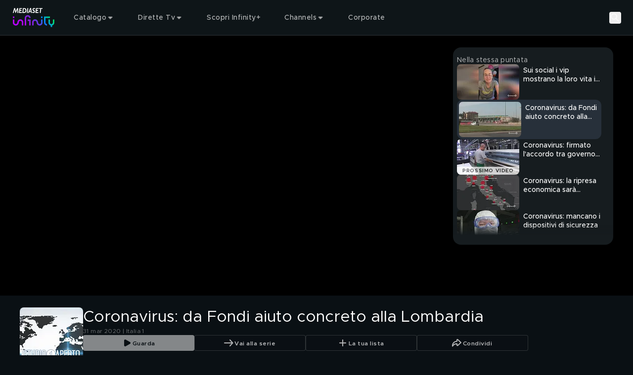

--- FILE ---
content_type: text/html; charset=utf-8
request_url: https://mediasetinfinity.mediaset.it/video/studioaperto/coronavirus-da-fondi-aiuto-concreto-alla-lombardia_F310140601181C06
body_size: 181599
content:
<!DOCTYPE html><html lang="it"><head><meta charSet="utf-8"/><meta name="viewport" content="width=device-width, initial-scale=1, maximum-scale=1, user-scalable=no, interactive-widget=resizes-content"/><link rel="stylesheet" href="https://static3.mediasetplay.mediaset.it/assets/_next/static/css/53af868c2de7a554.css" data-precedence="next"/><link rel="stylesheet" href="https://static3.mediasetplay.mediaset.it/assets/_next/static/css/4f0c5bc07bfa2934.css" data-precedence="next"/><link rel="stylesheet" href="https://static3.mediasetplay.mediaset.it/assets/_next/static/css/3a4c1711874ef22c.css" data-precedence="next"/><link rel="preload" as="script" fetchPriority="low" href="https://static3.mediasetplay.mediaset.it/assets/_next/static/chunks/webpack-a396fb3f14ff3a01.js"/><script src="https://static3.mediasetplay.mediaset.it/assets/_next/static/chunks/7b9b0a0c-35f6bcc6d676cdbc.js" async=""></script><script src="https://static3.mediasetplay.mediaset.it/assets/_next/static/chunks/969-eccd58333e819318.js" async=""></script><script src="https://static3.mediasetplay.mediaset.it/assets/_next/static/chunks/main-app-2508f25d103e3e9d.js" async=""></script><script src="https://static3.mediasetplay.mediaset.it/assets/_next/static/chunks/605-26b4dc7ee3059636.js" async=""></script><script src="https://static3.mediasetplay.mediaset.it/assets/_next/static/chunks/507-50753fa5b602fda1.js" async=""></script><script src="https://static3.mediasetplay.mediaset.it/assets/_next/static/chunks/98-f75367cdb587a0b3.js" async=""></script><script src="https://static3.mediasetplay.mediaset.it/assets/_next/static/chunks/375-b2b274c8a8e8a4d2.js" async=""></script><script src="https://static3.mediasetplay.mediaset.it/assets/_next/static/chunks/410-710f2dce1a9f05ae.js" async=""></script><script src="https://static3.mediasetplay.mediaset.it/assets/_next/static/chunks/app/layout-a65e838f619db6d8.js" async=""></script><script src="https://static3.mediasetplay.mediaset.it/assets/_next/static/chunks/758-26ffcf82fba1fe1a.js" async=""></script><script src="https://static3.mediasetplay.mediaset.it/assets/_next/static/chunks/app/global-error-8481567791968a92.js" async=""></script><script src="https://static3.mediasetplay.mediaset.it/assets/_next/static/chunks/555-35a5f0b877401432.js" async=""></script><script src="https://static3.mediasetplay.mediaset.it/assets/_next/static/chunks/459-a864121eec766ae2.js" async=""></script><script src="https://static3.mediasetplay.mediaset.it/assets/_next/static/chunks/919-dc14c1686a6ffeb5.js" async=""></script><script src="https://static3.mediasetplay.mediaset.it/assets/_next/static/chunks/449-c9b49c524df47ccf.js" async=""></script><script src="https://static3.mediasetplay.mediaset.it/assets/_next/static/chunks/app/page-5566dfa24cb3cd3a.js" async=""></script><meta name="app-name" content="web//mediasetplay-web/1.0.22-96e7b06"/><meta name="app-version" content="1.0.22"/><meta name="format-detection" content="telephone=no, date=no, email=no, address=no"/><meta name="apple-mobile-web-app-capable" content="yes"/><meta name="mobile-web-app-capable" content="yes"/><link rel="apple-touch-icon" href="https://img-prod-api2.mediasetplay.mediaset.it/api/images/by/v5/ita/aHR0cHM6Ly9kYW0uY2xvdWQubWVkaWFzZXQubmV0L20vMjc3MmEyODY0YWQ1ZTkxL29yaWdpbmFsL21wbGF5LWxvZ28tYXBwMTkyLXYyLnBuZw/-/192/192"/><link rel="apple-touch-icon-precomposed" href="https://img-prod-api2.mediasetplay.mediaset.it/api/images/by/v5/ita/aHR0cHM6Ly9kYW0uY2xvdWQubWVkaWFzZXQubmV0L20vMjc3MmEyODY0YWQ1ZTkxL29yaWdpbmFsL21wbGF5LWxvZ28tYXBwMTkyLXYyLnBuZw/-/192/192"/><title>Studio Aperto: Coronavirus: da Fondi aiuto concreto alla Lombardia Video | Mediaset Infinity</title><meta name="description" content="Da Fondi, il comune laziale diventato zona rossa, arriva un aiuto concreto alla Lombardia."/><meta name="robots" content="max-image-preview:large"/><meta name="analytics-kit-version" content="2.29.0-alpha.81"/><meta name="consent-kit-version" content="2.0.11"/><meta name="device-kit-version" content="1.1.0"/><meta name="graph-request-js-version" content="2.1.4"/><meta name="logger-version" content="2.2.1"/><meta name="login-kit-version" content="5.1.11"/><meta name="ovp-kit-version" content="2.1.27"/><meta name="player-version" content="1.27.0-alpha.72"/><meta name="web-utils-version" content="2.0.18"/><meta name="app-reference-id" content="F310140601181C06"/><link rel="canonical" href="https://mediasetinfinity.mediaset.it/video/studioaperto/coronavirus-da-fondi-aiuto-concreto-alla-lombardia_F310140601181C06"/><meta property="og:title" content="Studio Aperto: Coronavirus: da Fondi aiuto concreto alla Lombardia Video"/><meta property="og:description" content="Da Fondi, il comune laziale diventato zona rossa, arriva un aiuto concreto alla Lombardia."/><meta property="og:url" content="https://mediasetinfinity.mediaset.it/video/studioaperto/coronavirus-da-fondi-aiuto-concreto-alla-lombardia_F310140601181C06"/><meta property="og:site_name" content="Mediaset Infinity"/><meta property="og:locale" content="it_IT"/><meta property="og:image:height" content="630"/><meta property="og:image" content="https://img-prod-api2.mediasetplay.mediaset.it/api/images/mp/v5/ita/F310140601181C06/image_keyframe_poster/1200/630?r=1768440068000"/><meta property="og:image:width" content="1200"/><meta property="og:type" content="video.episode"/><meta name="twitter:card" content="summary_large_image"/><meta name="twitter:site" content="@medinfinityit"/><meta name="twitter:creator" content="Mediaset Infinity"/><meta name="twitter:title" content="Studio Aperto: Coronavirus: da Fondi aiuto concreto alla Lombardia Video"/><meta name="twitter:description" content="Da Fondi, il comune laziale diventato zona rossa, arriva un aiuto concreto alla Lombardia."/><meta name="twitter:image" content="https://img-prod-api2.mediasetplay.mediaset.it/api/images/mp/v5/ita/F310140601181C06/image_keyframe_poster/1200/628?r=1768440068000"/><link rel="icon" href="/favicon.ico"/><script src="https://static3.mediasetplay.mediaset.it/assets/_next/static/chunks/polyfills-42372ed130431b0a.js" noModule=""></script></head><body class=" bg-background"><div><style>
        :root {
			--alert-color: rgb(245, 166, 35);
			--bg-color-base: 10, 16, 20;
			--bg-color: rgb(10, 16, 20);
			--card-bg-color: rgb(39, 48, 58);
			--cta-text-color: rgb(255, 255, 255);
			--main-color: rgb(157, 77, 225);
			--nav-bg-color: rgb(22, 28, 31);
			--nav-secondary-bg-color: rgb(32, 37, 41);
			--tab-bg-color: rgb(255, 255, 255);
			--tab-focus-color: rgb(255, 40, 1);
			--text-color-base: 255, 255, 255;
			--text-color: rgb(255, 255, 255);


			--default-text-color-base: 255, 255, 255;
			--default-text-color: rgb(255, 255, 255);
			--default-bg-color-base: 10, 16, 20;
			--default-bg-color: rgb(10, 16, 20);
			--default-card-bg-color: rgb(39, 48, 58);
			--default-main-color: rgb(157, 77, 225);
			--default-nav-bg-color-base: 22, 28, 31;
			--default-nav-bg-color: rgb(22, 28, 31);
			--default-nav-secondary-bg-color-base: 32, 37, 41;
			--default-nav-secondary-bg-color: rgb(32, 37, 41);
      </style><style>#nprogress{pointer-events:none}#nprogress .bar{background:var(--main-color);position:fixed;z-index:1600;top: 0;left:0;width:100%;height:3px}#nprogress .peg{display:block;position:absolute;right:0;width:100px;height:100%;box-shadow:0 0 10px var(--main-color),0 0 5px var(--main-color);opacity:1;-webkit-transform:rotate(3deg) translate(0px,-4px);-ms-transform:rotate(3deg) translate(0px,-4px);transform:rotate(3deg) translate(0px,-4px)}#nprogress .spinner{display:block;position:fixed;z-index:1600;top: 15px;right:15px}#nprogress .spinner-icon{width:18px;height:18px;box-sizing:border-box;border:2px solid transparent;border-top-color:var(--main-color);border-left-color:var(--main-color);border-radius:50%;-webkit-animation:nprogress-spinner 400ms linear infinite;animation:nprogress-spinner 400ms linear infinite}.nprogress-custom-parent{overflow:hidden;position:relative}.nprogress-custom-parent #nprogress .bar,.nprogress-custom-parent #nprogress .spinner{position:absolute}@-webkit-keyframes nprogress-spinner{0%{-webkit-transform:rotate(0deg)}100%{-webkit-transform:rotate(360deg)}}@keyframes nprogress-spinner{0%{transform:rotate(0deg)}100%{transform:rotate(360deg)}}</style><div class="relative z-fixed-header"><header class="text-default-text-color"><div class="absolute z-overlay-2 flex h-header-menu-s w-full items-center gap-4 border-b-1 border-white/15 px-4 transition-all duration-[0.2s] md:h-header-menu-m md:gap-6 md:px-6 xl:gap-12 xl:px-[72px] before:-z-1 before:bg-header-background/40 before:absolute before:left-0 before:top-0 before:h-full before:w-full  before:content-[&#x27;&#x27;] before:duration-[0.3s] "><div class="flex items-center gap-5.5"><a title="Mediaset Infinity" href="/"><svg xmlns="http://www.w3.org/2000/svg" width="66" height="32" viewBox="0 0 66 32" fill="none" class="h-[34px] w-[48px] md:h-[41.3px] md:w-[89px]"><path d="M23.3363 19.1407V21.4552H25.6373V28.3986H27.9382V19.1407H23.3363ZM62.7382 19.1407V24.0574C62.7382 25.3339 61.7063 26.3718 60.4372 26.3718C59.1682 26.3718 58.1363 25.3339 58.1363 24.0574V19.1407H55.8354V24.0574C55.8354 26.2149 57.3011 28.0276 59.2868 28.5408V31.0008H61.5877V28.5408C63.5734 28.0276 65.0391 26.2149 65.0391 24.0574V19.1407H62.7382ZM9.12775 19.7389C8.32827 20.3208 7.3273 21.4715 7.09331 23.6455C6.82357 26.1757 5.14987 26.3718 4.64288 26.3718C3.37379 26.3718 2.34195 25.3339 2.34195 24.0574V19.1407H0.0410156V24.0574C0.0410156 26.6105 2.10471 28.6863 4.64288 28.6863C5.08974 28.6863 6.24996 28.5997 7.3468 27.8004C8.14628 27.2185 9.14725 26.0662 9.38124 23.8939C9.65261 21.3637 11.3247 21.1675 11.8317 21.1675C13.1008 21.1675 14.1326 22.2054 14.1326 23.482V28.4003H16.4335V23.482C16.4335 20.9305 14.3682 18.853 11.8317 18.853C11.3832 18.853 10.2246 18.9397 9.12775 19.7389ZM30.2391 23.482V28.4003H32.5401V23.482C32.5401 22.2054 33.5719 21.1675 34.841 21.1675C35.348 21.1675 37.0217 21.3637 37.2914 23.8939C37.5238 26.0678 38.5264 27.2185 39.3259 27.8004C40.4227 28.5997 41.5829 28.6863 42.0298 28.6863C44.568 28.6863 46.6316 26.6105 46.6316 24.0574V19.1407H44.3307V24.0574C44.3307 25.3339 43.2989 26.3718 42.0298 26.3718C41.5244 26.3718 39.8491 26.1757 39.5794 23.6455C39.347 21.4715 38.3444 20.3208 37.5449 19.7389C36.4464 18.9397 35.2879 18.853 34.841 18.853C32.3028 18.853 30.2391 20.9305 30.2391 23.482ZM0.0410156 16.8262H2.34195V14.5117H0.0410156V16.8262ZM44.3307 16.8262H46.6316V14.5117H44.3307V16.8262ZM48.9326 14.5117V24.0574C48.9326 26.6137 50.993 28.6863 53.5344 28.6863V26.3718C52.2654 26.3718 51.2335 25.3339 51.2335 24.0574V16.8246H58.1363V14.5101H48.9326V14.5117ZM18.7345 16.8262V28.3986H21.0354V16.8262C21.0354 15.5497 22.0672 14.5117 23.3363 14.5117C24.6054 14.5117 25.6373 15.5497 25.6373 16.8262H27.9382C27.9382 14.2698 25.8778 12.1973 23.3363 12.1973C20.7949 12.1973 18.7345 14.2698 18.7345 16.8262Z" fill="url(#paint0_linear_208_39280)"></path><path d="M8.60906 8.72474H7.28635L7.08811 3.5711H7.06861L4.6783 8.72474H4.0267L2.89248 3.42563H2.87298L1.41865 8.72474H0.0390625L2.13525 1.10134H3.63671L4.67505 5.89702L6.84761 1.10134H8.30195L8.60419 8.72474H8.60906ZM14.2866 2.37463H11.6331L11.4154 4.17424H13.7488L13.5977 5.44917H11.2642L11.0286 7.44982H14.3728L14.2216 8.72474H9.50766L10.4144 1.10134H14.4378L14.2866 2.37627V2.37463ZM17.9834 1.09971C20.5525 1.09971 21.3081 3.15593 21.3081 4.8117C21.3081 7.08042 19.9854 8.72474 18.2662 8.72474H14.9415L15.8385 1.10134H17.9834V1.09971ZM16.4625 7.44982H17.7478C19.2687 7.44982 19.8927 6.10788 19.8927 4.78882C19.8927 3.46976 19.1371 2.37463 17.7202 2.37463H17.0588L16.4641 7.44982H16.4625ZM23.3084 8.72474H21.9385L22.8453 1.10134H24.2151L23.3084 8.72474ZM29.7351 8.72474H28.3279L28.1296 7.05917H26.1277L25.5037 8.72474H23.9925L27.1481 1H28.6025L29.7367 8.72474H29.7351ZM26.5242 5.97548H28.0159L27.6763 2.60019H27.6568L26.5225 5.97548H26.5242ZM34.761 2.94671C34.3451 2.58875 33.6561 2.27656 33.1653 2.27656C32.6746 2.27656 32.2586 2.61164 32.2586 3.11507C32.2586 4.2102 34.6294 4.35567 34.6294 6.49036C34.6294 7.71951 33.8933 8.82609 32.4471 8.82609C31.5111 8.82609 30.8319 8.54658 30.2551 8.09872L30.463 6.76822C30.983 7.21445 31.7484 7.55116 32.2862 7.55116C32.8241 7.55116 33.2125 7.21608 33.2125 6.71265C33.2125 5.44917 30.8417 5.30369 30.8417 3.30304C30.8417 1.98398 31.8053 1 33.1085 1C33.7324 1 34.3938 1.21249 34.9512 1.60314L34.7627 2.94508L34.761 2.94671ZM40.2079 2.37627H37.5527L37.335 4.17587H39.6684L39.5173 5.4508H37.1838L36.9482 7.45145H40.2924L40.1413 8.72638H35.4273L36.334 1.10297H40.3574L40.2063 2.3779L40.2079 2.37627ZM46.4818 2.37627H44.384L43.6284 8.72638H42.2586L43.0142 2.37627H40.9732L41.1244 1.10134H46.6313L46.4802 2.37627H46.4818Z" fill="white"></path><defs><linearGradient id="paint0_linear_208_39280" x1="4.34714" y1="29.6448" x2="48.1735" y2="-3.20047" gradientUnits="userSpaceOnUse"><stop stop-color="#B900FF"></stop><stop offset="0.202381" stop-color="#B702FD"></stop><stop offset="0.267857" stop-color="#AD07F6"></stop><stop offset="0.329762" stop-color="#9E11EC"></stop><stop offset="0.403571" stop-color="#8520DA"></stop><stop offset="0.460714" stop-color="#8123DB"></stop><stop offset="0.529762" stop-color="#722FDF"></stop><stop offset="0.594048" stop-color="#5B41E6"></stop><stop offset="0.653571" stop-color="#3E57EE"></stop><stop offset="0.714286" stop-color="#1974F8"></stop><stop offset="0.75119" stop-color="#0088FE"></stop><stop offset="0.95119" stop-color="#00E474"></stop><stop offset="1" stop-color="#00E474"></stop></linearGradient></defs></svg></a></div><div class="flex grow items-center justify-center text-center"><div class="flex items-center gap-1 grow"><div class="el-level-1 w-full gap-2 h-8 px-3 flex"><div tabindex="0" class="cursor-pointer nav-menu-item nav-item-link-wrapper-hover"><div class="firstSecondLevelItemChildren isNotPlaceholder px-3 py-2"><div class="flex h-full items-center gap-1"><span class="text-header-item leading-[normal] opacity-70 antialiased">Catalogo</span><svg xmlns="http://www.w3.org/2000/svg" width="16" height="16" viewBox="0 0 16 16" fill="none"><path fill-rule="evenodd" clip-rule="evenodd" d="M11.266 6.66699L7.96599 9.96599L4.66699 6.66699H11.266Z" fill="rgba(255, 255, 255, .7)"></path><path d="M11.6195 7.0206C11.7625 6.87761 11.8053 6.66254 11.7279 6.47569C11.6506 6.28883 11.4682 6.16699 11.266 6.16699H4.66699C4.46476 6.16699 4.28244 6.28881 4.20505 6.47565C4.12766 6.66249 4.17044 6.87755 4.31344 7.02055L7.61244 10.3195C7.80768 10.5148 8.12422 10.5148 8.31949 10.3196L11.6195 7.0206Z" stroke="rgba(255, 255, 255, .7)" stroke-linecap="round" stroke-linejoin="round"></path></svg></div></div></div><div tabindex="0" class="cursor-pointer nav-menu-item nav-item-link-wrapper-hover"><div class="firstSecondLevelItemChildren isNotPlaceholder px-3 py-2"><div class="flex h-full items-center gap-1"><span class="text-header-item leading-[normal] opacity-70 antialiased">Dirette Tv</span><svg xmlns="http://www.w3.org/2000/svg" width="16" height="16" viewBox="0 0 16 16" fill="none"><path fill-rule="evenodd" clip-rule="evenodd" d="M11.266 6.66699L7.96599 9.96599L4.66699 6.66699H11.266Z" fill="rgba(255, 255, 255, .7)"></path><path d="M11.6195 7.0206C11.7625 6.87761 11.8053 6.66254 11.7279 6.47569C11.6506 6.28883 11.4682 6.16699 11.266 6.16699H4.66699C4.46476 6.16699 4.28244 6.28881 4.20505 6.47565C4.12766 6.66249 4.17044 6.87755 4.31344 7.02055L7.61244 10.3195C7.80768 10.5148 8.12422 10.5148 8.31949 10.3196L11.6195 7.0206Z" stroke="rgba(255, 255, 255, .7)" stroke-linecap="round" stroke-linejoin="round"></path></svg></div></div></div><a tabindex="0" class="cursor-pointer nav-menu-item nav-item-link-wrapper-hover" href="/infinity-plus"><div class="firstSecondLevelItemChildren isNotPlaceholder px-3 py-2"><div class="flex h-full items-center gap-1"><span class="text-header-item leading-[normal] opacity-70 antialiased">Scopri Infinity+</span></div></div></a><div tabindex="0" class="cursor-pointer nav-menu-item nav-item-link-wrapper-hover"><div class="firstSecondLevelItemChildren isNotPlaceholder px-3 py-2"><div class="flex h-full items-center gap-1"><span class="text-header-item leading-[normal] opacity-70 antialiased">Channels</span><svg xmlns="http://www.w3.org/2000/svg" width="16" height="16" viewBox="0 0 16 16" fill="none"><path fill-rule="evenodd" clip-rule="evenodd" d="M11.266 6.66699L7.96599 9.96599L4.66699 6.66699H11.266Z" fill="rgba(255, 255, 255, .7)"></path><path d="M11.6195 7.0206C11.7625 6.87761 11.8053 6.66254 11.7279 6.47569C11.6506 6.28883 11.4682 6.16699 11.266 6.16699H4.66699C4.46476 6.16699 4.28244 6.28881 4.20505 6.47565C4.12766 6.66249 4.17044 6.87755 4.31344 7.02055L7.61244 10.3195C7.80768 10.5148 8.12422 10.5148 8.31949 10.3196L11.6195 7.0206Z" stroke="rgba(255, 255, 255, .7)" stroke-linecap="round" stroke-linejoin="round"></path></svg></div></div></div><a tabindex="0" class="cursor-pointer nav-menu-item nav-item-link-wrapper-hover" target="_blank" href="https://www.mfemediaforeurope.com/it/"><div class="firstSecondLevelItemChildren isNotPlaceholder px-3 py-2"><div class="flex h-full items-center gap-1"><span class="text-header-item leading-[normal] opacity-70 antialiased">Corporate</span></div></div></a></div></div></div><div class="flex items-center gap-3"><button class="search-button" aria-label="Cerca"><svg width="24" height="24" viewBox="0 0 72 72" fill="none" xmlns="http://www.w3.org/2000/svg" class="opacity-70 xl:opacity-100"><g id="Property 1=search"><circle id="Oval" cx="28.5" cy="28.5" r="16.5" stroke="#FFFFFF" stroke-width="6" stroke-linecap="round" stroke-linejoin="round"></circle><path id="Path 2" d="M40.5876 40.5876L57 57" stroke="#FFFFFF" stroke-width="6" stroke-linecap="round" stroke-linejoin="round"></path></g></svg><p class="text-button-l-m xl:text-button-xl text-ellipsis overflow-hidden whitespace-nowrap antialiased hidden xl:block">Cerca</p></button><div tabindex="0" class="cursor-pointer nav-menu-item is-user-menu-variant"><div class="firstSecondLevelItemChildren"></div></div></div></div></header><div class="pointer-events-none h-header-menu-s md:h-header-menu-m" aria-hidden="true"></div></div><div class="relative" style="background:#000000"><div id="area-container-with-sidebar_0" data-observe-resize="true" class="area-container area-container-with-sidebar"><div class="area-container-left-area"><div class="videoplayer-wrapper" data-cs-override-id="60620b2e1de1c4001b36f54e"><div class="relative pt-[56.25%] rounded-2xl md:overflow-hidden"><div class="absolute inset-0"><div class="size-full"><div class="size-full"><div class="relative size-full !absolute top-0"><div class="absolute flex size-full items-center justify-center"><svg xmlns="http://www.w3.org/2000/svg" width="80" height="80" viewBox="0 0 24 24" fill="none"><circle cx="12" cy="12" r="9" stroke="var(--text-color)" stroke-opacity="1" stroke-width="2" stroke-linecap="round" stroke-linejoin="round"></circle><path fill-rule="evenodd" clip-rule="evenodd" d="M9.374 8.09555C9.14348 8.21988 9.00067 8.4528 9 8.70553V15.2964C9 15.5543 9.14946 15.7887 9.374 15.9063C9.4861 15.9647 9.61076 16 9.74835 16C9.88559 16 10.0103 15.9647 10.1353 15.8947L15.9719 12.5988C16.1948 12.4744 16.3322 12.2469 16.3333 12.0004C16.3333 11.7538 16.1961 11.5195 15.9719 11.4021L10.1227 8.10722C9.89549 7.96871 9.60595 7.96407 9.374 8.09522V8.09555Z" fill="var(--text-color)" fill-opacity="1"></path></svg></div><picture><source srcSet="https://img-prod-api2.mediasetplay.mediaset.it/api/images/mp/v5/ita/F310140601181C06/image_keyframe_poster/767/431?r=1768440068000 1x, https://img-prod-api2.mediasetplay.mediaset.it/api/images/mp/v5/ita/F310140601181C06/image_keyframe_poster/767/431@2?r=1768440068000 2x" media="(max-width: 767px)"/><source srcSet="https://img-prod-api2.mediasetplay.mediaset.it/api/images/mp/v5/ita/F310140601181C06/image_keyframe_poster/1024/576?r=1768440068000 1x, https://img-prod-api2.mediasetplay.mediaset.it/api/images/mp/v5/ita/F310140601181C06/image_keyframe_poster/1024/576@2?r=1768440068000 2x" media="(max-width: 1023px)"/><source srcSet="https://img-prod-api2.mediasetplay.mediaset.it/api/images/mp/v5/ita/F310140601181C06/image_keyframe_poster/1440/810?r=1768440068000 1x, https://img-prod-api2.mediasetplay.mediaset.it/api/images/mp/v5/ita/F310140601181C06/image_keyframe_poster/1440/810@2?r=1768440068000 2x" media="(max-width: 1439px)"/><source srcSet="https://img-prod-api2.mediasetplay.mediaset.it/api/images/mp/v5/ita/F310140601181C06/image_keyframe_poster/1920/1080?r=1768440068000 1x, https://img-prod-api2.mediasetplay.mediaset.it/api/images/mp/v5/ita/F310140601181C06/image_keyframe_poster/1920/1080@2?r=1768440068000 2x" media="(min-width: 1440px)"/><img role="presentation" loading="eager" fetchPriority="high" src="https://img-prod-api2.mediasetplay.mediaset.it/api/images/mp/v5/ita/F310140601181C06/image_keyframe_poster/767/431?r=1768440068000" class="size-full object-contain max-h-full max-w-full"/></picture></div></div></div></div></div></div></div><div class="area-container-right-area"><div data-cs-override-id="m:[base64]" class="relative hidden flex-col gap-y-3.5 h-full bg-[#161C1F] lg:h-area-container-right-area-l xl:h-area-container-right-area-xl my-6 mr-6 rounded-2xl px-2 pt-4 lg:flex"><span class="text-body-2-m md:text-body-2-xl-l opacity-70 antialiased line-clamp-1 text-default-text-color">Nella stessa puntata</span><div class="custom-scrollbar relative mb-4 flex flex-col gap-y-3 overflow-y-auto pb-2 pr-4 h-full text-default-text-color"><div class="keyframe-card-wrapper-listing"><div><a tabindex="0" class="flex flex-row card-wrapper group" href="/video/studioaperto/sui-social-i-vip-mostrano-la-loro-vita-in-quarantena_F310140601181C07"><div class="relative h-auto w-full mr-2 w-keyframe-card-listing-image-s aspect-video"><div class="relative h-full overflow-hidden rounded-lg keyframe-card-image-listing"><div class=""><picture><source srcSet="https://img-prod-api2.mediasetplay.mediaset.it/api/images/mp/v5/ita/F310140601181C07/image_keyframe_poster/126/72?r=1768440069000 1x, https://img-prod-api2.mediasetplay.mediaset.it/api/images/mp/v5/ita/F310140601181C07/image_keyframe_poster/126/72@2?r=1768440069000 2x" media="all"/><img alt="Sui social i vip mostrano la loro vita in quarantena" title="Sui social i vip mostrano la loro vita in quarantena" role="presentation" loading="lazy" fetchPriority="auto" src="https://img-prod-api2.mediasetplay.mediaset.it/api/images/mp/v5/ita/F310140601181C07/image_keyframe_poster/126/72?r=1768440069000" class="w-full h-full object-cover max-h-full max-w-full"/></picture></div></div></div><div class="[&amp;_div]:left-1 [&amp;_div]:top-1 [&amp;_img]:h-labels-s"></div><div class="overflow-x-hidden mt-0"><div class="flex flex-row items-center"></div><h4 class="text-headline-9 antialiased line-clamp-2 mt-1">Sui social i vip mostrano la loro vita in quarantena</h4></div></a></div></div><div class="keyframe-card-wrapper-listing h-20 rounded-xl bg-[#27303A] p-1"><div><a tabindex="0" class="flex flex-row card-wrapper group" href="/video/studioaperto/coronavirus-da-fondi-aiuto-concreto-alla-lombardia_F310140601181C06"><div class="relative h-auto w-full mr-2 w-keyframe-card-listing-image-s aspect-video"><div class="relative h-full overflow-hidden rounded-lg keyframe-card-image-listing"><div class=""><picture><source srcSet="https://img-prod-api2.mediasetplay.mediaset.it/api/images/mp/v5/ita/F310140601181C06/image_keyframe_poster/126/72?r=1768440068000 1x, https://img-prod-api2.mediasetplay.mediaset.it/api/images/mp/v5/ita/F310140601181C06/image_keyframe_poster/126/72@2?r=1768440068000 2x" media="all"/><img alt="Coronavirus: da Fondi aiuto concreto alla Lombardia" title="Coronavirus: da Fondi aiuto concreto alla Lombardia" role="presentation" loading="lazy" fetchPriority="auto" src="https://img-prod-api2.mediasetplay.mediaset.it/api/images/mp/v5/ita/F310140601181C06/image_keyframe_poster/126/72?r=1768440068000" class="w-full h-full object-cover max-h-full max-w-full"/></picture></div></div></div><div class="[&amp;_div]:left-1 [&amp;_div]:top-1 [&amp;_img]:h-labels-s"></div><div class="overflow-x-hidden mt-0"><div class="flex flex-row items-center"></div><h4 class="text-headline-9 antialiased line-clamp-2 mt-1">Coronavirus: da Fondi aiuto concreto alla Lombardia</h4></div></a></div></div><div class="keyframe-card-wrapper-listing"><div><a tabindex="0" class="flex flex-row card-wrapper group" href="/video/studioaperto/coronavirus-firmato-laccordo-tra-governo-e-abi_F310140601181C05"><div class="relative h-auto w-full mr-2 w-keyframe-card-listing-image-s aspect-video"><div class="relative h-full overflow-hidden rounded-lg keyframe-card-image-listing"><div class=""><picture><source srcSet="https://img-prod-api2.mediasetplay.mediaset.it/api/images/mp/v5/ita/F310140601181C05/image_keyframe_poster/126/72?r=1768440067000 1x, https://img-prod-api2.mediasetplay.mediaset.it/api/images/mp/v5/ita/F310140601181C05/image_keyframe_poster/126/72@2?r=1768440067000 2x" media="all"/><img alt="Coronavirus: firmato l&#x27;accordo tra governo e Abi" title="Coronavirus: firmato l&#x27;accordo tra governo e Abi" role="presentation" loading="lazy" fetchPriority="auto" src="https://img-prod-api2.mediasetplay.mediaset.it/api/images/mp/v5/ita/F310140601181C05/image_keyframe_poster/126/72?r=1768440067000" class="w-full h-full object-cover max-h-full max-w-full"/></picture></div></div><span class="text-label-2 uppercase antialiased keyframe-next-video p-0 group-hover:flex">PROSSIMO VIDEO</span></div><div class="[&amp;_div]:left-1 [&amp;_div]:top-1 [&amp;_img]:h-labels-s"></div><div class="overflow-x-hidden mt-0"><div class="flex flex-row items-center"></div><h4 class="text-headline-9 antialiased line-clamp-2 mt-1">Coronavirus: firmato l&#x27;accordo tra governo e Abi</h4></div></a></div></div><div class="keyframe-card-wrapper-listing"><div><a tabindex="0" class="flex flex-row card-wrapper group" href="/video/studioaperto/coronavirus-la-ripresa-economica-sara-graduale_F310140601181C04"><div class="relative h-auto w-full mr-2 w-keyframe-card-listing-image-s aspect-video"><div class="relative h-full overflow-hidden rounded-lg keyframe-card-image-listing"><div class=""><picture><source srcSet="https://img-prod-api2.mediasetplay.mediaset.it/api/images/mp/v5/ita/F310140601181C04/image_keyframe_poster/126/72?r=1768440066000 1x, https://img-prod-api2.mediasetplay.mediaset.it/api/images/mp/v5/ita/F310140601181C04/image_keyframe_poster/126/72@2?r=1768440066000 2x" media="all"/><img alt="Coronavirus: la ripresa economica sarà graduale" title="Coronavirus: la ripresa economica sarà graduale" role="presentation" loading="lazy" fetchPriority="auto" src="https://img-prod-api2.mediasetplay.mediaset.it/api/images/mp/v5/ita/F310140601181C04/image_keyframe_poster/126/72?r=1768440066000" class="w-full h-full object-cover max-h-full max-w-full"/></picture></div></div></div><div class="[&amp;_div]:left-1 [&amp;_div]:top-1 [&amp;_img]:h-labels-s"></div><div class="overflow-x-hidden mt-0"><div class="flex flex-row items-center"></div><h4 class="text-headline-9 antialiased line-clamp-2 mt-1">Coronavirus: la ripresa economica sarà graduale</h4></div></a></div></div><div class="keyframe-card-wrapper-listing"><div><a tabindex="0" class="flex flex-row card-wrapper group" href="/video/studioaperto/coronavirus-mancano-i-dispositivi-di-sicurezza_F310140601181C03"><div class="relative h-auto w-full mr-2 w-keyframe-card-listing-image-s aspect-video"><div class="relative h-full overflow-hidden rounded-lg keyframe-card-image-listing"><div class=""><picture><source srcSet="https://img-prod-api2.mediasetplay.mediaset.it/api/images/mp/v5/ita/F310140601181C03/image_keyframe_poster/126/72?r=1768440065000 1x, https://img-prod-api2.mediasetplay.mediaset.it/api/images/mp/v5/ita/F310140601181C03/image_keyframe_poster/126/72@2?r=1768440065000 2x" media="all"/><img alt="Coronavirus: mancano i dispositivi di sicurezza" title="Coronavirus: mancano i dispositivi di sicurezza" role="presentation" loading="lazy" fetchPriority="auto" src="https://img-prod-api2.mediasetplay.mediaset.it/api/images/mp/v5/ita/F310140601181C03/image_keyframe_poster/126/72?r=1768440065000" class="w-full h-full object-cover max-h-full max-w-full"/></picture></div></div></div><div class="[&amp;_div]:left-1 [&amp;_div]:top-1 [&amp;_img]:h-labels-s"></div><div class="overflow-x-hidden mt-0"><div class="flex flex-row items-center"></div><h4 class="text-headline-9 antialiased line-clamp-2 mt-1">Coronavirus: mancano i dispositivi di sicurezza</h4></div></a></div></div><div class="keyframe-card-wrapper-listing"><div><a tabindex="0" class="flex flex-row card-wrapper group" href="/video/studioaperto/coronavirus-contagi-in-calo_F310140601181C02"><div class="relative h-auto w-full mr-2 w-keyframe-card-listing-image-s aspect-video"><div class="relative h-full overflow-hidden rounded-lg keyframe-card-image-listing"><div class=""><picture><source srcSet="https://img-prod-api2.mediasetplay.mediaset.it/api/images/mp/v5/ita/F310140601181C02/image_keyframe_poster/126/72?r=1768440064000 1x, https://img-prod-api2.mediasetplay.mediaset.it/api/images/mp/v5/ita/F310140601181C02/image_keyframe_poster/126/72@2?r=1768440064000 2x" media="all"/><img alt="Coronavirus: contagi in calo" title="Coronavirus: contagi in calo" role="presentation" loading="lazy" fetchPriority="auto" src="https://img-prod-api2.mediasetplay.mediaset.it/api/images/mp/v5/ita/F310140601181C02/image_keyframe_poster/126/72?r=1768440064000" class="w-full h-full object-cover max-h-full max-w-full"/></picture></div></div></div><div class="[&amp;_div]:left-1 [&amp;_div]:top-1 [&amp;_img]:h-labels-s"></div><div class="overflow-x-hidden mt-0"><div class="flex flex-row items-center"></div><h4 class="text-headline-9 antialiased line-clamp-2 mt-1">Coronavirus: contagi in calo</h4></div></a></div></div><div class="keyframe-card-wrapper-listing"><div><a tabindex="0" class="flex flex-row card-wrapper group" href="/video/studioaperto/litalia-si-ferma-per-un-minuto_F310140601181C01"><div class="relative h-auto w-full mr-2 w-keyframe-card-listing-image-s aspect-video"><div class="relative h-full overflow-hidden rounded-lg keyframe-card-image-listing"><div class=""><picture><source srcSet="https://img-prod-api2.mediasetplay.mediaset.it/api/images/mp/v5/ita/F310140601181C01/image_keyframe_poster/126/72?r=1768440062000 1x, https://img-prod-api2.mediasetplay.mediaset.it/api/images/mp/v5/ita/F310140601181C01/image_keyframe_poster/126/72@2?r=1768440062000 2x" media="all"/><img alt="L&#x27;Italia si ferma per un minuto" title="L&#x27;Italia si ferma per un minuto" role="presentation" loading="lazy" fetchPriority="auto" src="https://img-prod-api2.mediasetplay.mediaset.it/api/images/mp/v5/ita/F310140601181C01/image_keyframe_poster/126/72?r=1768440062000" class="w-full h-full object-cover max-h-full max-w-full"/></picture></div></div></div><div class="[&amp;_div]:left-1 [&amp;_div]:top-1 [&amp;_img]:h-labels-s"></div><div class="overflow-x-hidden mt-0"><div class="flex flex-row items-center"></div><h4 class="text-headline-9 antialiased line-clamp-2 mt-1">L&#x27;Italia si ferma per un minuto</h4></div></a></div></div></div><div class="absolute inset-x-0 bottom-0 mb-4"><div class="clip-related-gradient h-6 w-full"></div></div></div><div class="clip-related-carousel" data-cs-override-id="m:[base64]"><div class="flex w-full items-center justify-between px-4 md:px-6"><span class="text-body-2-xl-l opacity-70 antialiased line-clamp-1">Nella stessa puntata</span></div><div class="slider"><div class="relative flex items-center"><div class="slider-controls" aria-hidden="true"><button class="opacity-0 rotate-180" disabled=""><span><svg xmlns="http://www.w3.org/2000/svg" width="48" height="48" viewBox="0 0 48 48" fill="none" class=""><path d="M21.0001 13.9999L30.8996 23.8994L21.0001 33.7989" stroke="#FFFFFF" stroke-opacity="0.7" stroke-width="2" stroke-linecap="round" stroke-linejoin="round"></path></svg></span></button><button class="opacity-0" disabled=""><span><svg xmlns="http://www.w3.org/2000/svg" width="48" height="48" viewBox="0 0 48 48" fill="none" class=""><path d="M21.0001 13.9999L30.8996 23.8994L21.0001 33.7989" stroke="#FFFFFF" stroke-opacity="0.7" stroke-width="2" stroke-linecap="round" stroke-linejoin="round"></path></svg></span></button></div><ul class="scroll ulCarousel no-scrollbar w-full snap-x snap-mandatory overflow-y-hidden"><li class="box-content shrink-0 list-none pr-0 pl-4 first:pl-0"><div class="flex flex-col"><a tabindex="0" class="flex" href="/video/studioaperto/sui-social-i-vip-mostrano-la-loro-vita-in-quarantena_F310140601181C07"><div class="live-clip-small"><div class="absolute inset-0 rounded-lg bg-gradient-to-t from-black/80 via-black/20 to-transparent"></div><picture><source srcSet="https://img-prod-api2.mediasetplay.mediaset.it/api/images/mp/v5/ita/F310140601181C07/image_keyframe_poster/170/96?r=1768440069000 1x, https://img-prod-api2.mediasetplay.mediaset.it/api/images/mp/v5/ita/F310140601181C07/image_keyframe_poster/170/96@2?r=1768440069000 2x" media="(max-width: 767px)"/><source srcSet="https://img-prod-api2.mediasetplay.mediaset.it/api/images/mp/v5/ita/F310140601181C07/image_keyframe_poster/170/96?r=1768440069000 1x, https://img-prod-api2.mediasetplay.mediaset.it/api/images/mp/v5/ita/F310140601181C07/image_keyframe_poster/170/96@2?r=1768440069000 2x" media="(max-width: 1023px)"/><source srcSet="https://img-prod-api2.mediasetplay.mediaset.it/api/images/mp/v5/ita/F310140601181C07/image_keyframe_poster/126/72?r=1768440069000 1x, https://img-prod-api2.mediasetplay.mediaset.it/api/images/mp/v5/ita/F310140601181C07/image_keyframe_poster/126/72@2?r=1768440069000 2x" media="(max-width: 1439px)"/><source srcSet="https://img-prod-api2.mediasetplay.mediaset.it/api/images/mp/v5/ita/F310140601181C07/image_keyframe_poster/126/72?r=1768440069000 1x, https://img-prod-api2.mediasetplay.mediaset.it/api/images/mp/v5/ita/F310140601181C07/image_keyframe_poster/126/72@2?r=1768440069000 2x" media="(min-width: 1440px)"/><img alt="Sui social i vip mostrano la loro vita in quarantena" title="Sui social i vip mostrano la loro vita in quarantena" role="presentation" loading="lazy" fetchPriority="auto" src="https://img-prod-api2.mediasetplay.mediaset.it/api/images/mp/v5/ita/F310140601181C07/image_keyframe_poster/170/96?r=1768440069000" class="size-full rounded-lg object-cover max-h-full max-w-full"/></picture><span class="text-body-3 antialiased absolute bottom-2 left-2 line-clamp-2 text-default-text-color">Sui social i vip mostrano la loro vita in quarantena</span></div></a></div></li><li class="box-content shrink-0 list-none pr-0 pl-4 first:pl-0"><div class="flex flex-col"><a tabindex="0" class="flex" href="/video/studioaperto/coronavirus-da-fondi-aiuto-concreto-alla-lombardia_F310140601181C06"><div class="live-clip-small"><div class="absolute inset-0 z-1 flex items-center justify-center rounded-lg border-1 bg-black/90"><span class="text-body-3 antialiased text-default-text-color">in riproduzione</span></div><div class="absolute inset-0 rounded-lg bg-gradient-to-t from-black/80 via-black/20 to-transparent"></div><picture><source srcSet="https://img-prod-api2.mediasetplay.mediaset.it/api/images/mp/v5/ita/F310140601181C06/image_keyframe_poster/170/96?r=1768440068000 1x, https://img-prod-api2.mediasetplay.mediaset.it/api/images/mp/v5/ita/F310140601181C06/image_keyframe_poster/170/96@2?r=1768440068000 2x" media="(max-width: 767px)"/><source srcSet="https://img-prod-api2.mediasetplay.mediaset.it/api/images/mp/v5/ita/F310140601181C06/image_keyframe_poster/170/96?r=1768440068000 1x, https://img-prod-api2.mediasetplay.mediaset.it/api/images/mp/v5/ita/F310140601181C06/image_keyframe_poster/170/96@2?r=1768440068000 2x" media="(max-width: 1023px)"/><source srcSet="https://img-prod-api2.mediasetplay.mediaset.it/api/images/mp/v5/ita/F310140601181C06/image_keyframe_poster/126/72?r=1768440068000 1x, https://img-prod-api2.mediasetplay.mediaset.it/api/images/mp/v5/ita/F310140601181C06/image_keyframe_poster/126/72@2?r=1768440068000 2x" media="(max-width: 1439px)"/><source srcSet="https://img-prod-api2.mediasetplay.mediaset.it/api/images/mp/v5/ita/F310140601181C06/image_keyframe_poster/126/72?r=1768440068000 1x, https://img-prod-api2.mediasetplay.mediaset.it/api/images/mp/v5/ita/F310140601181C06/image_keyframe_poster/126/72@2?r=1768440068000 2x" media="(min-width: 1440px)"/><img alt="Coronavirus: da Fondi aiuto concreto alla Lombardia" title="Coronavirus: da Fondi aiuto concreto alla Lombardia" role="presentation" loading="lazy" fetchPriority="auto" src="https://img-prod-api2.mediasetplay.mediaset.it/api/images/mp/v5/ita/F310140601181C06/image_keyframe_poster/170/96?r=1768440068000" class="size-full rounded-lg object-cover max-h-full max-w-full"/></picture><span class="text-body-3 antialiased absolute bottom-2 left-2 line-clamp-2 text-default-text-color">Coronavirus: da Fondi aiuto concreto alla Lombardia</span></div></a></div></li><li class="box-content shrink-0 list-none pr-0 pl-4 first:pl-0"><div class="flex flex-col"><a tabindex="0" class="flex" href="/video/studioaperto/coronavirus-firmato-laccordo-tra-governo-e-abi_F310140601181C05"><div class="live-clip-small"><div class="absolute inset-0 rounded-lg bg-gradient-to-t from-black/80 via-black/20 to-transparent"></div><picture><source srcSet="https://img-prod-api2.mediasetplay.mediaset.it/api/images/mp/v5/ita/F310140601181C05/image_keyframe_poster/170/96?r=1768440067000 1x, https://img-prod-api2.mediasetplay.mediaset.it/api/images/mp/v5/ita/F310140601181C05/image_keyframe_poster/170/96@2?r=1768440067000 2x" media="(max-width: 767px)"/><source srcSet="https://img-prod-api2.mediasetplay.mediaset.it/api/images/mp/v5/ita/F310140601181C05/image_keyframe_poster/170/96?r=1768440067000 1x, https://img-prod-api2.mediasetplay.mediaset.it/api/images/mp/v5/ita/F310140601181C05/image_keyframe_poster/170/96@2?r=1768440067000 2x" media="(max-width: 1023px)"/><source srcSet="https://img-prod-api2.mediasetplay.mediaset.it/api/images/mp/v5/ita/F310140601181C05/image_keyframe_poster/126/72?r=1768440067000 1x, https://img-prod-api2.mediasetplay.mediaset.it/api/images/mp/v5/ita/F310140601181C05/image_keyframe_poster/126/72@2?r=1768440067000 2x" media="(max-width: 1439px)"/><source srcSet="https://img-prod-api2.mediasetplay.mediaset.it/api/images/mp/v5/ita/F310140601181C05/image_keyframe_poster/126/72?r=1768440067000 1x, https://img-prod-api2.mediasetplay.mediaset.it/api/images/mp/v5/ita/F310140601181C05/image_keyframe_poster/126/72@2?r=1768440067000 2x" media="(min-width: 1440px)"/><img alt="Coronavirus: firmato l&#x27;accordo tra governo e Abi" title="Coronavirus: firmato l&#x27;accordo tra governo e Abi" role="presentation" loading="lazy" fetchPriority="auto" src="https://img-prod-api2.mediasetplay.mediaset.it/api/images/mp/v5/ita/F310140601181C05/image_keyframe_poster/170/96?r=1768440067000" class="size-full rounded-lg object-cover max-h-full max-w-full"/></picture><span class="text-body-3 antialiased absolute bottom-2 left-2 line-clamp-2 text-default-text-color">Coronavirus: firmato l&#x27;accordo tra governo e Abi</span></div></a></div></li><li class="box-content shrink-0 list-none pr-0 pl-4 first:pl-0"><div class="flex flex-col"><a tabindex="0" class="flex" href="/video/studioaperto/coronavirus-la-ripresa-economica-sara-graduale_F310140601181C04"><div class="live-clip-small"><div class="absolute inset-0 rounded-lg bg-gradient-to-t from-black/80 via-black/20 to-transparent"></div><picture><source srcSet="https://img-prod-api2.mediasetplay.mediaset.it/api/images/mp/v5/ita/F310140601181C04/image_keyframe_poster/170/96?r=1768440066000 1x, https://img-prod-api2.mediasetplay.mediaset.it/api/images/mp/v5/ita/F310140601181C04/image_keyframe_poster/170/96@2?r=1768440066000 2x" media="(max-width: 767px)"/><source srcSet="https://img-prod-api2.mediasetplay.mediaset.it/api/images/mp/v5/ita/F310140601181C04/image_keyframe_poster/170/96?r=1768440066000 1x, https://img-prod-api2.mediasetplay.mediaset.it/api/images/mp/v5/ita/F310140601181C04/image_keyframe_poster/170/96@2?r=1768440066000 2x" media="(max-width: 1023px)"/><source srcSet="https://img-prod-api2.mediasetplay.mediaset.it/api/images/mp/v5/ita/F310140601181C04/image_keyframe_poster/126/72?r=1768440066000 1x, https://img-prod-api2.mediasetplay.mediaset.it/api/images/mp/v5/ita/F310140601181C04/image_keyframe_poster/126/72@2?r=1768440066000 2x" media="(max-width: 1439px)"/><source srcSet="https://img-prod-api2.mediasetplay.mediaset.it/api/images/mp/v5/ita/F310140601181C04/image_keyframe_poster/126/72?r=1768440066000 1x, https://img-prod-api2.mediasetplay.mediaset.it/api/images/mp/v5/ita/F310140601181C04/image_keyframe_poster/126/72@2?r=1768440066000 2x" media="(min-width: 1440px)"/><img alt="Coronavirus: la ripresa economica sarà graduale" title="Coronavirus: la ripresa economica sarà graduale" role="presentation" loading="lazy" fetchPriority="auto" src="https://img-prod-api2.mediasetplay.mediaset.it/api/images/mp/v5/ita/F310140601181C04/image_keyframe_poster/170/96?r=1768440066000" class="size-full rounded-lg object-cover max-h-full max-w-full"/></picture><span class="text-body-3 antialiased absolute bottom-2 left-2 line-clamp-2 text-default-text-color">Coronavirus: la ripresa economica sarà graduale</span></div></a></div></li><li class="box-content shrink-0 list-none pr-0 pl-4 first:pl-0"><div class="flex flex-col"><a tabindex="0" class="flex" href="/video/studioaperto/coronavirus-mancano-i-dispositivi-di-sicurezza_F310140601181C03"><div class="live-clip-small"><div class="absolute inset-0 rounded-lg bg-gradient-to-t from-black/80 via-black/20 to-transparent"></div><picture><source srcSet="https://img-prod-api2.mediasetplay.mediaset.it/api/images/mp/v5/ita/F310140601181C03/image_keyframe_poster/170/96?r=1768440065000 1x, https://img-prod-api2.mediasetplay.mediaset.it/api/images/mp/v5/ita/F310140601181C03/image_keyframe_poster/170/96@2?r=1768440065000 2x" media="(max-width: 767px)"/><source srcSet="https://img-prod-api2.mediasetplay.mediaset.it/api/images/mp/v5/ita/F310140601181C03/image_keyframe_poster/170/96?r=1768440065000 1x, https://img-prod-api2.mediasetplay.mediaset.it/api/images/mp/v5/ita/F310140601181C03/image_keyframe_poster/170/96@2?r=1768440065000 2x" media="(max-width: 1023px)"/><source srcSet="https://img-prod-api2.mediasetplay.mediaset.it/api/images/mp/v5/ita/F310140601181C03/image_keyframe_poster/126/72?r=1768440065000 1x, https://img-prod-api2.mediasetplay.mediaset.it/api/images/mp/v5/ita/F310140601181C03/image_keyframe_poster/126/72@2?r=1768440065000 2x" media="(max-width: 1439px)"/><source srcSet="https://img-prod-api2.mediasetplay.mediaset.it/api/images/mp/v5/ita/F310140601181C03/image_keyframe_poster/126/72?r=1768440065000 1x, https://img-prod-api2.mediasetplay.mediaset.it/api/images/mp/v5/ita/F310140601181C03/image_keyframe_poster/126/72@2?r=1768440065000 2x" media="(min-width: 1440px)"/><img alt="Coronavirus: mancano i dispositivi di sicurezza" title="Coronavirus: mancano i dispositivi di sicurezza" role="presentation" loading="lazy" fetchPriority="auto" src="https://img-prod-api2.mediasetplay.mediaset.it/api/images/mp/v5/ita/F310140601181C03/image_keyframe_poster/170/96?r=1768440065000" class="size-full rounded-lg object-cover max-h-full max-w-full"/></picture><span class="text-body-3 antialiased absolute bottom-2 left-2 line-clamp-2 text-default-text-color">Coronavirus: mancano i dispositivi di sicurezza</span></div></a></div></li><li class="box-content shrink-0 list-none pr-0 pl-4 first:pl-0"><div class="flex flex-col"><a tabindex="0" class="flex" href="/video/studioaperto/coronavirus-contagi-in-calo_F310140601181C02"><div class="live-clip-small"><div class="absolute inset-0 rounded-lg bg-gradient-to-t from-black/80 via-black/20 to-transparent"></div><picture><source srcSet="https://img-prod-api2.mediasetplay.mediaset.it/api/images/mp/v5/ita/F310140601181C02/image_keyframe_poster/170/96?r=1768440064000 1x, https://img-prod-api2.mediasetplay.mediaset.it/api/images/mp/v5/ita/F310140601181C02/image_keyframe_poster/170/96@2?r=1768440064000 2x" media="(max-width: 767px)"/><source srcSet="https://img-prod-api2.mediasetplay.mediaset.it/api/images/mp/v5/ita/F310140601181C02/image_keyframe_poster/170/96?r=1768440064000 1x, https://img-prod-api2.mediasetplay.mediaset.it/api/images/mp/v5/ita/F310140601181C02/image_keyframe_poster/170/96@2?r=1768440064000 2x" media="(max-width: 1023px)"/><source srcSet="https://img-prod-api2.mediasetplay.mediaset.it/api/images/mp/v5/ita/F310140601181C02/image_keyframe_poster/126/72?r=1768440064000 1x, https://img-prod-api2.mediasetplay.mediaset.it/api/images/mp/v5/ita/F310140601181C02/image_keyframe_poster/126/72@2?r=1768440064000 2x" media="(max-width: 1439px)"/><source srcSet="https://img-prod-api2.mediasetplay.mediaset.it/api/images/mp/v5/ita/F310140601181C02/image_keyframe_poster/126/72?r=1768440064000 1x, https://img-prod-api2.mediasetplay.mediaset.it/api/images/mp/v5/ita/F310140601181C02/image_keyframe_poster/126/72@2?r=1768440064000 2x" media="(min-width: 1440px)"/><img alt="Coronavirus: contagi in calo" title="Coronavirus: contagi in calo" role="presentation" loading="lazy" fetchPriority="auto" src="https://img-prod-api2.mediasetplay.mediaset.it/api/images/mp/v5/ita/F310140601181C02/image_keyframe_poster/170/96?r=1768440064000" class="size-full rounded-lg object-cover max-h-full max-w-full"/></picture><span class="text-body-3 antialiased absolute bottom-2 left-2 line-clamp-2 text-default-text-color">Coronavirus: contagi in calo</span></div></a></div></li><li class="box-content shrink-0 list-none pr-0 pl-4 first:pl-0"><div class="flex flex-col"><a tabindex="0" class="flex" href="/video/studioaperto/litalia-si-ferma-per-un-minuto_F310140601181C01"><div class="live-clip-small"><div class="absolute inset-0 rounded-lg bg-gradient-to-t from-black/80 via-black/20 to-transparent"></div><picture><source srcSet="https://img-prod-api2.mediasetplay.mediaset.it/api/images/mp/v5/ita/F310140601181C01/image_keyframe_poster/170/96?r=1768440062000 1x, https://img-prod-api2.mediasetplay.mediaset.it/api/images/mp/v5/ita/F310140601181C01/image_keyframe_poster/170/96@2?r=1768440062000 2x" media="(max-width: 767px)"/><source srcSet="https://img-prod-api2.mediasetplay.mediaset.it/api/images/mp/v5/ita/F310140601181C01/image_keyframe_poster/170/96?r=1768440062000 1x, https://img-prod-api2.mediasetplay.mediaset.it/api/images/mp/v5/ita/F310140601181C01/image_keyframe_poster/170/96@2?r=1768440062000 2x" media="(max-width: 1023px)"/><source srcSet="https://img-prod-api2.mediasetplay.mediaset.it/api/images/mp/v5/ita/F310140601181C01/image_keyframe_poster/126/72?r=1768440062000 1x, https://img-prod-api2.mediasetplay.mediaset.it/api/images/mp/v5/ita/F310140601181C01/image_keyframe_poster/126/72@2?r=1768440062000 2x" media="(max-width: 1439px)"/><source srcSet="https://img-prod-api2.mediasetplay.mediaset.it/api/images/mp/v5/ita/F310140601181C01/image_keyframe_poster/126/72?r=1768440062000 1x, https://img-prod-api2.mediasetplay.mediaset.it/api/images/mp/v5/ita/F310140601181C01/image_keyframe_poster/126/72@2?r=1768440062000 2x" media="(min-width: 1440px)"/><img alt="L&#x27;Italia si ferma per un minuto" title="L&#x27;Italia si ferma per un minuto" role="presentation" loading="lazy" fetchPriority="auto" src="https://img-prod-api2.mediasetplay.mediaset.it/api/images/mp/v5/ita/F310140601181C01/image_keyframe_poster/170/96?r=1768440062000" class="size-full rounded-lg object-cover max-h-full max-w-full"/></picture><span class="text-body-3 antialiased absolute bottom-2 left-2 line-clamp-2 text-default-text-color">L&#x27;Italia si ferma per un minuto</span></div></a></div></li></ul></div></div></div></div></div></div><div class="relative"><div id="area-container-with-sidebar_1" data-observe-resize="false" class="area-container area-container-with-sidebar"><div class="area-container-left-area"><div class="info-main-container text-default-text-color undefined" data-cs-override-id="60620b441de1c4001a0c6cfa"><div class="flex gap-4 md:gap-8"><div><div class="relative h-video-info-poster-s w-video-info-poster-s overflow-hidden rounded-lg md:h-video-info-poster-m md:w-video-info-poster-m"><a tabindex="0" href="/programmi-tv/studioaperto_SE000000000053"><picture><source srcSet="https://img-prod-api2.mediasetplay.mediaset.it/api/images/mst/v5/ita/ST000000000132/image_vertical/74/111?r=1768673041000 1x, https://img-prod-api2.mediasetplay.mediaset.it/api/images/mst/v5/ita/ST000000000132/image_vertical/74/111@2?r=1768673041000 2x" media="(max-width: 767px)"/><source srcSet="https://img-prod-api2.mediasetplay.mediaset.it/api/images/mst/v5/ita/ST000000000132/image_vertical/128/192?r=1768673041000 1x, https://img-prod-api2.mediasetplay.mediaset.it/api/images/mst/v5/ita/ST000000000132/image_vertical/128/192@2?r=1768673041000 2x" media="(min-width: 768px)"/><img alt="Coronavirus: da Fondi aiuto concreto alla Lombardia" title="Coronavirus: da Fondi aiuto concreto alla Lombardia" role="presentation" loading="lazy" fetchPriority="auto" src="https://img-prod-api2.mediasetplay.mediaset.it/api/images/mst/v5/ita/ST000000000132/image_vertical/74/111?r=1768673041000" class="size-full object-cover max-h-full max-w-full"/></picture></a></div></div><div class="flex w-full flex-col items-start gap-2 md:gap-4"><div><h1 class="text-headline-3-m md:text-headline-3-l xl:text-headline-3-xl antialiased">Coronavirus: da Fondi aiuto concreto alla Lombardia</h1></div><div class="flex flex-col gap-2 md:flex-row md:items-center md:gap-4"><div class="flex items-center gap-4"><span class="text-caption opacity-40 antialiased">31 mar 2020 | Italia 1</span></div></div><div class="flex w-full flex-col gap-6"><div class="flex w-full gap-6"><div class="md:video-info-cta-button-wrapper empty:hidden"><button disabled="" class="base-button bg-default-text-color text-default-background px-1 md:video-info-cta-button w-full base-button--fixedWidth base-button-with-left-icon"><div class="base-button-icon [&amp;_svg]:fill-default-background [&amp;_path]:fill-default-background [&amp;_svg]:stroke-default-background [&amp;_path]:stroke-default-background"><svg width="24" height="24" viewBox="0 0 24 24" xmlns="http://www.w3.org/2000/svg"><path fill-rule="evenodd" clip-rule="evenodd" d="M8.561 6.14333C8.21522 6.32982 8.001 6.6792 8 7.0583V16.9445C8 17.3315 8.22419 17.683 8.561 17.8595C8.72914 17.947 8.91614 18 9.12252 18C9.32838 18 9.51538 17.947 9.7029 17.842L18.4579 12.8981C18.7921 12.7116 18.9983 12.3703 19 12.0007C19 11.6307 18.7941 11.2792 18.4579 11.1032L9.68405 6.16083C9.34324 5.95306 8.90893 5.9461 8.561 6.14283V6.14333Z" fill="#000000" stroke="#000000" stroke-width="2" stroke-linecap="round" stroke-linejoin="round"></path></svg></div><span class="text-button-l-m xl:text-button-xl text-ellipsis overflow-hidden whitespace-nowrap antialiased button-typography">Guarda</span></button></div><a tabindex="0" class="video-info-cta-button-wrapper" href="/programmi-tv/studioaperto_SE000000000053"><button class="base-button  text-default-text-color/70 border-solid border-1 border-default-text-color/15 px-1 nowrap bg-default-background/60 video-info-cta-button base-button--fixedWidth base-button-with-left-icon"><div class="base-button-icon opacity-70"><svg xmlns="http://www.w3.org/2000/svg" viewBox="0 0 24 24" width="24" height="24" fill="none" stroke="var(--default-text-color)" stroke-width="2" stroke-linecap="round" stroke-linejoin="round"><path d="M20.5 12L15 18M20.5 12L15 6M20.5 12H4"></path></svg></div><span class="text-button-l-m xl:text-button-xl text-ellipsis overflow-hidden whitespace-nowrap antialiased button-typography">Vai alla serie</span></button></a><div class="video-info-cta-button-wrapper"><button class="base-button  text-default-text-color/70 border-solid border-1 border-default-text-color/15 px-1 nowrap bg-default-background/60 video-info-cta-button base-button--fixedWidth base-button-with-left-icon"><div class="base-button-icon opacity-70"><svg width="24" height="24" viewBox="0 0 24 24" fill="var(--default-text-color)" fill-rule="evenodd" clip-rule="evenodd" xmlns="http://www.w3.org/2000/svg"><path d="M13 6C13 5.44772 12.5523 5 12 5C11.4477 5 11 5.44772 11 6V11H6C5.44772 11 5 11.4477 5 12C5 12.5523 5.44772 13 6 13H11V18C11 18.5523 11.4477 19 12 19C12.5523 19 13 18.5523 13 18V13H18C18.5523 13 19 12.5523 19 12C19 11.4477 18.5523 11 18 11H13V6Z"></path></svg></div><span class="text-button-l-m xl:text-button-xl text-ellipsis overflow-hidden whitespace-nowrap antialiased button-typography">La tua lista</span></button></div><div tabindex="0" class="video-info-cta-button-wrapper"><button class="base-button  text-default-text-color/70 border-solid border-1 border-default-text-color/15 px-1 nowrap bg-default-background/60 video-info-cta-button base-button--fixedWidth base-button-with-left-icon"><div class="base-button-icon opacity-70"><svg width="24" height="24" viewBox="0 0 24 24" fill="none" xmlns="http://www.w3.org/2000/svg"><path fill-rule="evenodd" clip-rule="evenodd" d="M13 5C13.2541 5 13.4986 5.0967 13.6839 5.27046L20 11.1918L13.6839 17.1131C13.281 17.4908 12.6482 17.4704 12.2705 17.0675C12.0967 16.8821 12 16.6376 12 16.3835L11.999 13.691L11.6602 13.6969C7.93764 13.8087 4.73053 15.7517 3.11549 18.557C3.03952 18.1129 3 17.6567 3 17.1918C3 12.4977 7.0289 8.69228 11.999 8.69177L12 6C12 5.44772 12.4477 5 13 5Z" stroke="var(--default-text-color)" stroke-width="2" stroke-linecap="round" stroke-linejoin="round"></path></svg></div><span class="text-button-l-m xl:text-button-xl text-ellipsis overflow-hidden whitespace-nowrap antialiased button-typography">Condividi</span></button></div></div></div></div></div><div class="flex flex-col gap-4"><span class="flex flex-col items-start"><div class="line-clamp-5 md:line-clamp-none"><p class="text-body-1-m md:text-body-1-xl-l antialiased info-descritpion">Da Fondi, il comune laziale diventato zona rossa, arriva un aiuto concreto alla Lombardia.</p><div class="pt-4"></div></div></span></div></div></div></div></div><div class="area-container" data-observe-resize="false"><div class="max-md:px-4"><div class="horizontal-item-grid-collection keyframe-grid-collection" data-cs-override-id="60620b821de1c4001a3f222b"><div tabindex="0" class="col-span-full line-clamp-1 flex w-full gap-2"><h2 class="text-headline-5-m md:text-headline-5-xl-l antialiased grid-title line-clamp-1">Guarda anche</h2></div><div class="keyframe-card-wrapper-grid mx-auto"><div><a tabindex="0" class="card-wrapper group" href="/video/tg5/edizione-ore-2000-del-17-gennaio_F314202201006701"><div class="relative h-auto w-full aspect-video"><div class="relative h-full overflow-hidden rounded-lg"><div class=""><picture><source srcSet="https://img-prod-api2.mediasetplay.mediaset.it/api/images/mp/v5/ita/F314202201006701/image_keyframe_poster/224/126?r=1768682250000 1x, https://img-prod-api2.mediasetplay.mediaset.it/api/images/mp/v5/ita/F314202201006701/image_keyframe_poster/224/126@2?r=1768682250000 2x" media="(max-width: 1439px)"/><source srcSet="https://img-prod-api2.mediasetplay.mediaset.it/api/images/mp/v5/ita/F314202201006701/image_keyframe_poster/282/159?r=1768682250000 1x, https://img-prod-api2.mediasetplay.mediaset.it/api/images/mp/v5/ita/F314202201006701/image_keyframe_poster/282/159@2?r=1768682250000 2x" media="(min-width: 1440px)"/><img alt="Edizione ore 20.00 del 17 gennaio" title="Edizione ore 20.00 del 17 gennaio" role="presentation" loading="lazy" fetchPriority="auto" src="https://img-prod-api2.mediasetplay.mediaset.it/api/images/mp/v5/ita/F314202201006701/image_keyframe_poster/224/126?r=1768682250000" class="w-full h-full object-cover max-h-full max-w-full"/></picture></div><div class="absolute top-0 hidden size-full text-default-text-color group-hover:block"><div class="flex size-full flex-col justify-between bg-black/85 p-4"><span class="text-body-2-m md:text-body-2-xl-l antialiased line-clamp-3">Le notizie piu&#x27; importanti, nazionali e internazionali, con approfondimenti e rubriche, a cura della redazione giornalistica di Canale 5.</span><div class="flex w-full justify-center"><button class="base-button  text-default-text-color/70 border-solid border-1 border-default-text-color/15 p-base-button-m xl:p-base-button-xl nowrap bg-default-background/60 base-button--normal base-button-with-left-icon"><div class="base-button-icon opacity-70"><svg width="24" height="24" viewBox="0 0 24 24" fill="var(--default-text-color)" fill-rule="evenodd" clip-rule="evenodd" xmlns="http://www.w3.org/2000/svg"><path d="M13 6C13 5.44772 12.5523 5 12 5C11.4477 5 11 5.44772 11 6V11H6C5.44772 11 5 11.4477 5 12C5 12.5523 5.44772 13 6 13H11V18C11 18.5523 11.4477 19 12 19C12.5523 19 13 18.5523 13 18V13H18C18.5523 13 19 12.5523 19 12C19 11.4477 18.5523 11 18 11H13V6Z"></path></svg></div><span class="text-button-l-m xl:text-button-xl text-ellipsis overflow-hidden whitespace-nowrap antialiased button-typography">La tua lista</span></button></div></div></div></div></div><div class="group-hover:hidden"></div><div class="mt-4"><div class="flex flex-row items-center"><span class="text-overline uppercase opacity-70 antialiased line-clamp-1">TG5</span></div><h4 class="text-headline-7-l antialiased line-clamp-2 mt-2">Edizione ore 20.00 del 17 gennaio</h4><div class="mt-3 flex items-center gap-2"><div class="text-label-2 uppercase antialiased flex h-4 items-center justify-center whitespace-nowrap !leading-none text-black bg-text-color/40 rounded-3 px-1">Puntata intera</div><span class="text-caption opacity-40 antialiased line-clamp-1 flex-1">17 gen | Canale 5</span></div><div class="absolute right-2 top-2 group-hover:hidden"><div class="text-label-2 uppercase opacity-70 antialiased flex items-center justify-center whitespace-nowrap rounded-3 bg-black leading-[unset] text-white h-5 px-2">35 MIN</div></div></div></a></div></div><div class="keyframe-card-wrapper-grid mx-auto"><div><a tabindex="0" class="card-wrapper group" href="/video/tg4/edizione-ore-1900-del-17-gennaio_F314232501003401"><div class="relative h-auto w-full aspect-video"><div class="relative h-full overflow-hidden rounded-lg"><div class=""><picture><source srcSet="https://img-prod-api2.mediasetplay.mediaset.it/api/images/mp/v5/ita/F314232501003401/image_keyframe_poster/224/126?r=1768682233000 1x, https://img-prod-api2.mediasetplay.mediaset.it/api/images/mp/v5/ita/F314232501003401/image_keyframe_poster/224/126@2?r=1768682233000 2x" media="(max-width: 1439px)"/><source srcSet="https://img-prod-api2.mediasetplay.mediaset.it/api/images/mp/v5/ita/F314232501003401/image_keyframe_poster/282/159?r=1768682233000 1x, https://img-prod-api2.mediasetplay.mediaset.it/api/images/mp/v5/ita/F314232501003401/image_keyframe_poster/282/159@2?r=1768682233000 2x" media="(min-width: 1440px)"/><img alt="Edizione ore 19.00 del 17 gennaio" title="Edizione ore 19.00 del 17 gennaio" role="presentation" loading="lazy" fetchPriority="auto" src="https://img-prod-api2.mediasetplay.mediaset.it/api/images/mp/v5/ita/F314232501003401/image_keyframe_poster/224/126?r=1768682233000" class="w-full h-full object-cover max-h-full max-w-full"/></picture></div><div class="absolute top-0 hidden size-full text-default-text-color group-hover:block"><div class="flex size-full flex-col justify-between bg-black/85 p-4"><span class="text-body-2-m md:text-body-2-xl-l antialiased line-clamp-3">Informazione quotidiana con le notizie dall&#x27;Italia e dal mondo per il telegiornale di Rete 4. A seguire, le previsioni metereologiche.</span><div class="flex w-full justify-center"><button class="base-button  text-default-text-color/70 border-solid border-1 border-default-text-color/15 p-base-button-m xl:p-base-button-xl nowrap bg-default-background/60 base-button--normal base-button-with-left-icon"><div class="base-button-icon opacity-70"><svg width="24" height="24" viewBox="0 0 24 24" fill="var(--default-text-color)" fill-rule="evenodd" clip-rule="evenodd" xmlns="http://www.w3.org/2000/svg"><path d="M13 6C13 5.44772 12.5523 5 12 5C11.4477 5 11 5.44772 11 6V11H6C5.44772 11 5 11.4477 5 12C5 12.5523 5.44772 13 6 13H11V18C11 18.5523 11.4477 19 12 19C12.5523 19 13 18.5523 13 18V13H18C18.5523 13 19 12.5523 19 12C19 11.4477 18.5523 11 18 11H13V6Z"></path></svg></div><span class="text-button-l-m xl:text-button-xl text-ellipsis overflow-hidden whitespace-nowrap antialiased button-typography">La tua lista</span></button></div></div></div></div></div><div class="group-hover:hidden"></div><div class="mt-4"><div class="flex flex-row items-center"><span class="text-overline uppercase opacity-70 antialiased line-clamp-1">TG4</span></div><h4 class="text-headline-7-l antialiased line-clamp-2 mt-2">Edizione ore 19.00 del 17 gennaio</h4><div class="mt-3 flex items-center gap-2"><div class="text-label-2 uppercase antialiased flex h-4 items-center justify-center whitespace-nowrap !leading-none text-black bg-text-color/40 rounded-3 px-1">Puntata intera</div><span class="text-caption opacity-40 antialiased line-clamp-1 flex-1">17 gen | Rete 4</span></div><div class="absolute right-2 top-2 group-hover:hidden"><div class="text-label-2 uppercase opacity-70 antialiased flex items-center justify-center whitespace-nowrap rounded-3 bg-black leading-[unset] text-white h-5 px-2">37 MIN</div></div></div></a></div></div><div class="keyframe-card-wrapper-grid mx-auto"><div><a tabindex="0" class="card-wrapper group" href="/video/studioaperto/edizione-ore-1830-del-17-gennaio_F314217201003401"><div class="relative h-auto w-full aspect-video"><div class="relative h-full overflow-hidden rounded-lg"><div class=""><picture><source srcSet="https://img-prod-api2.mediasetplay.mediaset.it/api/images/mp/v5/ita/F314217201003401/image_keyframe_poster/224/126?r=1768682258000 1x, https://img-prod-api2.mediasetplay.mediaset.it/api/images/mp/v5/ita/F314217201003401/image_keyframe_poster/224/126@2?r=1768682258000 2x" media="(max-width: 1439px)"/><source srcSet="https://img-prod-api2.mediasetplay.mediaset.it/api/images/mp/v5/ita/F314217201003401/image_keyframe_poster/282/159?r=1768682258000 1x, https://img-prod-api2.mediasetplay.mediaset.it/api/images/mp/v5/ita/F314217201003401/image_keyframe_poster/282/159@2?r=1768682258000 2x" media="(min-width: 1440px)"/><img alt="Edizione ore 18.30 del 17 gennaio" title="Edizione ore 18.30 del 17 gennaio" role="presentation" loading="lazy" fetchPriority="auto" src="https://img-prod-api2.mediasetplay.mediaset.it/api/images/mp/v5/ita/F314217201003401/image_keyframe_poster/224/126?r=1768682258000" class="w-full h-full object-cover max-h-full max-w-full"/></picture></div><div class="absolute top-0 hidden size-full text-default-text-color group-hover:block"><div class="flex size-full flex-col justify-between bg-black/85 p-4"><span class="text-body-2-m md:text-body-2-xl-l antialiased line-clamp-3">Notizie e approfondimenti in diretta sui temi di attualità quotidiani a cura della redazione giornalistica di Studio Aperto.</span><div class="flex w-full justify-center"><button class="base-button  text-default-text-color/70 border-solid border-1 border-default-text-color/15 p-base-button-m xl:p-base-button-xl nowrap bg-default-background/60 base-button--normal base-button-with-left-icon"><div class="base-button-icon opacity-70"><svg width="24" height="24" viewBox="0 0 24 24" fill="var(--default-text-color)" fill-rule="evenodd" clip-rule="evenodd" xmlns="http://www.w3.org/2000/svg"><path d="M13 6C13 5.44772 12.5523 5 12 5C11.4477 5 11 5.44772 11 6V11H6C5.44772 11 5 11.4477 5 12C5 12.5523 5.44772 13 6 13H11V18C11 18.5523 11.4477 19 12 19C12.5523 19 13 18.5523 13 18V13H18C18.5523 13 19 12.5523 19 12C19 11.4477 18.5523 11 18 11H13V6Z"></path></svg></div><span class="text-button-l-m xl:text-button-xl text-ellipsis overflow-hidden whitespace-nowrap antialiased button-typography">La tua lista</span></button></div></div></div></div></div><div class="group-hover:hidden"></div><div class="mt-4"><div class="flex flex-row items-center"><span class="text-overline uppercase opacity-70 antialiased line-clamp-1">Studio Aperto</span></div><h4 class="text-headline-7-l antialiased line-clamp-2 mt-2">Edizione ore 18.30 del 17 gennaio</h4><div class="mt-3 flex items-center gap-2"><div class="text-label-2 uppercase antialiased flex h-4 items-center justify-center whitespace-nowrap !leading-none text-black bg-text-color/40 rounded-3 px-1">Puntata intera</div><span class="text-caption opacity-40 antialiased line-clamp-1 flex-1">17 gen | Italia 1</span></div><div class="absolute right-2 top-2 group-hover:hidden"><div class="text-label-2 uppercase opacity-70 antialiased flex items-center justify-center whitespace-nowrap rounded-3 bg-black leading-[unset] text-white h-5 px-2">24 MIN</div></div></div></a></div></div><div class="keyframe-card-wrapper-grid mx-auto"><div><a tabindex="0" class="card-wrapper group" href="/video/tg5/edizione-ore-1300-del-17-gennaio_F314202201006601"><div class="relative h-auto w-full aspect-video"><div class="relative h-full overflow-hidden rounded-lg"><div class=""><picture><source srcSet="https://img-prod-api2.mediasetplay.mediaset.it/api/images/mp/v5/ita/F314202201006601/image_keyframe_poster/224/126?r=1768682250000 1x, https://img-prod-api2.mediasetplay.mediaset.it/api/images/mp/v5/ita/F314202201006601/image_keyframe_poster/224/126@2?r=1768682250000 2x" media="(max-width: 1439px)"/><source srcSet="https://img-prod-api2.mediasetplay.mediaset.it/api/images/mp/v5/ita/F314202201006601/image_keyframe_poster/282/159?r=1768682250000 1x, https://img-prod-api2.mediasetplay.mediaset.it/api/images/mp/v5/ita/F314202201006601/image_keyframe_poster/282/159@2?r=1768682250000 2x" media="(min-width: 1440px)"/><img alt="Edizione ore 13.00 del 17 gennaio" title="Edizione ore 13.00 del 17 gennaio" role="presentation" loading="lazy" fetchPriority="auto" src="https://img-prod-api2.mediasetplay.mediaset.it/api/images/mp/v5/ita/F314202201006601/image_keyframe_poster/224/126?r=1768682250000" class="w-full h-full object-cover max-h-full max-w-full"/></picture></div><div class="absolute top-0 hidden size-full text-default-text-color group-hover:block"><div class="flex size-full flex-col justify-between bg-black/85 p-4"><span class="text-body-2-m md:text-body-2-xl-l antialiased line-clamp-3">Le notizie piu&#x27; importanti, nazionali e internazionali, con approfondimenti e rubriche, a cura della redazione giornalistica di Canale 5.</span><div class="flex w-full justify-center"><button class="base-button  text-default-text-color/70 border-solid border-1 border-default-text-color/15 p-base-button-m xl:p-base-button-xl nowrap bg-default-background/60 base-button--normal base-button-with-left-icon"><div class="base-button-icon opacity-70"><svg width="24" height="24" viewBox="0 0 24 24" fill="var(--default-text-color)" fill-rule="evenodd" clip-rule="evenodd" xmlns="http://www.w3.org/2000/svg"><path d="M13 6C13 5.44772 12.5523 5 12 5C11.4477 5 11 5.44772 11 6V11H6C5.44772 11 5 11.4477 5 12C5 12.5523 5.44772 13 6 13H11V18C11 18.5523 11.4477 19 12 19C12.5523 19 13 18.5523 13 18V13H18C18.5523 13 19 12.5523 19 12C19 11.4477 18.5523 11 18 11H13V6Z"></path></svg></div><span class="text-button-l-m xl:text-button-xl text-ellipsis overflow-hidden whitespace-nowrap antialiased button-typography">La tua lista</span></button></div></div></div></div></div><div class="group-hover:hidden"></div><div class="mt-4"><div class="flex flex-row items-center"><span class="text-overline uppercase opacity-70 antialiased line-clamp-1">TG5</span></div><h4 class="text-headline-7-l antialiased line-clamp-2 mt-2">Edizione ore 13.00 del 17 gennaio</h4><div class="mt-3 flex items-center gap-2"><div class="text-label-2 uppercase antialiased flex h-4 items-center justify-center whitespace-nowrap !leading-none text-black bg-text-color/40 rounded-3 px-1">Puntata intera</div><span class="text-caption opacity-40 antialiased line-clamp-1 flex-1">17 gen | Canale 5</span></div><div class="absolute right-2 top-2 group-hover:hidden"><div class="text-label-2 uppercase opacity-70 antialiased flex items-center justify-center whitespace-nowrap rounded-3 bg-black leading-[unset] text-white h-5 px-2">32 MIN</div></div></div></a></div></div><div class="keyframe-card-wrapper-grid mx-auto"><div><a tabindex="0" class="card-wrapper group" href="/video/studioaperto/edizione-ore-1225-del-17-gennaio_F314217201003301"><div class="relative h-auto w-full aspect-video"><div class="relative h-full overflow-hidden rounded-lg"><div class=""><picture><source srcSet="https://img-prod-api2.mediasetplay.mediaset.it/api/images/mp/v5/ita/F314217201003301/image_keyframe_poster/224/126?r=1768682257000 1x, https://img-prod-api2.mediasetplay.mediaset.it/api/images/mp/v5/ita/F314217201003301/image_keyframe_poster/224/126@2?r=1768682257000 2x" media="(max-width: 1439px)"/><source srcSet="https://img-prod-api2.mediasetplay.mediaset.it/api/images/mp/v5/ita/F314217201003301/image_keyframe_poster/282/159?r=1768682257000 1x, https://img-prod-api2.mediasetplay.mediaset.it/api/images/mp/v5/ita/F314217201003301/image_keyframe_poster/282/159@2?r=1768682257000 2x" media="(min-width: 1440px)"/><img alt="Edizione ore 12.25 del 17 gennaio" title="Edizione ore 12.25 del 17 gennaio" role="presentation" loading="lazy" fetchPriority="auto" src="https://img-prod-api2.mediasetplay.mediaset.it/api/images/mp/v5/ita/F314217201003301/image_keyframe_poster/224/126?r=1768682257000" class="w-full h-full object-cover max-h-full max-w-full"/></picture></div><div class="absolute top-0 hidden size-full text-default-text-color group-hover:block"><div class="flex size-full flex-col justify-between bg-black/85 p-4"><span class="text-body-2-m md:text-body-2-xl-l antialiased line-clamp-3">Notizie e approfondimenti in diretta sui temi di attualità quotidiani a cura della redazione giornalistica di Studio Aperto.</span><div class="flex w-full justify-center"><button class="base-button  text-default-text-color/70 border-solid border-1 border-default-text-color/15 p-base-button-m xl:p-base-button-xl nowrap bg-default-background/60 base-button--normal base-button-with-left-icon"><div class="base-button-icon opacity-70"><svg width="24" height="24" viewBox="0 0 24 24" fill="var(--default-text-color)" fill-rule="evenodd" clip-rule="evenodd" xmlns="http://www.w3.org/2000/svg"><path d="M13 6C13 5.44772 12.5523 5 12 5C11.4477 5 11 5.44772 11 6V11H6C5.44772 11 5 11.4477 5 12C5 12.5523 5.44772 13 6 13H11V18C11 18.5523 11.4477 19 12 19C12.5523 19 13 18.5523 13 18V13H18C18.5523 13 19 12.5523 19 12C19 11.4477 18.5523 11 18 11H13V6Z"></path></svg></div><span class="text-button-l-m xl:text-button-xl text-ellipsis overflow-hidden whitespace-nowrap antialiased button-typography">La tua lista</span></button></div></div></div></div></div><div class="group-hover:hidden"></div><div class="mt-4"><div class="flex flex-row items-center"><span class="text-overline uppercase opacity-70 antialiased line-clamp-1">Studio Aperto</span></div><h4 class="text-headline-7-l antialiased line-clamp-2 mt-2">Edizione ore 12.25 del 17 gennaio</h4><div class="mt-3 flex items-center gap-2"><div class="text-label-2 uppercase antialiased flex h-4 items-center justify-center whitespace-nowrap !leading-none text-black bg-text-color/40 rounded-3 px-1">Puntata intera</div><span class="text-caption opacity-40 antialiased line-clamp-1 flex-1">17 gen | Italia 1</span></div><div class="absolute right-2 top-2 group-hover:hidden"><div class="text-label-2 uppercase opacity-70 antialiased flex items-center justify-center whitespace-nowrap rounded-3 bg-black leading-[unset] text-white h-5 px-2">31 MIN</div></div></div></a></div></div><div class="keyframe-card-wrapper-grid mx-auto"><div><a tabindex="0" class="card-wrapper group" href="/video/tg4/edizione-ore-1200-del-17-gennaio_F314232501003301"><div class="relative h-auto w-full aspect-video"><div class="relative h-full overflow-hidden rounded-lg"><div class=""><picture><source srcSet="https://img-prod-api2.mediasetplay.mediaset.it/api/images/mp/v5/ita/F314232501003301/image_keyframe_poster/224/126?r=1768682233000 1x, https://img-prod-api2.mediasetplay.mediaset.it/api/images/mp/v5/ita/F314232501003301/image_keyframe_poster/224/126@2?r=1768682233000 2x" media="(max-width: 1439px)"/><source srcSet="https://img-prod-api2.mediasetplay.mediaset.it/api/images/mp/v5/ita/F314232501003301/image_keyframe_poster/282/159?r=1768682233000 1x, https://img-prod-api2.mediasetplay.mediaset.it/api/images/mp/v5/ita/F314232501003301/image_keyframe_poster/282/159@2?r=1768682233000 2x" media="(min-width: 1440px)"/><img alt="Edizione ore 12.00 del 17 gennaio" title="Edizione ore 12.00 del 17 gennaio" role="presentation" loading="lazy" fetchPriority="auto" src="https://img-prod-api2.mediasetplay.mediaset.it/api/images/mp/v5/ita/F314232501003301/image_keyframe_poster/224/126?r=1768682233000" class="w-full h-full object-cover max-h-full max-w-full"/></picture></div><div class="absolute top-0 hidden size-full text-default-text-color group-hover:block"><div class="flex size-full flex-col justify-between bg-black/85 p-4"><span class="text-body-2-m md:text-body-2-xl-l antialiased line-clamp-3">Informazione quotidiana con le notizie dall&#x27;Italia e dal mondo per il telegiornale di Rete 4. A seguire, le previsioni metereologiche.</span><div class="flex w-full justify-center"><button class="base-button  text-default-text-color/70 border-solid border-1 border-default-text-color/15 p-base-button-m xl:p-base-button-xl nowrap bg-default-background/60 base-button--normal base-button-with-left-icon"><div class="base-button-icon opacity-70"><svg width="24" height="24" viewBox="0 0 24 24" fill="var(--default-text-color)" fill-rule="evenodd" clip-rule="evenodd" xmlns="http://www.w3.org/2000/svg"><path d="M13 6C13 5.44772 12.5523 5 12 5C11.4477 5 11 5.44772 11 6V11H6C5.44772 11 5 11.4477 5 12C5 12.5523 5.44772 13 6 13H11V18C11 18.5523 11.4477 19 12 19C12.5523 19 13 18.5523 13 18V13H18C18.5523 13 19 12.5523 19 12C19 11.4477 18.5523 11 18 11H13V6Z"></path></svg></div><span class="text-button-l-m xl:text-button-xl text-ellipsis overflow-hidden whitespace-nowrap antialiased button-typography">La tua lista</span></button></div></div></div></div></div><div class="group-hover:hidden"></div><div class="mt-4"><div class="flex flex-row items-center"><span class="text-overline uppercase opacity-70 antialiased line-clamp-1">TG4</span></div><h4 class="text-headline-7-l antialiased line-clamp-2 mt-2">Edizione ore 12.00 del 17 gennaio</h4><div class="mt-3 flex items-center gap-2"><div class="text-label-2 uppercase antialiased flex h-4 items-center justify-center whitespace-nowrap !leading-none text-black bg-text-color/40 rounded-3 px-1">Puntata intera</div><span class="text-caption opacity-40 antialiased line-clamp-1 flex-1">17 gen | Rete 4</span></div><div class="absolute right-2 top-2 group-hover:hidden"><div class="text-label-2 uppercase opacity-70 antialiased flex items-center justify-center whitespace-nowrap rounded-3 bg-black leading-[unset] text-white h-5 px-2">25 MIN</div></div></div></a></div></div><div class="keyframe-card-wrapper-grid mx-auto"><div><a tabindex="0" class="card-wrapper group" href="/video/tg5/edizione-ore-0800-del-17-gennaio_F314202201006501"><div class="relative h-auto w-full aspect-video"><div class="relative h-full overflow-hidden rounded-lg"><div class=""><picture><source srcSet="https://img-prod-api2.mediasetplay.mediaset.it/api/images/mp/v5/ita/F314202201006501/image_keyframe_poster/224/126?r=1768682249000 1x, https://img-prod-api2.mediasetplay.mediaset.it/api/images/mp/v5/ita/F314202201006501/image_keyframe_poster/224/126@2?r=1768682249000 2x" media="(max-width: 1439px)"/><source srcSet="https://img-prod-api2.mediasetplay.mediaset.it/api/images/mp/v5/ita/F314202201006501/image_keyframe_poster/282/159?r=1768682249000 1x, https://img-prod-api2.mediasetplay.mediaset.it/api/images/mp/v5/ita/F314202201006501/image_keyframe_poster/282/159@2?r=1768682249000 2x" media="(min-width: 1440px)"/><img alt="Edizione ore 08.00 del 17 gennaio" title="Edizione ore 08.00 del 17 gennaio" role="presentation" loading="lazy" fetchPriority="auto" src="https://img-prod-api2.mediasetplay.mediaset.it/api/images/mp/v5/ita/F314202201006501/image_keyframe_poster/224/126?r=1768682249000" class="w-full h-full object-cover max-h-full max-w-full"/></picture></div><div class="absolute top-0 hidden size-full text-default-text-color group-hover:block"><div class="flex size-full flex-col justify-between bg-black/85 p-4"><span class="text-body-2-m md:text-body-2-xl-l antialiased line-clamp-3">Le notizie piu&#x27; importanti, nazionali e internazionali, con approfondimenti e rubriche, a cura della redazione giornalistica di Canale 5.</span><div class="flex w-full justify-center"><button class="base-button  text-default-text-color/70 border-solid border-1 border-default-text-color/15 p-base-button-m xl:p-base-button-xl nowrap bg-default-background/60 base-button--normal base-button-with-left-icon"><div class="base-button-icon opacity-70"><svg width="24" height="24" viewBox="0 0 24 24" fill="var(--default-text-color)" fill-rule="evenodd" clip-rule="evenodd" xmlns="http://www.w3.org/2000/svg"><path d="M13 6C13 5.44772 12.5523 5 12 5C11.4477 5 11 5.44772 11 6V11H6C5.44772 11 5 11.4477 5 12C5 12.5523 5.44772 13 6 13H11V18C11 18.5523 11.4477 19 12 19C12.5523 19 13 18.5523 13 18V13H18C18.5523 13 19 12.5523 19 12C19 11.4477 18.5523 11 18 11H13V6Z"></path></svg></div><span class="text-button-l-m xl:text-button-xl text-ellipsis overflow-hidden whitespace-nowrap antialiased button-typography">La tua lista</span></button></div></div></div></div></div><div class="group-hover:hidden"></div><div class="mt-4"><div class="flex flex-row items-center"><span class="text-overline uppercase opacity-70 antialiased line-clamp-1">TG5</span></div><h4 class="text-headline-7-l antialiased line-clamp-2 mt-2">Edizione ore 08.00 del 17 gennaio</h4><div class="mt-3 flex items-center gap-2"><div class="text-label-2 uppercase antialiased flex h-4 items-center justify-center whitespace-nowrap !leading-none text-black bg-text-color/40 rounded-3 px-1">Puntata intera</div><span class="text-caption opacity-40 antialiased line-clamp-1 flex-1">17 gen | Canale 5</span></div><div class="absolute right-2 top-2 group-hover:hidden"><div class="text-label-2 uppercase opacity-70 antialiased flex items-center justify-center whitespace-nowrap rounded-3 bg-black leading-[unset] text-white h-5 px-2">36 MIN</div></div></div></a></div></div><div class="keyframe-card-wrapper-grid mx-auto"><div><a tabindex="0" class="card-wrapper group" href="/video/tg5/prima-pagina-17-gennaio_F314201101012901"><div class="relative h-auto w-full aspect-video"><div class="relative h-full overflow-hidden rounded-lg"><div class=""><picture><source srcSet="https://img-prod-api2.mediasetplay.mediaset.it/api/images/mp/v5/ita/F314201101012901/image_keyframe_poster/224/126?r=1768682167000 1x, https://img-prod-api2.mediasetplay.mediaset.it/api/images/mp/v5/ita/F314201101012901/image_keyframe_poster/224/126@2?r=1768682167000 2x" media="(max-width: 1439px)"/><source srcSet="https://img-prod-api2.mediasetplay.mediaset.it/api/images/mp/v5/ita/F314201101012901/image_keyframe_poster/282/159?r=1768682167000 1x, https://img-prod-api2.mediasetplay.mediaset.it/api/images/mp/v5/ita/F314201101012901/image_keyframe_poster/282/159@2?r=1768682167000 2x" media="(min-width: 1440px)"/><img alt="Prima pagina - 17 gennaio" title="Prima pagina - 17 gennaio" role="presentation" loading="lazy" fetchPriority="auto" src="https://img-prod-api2.mediasetplay.mediaset.it/api/images/mp/v5/ita/F314201101012901/image_keyframe_poster/224/126?r=1768682167000" class="w-full h-full object-cover max-h-full max-w-full"/></picture></div><div class="absolute top-0 hidden size-full text-default-text-color group-hover:block"><div class="flex size-full flex-col justify-between bg-black/85 p-4"><span class="text-body-2-m md:text-body-2-xl-l antialiased line-clamp-3">Prima edizione quotidiana del notiziario televisivo a cura della redazione giornalistica di Canale 5.</span><div class="flex w-full justify-center"><button class="base-button  text-default-text-color/70 border-solid border-1 border-default-text-color/15 p-base-button-m xl:p-base-button-xl nowrap bg-default-background/60 base-button--normal base-button-with-left-icon"><div class="base-button-icon opacity-70"><svg width="24" height="24" viewBox="0 0 24 24" fill="var(--default-text-color)" fill-rule="evenodd" clip-rule="evenodd" xmlns="http://www.w3.org/2000/svg"><path d="M13 6C13 5.44772 12.5523 5 12 5C11.4477 5 11 5.44772 11 6V11H6C5.44772 11 5 11.4477 5 12C5 12.5523 5.44772 13 6 13H11V18C11 18.5523 11.4477 19 12 19C12.5523 19 13 18.5523 13 18V13H18C18.5523 13 19 12.5523 19 12C19 11.4477 18.5523 11 18 11H13V6Z"></path></svg></div><span class="text-button-l-m xl:text-button-xl text-ellipsis overflow-hidden whitespace-nowrap antialiased button-typography">La tua lista</span></button></div></div></div></div></div><div class="group-hover:hidden"></div><div class="mt-4"><div class="flex flex-row items-center"><span class="text-overline uppercase opacity-70 antialiased line-clamp-1">TG5</span></div><h4 class="text-headline-7-l antialiased line-clamp-2 mt-2">Prima pagina - 17 gennaio</h4><div class="mt-3 flex items-center gap-2"><div class="text-label-2 uppercase antialiased flex h-4 items-center justify-center whitespace-nowrap !leading-none text-black bg-text-color/40 rounded-3 px-1">Puntata intera</div><span class="text-caption opacity-40 antialiased line-clamp-1 flex-1">17 gen | Canale 5</span></div><div class="absolute right-2 top-2 group-hover:hidden"><div class="text-label-2 uppercase opacity-70 antialiased flex items-center justify-center whitespace-nowrap rounded-3 bg-black leading-[unset] text-white h-5 px-2">68 MIN</div></div></div></a></div></div><div class="keyframe-card-wrapper-grid mx-auto"><div><a tabindex="0" class="card-wrapper group" href="/video/tg4/ultimora-del-17-gennaio-ore-0600_F314229001001601"><div class="relative h-auto w-full aspect-video"><div class="relative h-full overflow-hidden rounded-lg"><div class=""><picture><source srcSet="https://img-prod-api2.mediasetplay.mediaset.it/api/images/mp/v5/ita/F314229001001601/image_keyframe_poster/224/126?r=1768682231000 1x, https://img-prod-api2.mediasetplay.mediaset.it/api/images/mp/v5/ita/F314229001001601/image_keyframe_poster/224/126@2?r=1768682231000 2x" media="(max-width: 1439px)"/><source srcSet="https://img-prod-api2.mediasetplay.mediaset.it/api/images/mp/v5/ita/F314229001001601/image_keyframe_poster/282/159?r=1768682231000 1x, https://img-prod-api2.mediasetplay.mediaset.it/api/images/mp/v5/ita/F314229001001601/image_keyframe_poster/282/159@2?r=1768682231000 2x" media="(min-width: 1440px)"/><img alt="Ultim&#x27;ora del 17 gennaio, ore 06.00" title="Ultim&#x27;ora del 17 gennaio, ore 06.00" role="presentation" loading="lazy" fetchPriority="auto" src="https://img-prod-api2.mediasetplay.mediaset.it/api/images/mp/v5/ita/F314229001001601/image_keyframe_poster/224/126?r=1768682231000" class="w-full h-full object-cover max-h-full max-w-full"/></picture></div><div class="absolute top-0 hidden size-full text-default-text-color group-hover:block"><div class="flex size-full flex-col justify-between bg-black/85 p-4"><span class="text-body-2-m md:text-body-2-xl-l antialiased line-clamp-3">Informazione quotidiana con le notizie dall&#x27;Italia e dal mondo per il telegiornale di Rete 4.</span><div class="flex w-full justify-center"><button class="base-button  text-default-text-color/70 border-solid border-1 border-default-text-color/15 p-base-button-m xl:p-base-button-xl nowrap bg-default-background/60 base-button--normal base-button-with-left-icon"><div class="base-button-icon opacity-70"><svg width="24" height="24" viewBox="0 0 24 24" fill="var(--default-text-color)" fill-rule="evenodd" clip-rule="evenodd" xmlns="http://www.w3.org/2000/svg"><path d="M13 6C13 5.44772 12.5523 5 12 5C11.4477 5 11 5.44772 11 6V11H6C5.44772 11 5 11.4477 5 12C5 12.5523 5.44772 13 6 13H11V18C11 18.5523 11.4477 19 12 19C12.5523 19 13 18.5523 13 18V13H18C18.5523 13 19 12.5523 19 12C19 11.4477 18.5523 11 18 11H13V6Z"></path></svg></div><span class="text-button-l-m xl:text-button-xl text-ellipsis overflow-hidden whitespace-nowrap antialiased button-typography">La tua lista</span></button></div></div></div></div></div><div class="group-hover:hidden"></div><div class="mt-4"><div class="flex flex-row items-center"><span class="text-overline uppercase opacity-70 antialiased line-clamp-1">TG4</span></div><h4 class="text-headline-7-l antialiased line-clamp-2 mt-2">Ultim&#x27;ora del 17 gennaio, ore 06.00</h4><div class="mt-3 flex items-center gap-2"><div class="text-label-2 uppercase antialiased flex h-4 items-center justify-center whitespace-nowrap !leading-none text-black bg-text-color/40 rounded-3 px-1">Puntata intera</div><span class="text-caption opacity-40 antialiased line-clamp-1 flex-1">17 gen | Rete 4</span></div><div class="absolute right-2 top-2 group-hover:hidden"><div class="text-label-2 uppercase opacity-70 antialiased flex items-center justify-center whitespace-nowrap rounded-3 bg-black leading-[unset] text-white h-5 px-2">18 MIN</div></div></div></a></div></div><div class="keyframe-card-wrapper-grid mx-auto"><div><a tabindex="0" class="card-wrapper group" href="/video/tg5/edizione-ore-0100-del-16-gennaio_F314202201006401"><div class="relative h-auto w-full aspect-video"><div class="relative h-full overflow-hidden rounded-lg"><div class=""><picture><source srcSet="https://img-prod-api2.mediasetplay.mediaset.it/api/images/mp/v5/ita/F314202201006401/image_keyframe_poster/224/126?r=1768633937000 1x, https://img-prod-api2.mediasetplay.mediaset.it/api/images/mp/v5/ita/F314202201006401/image_keyframe_poster/224/126@2?r=1768633937000 2x" media="(max-width: 1439px)"/><source srcSet="https://img-prod-api2.mediasetplay.mediaset.it/api/images/mp/v5/ita/F314202201006401/image_keyframe_poster/282/159?r=1768633937000 1x, https://img-prod-api2.mediasetplay.mediaset.it/api/images/mp/v5/ita/F314202201006401/image_keyframe_poster/282/159@2?r=1768633937000 2x" media="(min-width: 1440px)"/><img alt="Edizione ore 01.00 del 16 gennaio" title="Edizione ore 01.00 del 16 gennaio" role="presentation" loading="lazy" fetchPriority="auto" src="https://img-prod-api2.mediasetplay.mediaset.it/api/images/mp/v5/ita/F314202201006401/image_keyframe_poster/224/126?r=1768633937000" class="w-full h-full object-cover max-h-full max-w-full"/></picture></div><div class="absolute top-0 hidden size-full text-default-text-color group-hover:block"><div class="flex size-full flex-col justify-between bg-black/85 p-4"><span class="text-body-2-m md:text-body-2-xl-l antialiased line-clamp-3">Le notizie piu&#x27; importanti, nazionali e internazionali, con approfondimenti e rubriche, a cura della redazione giornalistica di Canale 5.</span><div class="flex w-full justify-center"><button class="base-button  text-default-text-color/70 border-solid border-1 border-default-text-color/15 p-base-button-m xl:p-base-button-xl nowrap bg-default-background/60 base-button--normal base-button-with-left-icon"><div class="base-button-icon opacity-70"><svg width="24" height="24" viewBox="0 0 24 24" fill="var(--default-text-color)" fill-rule="evenodd" clip-rule="evenodd" xmlns="http://www.w3.org/2000/svg"><path d="M13 6C13 5.44772 12.5523 5 12 5C11.4477 5 11 5.44772 11 6V11H6C5.44772 11 5 11.4477 5 12C5 12.5523 5.44772 13 6 13H11V18C11 18.5523 11.4477 19 12 19C12.5523 19 13 18.5523 13 18V13H18C18.5523 13 19 12.5523 19 12C19 11.4477 18.5523 11 18 11H13V6Z"></path></svg></div><span class="text-button-l-m xl:text-button-xl text-ellipsis overflow-hidden whitespace-nowrap antialiased button-typography">La tua lista</span></button></div></div></div></div></div><div class="group-hover:hidden"></div><div class="mt-4"><div class="flex flex-row items-center"><span class="text-overline uppercase opacity-70 antialiased line-clamp-1">TG5</span></div><h4 class="text-headline-7-l antialiased line-clamp-2 mt-2">Edizione ore 01.00 del 16 gennaio</h4><div class="mt-3 flex items-center gap-2"><div class="text-label-2 uppercase antialiased flex h-4 items-center justify-center whitespace-nowrap !leading-none text-black bg-text-color/40 rounded-3 px-1">Puntata intera</div><span class="text-caption opacity-40 antialiased line-clamp-1 flex-1">16 gen | Canale 5</span></div><div class="absolute right-2 top-2 group-hover:hidden"><div class="text-label-2 uppercase opacity-70 antialiased flex items-center justify-center whitespace-nowrap rounded-3 bg-black leading-[unset] text-white h-5 px-2">35 MIN</div></div></div></a></div></div><div class="keyframe-card-wrapper-grid mx-auto"><div><a tabindex="0" class="card-wrapper group" href="/video/tg4/ultimora-del-16-gennaio-ore-0200_F314228901001601"><div class="relative h-auto w-full aspect-video"><div class="relative h-full overflow-hidden rounded-lg"><div class=""><picture><source srcSet="https://img-prod-api2.mediasetplay.mediaset.it/api/images/mp/v5/ita/F314228901001601/image_keyframe_poster/224/126?r=1768634437000 1x, https://img-prod-api2.mediasetplay.mediaset.it/api/images/mp/v5/ita/F314228901001601/image_keyframe_poster/224/126@2?r=1768634437000 2x" media="(max-width: 1439px)"/><source srcSet="https://img-prod-api2.mediasetplay.mediaset.it/api/images/mp/v5/ita/F314228901001601/image_keyframe_poster/282/159?r=1768634437000 1x, https://img-prod-api2.mediasetplay.mediaset.it/api/images/mp/v5/ita/F314228901001601/image_keyframe_poster/282/159@2?r=1768634437000 2x" media="(min-width: 1440px)"/><img alt="Ultim&#x27;ora del 16 gennaio, ore 02.00" title="Ultim&#x27;ora del 16 gennaio, ore 02.00" role="presentation" loading="lazy" fetchPriority="auto" src="https://img-prod-api2.mediasetplay.mediaset.it/api/images/mp/v5/ita/F314228901001601/image_keyframe_poster/224/126?r=1768634437000" class="w-full h-full object-cover max-h-full max-w-full"/></picture></div><div class="absolute top-0 hidden size-full text-default-text-color group-hover:block"><div class="flex size-full flex-col justify-between bg-black/85 p-4"><span class="text-body-2-m md:text-body-2-xl-l antialiased line-clamp-3">Informazione quotidiana con le notizie dall&#x27;Italia e dal mondo per il telegiornale di Rete 4.</span><div class="flex w-full justify-center"><button class="base-button  text-default-text-color/70 border-solid border-1 border-default-text-color/15 p-base-button-m xl:p-base-button-xl nowrap bg-default-background/60 base-button--normal base-button-with-left-icon"><div class="base-button-icon opacity-70"><svg width="24" height="24" viewBox="0 0 24 24" fill="var(--default-text-color)" fill-rule="evenodd" clip-rule="evenodd" xmlns="http://www.w3.org/2000/svg"><path d="M13 6C13 5.44772 12.5523 5 12 5C11.4477 5 11 5.44772 11 6V11H6C5.44772 11 5 11.4477 5 12C5 12.5523 5.44772 13 6 13H11V18C11 18.5523 11.4477 19 12 19C12.5523 19 13 18.5523 13 18V13H18C18.5523 13 19 12.5523 19 12C19 11.4477 18.5523 11 18 11H13V6Z"></path></svg></div><span class="text-button-l-m xl:text-button-xl text-ellipsis overflow-hidden whitespace-nowrap antialiased button-typography">La tua lista</span></button></div></div></div></div></div><div class="group-hover:hidden"></div><div class="mt-4"><div class="flex flex-row items-center"><span class="text-overline uppercase opacity-70 antialiased line-clamp-1">TG4</span></div><h4 class="text-headline-7-l antialiased line-clamp-2 mt-2">Ultim&#x27;ora del 16 gennaio, ore 02.00</h4><div class="mt-3 flex items-center gap-2"><div class="text-label-2 uppercase antialiased flex h-4 items-center justify-center whitespace-nowrap !leading-none text-black bg-text-color/40 rounded-3 px-1">Puntata intera</div><span class="text-caption opacity-40 antialiased line-clamp-1 flex-1">17 gen | Rete 4</span></div><div class="absolute right-2 top-2 group-hover:hidden"><div class="text-label-2 uppercase opacity-70 antialiased flex items-center justify-center whitespace-nowrap rounded-3 bg-black leading-[unset] text-white h-5 px-2">18 MIN</div></div></div></a></div></div><div class="keyframe-card-wrapper-grid mx-auto"><div><a tabindex="0" class="card-wrapper group" href="/video/mattinocinque/lipari-onde-altissime-sul-lungomare-di-acquacalda_F314097501083C07"><div class="relative h-auto w-full aspect-video"><div class="relative h-full overflow-hidden rounded-lg"><div class=""><picture><source srcSet="https://img-prod-api2.mediasetplay.mediaset.it/api/images/mp/v5/ita/F314097501083C07/image_keyframe_poster/224/126?r=1768211930000 1x, https://img-prod-api2.mediasetplay.mediaset.it/api/images/mp/v5/ita/F314097501083C07/image_keyframe_poster/224/126@2?r=1768211930000 2x" media="(max-width: 1439px)"/><source srcSet="https://img-prod-api2.mediasetplay.mediaset.it/api/images/mp/v5/ita/F314097501083C07/image_keyframe_poster/282/159?r=1768211930000 1x, https://img-prod-api2.mediasetplay.mediaset.it/api/images/mp/v5/ita/F314097501083C07/image_keyframe_poster/282/159@2?r=1768211930000 2x" media="(min-width: 1440px)"/><img alt="Lipari, onde altissime sul lungomare di Acquacalda" title="Lipari, onde altissime sul lungomare di Acquacalda" role="presentation" loading="lazy" fetchPriority="auto" src="https://img-prod-api2.mediasetplay.mediaset.it/api/images/mp/v5/ita/F314097501083C07/image_keyframe_poster/224/126?r=1768211930000" class="w-full h-full object-cover max-h-full max-w-full"/></picture></div><div class="absolute top-0 hidden size-full text-default-text-color group-hover:block"><div class="flex size-full flex-col justify-between bg-black/85 p-4"><span class="text-body-2-m md:text-body-2-xl-l antialiased line-clamp-3">Forti mareggiate colpiscono le Isole Eolie.</span><div class="flex w-full justify-center"><button class="base-button  text-default-text-color/70 border-solid border-1 border-default-text-color/15 p-base-button-m xl:p-base-button-xl nowrap bg-default-background/60 base-button--normal base-button-with-left-icon"><div class="base-button-icon opacity-70"><svg width="24" height="24" viewBox="0 0 24 24" fill="var(--default-text-color)" fill-rule="evenodd" clip-rule="evenodd" xmlns="http://www.w3.org/2000/svg"><path d="M13 6C13 5.44772 12.5523 5 12 5C11.4477 5 11 5.44772 11 6V11H6C5.44772 11 5 11.4477 5 12C5 12.5523 5.44772 13 6 13H11V18C11 18.5523 11.4477 19 12 19C12.5523 19 13 18.5523 13 18V13H18C18.5523 13 19 12.5523 19 12C19 11.4477 18.5523 11 18 11H13V6Z"></path></svg></div><span class="text-button-l-m xl:text-button-xl text-ellipsis overflow-hidden whitespace-nowrap antialiased button-typography">La tua lista</span></button></div></div></div></div></div><div class="group-hover:hidden"></div><div class="mt-4"><div class="flex flex-row items-center"><span class="text-overline uppercase opacity-70 antialiased line-clamp-1">Mattino Cinque</span></div><h4 class="text-headline-7-l antialiased line-clamp-2 mt-2">Lipari, onde altissime sul lungomare di Acquacalda</h4><div class="mt-3 flex items-center gap-2"><span class="text-caption opacity-40 antialiased line-clamp-1 flex-1">12 gen | Canale 5</span></div><div class="absolute right-2 top-2 group-hover:hidden"><div class="text-label-2 uppercase opacity-70 antialiased flex items-center justify-center whitespace-nowrap rounded-3 bg-black leading-[unset] text-white h-5 px-2">20 SEC</div></div></div></a></div></div><div class="keyframe-card-wrapper-grid mx-auto"><div><a tabindex="0" class="card-wrapper group" href="/video/mattinocinque/litalia-nella-morsa-del-freddo-quali-scenari_F314097501081C03"><div class="relative h-auto w-full aspect-video"><div class="relative h-full overflow-hidden rounded-lg"><div class=""><picture><source srcSet="https://img-prod-api2.mediasetplay.mediaset.it/api/images/mp/v5/ita/F314097501081C03/image_keyframe_poster/224/126?r=1767867369000 1x, https://img-prod-api2.mediasetplay.mediaset.it/api/images/mp/v5/ita/F314097501081C03/image_keyframe_poster/224/126@2?r=1767867369000 2x" media="(max-width: 1439px)"/><source srcSet="https://img-prod-api2.mediasetplay.mediaset.it/api/images/mp/v5/ita/F314097501081C03/image_keyframe_poster/282/159?r=1767867369000 1x, https://img-prod-api2.mediasetplay.mediaset.it/api/images/mp/v5/ita/F314097501081C03/image_keyframe_poster/282/159@2?r=1767867369000 2x" media="(min-width: 1440px)"/><img alt="L&#x27;Italia nella morsa del freddo, quali scenari?" title="L&#x27;Italia nella morsa del freddo, quali scenari?" role="presentation" loading="lazy" fetchPriority="auto" src="https://img-prod-api2.mediasetplay.mediaset.it/api/images/mp/v5/ita/F314097501081C03/image_keyframe_poster/224/126?r=1767867369000" class="w-full h-full object-cover max-h-full max-w-full"/></picture></div><div class="absolute top-0 hidden size-full text-default-text-color group-hover:block"><div class="flex size-full flex-col justify-between bg-black/85 p-4"><span class="text-body-2-m md:text-body-2-xl-l antialiased line-clamp-3">Le previsioni meteo delle prossime ore.</span><div class="flex w-full justify-center"><button class="base-button  text-default-text-color/70 border-solid border-1 border-default-text-color/15 p-base-button-m xl:p-base-button-xl nowrap bg-default-background/60 base-button--normal base-button-with-left-icon"><div class="base-button-icon opacity-70"><svg width="24" height="24" viewBox="0 0 24 24" fill="var(--default-text-color)" fill-rule="evenodd" clip-rule="evenodd" xmlns="http://www.w3.org/2000/svg"><path d="M13 6C13 5.44772 12.5523 5 12 5C11.4477 5 11 5.44772 11 6V11H6C5.44772 11 5 11.4477 5 12C5 12.5523 5.44772 13 6 13H11V18C11 18.5523 11.4477 19 12 19C12.5523 19 13 18.5523 13 18V13H18C18.5523 13 19 12.5523 19 12C19 11.4477 18.5523 11 18 11H13V6Z"></path></svg></div><span class="text-button-l-m xl:text-button-xl text-ellipsis overflow-hidden whitespace-nowrap antialiased button-typography">La tua lista</span></button></div></div></div></div></div><div class="group-hover:hidden"></div><div class="mt-4"><div class="flex flex-row items-center"><span class="text-overline uppercase opacity-70 antialiased line-clamp-1">Mattino Cinque</span></div><h4 class="text-headline-7-l antialiased line-clamp-2 mt-2">L&#x27;Italia nella morsa del freddo, quali scenari?</h4><div class="mt-3 flex items-center gap-2"><span class="text-caption opacity-40 antialiased line-clamp-1 flex-1">08 gen | Canale 5</span></div><div class="absolute right-2 top-2 group-hover:hidden"><div class="text-label-2 uppercase opacity-70 antialiased flex items-center justify-center whitespace-nowrap rounded-3 bg-black leading-[unset] text-white h-5 px-2">52 SEC</div></div></div></a></div></div><div class="keyframe-card-wrapper-grid mx-auto"><div><a tabindex="0" class="card-wrapper group" href="/video/mattinocinque/martedi-13-gennaio_F314097501008401"><div class="relative h-auto w-full aspect-video"><div class="relative h-full overflow-hidden rounded-lg"><div class=""><picture><source srcSet="https://img-prod-api2.mediasetplay.mediaset.it/api/images/mp/v5/ita/F314097501008401/image_keyframe_poster/224/126?r=1768359754000 1x, https://img-prod-api2.mediasetplay.mediaset.it/api/images/mp/v5/ita/F314097501008401/image_keyframe_poster/224/126@2?r=1768359754000 2x" media="(max-width: 1439px)"/><source srcSet="https://img-prod-api2.mediasetplay.mediaset.it/api/images/mp/v5/ita/F314097501008401/image_keyframe_poster/282/159?r=1768359754000 1x, https://img-prod-api2.mediasetplay.mediaset.it/api/images/mp/v5/ita/F314097501008401/image_keyframe_poster/282/159@2?r=1768359754000 2x" media="(min-width: 1440px)"/><img alt="Martedì 13 gennaio" title="Martedì 13 gennaio" role="presentation" loading="lazy" fetchPriority="auto" src="https://img-prod-api2.mediasetplay.mediaset.it/api/images/mp/v5/ita/F314097501008401/image_keyframe_poster/224/126?r=1768359754000" class="w-full h-full object-cover max-h-full max-w-full"/></picture></div><div class="absolute top-0 hidden size-full text-default-text-color group-hover:block"><div class="flex size-full flex-col justify-between bg-black/85 p-4"><span class="text-body-2-m md:text-body-2-xl-l antialiased line-clamp-3">In diretta con i fatti di cronaca, politica, spettacolo e gossip. Conducono Francesco Vecchi e Federica Panicucci.</span><div class="flex w-full justify-center"><button class="base-button  text-default-text-color/70 border-solid border-1 border-default-text-color/15 p-base-button-m xl:p-base-button-xl nowrap bg-default-background/60 base-button--normal base-button-with-left-icon"><div class="base-button-icon opacity-70"><svg width="24" height="24" viewBox="0 0 24 24" fill="var(--default-text-color)" fill-rule="evenodd" clip-rule="evenodd" xmlns="http://www.w3.org/2000/svg"><path d="M13 6C13 5.44772 12.5523 5 12 5C11.4477 5 11 5.44772 11 6V11H6C5.44772 11 5 11.4477 5 12C5 12.5523 5.44772 13 6 13H11V18C11 18.5523 11.4477 19 12 19C12.5523 19 13 18.5523 13 18V13H18C18.5523 13 19 12.5523 19 12C19 11.4477 18.5523 11 18 11H13V6Z"></path></svg></div><span class="text-button-l-m xl:text-button-xl text-ellipsis overflow-hidden whitespace-nowrap antialiased button-typography">La tua lista</span></button></div></div></div></div></div><div class="group-hover:hidden"></div><div class="mt-4"><div class="flex flex-row items-center"><span class="text-overline uppercase opacity-70 antialiased line-clamp-1">Mattino Cinque</span></div><h4 class="text-headline-7-l antialiased line-clamp-2 mt-2">Martedì 13 gennaio</h4><div class="mt-3 flex items-center gap-2"><div class="text-label-2 uppercase antialiased flex h-4 items-center justify-center whitespace-nowrap !leading-none text-black bg-text-color/40 rounded-3 px-1">Puntata intera</div><span class="text-caption opacity-40 antialiased line-clamp-1 flex-1">13 gen | Canale 5</span></div><div class="absolute right-2 top-2 group-hover:hidden"><div class="text-label-2 uppercase opacity-70 antialiased flex items-center justify-center whitespace-nowrap rounded-3 bg-black leading-[unset] text-white h-5 px-2">95 MIN</div></div></div></a></div></div><div class="keyframe-card-wrapper-grid mx-auto"><div><a tabindex="0" class="card-wrapper group" href="/video/mattinocinque/arezzo-assalto-alla-gioielleria-in-pieno-giorno_F314097501083C10"><div class="relative h-auto w-full aspect-video"><div class="relative h-full overflow-hidden rounded-lg"><div class=""><picture><source srcSet="https://img-prod-api2.mediasetplay.mediaset.it/api/images/mp/v5/ita/F314097501083C10/image_keyframe_poster/224/126?r=1768212455000 1x, https://img-prod-api2.mediasetplay.mediaset.it/api/images/mp/v5/ita/F314097501083C10/image_keyframe_poster/224/126@2?r=1768212455000 2x" media="(max-width: 1439px)"/><source srcSet="https://img-prod-api2.mediasetplay.mediaset.it/api/images/mp/v5/ita/F314097501083C10/image_keyframe_poster/282/159?r=1768212455000 1x, https://img-prod-api2.mediasetplay.mediaset.it/api/images/mp/v5/ita/F314097501083C10/image_keyframe_poster/282/159@2?r=1768212455000 2x" media="(min-width: 1440px)"/><img alt="Arezzo, assalto alla gioielleria in pieno giorno" title="Arezzo, assalto alla gioielleria in pieno giorno" role="presentation" loading="lazy" fetchPriority="auto" src="https://img-prod-api2.mediasetplay.mediaset.it/api/images/mp/v5/ita/F314097501083C10/image_keyframe_poster/224/126?r=1768212455000" class="w-full h-full object-cover max-h-full max-w-full"/></picture></div><div class="absolute top-0 hidden size-full text-default-text-color group-hover:block"><div class="flex size-full flex-col justify-between bg-black/85 p-4"><span class="text-body-2-m md:text-body-2-xl-l antialiased line-clamp-3">La vetrina sfondata con un idrante e la fuga in pochi minuti.</span><div class="flex w-full justify-center"><button class="base-button  text-default-text-color/70 border-solid border-1 border-default-text-color/15 p-base-button-m xl:p-base-button-xl nowrap bg-default-background/60 base-button--normal base-button-with-left-icon"><div class="base-button-icon opacity-70"><svg width="24" height="24" viewBox="0 0 24 24" fill="var(--default-text-color)" fill-rule="evenodd" clip-rule="evenodd" xmlns="http://www.w3.org/2000/svg"><path d="M13 6C13 5.44772 12.5523 5 12 5C11.4477 5 11 5.44772 11 6V11H6C5.44772 11 5 11.4477 5 12C5 12.5523 5.44772 13 6 13H11V18C11 18.5523 11.4477 19 12 19C12.5523 19 13 18.5523 13 18V13H18C18.5523 13 19 12.5523 19 12C19 11.4477 18.5523 11 18 11H13V6Z"></path></svg></div><span class="text-button-l-m xl:text-button-xl text-ellipsis overflow-hidden whitespace-nowrap antialiased button-typography">La tua lista</span></button></div></div></div></div></div><div class="group-hover:hidden"></div><div class="mt-4"><div class="flex flex-row items-center"><span class="text-overline uppercase opacity-70 antialiased line-clamp-1">Mattino Cinque</span></div><h4 class="text-headline-7-l antialiased line-clamp-2 mt-2">Arezzo, assalto alla gioielleria in pieno giorno</h4><div class="mt-3 flex items-center gap-2"><span class="text-caption opacity-40 antialiased line-clamp-1 flex-1">12 gen | Canale 5</span></div><div class="absolute right-2 top-2 group-hover:hidden"><div class="text-label-2 uppercase opacity-70 antialiased flex items-center justify-center whitespace-nowrap rounded-3 bg-black leading-[unset] text-white h-5 px-2">7 MIN</div></div></div></a></div></div><div class="keyframe-card-wrapper-grid mx-auto"><div><a tabindex="0" class="card-wrapper group" href="/video/quartarepubblica/crans-montana-la-testimonianza-esclusiva-sulla-titolare-in-fuga_F314087001019C05"><div class="relative h-auto w-full aspect-video"><div class="relative h-full overflow-hidden rounded-lg"><div class=""><picture><source srcSet="https://img-prod-api2.mediasetplay.mediaset.it/api/images/mp/v5/ita/F314087001019C05/image_keyframe_poster/224/126?r=1768262774000 1x, https://img-prod-api2.mediasetplay.mediaset.it/api/images/mp/v5/ita/F314087001019C05/image_keyframe_poster/224/126@2?r=1768262774000 2x" media="(max-width: 1439px)"/><source srcSet="https://img-prod-api2.mediasetplay.mediaset.it/api/images/mp/v5/ita/F314087001019C05/image_keyframe_poster/282/159?r=1768262774000 1x, https://img-prod-api2.mediasetplay.mediaset.it/api/images/mp/v5/ita/F314087001019C05/image_keyframe_poster/282/159@2?r=1768262774000 2x" media="(min-width: 1440px)"/><img alt="Crans-Montana, la testimonianza esclusiva sulla titolare in fuga" title="Crans-Montana, la testimonianza esclusiva sulla titolare in fuga" role="presentation" loading="lazy" fetchPriority="auto" src="https://img-prod-api2.mediasetplay.mediaset.it/api/images/mp/v5/ita/F314087001019C05/image_keyframe_poster/224/126?r=1768262774000" class="w-full h-full object-cover max-h-full max-w-full"/></picture></div><div class="absolute top-0 hidden size-full text-default-text-color group-hover:block"><div class="flex size-full flex-col justify-between bg-black/85 p-4"><span class="text-body-2-m md:text-body-2-xl-l antialiased line-clamp-3">&quot;Ha visto il fuoco ed è scappata con la cassa lasciando lì tutti i ragazzi&quot;</span><div class="flex w-full justify-center"><button class="base-button  text-default-text-color/70 border-solid border-1 border-default-text-color/15 p-base-button-m xl:p-base-button-xl nowrap bg-default-background/60 base-button--normal base-button-with-left-icon"><div class="base-button-icon opacity-70"><svg width="24" height="24" viewBox="0 0 24 24" fill="var(--default-text-color)" fill-rule="evenodd" clip-rule="evenodd" xmlns="http://www.w3.org/2000/svg"><path d="M13 6C13 5.44772 12.5523 5 12 5C11.4477 5 11 5.44772 11 6V11H6C5.44772 11 5 11.4477 5 12C5 12.5523 5.44772 13 6 13H11V18C11 18.5523 11.4477 19 12 19C12.5523 19 13 18.5523 13 18V13H18C18.5523 13 19 12.5523 19 12C19 11.4477 18.5523 11 18 11H13V6Z"></path></svg></div><span class="text-button-l-m xl:text-button-xl text-ellipsis overflow-hidden whitespace-nowrap antialiased button-typography">La tua lista</span></button></div></div></div></div></div><div class="group-hover:hidden"></div><div class="mt-4"><div class="flex flex-row items-center"><span class="text-overline uppercase opacity-70 antialiased line-clamp-1">Quarta Repubblica</span></div><h4 class="text-headline-7-l antialiased line-clamp-2 mt-2">Crans-Montana, la testimonianza esclusiva sulla titolare in fuga</h4><div class="mt-3 flex items-center gap-2"><span class="text-caption opacity-40 antialiased line-clamp-1 flex-1">12 gen | Rete 4</span></div><div class="absolute right-2 top-2 group-hover:hidden"><div class="text-label-2 uppercase opacity-70 antialiased flex items-center justify-center whitespace-nowrap rounded-3 bg-black leading-[unset] text-white h-5 px-2">3 MIN</div></div></div></a></div></div><div class="keyframe-card-wrapper-grid mx-auto"><div><a tabindex="0" class="card-wrapper group" href="/video/quartarepubblica/lex-magistrato-svizzero-bernasconi-qui-non-assecondiamo-le-tesi-dei-media_F314087001019C16"><div class="relative h-auto w-full aspect-video"><div class="relative h-full overflow-hidden rounded-lg"><div class=""><picture><source srcSet="https://img-prod-api2.mediasetplay.mediaset.it/api/images/mp/v5/ita/F314087001019C16/image_keyframe_poster/224/126?r=1768311725000 1x, https://img-prod-api2.mediasetplay.mediaset.it/api/images/mp/v5/ita/F314087001019C16/image_keyframe_poster/224/126@2?r=1768311725000 2x" media="(max-width: 1439px)"/><source srcSet="https://img-prod-api2.mediasetplay.mediaset.it/api/images/mp/v5/ita/F314087001019C16/image_keyframe_poster/282/159?r=1768311725000 1x, https://img-prod-api2.mediasetplay.mediaset.it/api/images/mp/v5/ita/F314087001019C16/image_keyframe_poster/282/159@2?r=1768311725000 2x" media="(min-width: 1440px)"/><img alt="L&#x27;ex magistrato svizzero Bernasconi: &quot;Qui non assecondiamo le tesi dei media&quot;" title="L&#x27;ex magistrato svizzero Bernasconi: &quot;Qui non assecondiamo le tesi dei media&quot;" role="presentation" loading="lazy" fetchPriority="auto" src="https://img-prod-api2.mediasetplay.mediaset.it/api/images/mp/v5/ita/F314087001019C16/image_keyframe_poster/224/126?r=1768311725000" class="w-full h-full object-cover max-h-full max-w-full"/></picture></div><div class="absolute top-0 hidden size-full text-default-text-color group-hover:block"><div class="flex size-full flex-col justify-between bg-black/85 p-4"><span class="text-body-2-m md:text-body-2-xl-l antialiased line-clamp-3">Il direttore del Giornale Cerno: &quot;Orgoglioso di non essere svizzero&quot;</span><div class="flex w-full justify-center"><button class="base-button  text-default-text-color/70 border-solid border-1 border-default-text-color/15 p-base-button-m xl:p-base-button-xl nowrap bg-default-background/60 base-button--normal base-button-with-left-icon"><div class="base-button-icon opacity-70"><svg width="24" height="24" viewBox="0 0 24 24" fill="var(--default-text-color)" fill-rule="evenodd" clip-rule="evenodd" xmlns="http://www.w3.org/2000/svg"><path d="M13 6C13 5.44772 12.5523 5 12 5C11.4477 5 11 5.44772 11 6V11H6C5.44772 11 5 11.4477 5 12C5 12.5523 5.44772 13 6 13H11V18C11 18.5523 11.4477 19 12 19C12.5523 19 13 18.5523 13 18V13H18C18.5523 13 19 12.5523 19 12C19 11.4477 18.5523 11 18 11H13V6Z"></path></svg></div><span class="text-button-l-m xl:text-button-xl text-ellipsis overflow-hidden whitespace-nowrap antialiased button-typography">La tua lista</span></button></div></div></div></div></div><div class="group-hover:hidden"></div><div class="mt-4"><div class="flex flex-row items-center"><span class="text-overline uppercase opacity-70 antialiased line-clamp-1">Quarta Repubblica</span></div><h4 class="text-headline-7-l antialiased line-clamp-2 mt-2">L&#x27;ex magistrato svizzero Bernasconi: &quot;Qui non assecondiamo le tesi dei media&quot;</h4><div class="mt-3 flex items-center gap-2"><span class="text-caption opacity-40 antialiased line-clamp-1 flex-1">12 gen | Rete 4</span></div><div class="absolute right-2 top-2 group-hover:hidden"><div class="text-label-2 uppercase opacity-70 antialiased flex items-center justify-center whitespace-nowrap rounded-3 bg-black leading-[unset] text-white h-5 px-2">7 MIN</div></div></div></a></div></div><div class="keyframe-card-wrapper-grid mx-auto"><div><a tabindex="0" class="card-wrapper group" href="/video/quartarepubblica/il-racconto-di-un-esule-venezuelano-che-incontra-i-manifestanti-pro-maduro_F314087001019C08"><div class="relative h-auto w-full aspect-video"><div class="relative h-full overflow-hidden rounded-lg"><div class=""><picture><source srcSet="https://img-prod-api2.mediasetplay.mediaset.it/api/images/mp/v5/ita/F314087001019C08/image_keyframe_poster/224/126?r=1768262795000 1x, https://img-prod-api2.mediasetplay.mediaset.it/api/images/mp/v5/ita/F314087001019C08/image_keyframe_poster/224/126@2?r=1768262795000 2x" media="(max-width: 1439px)"/><source srcSet="https://img-prod-api2.mediasetplay.mediaset.it/api/images/mp/v5/ita/F314087001019C08/image_keyframe_poster/282/159?r=1768262795000 1x, https://img-prod-api2.mediasetplay.mediaset.it/api/images/mp/v5/ita/F314087001019C08/image_keyframe_poster/282/159@2?r=1768262795000 2x" media="(min-width: 1440px)"/><img alt="Il racconto di un esule venezuelano che incontra i manifestanti pro Maduro" title="Il racconto di un esule venezuelano che incontra i manifestanti pro Maduro" role="presentation" loading="lazy" fetchPriority="auto" src="https://img-prod-api2.mediasetplay.mediaset.it/api/images/mp/v5/ita/F314087001019C08/image_keyframe_poster/224/126?r=1768262795000" class="w-full h-full object-cover max-h-full max-w-full"/></picture></div><div class="absolute top-0 hidden size-full text-default-text-color group-hover:block"><div class="flex size-full flex-col justify-between bg-black/85 p-4"><span class="text-body-2-m md:text-body-2-xl-l antialiased line-clamp-3">Andres viene dal Venezuela, ha 27 anni e da 8 anni vive e lavora a Roma</span><div class="flex w-full justify-center"><button class="base-button  text-default-text-color/70 border-solid border-1 border-default-text-color/15 p-base-button-m xl:p-base-button-xl nowrap bg-default-background/60 base-button--normal base-button-with-left-icon"><div class="base-button-icon opacity-70"><svg width="24" height="24" viewBox="0 0 24 24" fill="var(--default-text-color)" fill-rule="evenodd" clip-rule="evenodd" xmlns="http://www.w3.org/2000/svg"><path d="M13 6C13 5.44772 12.5523 5 12 5C11.4477 5 11 5.44772 11 6V11H6C5.44772 11 5 11.4477 5 12C5 12.5523 5.44772 13 6 13H11V18C11 18.5523 11.4477 19 12 19C12.5523 19 13 18.5523 13 18V13H18C18.5523 13 19 12.5523 19 12C19 11.4477 18.5523 11 18 11H13V6Z"></path></svg></div><span class="text-button-l-m xl:text-button-xl text-ellipsis overflow-hidden whitespace-nowrap antialiased button-typography">La tua lista</span></button></div></div></div></div></div><div class="group-hover:hidden"></div><div class="mt-4"><div class="flex flex-row items-center"><span class="text-overline uppercase opacity-70 antialiased line-clamp-1">Quarta Repubblica</span></div><h4 class="text-headline-7-l antialiased line-clamp-2 mt-2">Il racconto di un esule venezuelano che incontra i manifestanti pro Maduro</h4><div class="mt-3 flex items-center gap-2"><span class="text-caption opacity-40 antialiased line-clamp-1 flex-1">12 gen | Rete 4</span></div><div class="absolute right-2 top-2 group-hover:hidden"><div class="text-label-2 uppercase opacity-70 antialiased flex items-center justify-center whitespace-nowrap rounded-3 bg-black leading-[unset] text-white h-5 px-2">4 MIN</div></div></div></a></div></div><div class="keyframe-card-wrapper-grid mx-auto"><div><a tabindex="0" class="card-wrapper group" href="/video/quartarepubblica/puntata-del-5-gennaio_F314087001001801"><div class="relative h-auto w-full aspect-video"><div class="relative h-full overflow-hidden rounded-lg"><div class=""><picture><source srcSet="https://img-prod-api2.mediasetplay.mediaset.it/api/images/mp/v5/ita/F314087001001801/image_keyframe_poster/224/126?r=1767731598000 1x, https://img-prod-api2.mediasetplay.mediaset.it/api/images/mp/v5/ita/F314087001001801/image_keyframe_poster/224/126@2?r=1767731598000 2x" media="(max-width: 1439px)"/><source srcSet="https://img-prod-api2.mediasetplay.mediaset.it/api/images/mp/v5/ita/F314087001001801/image_keyframe_poster/282/159?r=1767731598000 1x, https://img-prod-api2.mediasetplay.mediaset.it/api/images/mp/v5/ita/F314087001001801/image_keyframe_poster/282/159@2?r=1767731598000 2x" media="(min-width: 1440px)"/><img alt="Puntata del 5 gennaio" title="Puntata del 5 gennaio" role="presentation" loading="lazy" fetchPriority="auto" src="https://img-prod-api2.mediasetplay.mediaset.it/api/images/mp/v5/ita/F314087001001801/image_keyframe_poster/224/126?r=1767731598000" class="w-full h-full object-cover max-h-full max-w-full"/></picture></div><div class="absolute top-0 hidden size-full text-default-text-color group-hover:block"><div class="flex size-full flex-col justify-between bg-black/85 p-4"><span class="text-body-2-m md:text-body-2-xl-l antialiased line-clamp-3">Nicola Porro affronta temi d&#x27;attualità, di politica e di economia in compagnia dei suoi ospiti.</span><div class="flex w-full justify-center"><button class="base-button  text-default-text-color/70 border-solid border-1 border-default-text-color/15 p-base-button-m xl:p-base-button-xl nowrap bg-default-background/60 base-button--normal base-button-with-left-icon"><div class="base-button-icon opacity-70"><svg width="24" height="24" viewBox="0 0 24 24" fill="var(--default-text-color)" fill-rule="evenodd" clip-rule="evenodd" xmlns="http://www.w3.org/2000/svg"><path d="M13 6C13 5.44772 12.5523 5 12 5C11.4477 5 11 5.44772 11 6V11H6C5.44772 11 5 11.4477 5 12C5 12.5523 5.44772 13 6 13H11V18C11 18.5523 11.4477 19 12 19C12.5523 19 13 18.5523 13 18V13H18C18.5523 13 19 12.5523 19 12C19 11.4477 18.5523 11 18 11H13V6Z"></path></svg></div><span class="text-button-l-m xl:text-button-xl text-ellipsis overflow-hidden whitespace-nowrap antialiased button-typography">La tua lista</span></button></div></div></div></div></div><div class="group-hover:hidden"></div><div class="mt-4"><div class="flex flex-row items-center"><span class="text-overline uppercase opacity-70 antialiased line-clamp-1">Quarta Repubblica</span></div><h4 class="text-headline-7-l antialiased line-clamp-2 mt-2">Puntata del 5 gennaio</h4><div class="mt-3 flex items-center gap-2"><div class="text-label-2 uppercase antialiased flex h-4 items-center justify-center whitespace-nowrap !leading-none text-black bg-text-color/40 rounded-3 px-1">Puntata intera</div><span class="text-caption opacity-40 antialiased line-clamp-1 flex-1">05 gen | Rete 4</span></div><div class="absolute right-2 top-2 group-hover:hidden"><div class="text-label-2 uppercase opacity-70 antialiased flex items-center justify-center whitespace-nowrap rounded-3 bg-black leading-[unset] text-white h-5 px-2">178 MIN</div></div></div></a></div></div><div class="keyframe-card-wrapper-grid mx-auto"><div><a tabindex="0" class="card-wrapper group" href="/video/fuoridalcoro/puntata-dell11-gennaio_F314086901001601"><div class="relative h-auto w-full aspect-video"><div class="relative h-full overflow-hidden rounded-lg"><div class=""><picture><source srcSet="https://img-prod-api2.mediasetplay.mediaset.it/api/images/mp/v5/ita/F314086901001601/image_keyframe_poster/224/126?r=1768249905000 1x, https://img-prod-api2.mediasetplay.mediaset.it/api/images/mp/v5/ita/F314086901001601/image_keyframe_poster/224/126@2?r=1768249905000 2x" media="(max-width: 1439px)"/><source srcSet="https://img-prod-api2.mediasetplay.mediaset.it/api/images/mp/v5/ita/F314086901001601/image_keyframe_poster/282/159?r=1768249905000 1x, https://img-prod-api2.mediasetplay.mediaset.it/api/images/mp/v5/ita/F314086901001601/image_keyframe_poster/282/159@2?r=1768249905000 2x" media="(min-width: 1440px)"/><img alt="Puntata dell&#x27;11 gennaio" title="Puntata dell&#x27;11 gennaio" role="presentation" loading="lazy" fetchPriority="auto" src="https://img-prod-api2.mediasetplay.mediaset.it/api/images/mp/v5/ita/F314086901001601/image_keyframe_poster/224/126?r=1768249905000" class="w-full h-full object-cover max-h-full max-w-full"/></picture></div><div class="absolute top-0 hidden size-full text-default-text-color group-hover:block"><div class="flex size-full flex-col justify-between bg-black/85 p-4"><span class="text-body-2-m md:text-body-2-xl-l antialiased line-clamp-3">Al centro dell&#x27;apertura di puntata c&#x27;è l&#x27;omicidio di Aurora Livoli, per la prima volta in televisione l&#x27;&#x27;intervista esclusiva alla studentessa che è stata aggredita da Valdez Velazco poche ore prima che l&#x27;uomo uccidesse la diciannovenne. Subito dopo, approfondimento sui fondi pubblici destinati ai controlli di sicurezza nel comune di Crans-Montana. Parte finale dedicata a una nuova inchiesta su un centro di accoglienza per minori in Friuli.</span><div class="flex w-full justify-center"><button class="base-button  text-default-text-color/70 border-solid border-1 border-default-text-color/15 p-base-button-m xl:p-base-button-xl nowrap bg-default-background/60 base-button--normal base-button-with-left-icon"><div class="base-button-icon opacity-70"><svg width="24" height="24" viewBox="0 0 24 24" fill="var(--default-text-color)" fill-rule="evenodd" clip-rule="evenodd" xmlns="http://www.w3.org/2000/svg"><path d="M13 6C13 5.44772 12.5523 5 12 5C11.4477 5 11 5.44772 11 6V11H6C5.44772 11 5 11.4477 5 12C5 12.5523 5.44772 13 6 13H11V18C11 18.5523 11.4477 19 12 19C12.5523 19 13 18.5523 13 18V13H18C18.5523 13 19 12.5523 19 12C19 11.4477 18.5523 11 18 11H13V6Z"></path></svg></div><span class="text-button-l-m xl:text-button-xl text-ellipsis overflow-hidden whitespace-nowrap antialiased button-typography">La tua lista</span></button></div></div></div></div></div><div class="group-hover:hidden"></div><div class="mt-4"><div class="flex flex-row items-center"><span class="text-overline uppercase opacity-70 antialiased line-clamp-1">Fuori dal coro</span></div><h4 class="text-headline-7-l antialiased line-clamp-2 mt-2">Puntata dell&#x27;11 gennaio</h4><div class="mt-3 flex items-center gap-2"><div class="text-label-2 uppercase antialiased flex h-4 items-center justify-center whitespace-nowrap !leading-none text-black bg-text-color/40 rounded-3 px-1">Puntata intera</div><span class="text-caption opacity-40 antialiased line-clamp-1 flex-1">11 gen | Rete 4</span></div><div class="absolute right-2 top-2 group-hover:hidden"><div class="text-label-2 uppercase opacity-70 antialiased flex items-center justify-center whitespace-nowrap rounded-3 bg-black leading-[unset] text-white h-5 px-2">176 MIN</div></div></div></a></div></div><div class="keyframe-card-wrapper-grid mx-auto"><div><a tabindex="0" class="card-wrapper group" href="/video/drittoerovescio/rapina-choc-in-casa-il-proprietario-accoltella-a-morte-il-ladro_F314087201017C04"><div class="relative h-auto w-full aspect-video"><div class="relative h-full overflow-hidden rounded-lg"><div class=""><picture><source srcSet="https://img-prod-api2.mediasetplay.mediaset.it/api/images/mp/v5/ita/F314087201017C04/image_keyframe_poster/224/126?r=1768522883000 1x, https://img-prod-api2.mediasetplay.mediaset.it/api/images/mp/v5/ita/F314087201017C04/image_keyframe_poster/224/126@2?r=1768522883000 2x" media="(max-width: 1439px)"/><source srcSet="https://img-prod-api2.mediasetplay.mediaset.it/api/images/mp/v5/ita/F314087201017C04/image_keyframe_poster/282/159?r=1768522883000 1x, https://img-prod-api2.mediasetplay.mediaset.it/api/images/mp/v5/ita/F314087201017C04/image_keyframe_poster/282/159@2?r=1768522883000 2x" media="(min-width: 1440px)"/><img alt="Rapina choc in casa, il proprietario accoltella a morte il ladro" title="Rapina choc in casa, il proprietario accoltella a morte il ladro" role="presentation" loading="lazy" fetchPriority="auto" src="https://img-prod-api2.mediasetplay.mediaset.it/api/images/mp/v5/ita/F314087201017C04/image_keyframe_poster/224/126?r=1768522883000" class="w-full h-full object-cover max-h-full max-w-full"/></picture></div><div class="absolute top-0 hidden size-full text-default-text-color group-hover:block"><div class="flex size-full flex-col justify-between bg-black/85 p-4"><span class="text-body-2-m md:text-body-2-xl-l antialiased line-clamp-3">Varese, ladro ucciso a coltellate.</span><div class="flex w-full justify-center"><button class="base-button  text-default-text-color/70 border-solid border-1 border-default-text-color/15 p-base-button-m xl:p-base-button-xl nowrap bg-default-background/60 base-button--normal base-button-with-left-icon"><div class="base-button-icon opacity-70"><svg width="24" height="24" viewBox="0 0 24 24" fill="var(--default-text-color)" fill-rule="evenodd" clip-rule="evenodd" xmlns="http://www.w3.org/2000/svg"><path d="M13 6C13 5.44772 12.5523 5 12 5C11.4477 5 11 5.44772 11 6V11H6C5.44772 11 5 11.4477 5 12C5 12.5523 5.44772 13 6 13H11V18C11 18.5523 11.4477 19 12 19C12.5523 19 13 18.5523 13 18V13H18C18.5523 13 19 12.5523 19 12C19 11.4477 18.5523 11 18 11H13V6Z"></path></svg></div><span class="text-button-l-m xl:text-button-xl text-ellipsis overflow-hidden whitespace-nowrap antialiased button-typography">La tua lista</span></button></div></div></div></div></div><div class="group-hover:hidden"></div><div class="mt-4"><div class="flex flex-row items-center"><span class="text-overline uppercase opacity-70 antialiased line-clamp-1">Dritto e rovescio</span></div><h4 class="text-headline-7-l antialiased line-clamp-2 mt-2">Rapina choc in casa, il proprietario accoltella a morte il ladro</h4><div class="mt-3 flex items-center gap-2"><span class="text-caption opacity-40 antialiased line-clamp-1 flex-1">15 gen | Rete 4</span></div><div class="absolute right-2 top-2 group-hover:hidden"><div class="text-label-2 uppercase opacity-70 antialiased flex items-center justify-center whitespace-nowrap rounded-3 bg-black leading-[unset] text-white h-5 px-2">2 MIN</div></div></div></a></div></div><div class="keyframe-card-wrapper-grid mx-auto"><div><a tabindex="0" class="card-wrapper group" href="/video/drittoerovescio/addio-diete-arriva-la-pillola-che-fa-dimagrire_F314087201016C10"><div class="relative h-auto w-full aspect-video"><div class="relative h-full overflow-hidden rounded-lg"><div class=""><picture><source srcSet="https://img-prod-api2.mediasetplay.mediaset.it/api/images/mp/v5/ita/F314087201016C10/image_keyframe_poster/224/126?r=1767917127000 1x, https://img-prod-api2.mediasetplay.mediaset.it/api/images/mp/v5/ita/F314087201016C10/image_keyframe_poster/224/126@2?r=1767917127000 2x" media="(max-width: 1439px)"/><source srcSet="https://img-prod-api2.mediasetplay.mediaset.it/api/images/mp/v5/ita/F314087201016C10/image_keyframe_poster/282/159?r=1767917127000 1x, https://img-prod-api2.mediasetplay.mediaset.it/api/images/mp/v5/ita/F314087201016C10/image_keyframe_poster/282/159@2?r=1767917127000 2x" media="(min-width: 1440px)"/><img alt="Addio diete, arriva la pillola che fa dimagrire" title="Addio diete, arriva la pillola che fa dimagrire" role="presentation" loading="lazy" fetchPriority="auto" src="https://img-prod-api2.mediasetplay.mediaset.it/api/images/mp/v5/ita/F314087201016C10/image_keyframe_poster/224/126?r=1767917127000" class="w-full h-full object-cover max-h-full max-w-full"/></picture></div><div class="absolute top-0 hidden size-full text-default-text-color group-hover:block"><div class="flex size-full flex-col justify-between bg-black/85 p-4"><span class="text-body-2-m md:text-body-2-xl-l antialiased line-clamp-3">I vantaggi e i rischi.</span><div class="flex w-full justify-center"><button class="base-button  text-default-text-color/70 border-solid border-1 border-default-text-color/15 p-base-button-m xl:p-base-button-xl nowrap bg-default-background/60 base-button--normal base-button-with-left-icon"><div class="base-button-icon opacity-70"><svg width="24" height="24" viewBox="0 0 24 24" fill="var(--default-text-color)" fill-rule="evenodd" clip-rule="evenodd" xmlns="http://www.w3.org/2000/svg"><path d="M13 6C13 5.44772 12.5523 5 12 5C11.4477 5 11 5.44772 11 6V11H6C5.44772 11 5 11.4477 5 12C5 12.5523 5.44772 13 6 13H11V18C11 18.5523 11.4477 19 12 19C12.5523 19 13 18.5523 13 18V13H18C18.5523 13 19 12.5523 19 12C19 11.4477 18.5523 11 18 11H13V6Z"></path></svg></div><span class="text-button-l-m xl:text-button-xl text-ellipsis overflow-hidden whitespace-nowrap antialiased button-typography">La tua lista</span></button></div></div></div></div></div><div class="group-hover:hidden"></div><div class="mt-4"><div class="flex flex-row items-center"><span class="text-overline uppercase opacity-70 antialiased line-clamp-1">Dritto e rovescio</span></div><h4 class="text-headline-7-l antialiased line-clamp-2 mt-2">Addio diete, arriva la pillola che fa dimagrire</h4><div class="mt-3 flex items-center gap-2"><span class="text-caption opacity-40 antialiased line-clamp-1 flex-1">08 gen | Rete 4</span></div><div class="absolute right-2 top-2 group-hover:hidden"><div class="text-label-2 uppercase opacity-70 antialiased flex items-center justify-center whitespace-nowrap rounded-3 bg-black leading-[unset] text-white h-5 px-2">3 MIN</div></div></div></a></div></div><div class="keyframe-card-wrapper-grid mx-auto"><div><a tabindex="0" class="card-wrapper group" href="/video/drittoerovescio/meloni-ora-la-legge-contro-le-baby-gang-la-risposta-dei-maranza_F314087201017C10"><div class="relative h-auto w-full aspect-video"><div class="relative h-full overflow-hidden rounded-lg"><div class=""><picture><source srcSet="https://img-prod-api2.mediasetplay.mediaset.it/api/images/mp/v5/ita/F314087201017C10/image_keyframe_poster/224/126?r=1768522932000 1x, https://img-prod-api2.mediasetplay.mediaset.it/api/images/mp/v5/ita/F314087201017C10/image_keyframe_poster/224/126@2?r=1768522932000 2x" media="(max-width: 1439px)"/><source srcSet="https://img-prod-api2.mediasetplay.mediaset.it/api/images/mp/v5/ita/F314087201017C10/image_keyframe_poster/282/159?r=1768522932000 1x, https://img-prod-api2.mediasetplay.mediaset.it/api/images/mp/v5/ita/F314087201017C10/image_keyframe_poster/282/159@2?r=1768522932000 2x" media="(min-width: 1440px)"/><img alt="Meloni: &quot;Ora la legge contro le baby gang&quot;. La risposta dei maranza" title="Meloni: &quot;Ora la legge contro le baby gang&quot;. La risposta dei maranza" role="presentation" loading="lazy" fetchPriority="auto" src="https://img-prod-api2.mediasetplay.mediaset.it/api/images/mp/v5/ita/F314087201017C10/image_keyframe_poster/224/126?r=1768522932000" class="w-full h-full object-cover max-h-full max-w-full"/></picture></div><div class="absolute top-0 hidden size-full text-default-text-color group-hover:block"><div class="flex size-full flex-col justify-between bg-black/85 p-4"><span class="text-body-2-m md:text-body-2-xl-l antialiased line-clamp-3">La legge per contrastare e togliere i coltelli ai giovani che fanno parte delle bande.</span><div class="flex w-full justify-center"><button class="base-button  text-default-text-color/70 border-solid border-1 border-default-text-color/15 p-base-button-m xl:p-base-button-xl nowrap bg-default-background/60 base-button--normal base-button-with-left-icon"><div class="base-button-icon opacity-70"><svg width="24" height="24" viewBox="0 0 24 24" fill="var(--default-text-color)" fill-rule="evenodd" clip-rule="evenodd" xmlns="http://www.w3.org/2000/svg"><path d="M13 6C13 5.44772 12.5523 5 12 5C11.4477 5 11 5.44772 11 6V11H6C5.44772 11 5 11.4477 5 12C5 12.5523 5.44772 13 6 13H11V18C11 18.5523 11.4477 19 12 19C12.5523 19 13 18.5523 13 18V13H18C18.5523 13 19 12.5523 19 12C19 11.4477 18.5523 11 18 11H13V6Z"></path></svg></div><span class="text-button-l-m xl:text-button-xl text-ellipsis overflow-hidden whitespace-nowrap antialiased button-typography">La tua lista</span></button></div></div></div></div></div><div class="group-hover:hidden"></div><div class="mt-4"><div class="flex flex-row items-center"><span class="text-overline uppercase opacity-70 antialiased line-clamp-1">Dritto e rovescio</span></div><h4 class="text-headline-7-l antialiased line-clamp-2 mt-2">Meloni: &quot;Ora la legge contro le baby gang&quot;. La risposta dei maranza</h4><div class="mt-3 flex items-center gap-2"><span class="text-caption opacity-40 antialiased line-clamp-1 flex-1">15 gen | Rete 4</span></div><div class="absolute right-2 top-2 group-hover:hidden"><div class="text-label-2 uppercase opacity-70 antialiased flex items-center justify-center whitespace-nowrap rounded-3 bg-black leading-[unset] text-white h-5 px-2">3 MIN</div></div></div></a></div></div><div class="keyframe-card-wrapper-grid mx-auto"><div><a tabindex="0" class="card-wrapper group" href="/video/fuoridalcoro/ladri-di-case-lufficiale-giudiziario-occupatrice-seriale_F314086901016C15"><div class="relative h-auto w-full aspect-video"><div class="relative h-full overflow-hidden rounded-lg"><div class=""><picture><source srcSet="https://img-prod-api2.mediasetplay.mediaset.it/api/images/mp/v5/ita/F314086901016C15/image_keyframe_poster/224/126?r=1768176382000 1x, https://img-prod-api2.mediasetplay.mediaset.it/api/images/mp/v5/ita/F314086901016C15/image_keyframe_poster/224/126@2?r=1768176382000 2x" media="(max-width: 1439px)"/><source srcSet="https://img-prod-api2.mediasetplay.mediaset.it/api/images/mp/v5/ita/F314086901016C15/image_keyframe_poster/282/159?r=1768176382000 1x, https://img-prod-api2.mediasetplay.mediaset.it/api/images/mp/v5/ita/F314086901016C15/image_keyframe_poster/282/159@2?r=1768176382000 2x" media="(min-width: 1440px)"/><img alt="Ladri di case: l&#x27;ufficiale giudiziario occupatrice seriale" title="Ladri di case: l&#x27;ufficiale giudiziario occupatrice seriale" role="presentation" loading="lazy" fetchPriority="auto" src="https://img-prod-api2.mediasetplay.mediaset.it/api/images/mp/v5/ita/F314086901016C15/image_keyframe_poster/224/126?r=1768176382000" class="w-full h-full object-cover max-h-full max-w-full"/></picture></div><div class="absolute top-0 hidden size-full text-default-text-color group-hover:block"><div class="flex size-full flex-col justify-between bg-black/85 p-4"><span class="text-body-2-m md:text-body-2-xl-l antialiased line-clamp-3">Un ufficiale giudiziario del Tribunale di Cassino da mesi occupa la casa di Piera</span><div class="flex w-full justify-center"><button class="base-button  text-default-text-color/70 border-solid border-1 border-default-text-color/15 p-base-button-m xl:p-base-button-xl nowrap bg-default-background/60 base-button--normal base-button-with-left-icon"><div class="base-button-icon opacity-70"><svg width="24" height="24" viewBox="0 0 24 24" fill="var(--default-text-color)" fill-rule="evenodd" clip-rule="evenodd" xmlns="http://www.w3.org/2000/svg"><path d="M13 6C13 5.44772 12.5523 5 12 5C11.4477 5 11 5.44772 11 6V11H6C5.44772 11 5 11.4477 5 12C5 12.5523 5.44772 13 6 13H11V18C11 18.5523 11.4477 19 12 19C12.5523 19 13 18.5523 13 18V13H18C18.5523 13 19 12.5523 19 12C19 11.4477 18.5523 11 18 11H13V6Z"></path></svg></div><span class="text-button-l-m xl:text-button-xl text-ellipsis overflow-hidden whitespace-nowrap antialiased button-typography">La tua lista</span></button></div></div></div></div></div><div class="group-hover:hidden"></div><div class="mt-4"><div class="flex flex-row items-center"><span class="text-overline uppercase opacity-70 antialiased line-clamp-1">Fuori dal coro</span></div><h4 class="text-headline-7-l antialiased line-clamp-2 mt-2">Ladri di case: l&#x27;ufficiale giudiziario occupatrice seriale</h4><div class="mt-3 flex items-center gap-2"><span class="text-caption opacity-40 antialiased line-clamp-1 flex-1">11 gen | Rete 4</span></div><div class="absolute right-2 top-2 group-hover:hidden"><div class="text-label-2 uppercase opacity-70 antialiased flex items-center justify-center whitespace-nowrap rounded-3 bg-black leading-[unset] text-white h-5 px-2">5 MIN</div></div></div></a></div></div></div></div></div><footer class="flex flex-col gap-7 bg-richblack px-common-s-x pb-24 pt-7 text-default-text-color md:px-common-m-x xl:px-common-xl-x"><div class="flex items-center justify-between gap-2"><a title="Mediaset Infinity" href="/"><svg xmlns="http://www.w3.org/2000/svg" width="66" height="32" viewBox="0 0 66 32" fill="none" class="w-16 lg:w-20"><path d="M23.3363 19.1407V21.4552H25.6373V28.3986H27.9382V19.1407H23.3363ZM62.7382 19.1407V24.0574C62.7382 25.3339 61.7063 26.3718 60.4372 26.3718C59.1682 26.3718 58.1363 25.3339 58.1363 24.0574V19.1407H55.8354V24.0574C55.8354 26.2149 57.3011 28.0276 59.2868 28.5408V31.0008H61.5877V28.5408C63.5734 28.0276 65.0391 26.2149 65.0391 24.0574V19.1407H62.7382ZM9.12775 19.7389C8.32827 20.3208 7.3273 21.4715 7.09331 23.6455C6.82357 26.1757 5.14987 26.3718 4.64288 26.3718C3.37379 26.3718 2.34195 25.3339 2.34195 24.0574V19.1407H0.0410156V24.0574C0.0410156 26.6105 2.10471 28.6863 4.64288 28.6863C5.08974 28.6863 6.24996 28.5997 7.3468 27.8004C8.14628 27.2185 9.14725 26.0662 9.38124 23.8939C9.65261 21.3637 11.3247 21.1675 11.8317 21.1675C13.1008 21.1675 14.1326 22.2054 14.1326 23.482V28.4003H16.4335V23.482C16.4335 20.9305 14.3682 18.853 11.8317 18.853C11.3832 18.853 10.2246 18.9397 9.12775 19.7389ZM30.2391 23.482V28.4003H32.5401V23.482C32.5401 22.2054 33.5719 21.1675 34.841 21.1675C35.348 21.1675 37.0217 21.3637 37.2914 23.8939C37.5238 26.0678 38.5264 27.2185 39.3259 27.8004C40.4227 28.5997 41.5829 28.6863 42.0298 28.6863C44.568 28.6863 46.6316 26.6105 46.6316 24.0574V19.1407H44.3307V24.0574C44.3307 25.3339 43.2989 26.3718 42.0298 26.3718C41.5244 26.3718 39.8491 26.1757 39.5794 23.6455C39.347 21.4715 38.3444 20.3208 37.5449 19.7389C36.4464 18.9397 35.2879 18.853 34.841 18.853C32.3028 18.853 30.2391 20.9305 30.2391 23.482ZM0.0410156 16.8262H2.34195V14.5117H0.0410156V16.8262ZM44.3307 16.8262H46.6316V14.5117H44.3307V16.8262ZM48.9326 14.5117V24.0574C48.9326 26.6137 50.993 28.6863 53.5344 28.6863V26.3718C52.2654 26.3718 51.2335 25.3339 51.2335 24.0574V16.8246H58.1363V14.5101H48.9326V14.5117ZM18.7345 16.8262V28.3986H21.0354V16.8262C21.0354 15.5497 22.0672 14.5117 23.3363 14.5117C24.6054 14.5117 25.6373 15.5497 25.6373 16.8262H27.9382C27.9382 14.2698 25.8778 12.1973 23.3363 12.1973C20.7949 12.1973 18.7345 14.2698 18.7345 16.8262Z" fill="url(#paint0_linear_208_39280)"></path><path d="M8.60906 8.72474H7.28635L7.08811 3.5711H7.06861L4.6783 8.72474H4.0267L2.89248 3.42563H2.87298L1.41865 8.72474H0.0390625L2.13525 1.10134H3.63671L4.67505 5.89702L6.84761 1.10134H8.30195L8.60419 8.72474H8.60906ZM14.2866 2.37463H11.6331L11.4154 4.17424H13.7488L13.5977 5.44917H11.2642L11.0286 7.44982H14.3728L14.2216 8.72474H9.50766L10.4144 1.10134H14.4378L14.2866 2.37627V2.37463ZM17.9834 1.09971C20.5525 1.09971 21.3081 3.15593 21.3081 4.8117C21.3081 7.08042 19.9854 8.72474 18.2662 8.72474H14.9415L15.8385 1.10134H17.9834V1.09971ZM16.4625 7.44982H17.7478C19.2687 7.44982 19.8927 6.10788 19.8927 4.78882C19.8927 3.46976 19.1371 2.37463 17.7202 2.37463H17.0588L16.4641 7.44982H16.4625ZM23.3084 8.72474H21.9385L22.8453 1.10134H24.2151L23.3084 8.72474ZM29.7351 8.72474H28.3279L28.1296 7.05917H26.1277L25.5037 8.72474H23.9925L27.1481 1H28.6025L29.7367 8.72474H29.7351ZM26.5242 5.97548H28.0159L27.6763 2.60019H27.6568L26.5225 5.97548H26.5242ZM34.761 2.94671C34.3451 2.58875 33.6561 2.27656 33.1653 2.27656C32.6746 2.27656 32.2586 2.61164 32.2586 3.11507C32.2586 4.2102 34.6294 4.35567 34.6294 6.49036C34.6294 7.71951 33.8933 8.82609 32.4471 8.82609C31.5111 8.82609 30.8319 8.54658 30.2551 8.09872L30.463 6.76822C30.983 7.21445 31.7484 7.55116 32.2862 7.55116C32.8241 7.55116 33.2125 7.21608 33.2125 6.71265C33.2125 5.44917 30.8417 5.30369 30.8417 3.30304C30.8417 1.98398 31.8053 1 33.1085 1C33.7324 1 34.3938 1.21249 34.9512 1.60314L34.7627 2.94508L34.761 2.94671ZM40.2079 2.37627H37.5527L37.335 4.17587H39.6684L39.5173 5.4508H37.1838L36.9482 7.45145H40.2924L40.1413 8.72638H35.4273L36.334 1.10297H40.3574L40.2063 2.3779L40.2079 2.37627ZM46.4818 2.37627H44.384L43.6284 8.72638H42.2586L43.0142 2.37627H40.9732L41.1244 1.10134H46.6313L46.4802 2.37627H46.4818Z" fill="white"></path><defs><linearGradient id="paint0_linear_208_39280" x1="4.34714" y1="29.6448" x2="48.1735" y2="-3.20047" gradientUnits="userSpaceOnUse"><stop stop-color="#B900FF"></stop><stop offset="0.202381" stop-color="#B702FD"></stop><stop offset="0.267857" stop-color="#AD07F6"></stop><stop offset="0.329762" stop-color="#9E11EC"></stop><stop offset="0.403571" stop-color="#8520DA"></stop><stop offset="0.460714" stop-color="#8123DB"></stop><stop offset="0.529762" stop-color="#722FDF"></stop><stop offset="0.594048" stop-color="#5B41E6"></stop><stop offset="0.653571" stop-color="#3E57EE"></stop><stop offset="0.714286" stop-color="#1974F8"></stop><stop offset="0.75119" stop-color="#0088FE"></stop><stop offset="0.95119" stop-color="#00E474"></stop><stop offset="1" stop-color="#00E474"></stop></linearGradient></defs></svg></a><div class="flex items-center gap-8"><a rel="noopener" target="_blank" title="Facebook" class="opacity-70 hover:opacity-100 [&amp;_path]:fill-default-text-color [&amp;_path]:stroke-default-text-color [&amp;_svg]:fill-default-text-color [&amp;_svg]:stroke-default-text-color" href="https://facebook.com/MediasetInfinity"><svg width="18" height="18" viewBox="0 0 24 24" xmlns="http://www.w3.org/2000/svg"><path d="M16.623 3.004 14.225 3C11.53 3 9.789 4.739 9.789 7.43v2.042H7.377A.372.372 0 0 0 7 9.84v2.96c0 .203.169.367.377.367H9.79v7.467c0 .203.169.367.377.367h3.146a.372.372 0 0 0 .378-.367v-7.467h2.82a.372.372 0 0 0 .376-.367l.002-2.96c0-.097-.04-.19-.11-.26a.383.383 0 0 0-.268-.107h-2.82V7.741c0-.832.203-1.255 1.317-1.255h1.616A.372.372 0 0 0 17 6.119V3.37a.372.372 0 0 0-.377-.367z" fill="var(--text-color)"></path></svg></a><a rel="noopener" target="_blank" title="Instagram" class="opacity-70 hover:opacity-100 [&amp;_path]:fill-default-text-color [&amp;_path]:stroke-default-text-color [&amp;_svg]:fill-default-text-color [&amp;_svg]:stroke-default-text-color" href="https://instagram.com/mediasetinfinity/"><svg width="18" height="18" viewBox="0 0 72 72" xmlns="http://www.w3.org/2000/svg"><path d="M17.0484 10.5H54.9547C58.5559 10.5 61.5 13.4453 61.5 17.0469V54.9562C61.5 58.5567 58.5559 61.5 54.9547 61.5H17.0484C13.4471 61.5 10.5 58.5566 10.5 54.9562V17.0469C10.5 13.4453 13.4471 10.5 17.0484 10.5ZM47.6528 16.1643C46.3884 16.1643 45.357 17.1999 45.357 18.4638V23.9576C45.357 25.222 46.3884 26.2552 47.6528 26.2552H53.4163C54.6787 26.2552 55.7124 25.222 55.7124 23.9576V18.4638C55.7124 17.1999 54.6787 16.1643 53.4163 16.1643H47.6528ZM55.7343 32.0672H51.247C51.6725 33.4571 51.9032 34.9228 51.9032 36.4466C51.9032 44.9272 44.8029 51.8057 36.0479 51.8057C27.2952 51.8057 20.1948 44.9272 20.1948 36.4466C20.1948 34.9228 20.4277 33.4571 20.8511 32.0672H16.1695V53.6134C16.1695 54.7292 17.0805 55.6369 18.1952 55.6369H53.7094C54.8251 55.6369 55.7343 54.7292 55.7343 53.6134V32.0672ZM36.0481 25.9655C30.3939 25.9655 25.8073 30.4076 25.8073 35.8922C25.8073 41.3712 30.3939 45.8168 36.0481 45.8168C41.7054 45.8168 46.2921 41.3712 46.2921 35.8922C46.2921 30.4074 41.7054 25.9655 36.0481 25.9655Z" fill="var(--text-color)"></path></svg></a><a rel="noopener" target="_blank" title="X" class="opacity-70 hover:opacity-100 [&amp;_path]:fill-default-text-color [&amp;_path]:stroke-default-text-color [&amp;_svg]:fill-default-text-color [&amp;_svg]:stroke-default-text-color" href="https://x.com/MedInfinityIT"><svg width="18" height="18" viewBox="0 0 24 24" xmlns="http://www.w3.org/2000/svg"><path d="M13.7124 10.8552L20.4133 3.06592H18.8255L13.0071 9.82921L8.35992 3.06592H3L10.0274 13.2932L3 21.4614H4.58799L10.7324 14.3192L15.6401 21.4614H21L13.7121 10.8552H13.7124ZM11.5375 13.3833L10.8255 12.3649L5.16016 4.26133H7.59922L12.1712 10.8012L12.8832 11.8196L18.8262 20.3204H16.3871L11.5375 13.3837V13.3833Z" fill="var(--text-color)"></path></svg></a></div></div><hr class="opacity-40"/><p class="leading-5 opacity-40"><small>Copyright ©1999-2026 RTI Business Digital - RTI S.p.A.: p. iva 03976881007 - Sede legale: Largo del Nazareno 8, 00187 Roma. Uffici: Viale Europa 46, 20093 Cologno Monzese (MI) - Cap. Soc. int. vers. € 500.000.007 - Gruppo MFE Media For Europe N.V. - Tutti i diritti riservati. Rispetto ai contenuti trasmessi e/o riprodotti è vietata ogni utilizzazione funzionale all&#x27;addestramento di sistemi di intelligenza artificiale generativa. È altresì fatto divieto espresso di utilizzare mezzi automatizzati di data scraping.</small></p><nav><ul class="flex flex-wrap gap-8 gap-y-1"><li><a tabindex="0" class="cursor-pointer opacity-40" href="/info/terms"><small><strong>Termini di servizio</strong></small></a></li><li><a tabindex="0" class="cursor-pointer opacity-40" href="https://www.mimit.gov.it/index.php/it/ministero/organismi/area-tutela-minori"><small><strong>Comitato Media e Minori</strong></small></a></li><li><a tabindex="0" class="cursor-pointer opacity-40" href="/info/tv-parentalcontrol"><small><strong>Parental Control</strong></small></a></li><li><a tabindex="0" class="cursor-pointer opacity-40" href="/info/opere-web-misure-per-la-tutela-dei-minori_s24"><small><strong>Regolementazione per opere web</strong></small></a></li><li><a tabindex="0" class="cursor-pointer opacity-40" href="/info/informative-privacy"><small><strong>Privacy</strong></small></a></li><li><div tabindex="0" class="cursor-pointer opacity-40"><small><strong>Cookie policy</strong></small></div></li><li><a tabindex="0" class="cursor-pointer opacity-40" href="/news/mediasetinfinity/cos-e-mediaset-infinity_tn45030"><small><strong>Cos&#x27;è Mediaset Infinity</strong></small></a></li></ul></nav></footer><script type="application/ld+json">{"@context":"https://schema.org","@type":"VideoObject","height":"576","width":"1024","@id":"https://mediasetinfinity.mediaset.it/video/studioaperto/coronavirus-da-fondi-aiuto-concreto-alla-lombardia_F310140601181C06","description":"Da Fondi, il comune laziale diventato zona rossa, arriva un aiuto concreto alla Lombardia.","duration":"PT85S","headline":"Studio Aperto: Coronavirus: da Fondi aiuto concreto alla Lombardia Video","name":"Studio Aperto: Coronavirus: da Fondi aiuto concreto alla Lombardia Video","thumbnailUrl":"https://img-prod-api2.mediasetplay.mediaset.it/api/images/mp/v5/ita/F310140601181C06/image_keyframe_poster/1920/1080?r=1768440068000","uploadDate":"2020-03-31T10:25:00.000Z","countryOfOrigin":"","dateCreated":"2020-03-31T10:25:00.000Z","dateModified":"2026-01-15T01:21:08.000Z","datePublished":"2020-03-31T10:25:00.000Z","url":"https://mediasetinfinity.mediaset.it/video/studioaperto/coronavirus-da-fondi-aiuto-concreto-alla-lombardia_F310140601181C06","potentialAction":{"@type":"WatchAction","target":"https://mediasetinfinity.mediaset.it/video/studioaperto/coronavirus-da-fondi-aiuto-concreto-alla-lombardia_F310140601181C06"}}</script><script id="gqlExtensions">window.gqlExtensions=JSON.parse('{"httpRequests":["https://prod.be.ares-mediaset.net/api/ares-builder-block/ares?tenant=play-prod-v2&property=play&uxReference=similarTg&hitsPerPage=24&page=1&userContext=GyAA%2BI2Ubt6qFrnb61tiZbABB6yBFE10g7BDLb7YZL0RTjk%3D&clientId=Gx0A4I3DOCb8UVxNUouw7PVNnSSyJkQRSnpRAlSzrSEpPA%3D%3D&clientIp=52.214.70.81&contentId=F310140601181C06"],"aresMetadata":[{"cacheKey":"ANONYMOUS:play-prod-v2:play:24:1:similarTg:GyAA+I2Ubt6qFrnb61tiZbABB6yBFE10g7BDLb7YZL0RTjk=:F310140601181C06","url":"https://prod.be.ares-mediaset.net/api/ares-builder-block/ares?tenant=play-prod-v2&property=play&uxReference=similarTg&hitsPerPage=24&page=1&userContext=GyAA%2BI2Ubt6qFrnb61tiZbABB6yBFE10g7BDLb7YZL0RTjk%3D&clientId=Gx0A4I3DOCb8UVxNUouw7PVNnSSyJkQRSnpRAlSzrSEpPA%3D%3D&clientIp=52.214.70.81&contentId=F310140601181C06"}]}')</script></div><div id="off-canvas-portal"></div><script src="https://static3.mediasetplay.mediaset.it/assets/_next/static/chunks/webpack-a396fb3f14ff3a01.js" id="_R_" async=""></script><script>(self.__next_f=self.__next_f||[]).push([0])</script><script>self.__next_f.push([1,"1:\"$Sreact.fragment\"\n2:I[19565,[\"605\",\"static/chunks/605-26b4dc7ee3059636.js\",\"507\",\"static/chunks/507-50753fa5b602fda1.js\",\"98\",\"static/chunks/98-f75367cdb587a0b3.js\",\"375\",\"static/chunks/375-b2b274c8a8e8a4d2.js\",\"410\",\"static/chunks/410-710f2dce1a9f05ae.js\",\"177\",\"static/chunks/app/layout-a65e838f619db6d8.js\"],\"StoreProvider\",1]\n3:I[28077,[\"605\",\"static/chunks/605-26b4dc7ee3059636.js\",\"507\",\"static/chunks/507-50753fa5b602fda1.js\",\"98\",\"static/chunks/98-f75367cdb587a0b3.js\",\"375\",\"static/chunks/375-b2b274c8a8e8a4d2.js\",\"410\",\"static/chunks/410-710f2dce1a9f05ae.js\",\"177\",\"static/chunks/app/layout-a65e838f619db6d8.js\"],\"PersistentVideoPlayer\",1]\n4:I[21523,[\"605\",\"static/chunks/605-26b4dc7ee3059636.js\",\"507\",\"static/chunks/507-50753fa5b602fda1.js\",\"98\",\"static/chunks/98-f75367cdb587a0b3.js\",\"375\",\"static/chunks/375-b2b274c8a8e8a4d2.js\",\"410\",\"static/chunks/410-710f2dce1a9f05ae.js\",\"177\",\"static/chunks/app/layout-a65e838f619db6d8.js\"],\"default\",1]\n5:I[22854,[\"605\",\"static/chunks/605-26b4dc7ee3059636.js\",\"507\",\"static/chunks/507-50753fa5b602fda1.js\",\"98\",\"static/chunks/98-f75367cdb587a0b3.js\",\"375\",\"static/chunks/375-b2b274c8a8e8a4d2.js\",\"410\",\"static/chunks/410-710f2dce1a9f05ae.js\",\"177\",\"static/chunks/app/layout-a65e838f619db6d8.js\"],\"ServicesProvider\",1]\n6:I[97394,[],\"\"]\n7:I[51296,[],\"\"]\n9:I[6017,[\"605\",\"static/chunks/605-26b4dc7ee3059636.js\",\"507\",\"static/chunks/507-50753fa5b602fda1.js\",\"98\",\"static/chunks/98-f75367cdb587a0b3.js\",\"375\",\"static/chunks/375-b2b274c8a8e8a4d2.js\",\"410\",\"static/chunks/410-710f2dce1a9f05ae.js\",\"177\",\"static/chunks/app/layout-a65e838f619db6d8.js\"],\"ZendeskMessengerWidget\",1]\na:I[65334,[\"605\",\"static/chunks/605-26b4dc7ee3059636.js\",\"507\",\"static/chunks/507-50753fa5b602fda1.js\",\"98\",\"static/chunks/98-f75367cdb587a0b3.js\",\"375\",\"static/chunks/375-b2b274c8a8e8a4d2.js\",\"410\",\"static/chunks/410-710f2dce1a9f05ae.js\",\"177\",\"static/chunks/app/layout-a65e838f619db6d8.js\"],\"AirshipProvider\",1]\nb:I[91338,[\"605\",\"static/chunks/605-26b4dc7ee3059636.js\",\"507\",\"static/chunks/507-50753fa5b602fda1.js\",\"98"])</script><script>self.__next_f.push([1,"\",\"static/chunks/98-f75367cdb587a0b3.js\",\"375\",\"static/chunks/375-b2b274c8a8e8a4d2.js\",\"410\",\"static/chunks/410-710f2dce1a9f05ae.js\",\"177\",\"static/chunks/app/layout-a65e838f619db6d8.js\"],\"default\"]\nd:I[37563,[],\"OutletBoundary\"]\n10:I[37563,[],\"ViewportBoundary\"]\n12:I[37563,[],\"MetadataBoundary\"]\n14:I[29749,[\"605\",\"static/chunks/605-26b4dc7ee3059636.js\",\"375\",\"static/chunks/375-b2b274c8a8e8a4d2.js\",\"758\",\"static/chunks/758-26ffcf82fba1fe1a.js\",\"219\",\"static/chunks/app/global-error-8481567791968a92.js\"],\"default\",1]\n15:I[59947,[\"605\",\"static/chunks/605-26b4dc7ee3059636.js\",\"507\",\"static/chunks/507-50753fa5b602fda1.js\",\"555\",\"static/chunks/555-35a5f0b877401432.js\",\"459\",\"static/chunks/459-a864121eec766ae2.js\",\"375\",\"static/chunks/375-b2b274c8a8e8a4d2.js\",\"410\",\"static/chunks/410-710f2dce1a9f05ae.js\",\"758\",\"static/chunks/758-26ffcf82fba1fe1a.js\",\"919\",\"static/chunks/919-dc14c1686a6ffeb5.js\",\"449\",\"static/chunks/449-c9b49c524df47ccf.js\",\"974\",\"static/chunks/app/page-5566dfa24cb3cd3a.js\"],\"PageRequestContextProvider\",1]\n2b:I[73313,[\"605\",\"static/chunks/605-26b4dc7ee3059636.js\",\"507\",\"static/chunks/507-50753fa5b602fda1.js\",\"555\",\"static/chunks/555-35a5f0b877401432.js\",\"459\",\"static/chunks/459-a864121eec766ae2.js\",\"375\",\"static/chunks/375-b2b274c8a8e8a4d2.js\",\"410\",\"static/chunks/410-710f2dce1a9f05ae.js\",\"758\",\"static/chunks/758-26ffcf82fba1fe1a.js\",\"919\",\"static/chunks/919-dc14c1686a6ffeb5.js\",\"449\",\"static/chunks/449-c9b49c524df47ccf.js\",\"974\",\"static/chunks/app/page-5566dfa24cb3cd3a.js\"],\"PreloadResourcesProvider\"]\n2c:I[84593,[\"605\",\"static/chunks/605-26b4dc7ee3059636.js\",\"507\",\"static/chunks/507-50753fa5b602fda1.js\",\"555\",\"static/chunks/555-35a5f0b877401432.js\",\"459\",\"static/chunks/459-a864121eec766ae2.js\",\"375\",\"static/chunks/375-b2b274c8a8e8a4d2.js\",\"410\",\"static/chunks/410-710f2dce1a9f05ae.js\",\"758\",\"static/chunks/758-26ffcf82fba1fe1a.js\",\"919\",\"static/chunks/919-dc14c1686a6ffeb5.js\",\"449\",\"static/chunks/449-c9b49c524df47ccf.js\",\"974\",\"static/chunks/app/page-5566dfa24cb3cd3a.js\"],\"LoginKit\",1]\n2d:I[13806,[\"605\",\"s"])</script><script>self.__next_f.push([1,"tatic/chunks/605-26b4dc7ee3059636.js\",\"507\",\"static/chunks/507-50753fa5b602fda1.js\",\"555\",\"static/chunks/555-35a5f0b877401432.js\",\"459\",\"static/chunks/459-a864121eec766ae2.js\",\"375\",\"static/chunks/375-b2b274c8a8e8a4d2.js\",\"410\",\"static/chunks/410-710f2dce1a9f05ae.js\",\"758\",\"static/chunks/758-26ffcf82fba1fe1a.js\",\"919\",\"static/chunks/919-dc14c1686a6ffeb5.js\",\"449\",\"static/chunks/449-c9b49c524df47ccf.js\",\"974\",\"static/chunks/app/page-5566dfa24cb3cd3a.js\"],\"OVPKit\",1]\n2e:I[41779,[\"605\",\"static/chunks/605-26b4dc7ee3059636.js\",\"507\",\"static/chunks/507-50753fa5b602fda1.js\",\"555\",\"static/chunks/555-35a5f0b877401432.js\",\"459\",\"static/chunks/459-a864121eec766ae2.js\",\"375\",\"static/chunks/375-b2b274c8a8e8a4d2.js\",\"410\",\"static/chunks/410-710f2dce1a9f05ae.js\",\"758\",\"static/chunks/758-26ffcf82fba1fe1a.js\",\"919\",\"static/chunks/919-dc14c1686a6ffeb5.js\",\"449\",\"static/chunks/449-c9b49c524df47ccf.js\",\"974\",\"static/chunks/app/page-5566dfa24cb3cd3a.js\"],\"ConsentKit\",1]\n2f:I[33999,[\"605\",\"static/chunks/605-26b4dc7ee3059636.js\",\"507\",\"static/chunks/507-50753fa5b602fda1.js\",\"555\",\"static/chunks/555-35a5f0b877401432.js\",\"459\",\"static/chunks/459-a864121eec766ae2.js\",\"375\",\"static/chunks/375-b2b274c8a8e8a4d2.js\",\"410\",\"static/chunks/410-710f2dce1a9f05ae.js\",\"758\",\"static/chunks/758-26ffcf82fba1fe1a.js\",\"919\",\"static/chunks/919-dc14c1686a6ffeb5.js\",\"449\",\"static/chunks/449-c9b49c524df47ccf.js\",\"974\",\"static/chunks/app/page-5566dfa24cb3cd3a.js\"],\"AnalyticsKit\",1]\n30:I[59683,[\"605\",\"static/chunks/605-26b4dc7ee3059636.js\",\"507\",\"static/chunks/507-50753fa5b602fda1.js\",\"555\",\"static/chunks/555-35a5f0b877401432.js\",\"459\",\"static/chunks/459-a864121eec766ae2.js\",\"375\",\"static/chunks/375-b2b274c8a8e8a4d2.js\",\"410\",\"static/chunks/410-710f2dce1a9f05ae.js\",\"758\",\"static/chunks/758-26ffcf82fba1fe1a.js\",\"919\",\"static/chunks/919-dc14c1686a6ffeb5.js\",\"449\",\"static/chunks/449-c9b49c524df47ccf.js\",\"974\",\"static/chunks/app/page-5566dfa24cb3cd3a.js\"],\"\"]\n31:I[4685,[\"605\",\"static/chunks/605-26b4dc7ee3059636.js\",\"507\",\"static/chunks/507-50753fa5b602fda1.js\",\"55"])</script><script>self.__next_f.push([1,"5\",\"static/chunks/555-35a5f0b877401432.js\",\"459\",\"static/chunks/459-a864121eec766ae2.js\",\"375\",\"static/chunks/375-b2b274c8a8e8a4d2.js\",\"410\",\"static/chunks/410-710f2dce1a9f05ae.js\",\"758\",\"static/chunks/758-26ffcf82fba1fe1a.js\",\"919\",\"static/chunks/919-dc14c1686a6ffeb5.js\",\"449\",\"static/chunks/449-c9b49c524df47ccf.js\",\"974\",\"static/chunks/app/page-5566dfa24cb3cd3a.js\"],\"AdvProvider\",1]\n32:I[17227,[\"605\",\"static/chunks/605-26b4dc7ee3059636.js\",\"507\",\"static/chunks/507-50753fa5b602fda1.js\",\"555\",\"static/chunks/555-35a5f0b877401432.js\",\"459\",\"static/chunks/459-a864121eec766ae2.js\",\"375\",\"static/chunks/375-b2b274c8a8e8a4d2.js\",\"410\",\"static/chunks/410-710f2dce1a9f05ae.js\",\"758\",\"static/chunks/758-26ffcf82fba1fe1a.js\",\"919\",\"static/chunks/919-dc14c1686a6ffeb5.js\",\"449\",\"static/chunks/449-c9b49c524df47ccf.js\",\"974\",\"static/chunks/app/page-5566dfa24cb3cd3a.js\"],\"HeaderMenuClient\",1]\n33:I[64321,[\"605\",\"static/chunks/605-26b4dc7ee3059636.js\",\"507\",\"static/chunks/507-50753fa5b602fda1.js\",\"555\",\"static/chunks/555-35a5f0b877401432.js\",\"459\",\"static/chunks/459-a864121eec766ae2.js\",\"375\",\"static/chunks/375-b2b274c8a8e8a4d2.js\",\"410\",\"static/chunks/410-710f2dce1a9f05ae.js\",\"758\",\"static/chunks/758-26ffcf82fba1fe1a.js\",\"919\",\"static/chunks/919-dc14c1686a6ffeb5.js\",\"449\",\"static/chunks/449-c9b49c524df47ccf.js\",\"974\",\"static/chunks/app/page-5566dfa24cb3cd3a.js\"],\"HeaderLogo\",1]\n34:I[11242,[\"605\",\"static/chunks/605-26b4dc7ee3059636.js\",\"507\",\"static/chunks/507-50753fa5b602fda1.js\",\"555\",\"static/chunks/555-35a5f0b877401432.js\",\"459\",\"static/chunks/459-a864121eec766ae2.js\",\"375\",\"static/chunks/375-b2b274c8a8e8a4d2.js\",\"410\",\"static/chunks/410-710f2dce1a9f05ae.js\",\"758\",\"static/chunks/758-26ffcf82fba1fe1a.js\",\"919\",\"static/chunks/919-dc14c1686a6ffeb5.js\",\"449\",\"static/chunks/449-c9b49c524df47ccf.js\",\"974\",\"static/chunks/app/page-5566dfa24cb3cd3a.js\"],\"HeaderNavMenuClient\",1]\n41:I[4390,[\"605\",\"static/chunks/605-26b4dc7ee3059636.js\",\"507\",\"static/chunks/507-50753fa5b602fda1.js\",\"555\",\"static/chunks/555-35a5f0b877401432.js\",\"459\",\"static/"])</script><script>self.__next_f.push([1,"chunks/459-a864121eec766ae2.js\",\"375\",\"static/chunks/375-b2b274c8a8e8a4d2.js\",\"410\",\"static/chunks/410-710f2dce1a9f05ae.js\",\"758\",\"static/chunks/758-26ffcf82fba1fe1a.js\",\"919\",\"static/chunks/919-dc14c1686a6ffeb5.js\",\"449\",\"static/chunks/449-c9b49c524df47ccf.js\",\"974\",\"static/chunks/app/page-5566dfa24cb3cd3a.js\"],\"HeaderTitle\",1]\n42:I[17050,[\"605\",\"static/chunks/605-26b4dc7ee3059636.js\",\"507\",\"static/chunks/507-50753fa5b602fda1.js\",\"555\",\"static/chunks/555-35a5f0b877401432.js\",\"459\",\"static/chunks/459-a864121eec766ae2.js\",\"375\",\"static/chunks/375-b2b274c8a8e8a4d2.js\",\"410\",\"static/chunks/410-710f2dce1a9f05ae.js\",\"758\",\"static/chunks/758-26ffcf82fba1fe1a.js\",\"919\",\"static/chunks/919-dc14c1686a6ffeb5.js\",\"449\",\"static/chunks/449-c9b49c524df47ccf.js\",\"974\",\"static/chunks/app/page-5566dfa24cb3cd3a.js\"],\"default\",1]\n43:I[22459,[\"605\",\"static/chunks/605-26b4dc7ee3059636.js\",\"507\",\"static/chunks/507-50753fa5b602fda1.js\",\"555\",\"static/chunks/555-35a5f0b877401432.js\",\"459\",\"static/chunks/459-a864121eec766ae2.js\",\"375\",\"static/chunks/375-b2b274c8a8e8a4d2.js\",\"410\",\"static/chunks/410-710f2dce1a9f05ae.js\",\"758\",\"static/chunks/758-26ffcf82fba1fe1a.js\",\"919\",\"static/chunks/919-dc14c1686a6ffeb5.js\",\"449\",\"static/chunks/449-c9b49c524df47ccf.js\",\"974\",\"static/chunks/app/page-5566dfa24cb3cd3a.js\"],\"SearchButton\",1]\n44:I[23281,[\"605\",\"static/chunks/605-26b4dc7ee3059636.js\",\"507\",\"static/chunks/507-50753fa5b602fda1.js\",\"555\",\"static/chunks/555-35a5f0b877401432.js\",\"459\",\"static/chunks/459-a864121eec766ae2.js\",\"375\",\"static/chunks/375-b2b274c8a8e8a4d2.js\",\"410\",\"static/chunks/410-710f2dce1a9f05ae.js\",\"758\",\"static/chunks/758-26ffcf82fba1fe1a.js\",\"919\",\"static/chunks/919-dc14c1686a6ffeb5.js\",\"449\",\"static/chunks/449-c9b49c524df47ccf.js\",\"974\",\"static/chunks/app/page-5566dfa24cb3cd3a.js\"],\"UserListButton\",1]\n45:I[85977,[\"605\",\"static/chunks/605-26b4dc7ee3059636.js\",\"507\",\"static/chunks/507-50753fa5b602fda1.js\",\"555\",\"static/chunks/555-35a5f0b877401432.js\",\"459\",\"static/chunks/459-a864121eec766ae2.js\",\"375\",\"static/chunks/375-b2b274c8a8e"])</script><script>self.__next_f.push([1,"8a4d2.js\",\"410\",\"static/chunks/410-710f2dce1a9f05ae.js\",\"758\",\"static/chunks/758-26ffcf82fba1fe1a.js\",\"919\",\"static/chunks/919-dc14c1686a6ffeb5.js\",\"449\",\"static/chunks/449-c9b49c524df47ccf.js\",\"974\",\"static/chunks/app/page-5566dfa24cb3cd3a.js\"],\"LoginButton\",1]\n46:I[80747,[\"605\",\"static/chunks/605-26b4dc7ee3059636.js\",\"507\",\"static/chunks/507-50753fa5b602fda1.js\",\"555\",\"static/chunks/555-35a5f0b877401432.js\",\"459\",\"static/chunks/459-a864121eec766ae2.js\",\"375\",\"static/chunks/375-b2b274c8a8e8a4d2.js\",\"410\",\"static/chunks/410-710f2dce1a9f05ae.js\",\"758\",\"static/chunks/758-26ffcf82fba1fe1a.js\",\"919\",\"static/chunks/919-dc14c1686a6ffeb5.js\",\"449\",\"static/chunks/449-c9b49c524df47ccf.js\",\"974\",\"static/chunks/app/page-5566dfa24cb3cd3a.js\"],\"UserMenuContextProvider\"]\n47:I[40301,[\"605\",\"static/chunks/605-26b4dc7ee3059636.js\",\"507\",\"static/chunks/507-50753fa5b602fda1.js\",\"555\",\"static/chunks/555-35a5f0b877401432.js\",\"459\",\"static/chunks/459-a864121eec766ae2.js\",\"375\",\"static/chunks/375-b2b274c8a8e8a4d2.js\",\"410\",\"static/chunks/410-710f2dce1a9f05ae.js\",\"758\",\"static/chunks/758-26ffcf82fba1fe1a.js\",\"919\",\"static/chunks/919-dc14c1686a6ffeb5.js\",\"449\",\"static/chunks/449-c9b49c524df47ccf.js\",\"974\",\"static/chunks/app/page-5566dfa24cb3cd3a.js\"],\"NavMenuClient\",1]\n4a:I[91423,[\"605\",\"static/chunks/605-26b4dc7ee3059636.js\",\"507\",\"static/chunks/507-50753fa5b602fda1.js\",\"555\",\"static/chunks/555-35a5f0b877401432.js\",\"459\",\"static/chunks/459-a864121eec766ae2.js\",\"375\",\"static/chunks/375-b2b274c8a8e8a4d2.js\",\"410\",\"static/chunks/410-710f2dce1a9f05ae.js\",\"758\",\"static/chunks/758-26ffcf82fba1fe1a.js\",\"919\",\"static/chunks/919-dc14c1686a6ffeb5.js\",\"449\",\"static/chunks/449-c9b49c524df47ccf.js\",\"974\",\"static/chunks/app/page-5566dfa24cb3cd3a.js\"],\"SearchModalWrapperClient\",1]\n4b:I[28804,[\"605\",\"static/chunks/605-26b4dc7ee3059636.js\",\"507\",\"static/chunks/507-50753fa5b602fda1.js\",\"555\",\"static/chunks/555-35a5f0b877401432.js\",\"459\",\"static/chunks/459-a864121eec766ae2.js\",\"375\",\"static/chunks/375-b2b274c8a8e8a4d2.js\",\"410\",\"static/chunks/410-710f2dce"])</script><script>self.__next_f.push([1,"1a9f05ae.js\",\"758\",\"static/chunks/758-26ffcf82fba1fe1a.js\",\"919\",\"static/chunks/919-dc14c1686a6ffeb5.js\",\"449\",\"static/chunks/449-c9b49c524df47ccf.js\",\"974\",\"static/chunks/app/page-5566dfa24cb3cd3a.js\"],\"PopupProvider\",1]\n4c:I[60316,[\"605\",\"static/chunks/605-26b4dc7ee3059636.js\",\"507\",\"static/chunks/507-50753fa5b602fda1.js\",\"555\",\"static/chunks/555-35a5f0b877401432.js\",\"459\",\"static/chunks/459-a864121eec766ae2.js\",\"375\",\"static/chunks/375-b2b274c8a8e8a4d2.js\",\"410\",\"static/chunks/410-710f2dce1a9f05ae.js\",\"758\",\"static/chunks/758-26ffcf82fba1fe1a.js\",\"919\",\"static/chunks/919-dc14c1686a6ffeb5.js\",\"449\",\"static/chunks/449-c9b49c524df47ccf.js\",\"974\",\"static/chunks/app/page-5566dfa24cb3cd3a.js\"],\"ToastProvider\",1]\n4d:I[19940,[\"605\",\"static/chunks/605-26b4dc7ee3059636.js\",\"507\",\"static/chunks/507-50753fa5b602fda1.js\",\"555\",\"static/chunks/555-35a5f0b877401432.js\",\"459\",\"static/chunks/459-a864121eec766ae2.js\",\"375\",\"static/chunks/375-b2b274c8a8e8a4d2.js\",\"410\",\"static/chunks/410-710f2dce1a9f05ae.js\",\"758\",\"static/chunks/758-26ffcf82fba1fe1a.js\",\"919\",\"static/chunks/919-dc14c1686a6ffeb5.js\",\"449\",\"static/chunks/449-c9b49c524df47ccf.js\",\"974\",\"static/chunks/app/page-5566dfa24cb3cd3a.js\"],\"IframeProvider\",1]\n4e:I[34906,[\"605\",\"static/chunks/605-26b4dc7ee3059636.js\",\"507\",\"static/chunks/507-50753fa5b602fda1.js\",\"555\",\"static/chunks/555-35a5f0b877401432.js\",\"459\",\"static/chunks/459-a864121eec766ae2.js\",\"375\",\"static/chunks/375-b2b274c8a8e8a4d2.js\",\"410\",\"static/chunks/410-710f2dce1a9f05ae.js\",\"758\",\"static/chunks/758-26ffcf82fba1fe1a.js\",\"919\",\"static/chunks/919-dc14c1686a6ffeb5.js\",\"449\",\"static/chunks/449-c9b49c524df47ccf.js\",\"974\",\"static/chunks/app/page-5566dfa24cb3cd3a.js\"],\"InternationalWall\",1]\n4f:I[66303,[\"605\",\"static/chunks/605-26b4dc7ee3059636.js\",\"507\",\"static/chunks/507-50753fa5b602fda1.js\",\"555\",\"static/chunks/555-35a5f0b877401432.js\",\"459\",\"static/chunks/459-a864121eec766ae2.js\",\"375\",\"static/chunks/375-b2b274c8a8e8a4d2.js\",\"410\",\"static/chunks/410-710f2dce1a9f05ae.js\",\"758\",\"static/chunks/758-26ffcf82fba1fe1a."])</script><script>self.__next_f.push([1,"js\",\"919\",\"static/chunks/919-dc14c1686a6ffeb5.js\",\"449\",\"static/chunks/449-c9b49c524df47ccf.js\",\"974\",\"static/chunks/app/page-5566dfa24cb3cd3a.js\"],\"Picture\",1]\n52:I[39463,[\"605\",\"static/chunks/605-26b4dc7ee3059636.js\",\"507\",\"static/chunks/507-50753fa5b602fda1.js\",\"555\",\"static/chunks/555-35a5f0b877401432.js\",\"459\",\"static/chunks/459-a864121eec766ae2.js\",\"375\",\"static/chunks/375-b2b274c8a8e8a4d2.js\",\"410\",\"static/chunks/410-710f2dce1a9f05ae.js\",\"758\",\"static/chunks/758-26ffcf82fba1fe1a.js\",\"919\",\"static/chunks/919-dc14c1686a6ffeb5.js\",\"449\",\"static/chunks/449-c9b49c524df47ccf.js\",\"974\",\"static/chunks/app/page-5566dfa24cb3cd3a.js\"],\"\"]\n5a:I[84898,[\"605\",\"static/chunks/605-26b4dc7ee3059636.js\",\"507\",\"static/chunks/507-50753fa5b602fda1.js\",\"555\",\"static/chunks/555-35a5f0b877401432.js\",\"459\",\"static/chunks/459-a864121eec766ae2.js\",\"375\",\"static/chunks/375-b2b274c8a8e8a4d2.js\",\"410\",\"static/chunks/410-710f2dce1a9f05ae.js\",\"758\",\"static/chunks/758-26ffcf82fba1fe1a.js\",\"919\",\"static/chunks/919-dc14c1686a6ffeb5.js\",\"449\",\"static/chunks/449-c9b49c524df47ccf.js\",\"974\",\"static/chunks/app/page-5566dfa24cb3cd3a.js\"],\"NavMenuItemClient\",1]\n5b:I[58256,[\"605\",\"static/chunks/605-26b4dc7ee3059636.js\",\"507\",\"static/chunks/507-50753fa5b602fda1.js\",\"555\",\"static/chunks/555-35a5f0b877401432.js\",\"459\",\"static/chunks/459-a864121eec766ae2.js\",\"375\",\"static/chunks/375-b2b274c8a8e8a4d2.js\",\"410\",\"static/chunks/410-710f2dce1a9f05ae.js\",\"758\",\"static/chunks/758-26ffcf82fba1fe1a.js\",\"919\",\"static/chunks/919-dc14c1686a6ffeb5.js\",\"449\",\"static/chunks/449-c9b49c524df47ccf.js\",\"974\",\"static/chunks/app/page-5566dfa24cb3cd3a.js\"],\"Portal\"]\n5c:I[89258,[\"605\",\"static/chunks/605-26b4dc7ee3059636.js\",\"507\",\"static/chunks/507-50753fa5b602fda1.js\",\"555\",\"static/chunks/555-35a5f0b877401432.js\",\"459\",\"static/chunks/459-a864121eec766ae2.js\",\"375\",\"static/chunks/375-b2b274c8a8e8a4d2.js\",\"410\",\"static/chunks/410-710f2dce1a9f05ae.js\",\"758\",\"static/chunks/758-26ffcf82fba1fe1a.js\",\"919\",\"static/chunks/919-dc14c1686a6ffeb5.js\",\"449\",\"static/chunks/449-c9b49c524df"])</script><script>self.__next_f.push([1,"47ccf.js\",\"974\",\"static/chunks/app/page-5566dfa24cb3cd3a.js\"],\"PersonaItem\",1]\n5d:I[85969,[\"605\",\"static/chunks/605-26b4dc7ee3059636.js\",\"507\",\"static/chunks/507-50753fa5b602fda1.js\",\"555\",\"static/chunks/555-35a5f0b877401432.js\",\"459\",\"static/chunks/459-a864121eec766ae2.js\",\"375\",\"static/chunks/375-b2b274c8a8e8a4d2.js\",\"410\",\"static/chunks/410-710f2dce1a9f05ae.js\",\"758\",\"static/chunks/758-26ffcf82fba1fe1a.js\",\"919\",\"static/chunks/919-dc14c1686a6ffeb5.js\",\"449\",\"static/chunks/449-c9b49c524df47ccf.js\",\"974\",\"static/chunks/app/page-5566dfa24cb3cd3a.js\"],\"NotificationButton\",1]\n6d:I[64181,[\"605\",\"static/chunks/605-26b4dc7ee3059636.js\",\"507\",\"static/chunks/507-50753fa5b602fda1.js\",\"555\",\"static/chunks/555-35a5f0b877401432.js\",\"459\",\"static/chunks/459-a864121eec766ae2.js\",\"375\",\"static/chunks/375-b2b274c8a8e8a4d2.js\",\"410\",\"static/chunks/410-710f2dce1a9f05ae.js\",\"758\",\"static/chunks/758-26ffcf82fba1fe1a.js\",\"919\",\"static/chunks/919-dc14c1686a6ffeb5.js\",\"449\",\"static/chunks/449-c9b49c524df47ccf.js\",\"974\",\"static/chunks/app/page-5566dfa24cb3cd3a.js\"],\"UserItem\",1]\n6e:I[91697,[\"605\",\"static/chunks/605-26b4dc7ee3059636.js\",\"507\",\"static/chunks/507-50753fa5b602fda1.js\",\"555\",\"static/chunks/555-35a5f0b877401432.js\",\"459\",\"static/chunks/459-a864121eec766ae2.js\",\"375\",\"static/chunks/375-b2b274c8a8e8a4d2.js\",\"410\",\"static/chunks/410-710f2dce1a9f05ae.js\",\"758\",\"static/chunks/758-26ffcf82fba1fe1a.js\",\"919\",\"static/chunks/919-dc14c1686a6ffeb5.js\",\"449\",\"static/chunks/449-c9b49c524df47ccf.js\",\"974\",\"static/chunks/app/page-5566dfa24cb3cd3a.js\"],\"default\",1]\n6f:I[62255,[\"605\",\"static/chunks/605-26b4dc7ee3059636.js\",\"507\",\"static/chunks/507-50753fa5b602fda1.js\",\"555\",\"static/chunks/555-35a5f0b877401432.js\",\"459\",\"static/chunks/459-a864121eec766ae2.js\",\"375\",\"static/chunks/375-b2b274c8a8e8a4d2.js\",\"410\",\"static/chunks/410-710f2dce1a9f05ae.js\",\"758\",\"static/chunks/758-26ffcf82fba1fe1a.js\",\"919\",\"static/chunks/919-dc14c1686a6ffeb5.js\",\"449\",\"static/chunks/449-c9b49c524df47ccf.js\",\"974\",\"static/chunks/app/page-5566dfa24cb3cd3a.js\"],\"BaseB"])</script><script>self.__next_f.push([1,"utton\",1]\n:HL[\"https://static3.mediasetplay.mediaset.it/assets/_next/static/css/53af868c2de7a554.css\",\"style\"]\n:HL[\"https://static3.mediasetplay.mediaset.it/assets/_next/static/css/4f0c5bc07bfa2934.css\",\"style\"]\n:HL[\"https://static3.mediasetplay.mediaset.it/assets/_next/static/css/3a4c1711874ef22c.css\",\"style\"]\n"])</script><script>self.__next_f.push([1,"0:{\"P\":null,\"b\":\"96e7b06\",\"p\":\"https://static3.mediasetplay.mediaset.it/assets\",\"c\":[\"\",\"video\",\"studioaperto\",\"coronavirus-da-fondi-aiuto-concreto-alla-lombardia_F310140601181C06\"],\"i\":false,\"f\":[[[\"\",{\"children\":[[\"path\",\"video/studioaperto/coronavirus-da-fondi-aiuto-concreto-alla-lombardia_F310140601181C06\",\"c\"],{\"children\":[\"__PAGE__\",{}]}]},\"$undefined\",\"$undefined\",true],[\"\",[\"$\",\"$1\",\"c\",{\"children\":[[[\"$\",\"link\",\"0\",{\"rel\":\"stylesheet\",\"href\":\"https://static3.mediasetplay.mediaset.it/assets/_next/static/css/53af868c2de7a554.css\",\"precedence\":\"next\",\"crossOrigin\":\"$undefined\",\"nonce\":\"$undefined\"}],[\"$\",\"link\",\"1\",{\"rel\":\"stylesheet\",\"href\":\"https://static3.mediasetplay.mediaset.it/assets/_next/static/css/4f0c5bc07bfa2934.css\",\"precedence\":\"next\",\"crossOrigin\":\"$undefined\",\"nonce\":\"$undefined\"}],[\"$\",\"link\",\"2\",{\"rel\":\"stylesheet\",\"href\":\"https://static3.mediasetplay.mediaset.it/assets/_next/static/css/3a4c1711874ef22c.css\",\"precedence\":\"next\",\"crossOrigin\":\"$undefined\",\"nonce\":\"$undefined\"}]],[\"$\",\"html\",null,{\"lang\":\"it\",\"children\":[[\"$\",\"head\",null,{\"children\":[[\"$\",\"meta\",null,{\"name\":\"app-name\",\"content\":\"web//mediasetplay-web/1.0.22-96e7b06\"}],[\"$\",\"meta\",null,{\"name\":\"app-version\",\"content\":\"1.0.22\"}],[\"$\",\"meta\",null,{\"name\":\"format-detection\",\"content\":\"telephone=no, date=no, email=no, address=no\"}],[\"$\",\"meta\",null,{\"name\":\"apple-mobile-web-app-capable\",\"content\":\"yes\"}],[\"$\",\"meta\",null,{\"name\":\"mobile-web-app-capable\",\"content\":\"yes\"}],[\"$\",\"link\",null,{\"rel\":\"apple-touch-icon\",\"href\":\"https://img-prod-api2.mediasetplay.mediaset.it/api/images/by/v5/ita/aHR0cHM6Ly9kYW0uY2xvdWQubWVkaWFzZXQubmV0L20vMjc3MmEyODY0YWQ1ZTkxL29yaWdpbmFsL21wbGF5LWxvZ28tYXBwMTkyLXYyLnBuZw/-/192/192\"}],[\"$\",\"link\",null,{\"rel\":\"apple-touch-icon-precomposed\",\"href\":\"https://img-prod-api2.mediasetplay.mediaset.it/api/images/by/v5/ita/aHR0cHM6Ly9kYW0uY2xvdWQubWVkaWFzZXQubmV0L20vMjc3MmEyODY0YWQ1ZTkxL29yaWdpbmFsL21wbGF5LWxvZ28tYXBwMTkyLXYyLnBuZw/-/192/192\"}]]}],[\"$\",\"body\",null,{\"className\":\" bg-background\",\"children\":[\"$\",\"$L2\",null,{\"children\":[[\"$\",\"$L3\",null,{}],[\"$\",\"$L4\",null,{}],[\"$\",\"$L5\",null,{}],[\"$\",\"$L6\",null,{\"parallelRouterKey\":\"children\",\"error\":\"$undefined\",\"errorStyles\":\"$undefined\",\"errorScripts\":\"$undefined\",\"template\":[\"$\",\"$L7\",null,{}],\"templateStyles\":\"$undefined\",\"templateScripts\":\"$undefined\",\"notFound\":[\"$L8\",[]],\"forbidden\":\"$undefined\",\"unauthorized\":\"$undefined\"}],[\"$\",\"$L9\",null,{\"locale\":\"it\"}],[\"$\",\"div\",null,{\"id\":\"off-canvas-portal\"}],[\"$\",\"$La\",null,{}],[\"$\",\"$Lb\",null,{\"hideVersions\":true}]]}]}]]}]]}],{\"children\":[[\"path\",\"video/studioaperto/coronavirus-da-fondi-aiuto-concreto-alla-lombardia_F310140601181C06\",\"c\"],[\"$\",\"$1\",\"c\",{\"children\":[null,[\"$\",\"$L6\",null,{\"parallelRouterKey\":\"children\",\"error\":\"$undefined\",\"errorStyles\":\"$undefined\",\"errorScripts\":\"$undefined\",\"template\":[\"$\",\"$L7\",null,{}],\"templateStyles\":\"$undefined\",\"templateScripts\":\"$undefined\",\"notFound\":\"$undefined\",\"forbidden\":\"$undefined\",\"unauthorized\":\"$undefined\"}]]}],{\"children\":[\"__PAGE__\",[\"$\",\"$1\",\"c\",{\"children\":[\"$Lc\",null,[\"$\",\"$Ld\",null,{\"children\":[\"$Le\",\"$Lf\"]}]]}],{},null,false]},null,false]},null,false],[\"$\",\"$1\",\"h\",{\"children\":[null,[[\"$\",\"$L10\",null,{\"children\":\"$L11\"}],null],[\"$\",\"$L12\",null,{\"children\":\"$L13\"}]]}],false]],\"m\":\"$undefined\",\"G\":[\"$14\",[[\"$\",\"link\",\"0\",{\"rel\":\"stylesheet\",\"href\":\"https://static3.mediasetplay.mediaset.it/assets/_next/static/css/53af868c2de7a554.css\",\"precedence\":\"next\",\"crossOrigin\":\"$undefined\",\"nonce\":\"$undefined\"}],[\"$\",\"link\",\"1\",{\"rel\":\"stylesheet\",\"href\":\"https://static3.mediasetplay.mediaset.it/assets/_next/static/css/4f0c5bc07bfa2934.css\",\"precedence\":\"next\",\"crossOrigin\":\"$undefined\",\"nonce\":\"$undefined\"}],[\"$\",\"link\",\"2\",{\"rel\":\"stylesheet\",\"href\":\"https://static3.mediasetplay.mediaset.it/assets/_next/static/css/3a4c1711874ef22c.css\",\"precedence\":\"next\",\"crossOrigin\":\"$undefined\",\"nonce\":\"$undefined\"}]]],\"s\":false,\"S\":false}\n"])</script><script>self.__next_f.push([1,"11:[[\"$\",\"meta\",\"0\",{\"charSet\":\"utf-8\"}],[\"$\",\"meta\",\"1\",{\"name\":\"viewport\",\"content\":\"width=device-width, initial-scale=1, maximum-scale=1, user-scalable=no, interactive-widget=resizes-content\"}]]\ne:null\n16:T3356,"])</script><script>self.__next_f.push([1,"fragment ActionButton on ActionButton { iconImg { ...ImageUnion } items { iconImg { ...ImageUnion } link { ...Link } title } position } fragment AdvContext on AdvContext { advSiteSection footer { ...AdvItem } fwCallSignSuffix interstitial { ...AdvItem } masthead { ...AdvItem } pageUrl } fragment AdvItem on AdvItem { engine engineParamsV2 { ... on GPTEngineParams { __typename iu sizes { ...GPTSizeUnion } targeting { key value } } } } fragment AnalyticsContext on AnalyticsContext { authorName contentCategory contentGenres contentGroup contentId contentPublicationDate contentSubcategory contentTypology factory id pageCategory pageId pageSubcategory permutiveAlchemyKeywords { ...PermutiveAlchemyKeyword } permutiveAlchemyTaxonomies { ...PermutiveAlchemyTaxonomy } section subType subsection title type url } fragment Area on Area { sections { ...PlaceholderSection ...Section } } fragment AreaContainer on AreaContainer { areas { ...Area } attributes { ...AreaContainerAttributes } } fragment AreaContainerAttributes on AreaContainerAttributes { bgColor layout } fragment AreaContainersConnection on AreaContainerInterfacesConnection { areaContainers { id ... on AreaContainer { ...AreaContainer } } } fragment ArticleItem on ArticleItem { ... on ArticleItem { cardText } } fragment ArticleItemDataSource on ArticleItem { cardEyelet content { ...DataSourceItemParagraph } date id subtitle title } fragment ArticleVideoItem on VideoItem { ... on VideoItem { advContext { ...ItemAdvContext } country description duration guid lastPublishDate title updated uploadDate url } } fragment Attributes on CollectionAttributes { bgColor flags layout refreshInterval template textColor timeSlideshow } fragment CardPlayer on CardPlayer { advContext { ...ItemAdvContext } callSign guid previewTimeout } fragment CharacterItem on CharacterItem { ... on CharacterItem { status } } fragment CharacterItemDataSource on CharacterItem { __typename additionalDetails { key value } biography { ...DataSourceItemParagraph } cardEyelet cardImages { __typename ...ImageUnion } id name } fragment Collection on Collection { __typename analyticsContext { recoTrackId } attributes { ...Attributes } description id images { ...ImageUnion } itemsConnection(first: $first, after: $after) { items { ...Item } pageInfo { ...PageInfo } } link { ...Link } title ...EpgCollection ...LivePreviewCollection ...MixedCollection ...OnAirCollection ...OptionCollection ...PlaceholderCollection ...UserlistCollection ...VideoCollection } fragment CollectionFilterDetails on CollectionFilterDetails { __typename id label } fragment CollectionSortDetails on CollectionSortDetails { __typename id label } fragment ColorSchema on ColorSchema { alertColor bgColor cardBgColor ctaTextColor mainColor navBgColor navSecondaryBgColor tabBgColor tabFocusColor textColor } fragment Ctas on VisualLink { behavior iconReference label referenceId referenceType target type value } fragment DataSourceItemParagraph on ItemParagraph { __typename ... on GalleryItem { ...GalleryItemParagraph } ... on HtmlParagraph { html } ... on Image { caption imageUrl: url } ... on ReadMoreParagraph { ctas { ...Ctas } } ... on SocialMediaParagraph { html type socialUrl: url } ... on VideoItem { ...ArticleVideoItem } ... on WebViewParagraph { html } } fragment DetailPageDataStations on StationItem { callSign cardAttributes { ...StationItemCardAttributes } cardImages { ...ImageUnion } cardLink { value } showForKids stationGroups } fragment EpgCollection on EpgCollection { stationFiltersV2 { ...StationFilter } } fragment GPTSizeUnion on GPTSizeUnion { __typename ... on GPTFixedSize { height width } ... on GPTNamedSize { value } } fragment GalleryDataSource on GalleryItem { ... on GalleryItem { content { ...DataSourceItemParagraph } date description eyelet gallery { caption url } id title url } } fragment GalleryItemParagraph on GalleryItem { ... on GalleryItem { date description eyelet gallery { caption url } id title url } } fragment GenericItem on GenericItem { ... on GenericItem { additionalLabel { ...Label } cardAttributes { flags } cardCtas { ...Ctas } cardPlayer { ...CardPlayer } cardText channelLabels { ...LabelReference } editorialLabels { ...LabelReference } } } fragment ImageUnion on ImageUnion { __typename ... on ImagePlaceholder { engine id r sourceType type } ... on Image { agency imagePreview } } fragment Item on Item { __typename cardEyelet cardImages { ...ImageUnion } cardLink { ...Link } cardTitle id ...ArticleItem ...CharacterItem ...GenericItem ...OptionItem ...PlaceholderItem ...SeasonItem ...SeriesItem ...StationItem ...VideoItem } fragment ItemAdvContext on ItemAdvContext { advSiteSection fwCallSignSuffix } fragment ItemAnalyticsContext on ItemAnalyticsContext { contentId trackId } fragment Label on Label { bgColor bgOpacity id imgLarge { ...ImageUnion } imgSmall { ...ImageUnion } subtitle textColor title type } fragment LabelReference on LabelReference { endDate id } fragment Link on Link { behavior referenceId referenceType target type value } fragment Listing on Listing { __typename ctas { ...Ctas } description editorialType endTime guid hasVod hasVod images { ...ImageUnion } liveAllowed rating restartAllowed shortDescription startTime title } fragment LivePreviewCollection on LivePreviewCollection { ... on LivePreviewCollection { episodeId } } fragment MixedCollection on MixedCollection { filters { ...CollectionFilterDetails } sorts { ...CollectionSortDetails } } fragment NavInterfaceCommon on NavInterface { __typename hideForChannelRights id showForChannelRights showForKids title ...PlaceholderNav } fragment NavInterfaceSub on NavInterface { items { ...NavItemInterfaceSub } ...NavInterfaceCommon } fragment NavInterfaceSubSub on NavInterface { items { ...NavItemInterfaceSubSub } ...NavInterfaceCommon } fragment NavItem on NavItem { ... on NavItem { link { ...Link } } } fragment NavItemInterface on NavItemInterface { subItems { ...NavInterfaceSub } ...NavItemInterfaceCommon } fragment NavItemInterfaceCommon on NavItemInterface { __typename disableForNotLogged hideForChannelRights hideForLogged hideForNotLogged iconImg { ...ImageUnion } iconOnImg { ...ImageUnion } id img { ...ImageUnion } showForChannelRights showForKids title ...NavItem ...PlaceholderNavItem } fragment NavItemInterfaceSub on NavItemInterface { subItems { ...NavInterfaceSubSub } ...NavItemInterfaceCommon } fragment NavItemInterfaceSubSub on NavItemInterface { ...NavItem ...NavItemInterfaceCommon } fragment NextVideoItem on NextItem { __typename ...PlaceholderItem ... on VideoItem { guid url } } fragment OnAirCollection on OnAirCollection { stationFiltersV2 { ...StationFilter } } fragment OptionCollection on OptionCollection { ... on OptionCollection { myOptionsTitle } } fragment OptionItem on OptionItem { showForForeignUsers } fragment PageCommonData on PageInterface { actionButton { ...ActionButton } advContext { ...AdvContext } analyticsContext { ...AnalyticsContext } areaContainersConnection { ...AreaContainersConnection } attributes { flags } landingAreaContainersConnection { ...AreaContainersConnection } metadata { ...PageMetadata } option reactivationAreaContainersConnection { ...AreaContainersConnection } refreshInterval requiredChannelRight seoContext { ...SeoContext } subscribedCtaLink { ...Link } title type url ... on DetailPage { __typename ampUrl dataSource { __typename ...ArticleItemDataSource ...CharacterItemDataSource ...GalleryDataSource ...SeriesItemDataSource ...StaticItemDataSource ...StationItemDataSource ...VideoItemDataSource } stations { ...DetailPageDataStations } } } fragment PageInfo on PageInfo { context endCursor hasNextPage } fragment PageMetadata on PageMetadata { colorSchema { ...ColorSchema } ctaLink { ...Link } images { ...ImageUnion } navItems { ...NavItemInterface } } fragment PermutiveAlchemyKeyword on PermutiveAlchemyKeyword { ... on PermutiveAlchemyKeyword { relevance text } } fragment PermutiveAlchemyTaxonomy on PermutiveAlchemyTaxonomy { ... on PermutiveAlchemyTaxonomy { label score } } fragment PlaceholderCollection on PlaceholderCollection { ... on PlaceholderCollection { resolverParams { key value } resolverType } } fragment PlaceholderItem on PlaceholderItem { ... on PlaceholderItem { resolverParams { key value } resolverType } } fragment PlaceholderNav on PlaceholderNav { ... on PlaceholderNav { items { ...NavItemInterfaceSubSub } resolverParams { key value } resolverType } } fragment PlaceholderNavItem on PlaceholderNavItem { ... on PlaceholderNavItem { resolverType } } fragment PlaceholderSection on PlaceholderSection { ... on PlaceholderSection { __typename id resolverParams { key value } resolverType } } fragment PotentialAction on PotentialAction { target type } fragment SeasonItem on SeasonItem { ... on SeasonItem { additionalLabel { ...Label } cardAttributes { flags } cardCtas { ...Ctas } cardEditorialMetadata cardEditorialMetadataRating cardPlayer { ...CardPlayer } cardText channelLabels { ...LabelReference } editorialLabels { ...LabelReference } guid } } fragment Section on Section { ... on Section { __typename attributes { flags } collections { ...Collection } id link { ...Link } title } } fragment SeoContext on SeoContext { metaDescription metaImg { ...ImageUnion } metaKeywords metaTitle socialImg { ...ImageUnion } socialTitle structuredData { ...StructuredData } } fragment SeriesItem on SeriesItem { ... on SeriesItem { additionalLabel { ...Label } cardAttributes { flags } cardCtas { ...Ctas } cardEditorialMetadata cardEditorialMetadataRating cardPlayer { ...CardPlayer } cardText channelLabels { ...LabelReference } editorialLabels { ...LabelReference } guid seasons { cardLink { ...Link } guid } } } fragment SeriesItemDataSource on SeriesItem { ... on SeriesItem { description facebookPageUrl genres instagramId seasons { cardLink { ...Link } guid seasonTitle title } selectedSeason { __typename actors additionalLinks { ...Ctas } audioLanguages cardLink { ...Link } channelLabels { ...LabelReference } conductors description directors editorialLabels { ...LabelReference } editorialMetadata expirationDate genres guid images { ...ImageUnion } rating schedules { description logo { ...ImageUnion } } seasonNumber seasonTitle selectedEpisode { channelRights typology } selectedEpisodeLink { ...Ctas } seriesGuid subLanguages title trailer { cardLink { ...Link } } url } title twitterId url } } fragment StaticItemDataSource on StaticItem { content { ...DataSourceItemParagraph } subtitle title } fragment StationFilter on StationFilter { __typename id label option showForForeignUsers } fragment StationItem on StationItem { additionalLabel { ...Label } advContext { ...ItemAdvContext } analyticsContext { ...ItemAnalyticsContext } callSign cardAttributes { ...StationItemCardAttributes } cardCtas { ...Ctas } cardImages { ...ImageUnion } cardLink { ...Link } cardPlayer { ...CardPlayer } cardText cardTitle listings { ...Listing } showForKids stationGroups } fragment StationItemCardAttributes on CardAttributes { bgGradient { angle endColor startColor } } fragment StationItemDataSource on StationItem { advContext { ...ItemAdvContext } cardImages { ...ImageUnion } cardLink { ...Link } ctaLinkForNotSubscribedUser { ...Link } images { ...ImageUnion } listings { ...StationItemDataSourceListing } showForKids title } fragment StationItemDataSourceListing on Listing { description rating restartAllowed shortDescription ...Listing } fragment StructuredData on StructuredData { description headline name potentialAction { ...PotentialAction } uploadDate } fragment UserlistCollection on UserlistCollection { ... on UserlistCollection { emptyDescription emptyTitle notLoggedDescription notLoggedTitle resolved resolverParams { key value } resolverType } } fragment VideoCollection on VideoCollection { ... on VideoCollection { ctas { ...Ctas } images { ...ImageUnion } } } fragment VideoItem on VideoItem { ... on VideoItem { additionalLabel { ...Label } advContext { ...ItemAdvContext } analyticsContext { ...ItemAnalyticsContext } cardAttributes { flags } cardCtas { ...Ctas } cardEditorialMetadata cardEditorialMetadataRating cardLink { ...Link } cardPlayer { ...CardPlayer } cardText cardTime cardTitle channelLabels { ...LabelReference } country description duration durationString editorialLabels { ...LabelReference } editorialType guid guid lastPublishDate series { selectedSeason { title url } title url } updated url } } fragment VideoItemDataSource on VideoItem { actors advContext { ...ItemAdvContext } audioLanguages channelLabels { ...LabelReference } channelRights conductors contentRight country description directors duration editorialLabels { ...LabelReference } editorialMetadata editorialMetadataRating editorialType expirationDate genres guid images { ...ImageUnion } lastPublishDate nextVideo { ...NextVideoItem } parentLink { ...Link } series { cardLink { ...Link } seasons { cardLink { ...Link } guid } selectedSeason { title url } title url } subLanguages title trailer { cardLink { ...Link } } typology updated url } query GetPage($after: String, $first: Int, $id: ID!) { getPage(id: $id) { ...PageCommonData } }"])</script><script>self.__next_f.push([1,"17:T3396,"])</script><script>self.__next_f.push([1,"fragment ActionButton on ActionButton { iconImg { ...ImageUnion } items { iconImg { ...ImageUnion } link { ...Link } title } position } fragment AdvContext on AdvContext { advSiteSection footer { ...AdvItem } fwCallSignSuffix interstitial { ...AdvItem } masthead { ...AdvItem } pageUrl } fragment AdvItem on AdvItem { engine engineParamsV2 { ... on GPTEngineParams { __typename iu sizes { ...GPTSizeUnion } targeting { key value } } } } fragment AnalyticsContext on AnalyticsContext { authorName contentCategory contentGenres contentGroup contentId contentPublicationDate contentSubcategory contentTypology factory id pageCategory pageId pageSubcategory permutiveAlchemyKeywords { ...PermutiveAlchemyKeyword } permutiveAlchemyTaxonomies { ...PermutiveAlchemyTaxonomy } section subType subsection title type url } fragment Area on Area { sections { ...PlaceholderSection ...Section } } fragment AreaContainer on AreaContainer { areas { ...Area } attributes { ...AreaContainerAttributes } } fragment AreaContainerAttributes on AreaContainerAttributes { bgColor layout } fragment AreaContainersConnection on AreaContainerInterfacesConnection { areaContainers { id ... on AreaContainer { ...AreaContainer } } } fragment ArticleItem on ArticleItem { ... on ArticleItem { cardText } } fragment ArticleItemDataSource on ArticleItem { cardEyelet content { ...DataSourceItemParagraph } date id subtitle title } fragment ArticleVideoItem on VideoItem { ... on VideoItem { advContext { ...ItemAdvContext } country description duration guid lastPublishDate title updated uploadDate url } } fragment Attributes on CollectionAttributes { bgColor flags layout refreshInterval template textColor timeSlideshow } fragment CardPlayer on CardPlayer { advContext { ...ItemAdvContext } callSign guid previewTimeout } fragment CharacterItem on CharacterItem { ... on CharacterItem { status } } fragment CharacterItemDataSource on CharacterItem { __typename additionalDetails { key value } biography { ...DataSourceItemParagraph } cardEyelet cardImages { __typename ...ImageUnion } id name } fragment Collection on Collection { __typename analyticsContext { recoTrackId } attributes { ...Attributes } description id images { ...ImageUnion } itemsConnection(first: $first, after: $after) { items { ...Item } pageInfo { ...PageInfo } } link { ...Link } title ...EpgCollection ...LivePreviewCollection ...MixedCollection ...OnAirCollection ...OptionCollection ...PlaceholderCollection ...UserlistCollection ...VideoCollection } fragment CollectionFilterDetails on CollectionFilterDetails { __typename id label } fragment CollectionSortDetails on CollectionSortDetails { __typename id label } fragment ColorSchema on ColorSchema { alertColor bgColor cardBgColor ctaTextColor mainColor navBgColor navSecondaryBgColor tabBgColor tabFocusColor textColor } fragment Ctas on VisualLink { behavior iconReference label referenceId referenceType target type value } fragment DataSourceItemParagraph on ItemParagraph { __typename ... on GalleryItem { ...GalleryItemParagraph } ... on HtmlParagraph { html } ... on Image { caption imageUrl: url } ... on ReadMoreParagraph { ctas { ...Ctas } } ... on SocialMediaParagraph { html type socialUrl: url } ... on VideoItem { ...ArticleVideoItem } ... on WebViewParagraph { html } } fragment DetailPageDataStations on StationItem { callSign cardAttributes { ...StationItemCardAttributes } cardImages { ...ImageUnion } cardLink { value } showForKids stationGroups } fragment EpgCollection on EpgCollection { stationFiltersV2 { ...StationFilter } } fragment GPTSizeUnion on GPTSizeUnion { __typename ... on GPTFixedSize { height width } ... on GPTNamedSize { value } } fragment GalleryDataSource on GalleryItem { ... on GalleryItem { content { ...DataSourceItemParagraph } date description eyelet gallery { caption url } id title url } } fragment GalleryItemParagraph on GalleryItem { ... on GalleryItem { date description eyelet gallery { caption url } id title url } } fragment GenericItem on GenericItem { ... on GenericItem { additionalLabel { ...Label } cardAttributes { flags } cardCtas { ...Ctas } cardPlayer { ...CardPlayer } cardText channelLabels { ...LabelReference } editorialLabels { ...LabelReference } } } fragment ImageUnion on ImageUnion { __typename ... on ImagePlaceholder { engine id r sourceType type } ... on Image { agency imagePreview } } fragment Item on Item { __typename cardEyelet cardImages { ...ImageUnion } cardLink { ...Link } cardTitle id ...ArticleItem ...CharacterItem ...GenericItem ...OptionItem ...PlaceholderItem ...SeasonItem ...SeriesItem ...StationItem ...VideoItem } fragment ItemAdvContext on ItemAdvContext { advSiteSection fwCallSignSuffix } fragment ItemAnalyticsContext on ItemAnalyticsContext { contentId trackId } fragment Label on Label { bgColor bgOpacity id imgLarge { ...ImageUnion } imgSmall { ...ImageUnion } subtitle textColor title type } fragment LabelReference on LabelReference { endDate id } fragment Link on Link { behavior referenceId referenceType target type value } fragment Listing on Listing { __typename ctas { ...Ctas } description editorialType endTime guid hasVod hasVod images { ...ImageUnion } liveAllowed rating restartAllowed shortDescription startTime title } fragment LivePreviewCollection on LivePreviewCollection { ... on LivePreviewCollection { episodeId } } fragment MixedCollection on MixedCollection { filters { ...CollectionFilterDetails } sorts { ...CollectionSortDetails } } fragment NavInterfaceCommon on NavInterface { __typename hideForChannelRights id showForChannelRights showForKids title ...PlaceholderNav } fragment NavInterfaceSub on NavInterface { items { ...NavItemInterfaceSub } ...NavInterfaceCommon } fragment NavInterfaceSubSub on NavInterface { items { ...NavItemInterfaceSubSub } ...NavInterfaceCommon } fragment NavItem on NavItem { ... on NavItem { link { ...Link } } } fragment NavItemInterface on NavItemInterface { subItems { ...NavInterfaceSub } ...NavItemInterfaceCommon } fragment NavItemInterfaceCommon on NavItemInterface { __typename disableForNotLogged hideForChannelRights hideForLogged hideForNotLogged iconImg { ...ImageUnion } iconOnImg { ...ImageUnion } id img { ...ImageUnion } showForChannelRights showForKids title ...NavItem ...PlaceholderNavItem } fragment NavItemInterfaceSub on NavItemInterface { subItems { ...NavInterfaceSubSub } ...NavItemInterfaceCommon } fragment NavItemInterfaceSubSub on NavItemInterface { ...NavItem ...NavItemInterfaceCommon } fragment NextVideoItem on NextItem { __typename ...PlaceholderItem ... on VideoItem { guid url } } fragment OnAirCollection on OnAirCollection { stationFiltersV2 { ...StationFilter } } fragment OptionCollection on OptionCollection { ... on OptionCollection { myOptionsTitle } } fragment OptionItem on OptionItem { showForForeignUsers } fragment PageCommonData on PageInterface { actionButton { ...ActionButton } advContext { ...AdvContext } analyticsContext { ...AnalyticsContext } areaContainersConnection { ...AreaContainersConnection } attributes { flags } landingAreaContainersConnection { ...AreaContainersConnection } metadata { ...PageMetadata } option reactivationAreaContainersConnection { ...AreaContainersConnection } refreshInterval requiredChannelRight seoContext { ...SeoContext } subscribedCtaLink { ...Link } title type url ... on DetailPage { __typename ampUrl dataSource { __typename ...ArticleItemDataSource ...CharacterItemDataSource ...GalleryDataSource ...SeriesItemDataSource ...StaticItemDataSource ...StationItemDataSource ...VideoItemDataSource } stations { ...DetailPageDataStations } } } fragment PageInfo on PageInfo { context endCursor hasNextPage } fragment PageMetadata on PageMetadata { colorSchema { ...ColorSchema } ctaLink { ...Link } images { ...ImageUnion } navItems { ...NavItemInterface } } fragment PermutiveAlchemyKeyword on PermutiveAlchemyKeyword { ... on PermutiveAlchemyKeyword { relevance text } } fragment PermutiveAlchemyTaxonomy on PermutiveAlchemyTaxonomy { ... on PermutiveAlchemyTaxonomy { label score } } fragment PlaceholderCollection on PlaceholderCollection { ... on PlaceholderCollection { resolverParams { key value } resolverType } } fragment PlaceholderItem on PlaceholderItem { ... on PlaceholderItem { resolverParams { key value } resolverType } } fragment PlaceholderNav on PlaceholderNav { ... on PlaceholderNav { items { ...NavItemInterfaceSubSub } resolverParams { key value } resolverType } } fragment PlaceholderNavItem on PlaceholderNavItem { ... on PlaceholderNavItem { resolverType } } fragment PlaceholderSection on PlaceholderSection { ... on PlaceholderSection { __typename id resolverParams { key value } resolverType } } fragment PotentialAction on PotentialAction { target type } fragment SeasonItem on SeasonItem { ... on SeasonItem { additionalLabel { ...Label } cardAttributes { flags } cardCtas { ...Ctas } cardEditorialMetadata cardEditorialMetadataRating cardPlayer { ...CardPlayer } cardText channelLabels { ...LabelReference } editorialLabels { ...LabelReference } guid } } fragment Section on Section { ... on Section { __typename attributes { flags } collections { ...Collection } id link { ...Link } title } } fragment SeoContext on SeoContext { metaDescription metaImg { ...ImageUnion } metaKeywords metaTitle socialImg { ...ImageUnion } socialTitle structuredData { ...StructuredData } } fragment SeriesItem on SeriesItem { ... on SeriesItem { additionalLabel { ...Label } cardAttributes { flags } cardCtas { ...Ctas } cardEditorialMetadata cardEditorialMetadataRating cardPlayer { ...CardPlayer } cardText channelLabels { ...LabelReference } editorialLabels { ...LabelReference } guid seasons { cardLink { ...Link } guid } } } fragment SeriesItemDataSource on SeriesItem { ... on SeriesItem { description facebookPageUrl genres instagramId seasons { cardLink { ...Link } guid seasonTitle title } selectedSeason { __typename actors additionalLinks { ...Ctas } audioLanguages cardLink { ...Link } channelLabels { ...LabelReference } conductors description directors editorialLabels { ...LabelReference } editorialMetadata expirationDate genres guid images { ...ImageUnion } rating schedules { description logo { ...ImageUnion } } seasonNumber seasonTitle selectedEpisode { channelRights typology } selectedEpisodeLink { ...Ctas } seriesGuid subLanguages title trailer { cardLink { ...Link } } url } title twitterId url } } fragment StaticItemDataSource on StaticItem { content { ...DataSourceItemParagraph } subtitle title } fragment StationFilter on StationFilter { __typename id label option showForForeignUsers } fragment StationItem on StationItem { additionalLabel { ...Label } advContext { ...ItemAdvContext } analyticsContext { ...ItemAnalyticsContext } callSign cardAttributes { ...StationItemCardAttributes } cardCtas { ...Ctas } cardImages { ...ImageUnion } cardLink { ...Link } cardPlayer { ...CardPlayer } cardText cardTitle listings { ...Listing } showForKids stationGroups } fragment StationItemCardAttributes on CardAttributes { bgGradient { angle endColor startColor } } fragment StationItemDataSource on StationItem { advContext { ...ItemAdvContext } cardImages { ...ImageUnion } cardLink { ...Link } ctaLinkForNotSubscribedUser { ...Link } images { ...ImageUnion } listings { ...StationItemDataSourceListing } showForKids title } fragment StationItemDataSourceListing on Listing { description rating restartAllowed shortDescription ...Listing } fragment StructuredData on StructuredData { description headline name potentialAction { ...PotentialAction } uploadDate } fragment UserlistCollection on UserlistCollection { ... on UserlistCollection { emptyDescription emptyTitle notLoggedDescription notLoggedTitle resolved resolverParams { key value } resolverType } } fragment VideoCollection on VideoCollection { ... on VideoCollection { ctas { ...Ctas } images { ...ImageUnion } } } fragment VideoItem on VideoItem { ... on VideoItem { additionalLabel { ...Label } advContext { ...ItemAdvContext } analyticsContext { ...ItemAnalyticsContext } cardAttributes { flags } cardCtas { ...Ctas } cardEditorialMetadata cardEditorialMetadataRating cardLink { ...Link } cardPlayer { ...CardPlayer } cardText cardTime cardTitle channelLabels { ...LabelReference } country description duration durationString editorialLabels { ...LabelReference } editorialType guid guid lastPublishDate series { selectedSeason { title url } title url } updated url } } fragment VideoItemDataSource on VideoItem { actors advContext { ...ItemAdvContext } audioLanguages channelLabels { ...LabelReference } channelRights conductors contentRight country description directors duration editorialLabels { ...LabelReference } editorialMetadata editorialMetadataRating editorialType expirationDate genres guid images { ...ImageUnion } lastPublishDate nextVideo { ...NextVideoItem } parentLink { ...Link } series { cardLink { ...Link } seasons { cardLink { ...Link } guid } selectedSeason { title url } title url } subLanguages title trailer { cardLink { ...Link } } typology updated url } query GetStaticPage($after: String, $first: Int, $id: ID!, $templateName: String) { getStaticPage(id: $id, templateName: $templateName) { ...PageCommonData } }"])</script><script>self.__next_f.push([1,"18:T3474,"])</script><script>self.__next_f.push([1,"fragment ActionButton on ActionButton { iconImg { ...ImageUnion } items { iconImg { ...ImageUnion } link { ...Link } title } position } fragment AdvContext on AdvContext { advSiteSection footer { ...AdvItem } fwCallSignSuffix interstitial { ...AdvItem } masthead { ...AdvItem } pageUrl } fragment AdvItem on AdvItem { engine engineParamsV2 { ... on GPTEngineParams { __typename iu sizes { ...GPTSizeUnion } targeting { key value } } } } fragment AnalyticsContext on AnalyticsContext { authorName contentCategory contentGenres contentGroup contentId contentPublicationDate contentSubcategory contentTypology factory id pageCategory pageId pageSubcategory permutiveAlchemyKeywords { ...PermutiveAlchemyKeyword } permutiveAlchemyTaxonomies { ...PermutiveAlchemyTaxonomy } section subType subsection title type url } fragment Area on Area { sections { ...PlaceholderSection ...Section } } fragment AreaContainer on AreaContainer { areas { ...Area } attributes { ...AreaContainerAttributes } } fragment AreaContainerAttributes on AreaContainerAttributes { bgColor layout } fragment AreaContainersConnection on AreaContainerInterfacesConnection { areaContainers { id ... on AreaContainer { ...AreaContainer } } } fragment ArticleItem on ArticleItem { ... on ArticleItem { cardText } } fragment ArticleItemDataSource on ArticleItem { cardEyelet content { ...DataSourceItemParagraph } date id subtitle title } fragment ArticleVideoItem on VideoItem { ... on VideoItem { advContext { ...ItemAdvContext } country description duration guid lastPublishDate title updated uploadDate url } } fragment Attributes on CollectionAttributes { bgColor flags layout refreshInterval template textColor timeSlideshow } fragment CardPlayer on CardPlayer { advContext { ...ItemAdvContext } callSign guid previewTimeout } fragment CharacterItem on CharacterItem { ... on CharacterItem { status } } fragment CharacterItemDataSource on CharacterItem { __typename additionalDetails { key value } biography { ...DataSourceItemParagraph } cardEyelet cardImages { __typename ...ImageUnion } id name } fragment Collection on Collection { __typename analyticsContext { recoTrackId } attributes { ...Attributes } description id images { ...ImageUnion } itemsConnection(first: $first, after: $after) { items { ...Item } pageInfo { ...PageInfo } } link { ...Link } title ...EpgCollection ...LivePreviewCollection ...MixedCollection ...OnAirCollection ...OptionCollection ...PlaceholderCollection ...UserlistCollection ...VideoCollection } fragment CollectionFilterDetails on CollectionFilterDetails { __typename id label } fragment CollectionSortDetails on CollectionSortDetails { __typename id label } fragment ColorSchema on ColorSchema { alertColor bgColor cardBgColor ctaTextColor mainColor navBgColor navSecondaryBgColor tabBgColor tabFocusColor textColor } fragment Ctas on VisualLink { behavior iconReference label referenceId referenceType target type value } fragment DataSourceItemParagraph on ItemParagraph { __typename ... on GalleryItem { ...GalleryItemParagraph } ... on HtmlParagraph { html } ... on Image { caption imageUrl: url } ... on ReadMoreParagraph { ctas { ...Ctas } } ... on SocialMediaParagraph { html type socialUrl: url } ... on VideoItem { ...ArticleVideoItem } ... on WebViewParagraph { html } } fragment DetailPageDataStations on StationItem { callSign cardAttributes { ...StationItemCardAttributes } cardImages { ...ImageUnion } cardLink { value } showForKids stationGroups } fragment EpgCollection on EpgCollection { stationFiltersV2 { ...StationFilter } } fragment GPTSizeUnion on GPTSizeUnion { __typename ... on GPTFixedSize { height width } ... on GPTNamedSize { value } } fragment GalleryDataSource on GalleryItem { ... on GalleryItem { content { ...DataSourceItemParagraph } date description eyelet gallery { caption url } id title url } } fragment GalleryItemParagraph on GalleryItem { ... on GalleryItem { date description eyelet gallery { caption url } id title url } } fragment GenericItem on GenericItem { ... on GenericItem { additionalLabel { ...Label } cardAttributes { flags } cardCtas { ...Ctas } cardPlayer { ...CardPlayer } cardText channelLabels { ...LabelReference } editorialLabels { ...LabelReference } } } fragment ImageUnion on ImageUnion { __typename ... on ImagePlaceholder { engine id r sourceType type } ... on Image { agency imagePreview } } fragment Item on Item { __typename cardEyelet cardImages { ...ImageUnion } cardLink { ...Link } cardTitle id ...ArticleItem ...CharacterItem ...GenericItem ...OptionItem ...PlaceholderItem ...SeasonItem ...SeriesItem ...StationItem ...VideoItem } fragment ItemAdvContext on ItemAdvContext { advSiteSection fwCallSignSuffix } fragment ItemAnalyticsContext on ItemAnalyticsContext { contentId trackId } fragment Label on Label { bgColor bgOpacity id imgLarge { ...ImageUnion } imgSmall { ...ImageUnion } subtitle textColor title type } fragment LabelReference on LabelReference { endDate id } fragment Link on Link { behavior referenceId referenceType target type value } fragment Listing on Listing { __typename ctas { ...Ctas } description editorialType endTime guid hasVod hasVod images { ...ImageUnion } liveAllowed rating restartAllowed shortDescription startTime title } fragment LivePreviewCollection on LivePreviewCollection { ... on LivePreviewCollection { episodeId } } fragment MixedCollection on MixedCollection { filters { ...CollectionFilterDetails } sorts { ...CollectionSortDetails } } fragment NavInterfaceCommon on NavInterface { __typename hideForChannelRights id showForChannelRights showForKids title ...PlaceholderNav } fragment NavInterfaceSub on NavInterface { items { ...NavItemInterfaceSub } ...NavInterfaceCommon } fragment NavInterfaceSubSub on NavInterface { items { ...NavItemInterfaceSubSub } ...NavInterfaceCommon } fragment NavItem on NavItem { ... on NavItem { link { ...Link } } } fragment NavItemInterface on NavItemInterface { subItems { ...NavInterfaceSub } ...NavItemInterfaceCommon } fragment NavItemInterfaceCommon on NavItemInterface { __typename disableForNotLogged hideForChannelRights hideForLogged hideForNotLogged iconImg { ...ImageUnion } iconOnImg { ...ImageUnion } id img { ...ImageUnion } showForChannelRights showForKids title ...NavItem ...PlaceholderNavItem } fragment NavItemInterfaceSub on NavItemInterface { subItems { ...NavInterfaceSubSub } ...NavItemInterfaceCommon } fragment NavItemInterfaceSubSub on NavItemInterface { ...NavItem ...NavItemInterfaceCommon } fragment NextVideoItem on NextItem { __typename ...PlaceholderItem ... on VideoItem { guid url } } fragment OnAirCollection on OnAirCollection { stationFiltersV2 { ...StationFilter } } fragment OptionCollection on OptionCollection { ... on OptionCollection { myOptionsTitle } } fragment OptionItem on OptionItem { showForForeignUsers } fragment PageCommonData on PageInterface { actionButton { ...ActionButton } advContext { ...AdvContext } analyticsContext { ...AnalyticsContext } areaContainersConnection { ...AreaContainersConnection } attributes { flags } landingAreaContainersConnection { ...AreaContainersConnection } metadata { ...PageMetadata } option reactivationAreaContainersConnection { ...AreaContainersConnection } refreshInterval requiredChannelRight seoContext { ...SeoContext } subscribedCtaLink { ...Link } title type url ... on DetailPage { __typename ampUrl dataSource { __typename ...ArticleItemDataSource ...CharacterItemDataSource ...GalleryDataSource ...SeriesItemDataSource ...StaticItemDataSource ...StationItemDataSource ...VideoItemDataSource } stations { ...DetailPageDataStations } } } fragment PageInfo on PageInfo { context endCursor hasNextPage } fragment PageMetadata on PageMetadata { colorSchema { ...ColorSchema } ctaLink { ...Link } images { ...ImageUnion } navItems { ...NavItemInterface } } fragment PermutiveAlchemyKeyword on PermutiveAlchemyKeyword { ... on PermutiveAlchemyKeyword { relevance text } } fragment PermutiveAlchemyTaxonomy on PermutiveAlchemyTaxonomy { ... on PermutiveAlchemyTaxonomy { label score } } fragment PlaceholderCollection on PlaceholderCollection { ... on PlaceholderCollection { resolverParams { key value } resolverType } } fragment PlaceholderItem on PlaceholderItem { ... on PlaceholderItem { resolverParams { key value } resolverType } } fragment PlaceholderNav on PlaceholderNav { ... on PlaceholderNav { items { ...NavItemInterfaceSubSub } resolverParams { key value } resolverType } } fragment PlaceholderNavItem on PlaceholderNavItem { ... on PlaceholderNavItem { resolverType } } fragment PlaceholderSection on PlaceholderSection { ... on PlaceholderSection { __typename id resolverParams { key value } resolverType } } fragment PotentialAction on PotentialAction { target type } fragment SeasonItem on SeasonItem { ... on SeasonItem { additionalLabel { ...Label } cardAttributes { flags } cardCtas { ...Ctas } cardEditorialMetadata cardEditorialMetadataRating cardPlayer { ...CardPlayer } cardText channelLabels { ...LabelReference } editorialLabels { ...LabelReference } guid } } fragment Section on Section { ... on Section { __typename attributes { flags } collections { ...Collection } id link { ...Link } title } } fragment SeoContext on SeoContext { metaDescription metaImg { ...ImageUnion } metaKeywords metaTitle socialImg { ...ImageUnion } socialTitle structuredData { ...StructuredData } } fragment SeriesItem on SeriesItem { ... on SeriesItem { additionalLabel { ...Label } cardAttributes { flags } cardCtas { ...Ctas } cardEditorialMetadata cardEditorialMetadataRating cardPlayer { ...CardPlayer } cardText channelLabels { ...LabelReference } editorialLabels { ...LabelReference } guid seasons { cardLink { ...Link } guid } } } fragment SeriesItemDataSource on SeriesItem { ... on SeriesItem { description facebookPageUrl genres instagramId seasons { cardLink { ...Link } guid seasonTitle title } selectedSeason { __typename actors additionalLinks { ...Ctas } audioLanguages cardLink { ...Link } channelLabels { ...LabelReference } conductors description directors editorialLabels { ...LabelReference } editorialMetadata expirationDate genres guid images { ...ImageUnion } rating schedules { description logo { ...ImageUnion } } seasonNumber seasonTitle selectedEpisode { channelRights typology } selectedEpisodeLink { ...Ctas } seriesGuid subLanguages title trailer { cardLink { ...Link } } url } title twitterId url } } fragment StaticItemDataSource on StaticItem { content { ...DataSourceItemParagraph } subtitle title } fragment StationFilter on StationFilter { __typename id label option showForForeignUsers } fragment StationItem on StationItem { additionalLabel { ...Label } advContext { ...ItemAdvContext } analyticsContext { ...ItemAnalyticsContext } callSign cardAttributes { ...StationItemCardAttributes } cardCtas { ...Ctas } cardImages { ...ImageUnion } cardLink { ...Link } cardPlayer { ...CardPlayer } cardText cardTitle listings { ...Listing } showForKids stationGroups } fragment StationItemCardAttributes on CardAttributes { bgGradient { angle endColor startColor } } fragment StationItemDataSource on StationItem { advContext { ...ItemAdvContext } cardImages { ...ImageUnion } cardLink { ...Link } ctaLinkForNotSubscribedUser { ...Link } images { ...ImageUnion } listings { ...StationItemDataSourceListing } showForKids title } fragment StationItemDataSourceListing on Listing { description rating restartAllowed shortDescription ...Listing } fragment StructuredData on StructuredData { description headline name potentialAction { ...PotentialAction } uploadDate } fragment UserlistCollection on UserlistCollection { ... on UserlistCollection { emptyDescription emptyTitle notLoggedDescription notLoggedTitle resolved resolverParams { key value } resolverType } } fragment VideoCollection on VideoCollection { ... on VideoCollection { ctas { ...Ctas } images { ...ImageUnion } } } fragment VideoItem on VideoItem { ... on VideoItem { additionalLabel { ...Label } advContext { ...ItemAdvContext } analyticsContext { ...ItemAnalyticsContext } cardAttributes { flags } cardCtas { ...Ctas } cardEditorialMetadata cardEditorialMetadataRating cardLink { ...Link } cardPlayer { ...CardPlayer } cardText cardTime cardTitle channelLabels { ...LabelReference } country description duration durationString editorialLabels { ...LabelReference } editorialType guid guid lastPublishDate series { selectedSeason { title url } title url } updated url } } fragment VideoItemDataSource on VideoItem { actors advContext { ...ItemAdvContext } audioLanguages channelLabels { ...LabelReference } channelRights conductors contentRight country description directors duration editorialLabels { ...LabelReference } editorialMetadata editorialMetadataRating editorialType expirationDate genres guid images { ...ImageUnion } lastPublishDate nextVideo { ...NextVideoItem } parentLink { ...Link } series { cardLink { ...Link } seasons { cardLink { ...Link } guid } selectedSeason { title url } title url } subLanguages title trailer { cardLink { ...Link } } typology updated url } query GetListingPage($after: String, $filter: CollectionFilter, $first: Int, $id: ID!, $seriesMetadataTemplateName: String, $sort: CollectionSort, $stationMetadataTemplateName: String) { getListingPage( filter: $filter id: $id seriesMetadataTemplateName: $seriesMetadataTemplateName sort: $sort stationMetadataTemplateName: $stationMetadataTemplateName ) { id ...PageCommonData } }"])</script><script>self.__next_f.push([1,"19:T3394,"])</script><script>self.__next_f.push([1,"fragment ActionButton on ActionButton { iconImg { ...ImageUnion } items { iconImg { ...ImageUnion } link { ...Link } title } position } fragment AdvContext on AdvContext { advSiteSection footer { ...AdvItem } fwCallSignSuffix interstitial { ...AdvItem } masthead { ...AdvItem } pageUrl } fragment AdvItem on AdvItem { engine engineParamsV2 { ... on GPTEngineParams { __typename iu sizes { ...GPTSizeUnion } targeting { key value } } } } fragment AnalyticsContext on AnalyticsContext { authorName contentCategory contentGenres contentGroup contentId contentPublicationDate contentSubcategory contentTypology factory id pageCategory pageId pageSubcategory permutiveAlchemyKeywords { ...PermutiveAlchemyKeyword } permutiveAlchemyTaxonomies { ...PermutiveAlchemyTaxonomy } section subType subsection title type url } fragment Area on Area { sections { ...PlaceholderSection ...Section } } fragment AreaContainer on AreaContainer { areas { ...Area } attributes { ...AreaContainerAttributes } } fragment AreaContainerAttributes on AreaContainerAttributes { bgColor layout } fragment AreaContainersConnection on AreaContainerInterfacesConnection { areaContainers { id ... on AreaContainer { ...AreaContainer } } } fragment ArticleItem on ArticleItem { ... on ArticleItem { cardText } } fragment ArticleItemDataSource on ArticleItem { cardEyelet content { ...DataSourceItemParagraph } date id subtitle title } fragment ArticleVideoItem on VideoItem { ... on VideoItem { advContext { ...ItemAdvContext } country description duration guid lastPublishDate title updated uploadDate url } } fragment Attributes on CollectionAttributes { bgColor flags layout refreshInterval template textColor timeSlideshow } fragment CardPlayer on CardPlayer { advContext { ...ItemAdvContext } callSign guid previewTimeout } fragment CharacterItem on CharacterItem { ... on CharacterItem { status } } fragment CharacterItemDataSource on CharacterItem { __typename additionalDetails { key value } biography { ...DataSourceItemParagraph } cardEyelet cardImages { __typename ...ImageUnion } id name } fragment Collection on Collection { __typename analyticsContext { recoTrackId } attributes { ...Attributes } description id images { ...ImageUnion } itemsConnection(first: $first, after: $after) { items { ...Item } pageInfo { ...PageInfo } } link { ...Link } title ...EpgCollection ...LivePreviewCollection ...MixedCollection ...OnAirCollection ...OptionCollection ...PlaceholderCollection ...UserlistCollection ...VideoCollection } fragment CollectionFilterDetails on CollectionFilterDetails { __typename id label } fragment CollectionSortDetails on CollectionSortDetails { __typename id label } fragment ColorSchema on ColorSchema { alertColor bgColor cardBgColor ctaTextColor mainColor navBgColor navSecondaryBgColor tabBgColor tabFocusColor textColor } fragment Ctas on VisualLink { behavior iconReference label referenceId referenceType target type value } fragment DataSourceItemParagraph on ItemParagraph { __typename ... on GalleryItem { ...GalleryItemParagraph } ... on HtmlParagraph { html } ... on Image { caption imageUrl: url } ... on ReadMoreParagraph { ctas { ...Ctas } } ... on SocialMediaParagraph { html type socialUrl: url } ... on VideoItem { ...ArticleVideoItem } ... on WebViewParagraph { html } } fragment DetailPageDataStations on StationItem { callSign cardAttributes { ...StationItemCardAttributes } cardImages { ...ImageUnion } cardLink { value } showForKids stationGroups } fragment EpgCollection on EpgCollection { stationFiltersV2 { ...StationFilter } } fragment GPTSizeUnion on GPTSizeUnion { __typename ... on GPTFixedSize { height width } ... on GPTNamedSize { value } } fragment GalleryDataSource on GalleryItem { ... on GalleryItem { content { ...DataSourceItemParagraph } date description eyelet gallery { caption url } id title url } } fragment GalleryItemParagraph on GalleryItem { ... on GalleryItem { date description eyelet gallery { caption url } id title url } } fragment GenericItem on GenericItem { ... on GenericItem { additionalLabel { ...Label } cardAttributes { flags } cardCtas { ...Ctas } cardPlayer { ...CardPlayer } cardText channelLabels { ...LabelReference } editorialLabels { ...LabelReference } } } fragment ImageUnion on ImageUnion { __typename ... on ImagePlaceholder { engine id r sourceType type } ... on Image { agency imagePreview } } fragment Item on Item { __typename cardEyelet cardImages { ...ImageUnion } cardLink { ...Link } cardTitle id ...ArticleItem ...CharacterItem ...GenericItem ...OptionItem ...PlaceholderItem ...SeasonItem ...SeriesItem ...StationItem ...VideoItem } fragment ItemAdvContext on ItemAdvContext { advSiteSection fwCallSignSuffix } fragment ItemAnalyticsContext on ItemAnalyticsContext { contentId trackId } fragment Label on Label { bgColor bgOpacity id imgLarge { ...ImageUnion } imgSmall { ...ImageUnion } subtitle textColor title type } fragment LabelReference on LabelReference { endDate id } fragment Link on Link { behavior referenceId referenceType target type value } fragment Listing on Listing { __typename ctas { ...Ctas } description editorialType endTime guid hasVod hasVod images { ...ImageUnion } liveAllowed rating restartAllowed shortDescription startTime title } fragment LivePreviewCollection on LivePreviewCollection { ... on LivePreviewCollection { episodeId } } fragment MixedCollection on MixedCollection { filters { ...CollectionFilterDetails } sorts { ...CollectionSortDetails } } fragment NavInterfaceCommon on NavInterface { __typename hideForChannelRights id showForChannelRights showForKids title ...PlaceholderNav } fragment NavInterfaceSub on NavInterface { items { ...NavItemInterfaceSub } ...NavInterfaceCommon } fragment NavInterfaceSubSub on NavInterface { items { ...NavItemInterfaceSubSub } ...NavInterfaceCommon } fragment NavItem on NavItem { ... on NavItem { link { ...Link } } } fragment NavItemInterface on NavItemInterface { subItems { ...NavInterfaceSub } ...NavItemInterfaceCommon } fragment NavItemInterfaceCommon on NavItemInterface { __typename disableForNotLogged hideForChannelRights hideForLogged hideForNotLogged iconImg { ...ImageUnion } iconOnImg { ...ImageUnion } id img { ...ImageUnion } showForChannelRights showForKids title ...NavItem ...PlaceholderNavItem } fragment NavItemInterfaceSub on NavItemInterface { subItems { ...NavInterfaceSubSub } ...NavItemInterfaceCommon } fragment NavItemInterfaceSubSub on NavItemInterface { ...NavItem ...NavItemInterfaceCommon } fragment NextVideoItem on NextItem { __typename ...PlaceholderItem ... on VideoItem { guid url } } fragment OnAirCollection on OnAirCollection { stationFiltersV2 { ...StationFilter } } fragment OptionCollection on OptionCollection { ... on OptionCollection { myOptionsTitle } } fragment OptionItem on OptionItem { showForForeignUsers } fragment PageCommonData on PageInterface { actionButton { ...ActionButton } advContext { ...AdvContext } analyticsContext { ...AnalyticsContext } areaContainersConnection { ...AreaContainersConnection } attributes { flags } landingAreaContainersConnection { ...AreaContainersConnection } metadata { ...PageMetadata } option reactivationAreaContainersConnection { ...AreaContainersConnection } refreshInterval requiredChannelRight seoContext { ...SeoContext } subscribedCtaLink { ...Link } title type url ... on DetailPage { __typename ampUrl dataSource { __typename ...ArticleItemDataSource ...CharacterItemDataSource ...GalleryDataSource ...SeriesItemDataSource ...StaticItemDataSource ...StationItemDataSource ...VideoItemDataSource } stations { ...DetailPageDataStations } } } fragment PageInfo on PageInfo { context endCursor hasNextPage } fragment PageMetadata on PageMetadata { colorSchema { ...ColorSchema } ctaLink { ...Link } images { ...ImageUnion } navItems { ...NavItemInterface } } fragment PermutiveAlchemyKeyword on PermutiveAlchemyKeyword { ... on PermutiveAlchemyKeyword { relevance text } } fragment PermutiveAlchemyTaxonomy on PermutiveAlchemyTaxonomy { ... on PermutiveAlchemyTaxonomy { label score } } fragment PlaceholderCollection on PlaceholderCollection { ... on PlaceholderCollection { resolverParams { key value } resolverType } } fragment PlaceholderItem on PlaceholderItem { ... on PlaceholderItem { resolverParams { key value } resolverType } } fragment PlaceholderNav on PlaceholderNav { ... on PlaceholderNav { items { ...NavItemInterfaceSubSub } resolverParams { key value } resolverType } } fragment PlaceholderNavItem on PlaceholderNavItem { ... on PlaceholderNavItem { resolverType } } fragment PlaceholderSection on PlaceholderSection { ... on PlaceholderSection { __typename id resolverParams { key value } resolverType } } fragment PotentialAction on PotentialAction { target type } fragment SeasonItem on SeasonItem { ... on SeasonItem { additionalLabel { ...Label } cardAttributes { flags } cardCtas { ...Ctas } cardEditorialMetadata cardEditorialMetadataRating cardPlayer { ...CardPlayer } cardText channelLabels { ...LabelReference } editorialLabels { ...LabelReference } guid } } fragment Section on Section { ... on Section { __typename attributes { flags } collections { ...Collection } id link { ...Link } title } } fragment SeoContext on SeoContext { metaDescription metaImg { ...ImageUnion } metaKeywords metaTitle socialImg { ...ImageUnion } socialTitle structuredData { ...StructuredData } } fragment SeriesItem on SeriesItem { ... on SeriesItem { additionalLabel { ...Label } cardAttributes { flags } cardCtas { ...Ctas } cardEditorialMetadata cardEditorialMetadataRating cardPlayer { ...CardPlayer } cardText channelLabels { ...LabelReference } editorialLabels { ...LabelReference } guid seasons { cardLink { ...Link } guid } } } fragment SeriesItemDataSource on SeriesItem { ... on SeriesItem { description facebookPageUrl genres instagramId seasons { cardLink { ...Link } guid seasonTitle title } selectedSeason { __typename actors additionalLinks { ...Ctas } audioLanguages cardLink { ...Link } channelLabels { ...LabelReference } conductors description directors editorialLabels { ...LabelReference } editorialMetadata expirationDate genres guid images { ...ImageUnion } rating schedules { description logo { ...ImageUnion } } seasonNumber seasonTitle selectedEpisode { channelRights typology } selectedEpisodeLink { ...Ctas } seriesGuid subLanguages title trailer { cardLink { ...Link } } url } title twitterId url } } fragment StaticItemDataSource on StaticItem { content { ...DataSourceItemParagraph } subtitle title } fragment StationFilter on StationFilter { __typename id label option showForForeignUsers } fragment StationItem on StationItem { additionalLabel { ...Label } advContext { ...ItemAdvContext } analyticsContext { ...ItemAnalyticsContext } callSign cardAttributes { ...StationItemCardAttributes } cardCtas { ...Ctas } cardImages { ...ImageUnion } cardLink { ...Link } cardPlayer { ...CardPlayer } cardText cardTitle listings { ...Listing } showForKids stationGroups } fragment StationItemCardAttributes on CardAttributes { bgGradient { angle endColor startColor } } fragment StationItemDataSource on StationItem { advContext { ...ItemAdvContext } cardImages { ...ImageUnion } cardLink { ...Link } ctaLinkForNotSubscribedUser { ...Link } images { ...ImageUnion } listings { ...StationItemDataSourceListing } showForKids title } fragment StationItemDataSourceListing on Listing { description rating restartAllowed shortDescription ...Listing } fragment StructuredData on StructuredData { description headline name potentialAction { ...PotentialAction } uploadDate } fragment UserlistCollection on UserlistCollection { ... on UserlistCollection { emptyDescription emptyTitle notLoggedDescription notLoggedTitle resolved resolverParams { key value } resolverType } } fragment VideoCollection on VideoCollection { ... on VideoCollection { ctas { ...Ctas } images { ...ImageUnion } } } fragment VideoItem on VideoItem { ... on VideoItem { additionalLabel { ...Label } advContext { ...ItemAdvContext } analyticsContext { ...ItemAnalyticsContext } cardAttributes { flags } cardCtas { ...Ctas } cardEditorialMetadata cardEditorialMetadataRating cardLink { ...Link } cardPlayer { ...CardPlayer } cardText cardTime cardTitle channelLabels { ...LabelReference } country description duration durationString editorialLabels { ...LabelReference } editorialType guid guid lastPublishDate series { selectedSeason { title url } title url } updated url } } fragment VideoItemDataSource on VideoItem { actors advContext { ...ItemAdvContext } audioLanguages channelLabels { ...LabelReference } channelRights conductors contentRight country description directors duration editorialLabels { ...LabelReference } editorialMetadata editorialMetadataRating editorialType expirationDate genres guid images { ...ImageUnion } lastPublishDate nextVideo { ...NextVideoItem } parentLink { ...Link } series { cardLink { ...Link } seasons { cardLink { ...Link } guid } selectedSeason { title url } title url } subLanguages title trailer { cardLink { ...Link } } typology updated url } query GetUserlistPage($after: String, $first: Int, $id: ID!, $tvodGuids: [String!]) { getUserlistPage(id: $id, tvodGuids: $tvodGuids) { ...PageCommonData } }"])</script><script>self.__next_f.push([1,"1a:T33e4,"])</script><script>self.__next_f.push([1,"fragment ActionButton on ActionButton { iconImg { ...ImageUnion } items { iconImg { ...ImageUnion } link { ...Link } title } position } fragment AdvContext on AdvContext { advSiteSection footer { ...AdvItem } fwCallSignSuffix interstitial { ...AdvItem } masthead { ...AdvItem } pageUrl } fragment AdvItem on AdvItem { engine engineParamsV2 { ... on GPTEngineParams { __typename iu sizes { ...GPTSizeUnion } targeting { key value } } } } fragment AnalyticsContext on AnalyticsContext { authorName contentCategory contentGenres contentGroup contentId contentPublicationDate contentSubcategory contentTypology factory id pageCategory pageId pageSubcategory permutiveAlchemyKeywords { ...PermutiveAlchemyKeyword } permutiveAlchemyTaxonomies { ...PermutiveAlchemyTaxonomy } section subType subsection title type url } fragment Area on Area { sections { ...PlaceholderSection ...Section } } fragment AreaContainer on AreaContainer { areas { ...Area } attributes { ...AreaContainerAttributes } } fragment AreaContainerAttributes on AreaContainerAttributes { bgColor layout } fragment AreaContainersConnection on AreaContainerInterfacesConnection { areaContainers { id ... on AreaContainer { ...AreaContainer } } } fragment ArticleItem on ArticleItem { ... on ArticleItem { cardText } } fragment ArticleItemDataSource on ArticleItem { cardEyelet content { ...DataSourceItemParagraph } date id subtitle title } fragment ArticleVideoItem on VideoItem { ... on VideoItem { advContext { ...ItemAdvContext } country description duration guid lastPublishDate title updated uploadDate url } } fragment Attributes on CollectionAttributes { bgColor flags layout refreshInterval template textColor timeSlideshow } fragment CardPlayer on CardPlayer { advContext { ...ItemAdvContext } callSign guid previewTimeout } fragment CharacterItem on CharacterItem { ... on CharacterItem { status } } fragment CharacterItemDataSource on CharacterItem { __typename additionalDetails { key value } biography { ...DataSourceItemParagraph } cardEyelet cardImages { __typename ...ImageUnion } id name } fragment Collection on Collection { __typename analyticsContext { recoTrackId } attributes { ...Attributes } description id images { ...ImageUnion } itemsConnection(first: $first, after: $after) { items { ...Item } pageInfo { ...PageInfo } } link { ...Link } title ...EpgCollection ...LivePreviewCollection ...MixedCollection ...OnAirCollection ...OptionCollection ...PlaceholderCollection ...UserlistCollection ...VideoCollection } fragment CollectionFilterDetails on CollectionFilterDetails { __typename id label } fragment CollectionSortDetails on CollectionSortDetails { __typename id label } fragment ColorSchema on ColorSchema { alertColor bgColor cardBgColor ctaTextColor mainColor navBgColor navSecondaryBgColor tabBgColor tabFocusColor textColor } fragment Ctas on VisualLink { behavior iconReference label referenceId referenceType target type value } fragment DataSourceItemParagraph on ItemParagraph { __typename ... on GalleryItem { ...GalleryItemParagraph } ... on HtmlParagraph { html } ... on Image { caption imageUrl: url } ... on ReadMoreParagraph { ctas { ...Ctas } } ... on SocialMediaParagraph { html type socialUrl: url } ... on VideoItem { ...ArticleVideoItem } ... on WebViewParagraph { html } } fragment DetailPageDataStations on StationItem { callSign cardAttributes { ...StationItemCardAttributes } cardImages { ...ImageUnion } cardLink { value } showForKids stationGroups } fragment EpgCollection on EpgCollection { stationFiltersV2 { ...StationFilter } } fragment GPTSizeUnion on GPTSizeUnion { __typename ... on GPTFixedSize { height width } ... on GPTNamedSize { value } } fragment GalleryDataSource on GalleryItem { ... on GalleryItem { content { ...DataSourceItemParagraph } date description eyelet gallery { caption url } id title url } } fragment GalleryItemParagraph on GalleryItem { ... on GalleryItem { date description eyelet gallery { caption url } id title url } } fragment GenericItem on GenericItem { ... on GenericItem { additionalLabel { ...Label } cardAttributes { flags } cardCtas { ...Ctas } cardPlayer { ...CardPlayer } cardText channelLabels { ...LabelReference } editorialLabels { ...LabelReference } } } fragment ImageUnion on ImageUnion { __typename ... on ImagePlaceholder { engine id r sourceType type } ... on Image { agency imagePreview } } fragment Item on Item { __typename cardEyelet cardImages { ...ImageUnion } cardLink { ...Link } cardTitle id ...ArticleItem ...CharacterItem ...GenericItem ...OptionItem ...PlaceholderItem ...SeasonItem ...SeriesItem ...StationItem ...VideoItem } fragment ItemAdvContext on ItemAdvContext { advSiteSection fwCallSignSuffix } fragment ItemAnalyticsContext on ItemAnalyticsContext { contentId trackId } fragment Label on Label { bgColor bgOpacity id imgLarge { ...ImageUnion } imgSmall { ...ImageUnion } subtitle textColor title type } fragment LabelReference on LabelReference { endDate id } fragment Link on Link { behavior referenceId referenceType target type value } fragment Listing on Listing { __typename ctas { ...Ctas } description editorialType endTime guid hasVod hasVod images { ...ImageUnion } liveAllowed rating restartAllowed shortDescription startTime title } fragment LivePreviewCollection on LivePreviewCollection { ... on LivePreviewCollection { episodeId } } fragment MixedCollection on MixedCollection { filters { ...CollectionFilterDetails } sorts { ...CollectionSortDetails } } fragment NavInterfaceCommon on NavInterface { __typename hideForChannelRights id showForChannelRights showForKids title ...PlaceholderNav } fragment NavInterfaceSub on NavInterface { items { ...NavItemInterfaceSub } ...NavInterfaceCommon } fragment NavInterfaceSubSub on NavInterface { items { ...NavItemInterfaceSubSub } ...NavInterfaceCommon } fragment NavItem on NavItem { ... on NavItem { link { ...Link } } } fragment NavItemInterface on NavItemInterface { subItems { ...NavInterfaceSub } ...NavItemInterfaceCommon } fragment NavItemInterfaceCommon on NavItemInterface { __typename disableForNotLogged hideForChannelRights hideForLogged hideForNotLogged iconImg { ...ImageUnion } iconOnImg { ...ImageUnion } id img { ...ImageUnion } showForChannelRights showForKids title ...NavItem ...PlaceholderNavItem } fragment NavItemInterfaceSub on NavItemInterface { subItems { ...NavInterfaceSubSub } ...NavItemInterfaceCommon } fragment NavItemInterfaceSubSub on NavItemInterface { ...NavItem ...NavItemInterfaceCommon } fragment NextVideoItem on NextItem { __typename ...PlaceholderItem ... on VideoItem { guid url } } fragment OnAirCollection on OnAirCollection { stationFiltersV2 { ...StationFilter } } fragment OptionCollection on OptionCollection { ... on OptionCollection { myOptionsTitle } } fragment OptionItem on OptionItem { showForForeignUsers } fragment PageCommonData on PageInterface { actionButton { ...ActionButton } advContext { ...AdvContext } analyticsContext { ...AnalyticsContext } areaContainersConnection { ...AreaContainersConnection } attributes { flags } landingAreaContainersConnection { ...AreaContainersConnection } metadata { ...PageMetadata } option reactivationAreaContainersConnection { ...AreaContainersConnection } refreshInterval requiredChannelRight seoContext { ...SeoContext } subscribedCtaLink { ...Link } title type url ... on DetailPage { __typename ampUrl dataSource { __typename ...ArticleItemDataSource ...CharacterItemDataSource ...GalleryDataSource ...SeriesItemDataSource ...StaticItemDataSource ...StationItemDataSource ...VideoItemDataSource } stations { ...DetailPageDataStations } } } fragment PageInfo on PageInfo { context endCursor hasNextPage } fragment PageMetadata on PageMetadata { colorSchema { ...ColorSchema } ctaLink { ...Link } images { ...ImageUnion } navItems { ...NavItemInterface } } fragment PermutiveAlchemyKeyword on PermutiveAlchemyKeyword { ... on PermutiveAlchemyKeyword { relevance text } } fragment PermutiveAlchemyTaxonomy on PermutiveAlchemyTaxonomy { ... on PermutiveAlchemyTaxonomy { label score } } fragment PlaceholderCollection on PlaceholderCollection { ... on PlaceholderCollection { resolverParams { key value } resolverType } } fragment PlaceholderItem on PlaceholderItem { ... on PlaceholderItem { resolverParams { key value } resolverType } } fragment PlaceholderNav on PlaceholderNav { ... on PlaceholderNav { items { ...NavItemInterfaceSubSub } resolverParams { key value } resolverType } } fragment PlaceholderNavItem on PlaceholderNavItem { ... on PlaceholderNavItem { resolverType } } fragment PlaceholderSection on PlaceholderSection { ... on PlaceholderSection { __typename id resolverParams { key value } resolverType } } fragment PotentialAction on PotentialAction { target type } fragment SeasonItem on SeasonItem { ... on SeasonItem { additionalLabel { ...Label } cardAttributes { flags } cardCtas { ...Ctas } cardEditorialMetadata cardEditorialMetadataRating cardPlayer { ...CardPlayer } cardText channelLabels { ...LabelReference } editorialLabels { ...LabelReference } guid } } fragment Section on Section { ... on Section { __typename attributes { flags } collections { ...Collection } id link { ...Link } title } } fragment SeoContext on SeoContext { metaDescription metaImg { ...ImageUnion } metaKeywords metaTitle socialImg { ...ImageUnion } socialTitle structuredData { ...StructuredData } } fragment SeriesItem on SeriesItem { ... on SeriesItem { additionalLabel { ...Label } cardAttributes { flags } cardCtas { ...Ctas } cardEditorialMetadata cardEditorialMetadataRating cardPlayer { ...CardPlayer } cardText channelLabels { ...LabelReference } editorialLabels { ...LabelReference } guid seasons { cardLink { ...Link } guid } } } fragment SeriesItemDataSource on SeriesItem { ... on SeriesItem { description facebookPageUrl genres instagramId seasons { cardLink { ...Link } guid seasonTitle title } selectedSeason { __typename actors additionalLinks { ...Ctas } audioLanguages cardLink { ...Link } channelLabels { ...LabelReference } conductors description directors editorialLabels { ...LabelReference } editorialMetadata expirationDate genres guid images { ...ImageUnion } rating schedules { description logo { ...ImageUnion } } seasonNumber seasonTitle selectedEpisode { channelRights typology } selectedEpisodeLink { ...Ctas } seriesGuid subLanguages title trailer { cardLink { ...Link } } url } title twitterId url } } fragment StaticItemDataSource on StaticItem { content { ...DataSourceItemParagraph } subtitle title } fragment StationFilter on StationFilter { __typename id label option showForForeignUsers } fragment StationItem on StationItem { additionalLabel { ...Label } advContext { ...ItemAdvContext } analyticsContext { ...ItemAnalyticsContext } callSign cardAttributes { ...StationItemCardAttributes } cardCtas { ...Ctas } cardImages { ...ImageUnion } cardLink { ...Link } cardPlayer { ...CardPlayer } cardText cardTitle listings { ...Listing } showForKids stationGroups } fragment StationItemCardAttributes on CardAttributes { bgGradient { angle endColor startColor } } fragment StationItemDataSource on StationItem { advContext { ...ItemAdvContext } cardImages { ...ImageUnion } cardLink { ...Link } ctaLinkForNotSubscribedUser { ...Link } images { ...ImageUnion } listings { ...StationItemDataSourceListing } showForKids title } fragment StationItemDataSourceListing on Listing { description rating restartAllowed shortDescription ...Listing } fragment StructuredData on StructuredData { description headline name potentialAction { ...PotentialAction } uploadDate } fragment UserlistCollection on UserlistCollection { ... on UserlistCollection { emptyDescription emptyTitle notLoggedDescription notLoggedTitle resolved resolverParams { key value } resolverType } } fragment VideoCollection on VideoCollection { ... on VideoCollection { ctas { ...Ctas } images { ...ImageUnion } } } fragment VideoItem on VideoItem { ... on VideoItem { additionalLabel { ...Label } advContext { ...ItemAdvContext } analyticsContext { ...ItemAnalyticsContext } cardAttributes { flags } cardCtas { ...Ctas } cardEditorialMetadata cardEditorialMetadataRating cardLink { ...Link } cardPlayer { ...CardPlayer } cardText cardTime cardTitle channelLabels { ...LabelReference } country description duration durationString editorialLabels { ...LabelReference } editorialType guid guid lastPublishDate series { selectedSeason { title url } title url } updated url } } fragment VideoItemDataSource on VideoItem { actors advContext { ...ItemAdvContext } audioLanguages channelLabels { ...LabelReference } channelRights conductors contentRight country description directors duration editorialLabels { ...LabelReference } editorialMetadata editorialMetadataRating editorialType expirationDate genres guid images { ...ImageUnion } lastPublishDate nextVideo { ...NextVideoItem } parentLink { ...Link } series { cardLink { ...Link } seasons { cardLink { ...Link } guid } selectedSeason { title url } title url } subLanguages title trailer { cardLink { ...Link } } typology updated url } query GetStationPage($after: String, $first: Int, $id: ID!, $metadataTemplateName: String, $templateName: String) { getStationPage( id: $id metadataTemplateName: $metadataTemplateName templateName: $templateName ) { ...PageCommonData } }"])</script><script>self.__next_f.push([1,"1b:T3450,"])</script><script>self.__next_f.push([1,"fragment ActionButton on ActionButton { iconImg { ...ImageUnion } items { iconImg { ...ImageUnion } link { ...Link } title } position } fragment AdvContext on AdvContext { advSiteSection footer { ...AdvItem } fwCallSignSuffix interstitial { ...AdvItem } masthead { ...AdvItem } pageUrl } fragment AdvItem on AdvItem { engine engineParamsV2 { ... on GPTEngineParams { __typename iu sizes { ...GPTSizeUnion } targeting { key value } } } } fragment AnalyticsContext on AnalyticsContext { authorName contentCategory contentGenres contentGroup contentId contentPublicationDate contentSubcategory contentTypology factory id pageCategory pageId pageSubcategory permutiveAlchemyKeywords { ...PermutiveAlchemyKeyword } permutiveAlchemyTaxonomies { ...PermutiveAlchemyTaxonomy } section subType subsection title type url } fragment Area on Area { sections { ...PlaceholderSection ...Section } } fragment AreaContainer on AreaContainer { areas { ...Area } attributes { ...AreaContainerAttributes } } fragment AreaContainerAttributes on AreaContainerAttributes { bgColor layout } fragment AreaContainersConnection on AreaContainerInterfacesConnection { areaContainers { id ... on AreaContainer { ...AreaContainer } } } fragment ArticleItem on ArticleItem { ... on ArticleItem { cardText } } fragment ArticleItemDataSource on ArticleItem { cardEyelet content { ...DataSourceItemParagraph } date id subtitle title } fragment ArticleVideoItem on VideoItem { ... on VideoItem { advContext { ...ItemAdvContext } country description duration guid lastPublishDate title updated uploadDate url } } fragment Attributes on CollectionAttributes { bgColor flags layout refreshInterval template textColor timeSlideshow } fragment CardPlayer on CardPlayer { advContext { ...ItemAdvContext } callSign guid previewTimeout } fragment CharacterItem on CharacterItem { ... on CharacterItem { status } } fragment CharacterItemDataSource on CharacterItem { __typename additionalDetails { key value } biography { ...DataSourceItemParagraph } cardEyelet cardImages { __typename ...ImageUnion } id name } fragment Collection on Collection { __typename analyticsContext { recoTrackId } attributes { ...Attributes } description id images { ...ImageUnion } itemsConnection(first: $first, after: $after) { items { ...Item } pageInfo { ...PageInfo } } link { ...Link } title ...EpgCollection ...LivePreviewCollection ...MixedCollection ...OnAirCollection ...OptionCollection ...PlaceholderCollection ...UserlistCollection ...VideoCollection } fragment CollectionFilterDetails on CollectionFilterDetails { __typename id label } fragment CollectionSortDetails on CollectionSortDetails { __typename id label } fragment ColorSchema on ColorSchema { alertColor bgColor cardBgColor ctaTextColor mainColor navBgColor navSecondaryBgColor tabBgColor tabFocusColor textColor } fragment Ctas on VisualLink { behavior iconReference label referenceId referenceType target type value } fragment DataSourceItemParagraph on ItemParagraph { __typename ... on GalleryItem { ...GalleryItemParagraph } ... on HtmlParagraph { html } ... on Image { caption imageUrl: url } ... on ReadMoreParagraph { ctas { ...Ctas } } ... on SocialMediaParagraph { html type socialUrl: url } ... on VideoItem { ...ArticleVideoItem } ... on WebViewParagraph { html } } fragment DetailPageDataStations on StationItem { callSign cardAttributes { ...StationItemCardAttributes } cardImages { ...ImageUnion } cardLink { value } showForKids stationGroups } fragment EpgCollection on EpgCollection { stationFiltersV2 { ...StationFilter } } fragment GPTSizeUnion on GPTSizeUnion { __typename ... on GPTFixedSize { height width } ... on GPTNamedSize { value } } fragment GalleryDataSource on GalleryItem { ... on GalleryItem { content { ...DataSourceItemParagraph } date description eyelet gallery { caption url } id title url } } fragment GalleryItemParagraph on GalleryItem { ... on GalleryItem { date description eyelet gallery { caption url } id title url } } fragment GenericItem on GenericItem { ... on GenericItem { additionalLabel { ...Label } cardAttributes { flags } cardCtas { ...Ctas } cardPlayer { ...CardPlayer } cardText channelLabels { ...LabelReference } editorialLabels { ...LabelReference } } } fragment ImageUnion on ImageUnion { __typename ... on ImagePlaceholder { engine id r sourceType type } ... on Image { agency imagePreview } } fragment Item on Item { __typename cardEyelet cardImages { ...ImageUnion } cardLink { ...Link } cardTitle id ...ArticleItem ...CharacterItem ...GenericItem ...OptionItem ...PlaceholderItem ...SeasonItem ...SeriesItem ...StationItem ...VideoItem } fragment ItemAdvContext on ItemAdvContext { advSiteSection fwCallSignSuffix } fragment ItemAnalyticsContext on ItemAnalyticsContext { contentId trackId } fragment Label on Label { bgColor bgOpacity id imgLarge { ...ImageUnion } imgSmall { ...ImageUnion } subtitle textColor title type } fragment LabelReference on LabelReference { endDate id } fragment Link on Link { behavior referenceId referenceType target type value } fragment Listing on Listing { __typename ctas { ...Ctas } description editorialType endTime guid hasVod hasVod images { ...ImageUnion } liveAllowed rating restartAllowed shortDescription startTime title } fragment LivePreviewCollection on LivePreviewCollection { ... on LivePreviewCollection { episodeId } } fragment MixedCollection on MixedCollection { filters { ...CollectionFilterDetails } sorts { ...CollectionSortDetails } } fragment NavInterfaceCommon on NavInterface { __typename hideForChannelRights id showForChannelRights showForKids title ...PlaceholderNav } fragment NavInterfaceSub on NavInterface { items { ...NavItemInterfaceSub } ...NavInterfaceCommon } fragment NavInterfaceSubSub on NavInterface { items { ...NavItemInterfaceSubSub } ...NavInterfaceCommon } fragment NavItem on NavItem { ... on NavItem { link { ...Link } } } fragment NavItemInterface on NavItemInterface { subItems { ...NavInterfaceSub } ...NavItemInterfaceCommon } fragment NavItemInterfaceCommon on NavItemInterface { __typename disableForNotLogged hideForChannelRights hideForLogged hideForNotLogged iconImg { ...ImageUnion } iconOnImg { ...ImageUnion } id img { ...ImageUnion } showForChannelRights showForKids title ...NavItem ...PlaceholderNavItem } fragment NavItemInterfaceSub on NavItemInterface { subItems { ...NavInterfaceSubSub } ...NavItemInterfaceCommon } fragment NavItemInterfaceSubSub on NavItemInterface { ...NavItem ...NavItemInterfaceCommon } fragment NextVideoItem on NextItem { __typename ...PlaceholderItem ... on VideoItem { guid url } } fragment OnAirCollection on OnAirCollection { stationFiltersV2 { ...StationFilter } } fragment OptionCollection on OptionCollection { ... on OptionCollection { myOptionsTitle } } fragment OptionItem on OptionItem { showForForeignUsers } fragment PageCommonData on PageInterface { actionButton { ...ActionButton } advContext { ...AdvContext } analyticsContext { ...AnalyticsContext } areaContainersConnection { ...AreaContainersConnection } attributes { flags } landingAreaContainersConnection { ...AreaContainersConnection } metadata { ...PageMetadata } option reactivationAreaContainersConnection { ...AreaContainersConnection } refreshInterval requiredChannelRight seoContext { ...SeoContext } subscribedCtaLink { ...Link } title type url ... on DetailPage { __typename ampUrl dataSource { __typename ...ArticleItemDataSource ...CharacterItemDataSource ...GalleryDataSource ...SeriesItemDataSource ...StaticItemDataSource ...StationItemDataSource ...VideoItemDataSource } stations { ...DetailPageDataStations } } } fragment PageInfo on PageInfo { context endCursor hasNextPage } fragment PageMetadata on PageMetadata { colorSchema { ...ColorSchema } ctaLink { ...Link } images { ...ImageUnion } navItems { ...NavItemInterface } } fragment PermutiveAlchemyKeyword on PermutiveAlchemyKeyword { ... on PermutiveAlchemyKeyword { relevance text } } fragment PermutiveAlchemyTaxonomy on PermutiveAlchemyTaxonomy { ... on PermutiveAlchemyTaxonomy { label score } } fragment PlaceholderCollection on PlaceholderCollection { ... on PlaceholderCollection { resolverParams { key value } resolverType } } fragment PlaceholderItem on PlaceholderItem { ... on PlaceholderItem { resolverParams { key value } resolverType } } fragment PlaceholderNav on PlaceholderNav { ... on PlaceholderNav { items { ...NavItemInterfaceSubSub } resolverParams { key value } resolverType } } fragment PlaceholderNavItem on PlaceholderNavItem { ... on PlaceholderNavItem { resolverType } } fragment PlaceholderSection on PlaceholderSection { ... on PlaceholderSection { __typename id resolverParams { key value } resolverType } } fragment PotentialAction on PotentialAction { target type } fragment SeasonItem on SeasonItem { ... on SeasonItem { additionalLabel { ...Label } cardAttributes { flags } cardCtas { ...Ctas } cardEditorialMetadata cardEditorialMetadataRating cardPlayer { ...CardPlayer } cardText channelLabels { ...LabelReference } editorialLabels { ...LabelReference } guid } } fragment Section on Section { ... on Section { __typename attributes { flags } collections { ...Collection } id link { ...Link } title } } fragment SeoContext on SeoContext { metaDescription metaImg { ...ImageUnion } metaKeywords metaTitle socialImg { ...ImageUnion } socialTitle structuredData { ...StructuredData } } fragment SeriesItem on SeriesItem { ... on SeriesItem { additionalLabel { ...Label } cardAttributes { flags } cardCtas { ...Ctas } cardEditorialMetadata cardEditorialMetadataRating cardPlayer { ...CardPlayer } cardText channelLabels { ...LabelReference } editorialLabels { ...LabelReference } guid seasons { cardLink { ...Link } guid } } } fragment SeriesItemDataSource on SeriesItem { ... on SeriesItem { description facebookPageUrl genres instagramId seasons { cardLink { ...Link } guid seasonTitle title } selectedSeason { __typename actors additionalLinks { ...Ctas } audioLanguages cardLink { ...Link } channelLabels { ...LabelReference } conductors description directors editorialLabels { ...LabelReference } editorialMetadata expirationDate genres guid images { ...ImageUnion } rating schedules { description logo { ...ImageUnion } } seasonNumber seasonTitle selectedEpisode { channelRights typology } selectedEpisodeLink { ...Ctas } seriesGuid subLanguages title trailer { cardLink { ...Link } } url } title twitterId url } } fragment StaticItemDataSource on StaticItem { content { ...DataSourceItemParagraph } subtitle title } fragment StationFilter on StationFilter { __typename id label option showForForeignUsers } fragment StationItem on StationItem { additionalLabel { ...Label } advContext { ...ItemAdvContext } analyticsContext { ...ItemAnalyticsContext } callSign cardAttributes { ...StationItemCardAttributes } cardCtas { ...Ctas } cardImages { ...ImageUnion } cardLink { ...Link } cardPlayer { ...CardPlayer } cardText cardTitle listings { ...Listing } showForKids stationGroups } fragment StationItemCardAttributes on CardAttributes { bgGradient { angle endColor startColor } } fragment StationItemDataSource on StationItem { advContext { ...ItemAdvContext } cardImages { ...ImageUnion } cardLink { ...Link } ctaLinkForNotSubscribedUser { ...Link } images { ...ImageUnion } listings { ...StationItemDataSourceListing } showForKids title } fragment StationItemDataSourceListing on Listing { description rating restartAllowed shortDescription ...Listing } fragment StructuredData on StructuredData { description headline name potentialAction { ...PotentialAction } uploadDate } fragment UserlistCollection on UserlistCollection { ... on UserlistCollection { emptyDescription emptyTitle notLoggedDescription notLoggedTitle resolved resolverParams { key value } resolverType } } fragment VideoCollection on VideoCollection { ... on VideoCollection { ctas { ...Ctas } images { ...ImageUnion } } } fragment VideoItem on VideoItem { ... on VideoItem { additionalLabel { ...Label } advContext { ...ItemAdvContext } analyticsContext { ...ItemAnalyticsContext } cardAttributes { flags } cardCtas { ...Ctas } cardEditorialMetadata cardEditorialMetadataRating cardLink { ...Link } cardPlayer { ...CardPlayer } cardText cardTime cardTitle channelLabels { ...LabelReference } country description duration durationString editorialLabels { ...LabelReference } editorialType guid guid lastPublishDate series { selectedSeason { title url } title url } updated url } } fragment VideoItemDataSource on VideoItem { actors advContext { ...ItemAdvContext } audioLanguages channelLabels { ...LabelReference } channelRights conductors contentRight country description directors duration editorialLabels { ...LabelReference } editorialMetadata editorialMetadataRating editorialType expirationDate genres guid images { ...ImageUnion } lastPublishDate nextVideo { ...NextVideoItem } parentLink { ...Link } series { cardLink { ...Link } seasons { cardLink { ...Link } guid } selectedSeason { title url } title url } subLanguages title trailer { cardLink { ...Link } } typology updated url } query GetNewsPage($after: String, $first: Int, $id: ID!, $seriesMetadataTemplateName: String, $stationMetadataTemplateName: String, $templateName: String) { getNewsPage( id: $id templateName: $templateName seriesMetadataTemplateName: $seriesMetadataTemplateName stationMetadataTemplateName: $stationMetadataTemplateName ) { ...PageCommonData } }"])</script><script>self.__next_f.push([1,"1c:T3394,"])</script><script>self.__next_f.push([1,"fragment ActionButton on ActionButton { iconImg { ...ImageUnion } items { iconImg { ...ImageUnion } link { ...Link } title } position } fragment AdvContext on AdvContext { advSiteSection footer { ...AdvItem } fwCallSignSuffix interstitial { ...AdvItem } masthead { ...AdvItem } pageUrl } fragment AdvItem on AdvItem { engine engineParamsV2 { ... on GPTEngineParams { __typename iu sizes { ...GPTSizeUnion } targeting { key value } } } } fragment AnalyticsContext on AnalyticsContext { authorName contentCategory contentGenres contentGroup contentId contentPublicationDate contentSubcategory contentTypology factory id pageCategory pageId pageSubcategory permutiveAlchemyKeywords { ...PermutiveAlchemyKeyword } permutiveAlchemyTaxonomies { ...PermutiveAlchemyTaxonomy } section subType subsection title type url } fragment Area on Area { sections { ...PlaceholderSection ...Section } } fragment AreaContainer on AreaContainer { areas { ...Area } attributes { ...AreaContainerAttributes } } fragment AreaContainerAttributes on AreaContainerAttributes { bgColor layout } fragment AreaContainersConnection on AreaContainerInterfacesConnection { areaContainers { id ... on AreaContainer { ...AreaContainer } } } fragment ArticleItem on ArticleItem { ... on ArticleItem { cardText } } fragment ArticleItemDataSource on ArticleItem { cardEyelet content { ...DataSourceItemParagraph } date id subtitle title } fragment ArticleVideoItem on VideoItem { ... on VideoItem { advContext { ...ItemAdvContext } country description duration guid lastPublishDate title updated uploadDate url } } fragment Attributes on CollectionAttributes { bgColor flags layout refreshInterval template textColor timeSlideshow } fragment CardPlayer on CardPlayer { advContext { ...ItemAdvContext } callSign guid previewTimeout } fragment CharacterItem on CharacterItem { ... on CharacterItem { status } } fragment CharacterItemDataSource on CharacterItem { __typename additionalDetails { key value } biography { ...DataSourceItemParagraph } cardEyelet cardImages { __typename ...ImageUnion } id name } fragment Collection on Collection { __typename analyticsContext { recoTrackId } attributes { ...Attributes } description id images { ...ImageUnion } itemsConnection(first: $first, after: $after) { items { ...Item } pageInfo { ...PageInfo } } link { ...Link } title ...EpgCollection ...LivePreviewCollection ...MixedCollection ...OnAirCollection ...OptionCollection ...PlaceholderCollection ...UserlistCollection ...VideoCollection } fragment CollectionFilterDetails on CollectionFilterDetails { __typename id label } fragment CollectionSortDetails on CollectionSortDetails { __typename id label } fragment ColorSchema on ColorSchema { alertColor bgColor cardBgColor ctaTextColor mainColor navBgColor navSecondaryBgColor tabBgColor tabFocusColor textColor } fragment Ctas on VisualLink { behavior iconReference label referenceId referenceType target type value } fragment DataSourceItemParagraph on ItemParagraph { __typename ... on GalleryItem { ...GalleryItemParagraph } ... on HtmlParagraph { html } ... on Image { caption imageUrl: url } ... on ReadMoreParagraph { ctas { ...Ctas } } ... on SocialMediaParagraph { html type socialUrl: url } ... on VideoItem { ...ArticleVideoItem } ... on WebViewParagraph { html } } fragment DetailPageDataStations on StationItem { callSign cardAttributes { ...StationItemCardAttributes } cardImages { ...ImageUnion } cardLink { value } showForKids stationGroups } fragment EpgCollection on EpgCollection { stationFiltersV2 { ...StationFilter } } fragment GPTSizeUnion on GPTSizeUnion { __typename ... on GPTFixedSize { height width } ... on GPTNamedSize { value } } fragment GalleryDataSource on GalleryItem { ... on GalleryItem { content { ...DataSourceItemParagraph } date description eyelet gallery { caption url } id title url } } fragment GalleryItemParagraph on GalleryItem { ... on GalleryItem { date description eyelet gallery { caption url } id title url } } fragment GenericItem on GenericItem { ... on GenericItem { additionalLabel { ...Label } cardAttributes { flags } cardCtas { ...Ctas } cardPlayer { ...CardPlayer } cardText channelLabels { ...LabelReference } editorialLabels { ...LabelReference } } } fragment ImageUnion on ImageUnion { __typename ... on ImagePlaceholder { engine id r sourceType type } ... on Image { agency imagePreview } } fragment Item on Item { __typename cardEyelet cardImages { ...ImageUnion } cardLink { ...Link } cardTitle id ...ArticleItem ...CharacterItem ...GenericItem ...OptionItem ...PlaceholderItem ...SeasonItem ...SeriesItem ...StationItem ...VideoItem } fragment ItemAdvContext on ItemAdvContext { advSiteSection fwCallSignSuffix } fragment ItemAnalyticsContext on ItemAnalyticsContext { contentId trackId } fragment Label on Label { bgColor bgOpacity id imgLarge { ...ImageUnion } imgSmall { ...ImageUnion } subtitle textColor title type } fragment LabelReference on LabelReference { endDate id } fragment Link on Link { behavior referenceId referenceType target type value } fragment Listing on Listing { __typename ctas { ...Ctas } description editorialType endTime guid hasVod hasVod images { ...ImageUnion } liveAllowed rating restartAllowed shortDescription startTime title } fragment LivePreviewCollection on LivePreviewCollection { ... on LivePreviewCollection { episodeId } } fragment MixedCollection on MixedCollection { filters { ...CollectionFilterDetails } sorts { ...CollectionSortDetails } } fragment NavInterfaceCommon on NavInterface { __typename hideForChannelRights id showForChannelRights showForKids title ...PlaceholderNav } fragment NavInterfaceSub on NavInterface { items { ...NavItemInterfaceSub } ...NavInterfaceCommon } fragment NavInterfaceSubSub on NavInterface { items { ...NavItemInterfaceSubSub } ...NavInterfaceCommon } fragment NavItem on NavItem { ... on NavItem { link { ...Link } } } fragment NavItemInterface on NavItemInterface { subItems { ...NavInterfaceSub } ...NavItemInterfaceCommon } fragment NavItemInterfaceCommon on NavItemInterface { __typename disableForNotLogged hideForChannelRights hideForLogged hideForNotLogged iconImg { ...ImageUnion } iconOnImg { ...ImageUnion } id img { ...ImageUnion } showForChannelRights showForKids title ...NavItem ...PlaceholderNavItem } fragment NavItemInterfaceSub on NavItemInterface { subItems { ...NavInterfaceSubSub } ...NavItemInterfaceCommon } fragment NavItemInterfaceSubSub on NavItemInterface { ...NavItem ...NavItemInterfaceCommon } fragment NextVideoItem on NextItem { __typename ...PlaceholderItem ... on VideoItem { guid url } } fragment OnAirCollection on OnAirCollection { stationFiltersV2 { ...StationFilter } } fragment OptionCollection on OptionCollection { ... on OptionCollection { myOptionsTitle } } fragment OptionItem on OptionItem { showForForeignUsers } fragment PageCommonData on PageInterface { actionButton { ...ActionButton } advContext { ...AdvContext } analyticsContext { ...AnalyticsContext } areaContainersConnection { ...AreaContainersConnection } attributes { flags } landingAreaContainersConnection { ...AreaContainersConnection } metadata { ...PageMetadata } option reactivationAreaContainersConnection { ...AreaContainersConnection } refreshInterval requiredChannelRight seoContext { ...SeoContext } subscribedCtaLink { ...Link } title type url ... on DetailPage { __typename ampUrl dataSource { __typename ...ArticleItemDataSource ...CharacterItemDataSource ...GalleryDataSource ...SeriesItemDataSource ...StaticItemDataSource ...StationItemDataSource ...VideoItemDataSource } stations { ...DetailPageDataStations } } } fragment PageInfo on PageInfo { context endCursor hasNextPage } fragment PageMetadata on PageMetadata { colorSchema { ...ColorSchema } ctaLink { ...Link } images { ...ImageUnion } navItems { ...NavItemInterface } } fragment PermutiveAlchemyKeyword on PermutiveAlchemyKeyword { ... on PermutiveAlchemyKeyword { relevance text } } fragment PermutiveAlchemyTaxonomy on PermutiveAlchemyTaxonomy { ... on PermutiveAlchemyTaxonomy { label score } } fragment PlaceholderCollection on PlaceholderCollection { ... on PlaceholderCollection { resolverParams { key value } resolverType } } fragment PlaceholderItem on PlaceholderItem { ... on PlaceholderItem { resolverParams { key value } resolverType } } fragment PlaceholderNav on PlaceholderNav { ... on PlaceholderNav { items { ...NavItemInterfaceSubSub } resolverParams { key value } resolverType } } fragment PlaceholderNavItem on PlaceholderNavItem { ... on PlaceholderNavItem { resolverType } } fragment PlaceholderSection on PlaceholderSection { ... on PlaceholderSection { __typename id resolverParams { key value } resolverType } } fragment PotentialAction on PotentialAction { target type } fragment SeasonItem on SeasonItem { ... on SeasonItem { additionalLabel { ...Label } cardAttributes { flags } cardCtas { ...Ctas } cardEditorialMetadata cardEditorialMetadataRating cardPlayer { ...CardPlayer } cardText channelLabels { ...LabelReference } editorialLabels { ...LabelReference } guid } } fragment Section on Section { ... on Section { __typename attributes { flags } collections { ...Collection } id link { ...Link } title } } fragment SeoContext on SeoContext { metaDescription metaImg { ...ImageUnion } metaKeywords metaTitle socialImg { ...ImageUnion } socialTitle structuredData { ...StructuredData } } fragment SeriesItem on SeriesItem { ... on SeriesItem { additionalLabel { ...Label } cardAttributes { flags } cardCtas { ...Ctas } cardEditorialMetadata cardEditorialMetadataRating cardPlayer { ...CardPlayer } cardText channelLabels { ...LabelReference } editorialLabels { ...LabelReference } guid seasons { cardLink { ...Link } guid } } } fragment SeriesItemDataSource on SeriesItem { ... on SeriesItem { description facebookPageUrl genres instagramId seasons { cardLink { ...Link } guid seasonTitle title } selectedSeason { __typename actors additionalLinks { ...Ctas } audioLanguages cardLink { ...Link } channelLabels { ...LabelReference } conductors description directors editorialLabels { ...LabelReference } editorialMetadata expirationDate genres guid images { ...ImageUnion } rating schedules { description logo { ...ImageUnion } } seasonNumber seasonTitle selectedEpisode { channelRights typology } selectedEpisodeLink { ...Ctas } seriesGuid subLanguages title trailer { cardLink { ...Link } } url } title twitterId url } } fragment StaticItemDataSource on StaticItem { content { ...DataSourceItemParagraph } subtitle title } fragment StationFilter on StationFilter { __typename id label option showForForeignUsers } fragment StationItem on StationItem { additionalLabel { ...Label } advContext { ...ItemAdvContext } analyticsContext { ...ItemAnalyticsContext } callSign cardAttributes { ...StationItemCardAttributes } cardCtas { ...Ctas } cardImages { ...ImageUnion } cardLink { ...Link } cardPlayer { ...CardPlayer } cardText cardTitle listings { ...Listing } showForKids stationGroups } fragment StationItemCardAttributes on CardAttributes { bgGradient { angle endColor startColor } } fragment StationItemDataSource on StationItem { advContext { ...ItemAdvContext } cardImages { ...ImageUnion } cardLink { ...Link } ctaLinkForNotSubscribedUser { ...Link } images { ...ImageUnion } listings { ...StationItemDataSourceListing } showForKids title } fragment StationItemDataSourceListing on Listing { description rating restartAllowed shortDescription ...Listing } fragment StructuredData on StructuredData { description headline name potentialAction { ...PotentialAction } uploadDate } fragment UserlistCollection on UserlistCollection { ... on UserlistCollection { emptyDescription emptyTitle notLoggedDescription notLoggedTitle resolved resolverParams { key value } resolverType } } fragment VideoCollection on VideoCollection { ... on VideoCollection { ctas { ...Ctas } images { ...ImageUnion } } } fragment VideoItem on VideoItem { ... on VideoItem { additionalLabel { ...Label } advContext { ...ItemAdvContext } analyticsContext { ...ItemAnalyticsContext } cardAttributes { flags } cardCtas { ...Ctas } cardEditorialMetadata cardEditorialMetadataRating cardLink { ...Link } cardPlayer { ...CardPlayer } cardText cardTime cardTitle channelLabels { ...LabelReference } country description duration durationString editorialLabels { ...LabelReference } editorialType guid guid lastPublishDate series { selectedSeason { title url } title url } updated url } } fragment VideoItemDataSource on VideoItem { actors advContext { ...ItemAdvContext } audioLanguages channelLabels { ...LabelReference } channelRights conductors contentRight country description directors duration editorialLabels { ...LabelReference } editorialMetadata editorialMetadataRating editorialType expirationDate genres guid images { ...ImageUnion } lastPublishDate nextVideo { ...NextVideoItem } parentLink { ...Link } series { cardLink { ...Link } seasons { cardLink { ...Link } guid } selectedSeason { title url } title url } subLanguages title trailer { cardLink { ...Link } } typology updated url } query GetVideoPage($after: String, $first: Int, $id: ID!, $templateName: String) { getVideoPage(id: $id, templateName: $templateName) { ...PageCommonData } }"])</script><script>self.__next_f.push([1,"1d:T3394,"])</script><script>self.__next_f.push([1,"fragment ActionButton on ActionButton { iconImg { ...ImageUnion } items { iconImg { ...ImageUnion } link { ...Link } title } position } fragment AdvContext on AdvContext { advSiteSection footer { ...AdvItem } fwCallSignSuffix interstitial { ...AdvItem } masthead { ...AdvItem } pageUrl } fragment AdvItem on AdvItem { engine engineParamsV2 { ... on GPTEngineParams { __typename iu sizes { ...GPTSizeUnion } targeting { key value } } } } fragment AnalyticsContext on AnalyticsContext { authorName contentCategory contentGenres contentGroup contentId contentPublicationDate contentSubcategory contentTypology factory id pageCategory pageId pageSubcategory permutiveAlchemyKeywords { ...PermutiveAlchemyKeyword } permutiveAlchemyTaxonomies { ...PermutiveAlchemyTaxonomy } section subType subsection title type url } fragment Area on Area { sections { ...PlaceholderSection ...Section } } fragment AreaContainer on AreaContainer { areas { ...Area } attributes { ...AreaContainerAttributes } } fragment AreaContainerAttributes on AreaContainerAttributes { bgColor layout } fragment AreaContainersConnection on AreaContainerInterfacesConnection { areaContainers { id ... on AreaContainer { ...AreaContainer } } } fragment ArticleItem on ArticleItem { ... on ArticleItem { cardText } } fragment ArticleItemDataSource on ArticleItem { cardEyelet content { ...DataSourceItemParagraph } date id subtitle title } fragment ArticleVideoItem on VideoItem { ... on VideoItem { advContext { ...ItemAdvContext } country description duration guid lastPublishDate title updated uploadDate url } } fragment Attributes on CollectionAttributes { bgColor flags layout refreshInterval template textColor timeSlideshow } fragment CardPlayer on CardPlayer { advContext { ...ItemAdvContext } callSign guid previewTimeout } fragment CharacterItem on CharacterItem { ... on CharacterItem { status } } fragment CharacterItemDataSource on CharacterItem { __typename additionalDetails { key value } biography { ...DataSourceItemParagraph } cardEyelet cardImages { __typename ...ImageUnion } id name } fragment Collection on Collection { __typename analyticsContext { recoTrackId } attributes { ...Attributes } description id images { ...ImageUnion } itemsConnection(first: $first, after: $after) { items { ...Item } pageInfo { ...PageInfo } } link { ...Link } title ...EpgCollection ...LivePreviewCollection ...MixedCollection ...OnAirCollection ...OptionCollection ...PlaceholderCollection ...UserlistCollection ...VideoCollection } fragment CollectionFilterDetails on CollectionFilterDetails { __typename id label } fragment CollectionSortDetails on CollectionSortDetails { __typename id label } fragment ColorSchema on ColorSchema { alertColor bgColor cardBgColor ctaTextColor mainColor navBgColor navSecondaryBgColor tabBgColor tabFocusColor textColor } fragment Ctas on VisualLink { behavior iconReference label referenceId referenceType target type value } fragment DataSourceItemParagraph on ItemParagraph { __typename ... on GalleryItem { ...GalleryItemParagraph } ... on HtmlParagraph { html } ... on Image { caption imageUrl: url } ... on ReadMoreParagraph { ctas { ...Ctas } } ... on SocialMediaParagraph { html type socialUrl: url } ... on VideoItem { ...ArticleVideoItem } ... on WebViewParagraph { html } } fragment DetailPageDataStations on StationItem { callSign cardAttributes { ...StationItemCardAttributes } cardImages { ...ImageUnion } cardLink { value } showForKids stationGroups } fragment EpgCollection on EpgCollection { stationFiltersV2 { ...StationFilter } } fragment GPTSizeUnion on GPTSizeUnion { __typename ... on GPTFixedSize { height width } ... on GPTNamedSize { value } } fragment GalleryDataSource on GalleryItem { ... on GalleryItem { content { ...DataSourceItemParagraph } date description eyelet gallery { caption url } id title url } } fragment GalleryItemParagraph on GalleryItem { ... on GalleryItem { date description eyelet gallery { caption url } id title url } } fragment GenericItem on GenericItem { ... on GenericItem { additionalLabel { ...Label } cardAttributes { flags } cardCtas { ...Ctas } cardPlayer { ...CardPlayer } cardText channelLabels { ...LabelReference } editorialLabels { ...LabelReference } } } fragment ImageUnion on ImageUnion { __typename ... on ImagePlaceholder { engine id r sourceType type } ... on Image { agency imagePreview } } fragment Item on Item { __typename cardEyelet cardImages { ...ImageUnion } cardLink { ...Link } cardTitle id ...ArticleItem ...CharacterItem ...GenericItem ...OptionItem ...PlaceholderItem ...SeasonItem ...SeriesItem ...StationItem ...VideoItem } fragment ItemAdvContext on ItemAdvContext { advSiteSection fwCallSignSuffix } fragment ItemAnalyticsContext on ItemAnalyticsContext { contentId trackId } fragment Label on Label { bgColor bgOpacity id imgLarge { ...ImageUnion } imgSmall { ...ImageUnion } subtitle textColor title type } fragment LabelReference on LabelReference { endDate id } fragment Link on Link { behavior referenceId referenceType target type value } fragment Listing on Listing { __typename ctas { ...Ctas } description editorialType endTime guid hasVod hasVod images { ...ImageUnion } liveAllowed rating restartAllowed shortDescription startTime title } fragment LivePreviewCollection on LivePreviewCollection { ... on LivePreviewCollection { episodeId } } fragment MixedCollection on MixedCollection { filters { ...CollectionFilterDetails } sorts { ...CollectionSortDetails } } fragment NavInterfaceCommon on NavInterface { __typename hideForChannelRights id showForChannelRights showForKids title ...PlaceholderNav } fragment NavInterfaceSub on NavInterface { items { ...NavItemInterfaceSub } ...NavInterfaceCommon } fragment NavInterfaceSubSub on NavInterface { items { ...NavItemInterfaceSubSub } ...NavInterfaceCommon } fragment NavItem on NavItem { ... on NavItem { link { ...Link } } } fragment NavItemInterface on NavItemInterface { subItems { ...NavInterfaceSub } ...NavItemInterfaceCommon } fragment NavItemInterfaceCommon on NavItemInterface { __typename disableForNotLogged hideForChannelRights hideForLogged hideForNotLogged iconImg { ...ImageUnion } iconOnImg { ...ImageUnion } id img { ...ImageUnion } showForChannelRights showForKids title ...NavItem ...PlaceholderNavItem } fragment NavItemInterfaceSub on NavItemInterface { subItems { ...NavInterfaceSubSub } ...NavItemInterfaceCommon } fragment NavItemInterfaceSubSub on NavItemInterface { ...NavItem ...NavItemInterfaceCommon } fragment NextVideoItem on NextItem { __typename ...PlaceholderItem ... on VideoItem { guid url } } fragment OnAirCollection on OnAirCollection { stationFiltersV2 { ...StationFilter } } fragment OptionCollection on OptionCollection { ... on OptionCollection { myOptionsTitle } } fragment OptionItem on OptionItem { showForForeignUsers } fragment PageCommonData on PageInterface { actionButton { ...ActionButton } advContext { ...AdvContext } analyticsContext { ...AnalyticsContext } areaContainersConnection { ...AreaContainersConnection } attributes { flags } landingAreaContainersConnection { ...AreaContainersConnection } metadata { ...PageMetadata } option reactivationAreaContainersConnection { ...AreaContainersConnection } refreshInterval requiredChannelRight seoContext { ...SeoContext } subscribedCtaLink { ...Link } title type url ... on DetailPage { __typename ampUrl dataSource { __typename ...ArticleItemDataSource ...CharacterItemDataSource ...GalleryDataSource ...SeriesItemDataSource ...StaticItemDataSource ...StationItemDataSource ...VideoItemDataSource } stations { ...DetailPageDataStations } } } fragment PageInfo on PageInfo { context endCursor hasNextPage } fragment PageMetadata on PageMetadata { colorSchema { ...ColorSchema } ctaLink { ...Link } images { ...ImageUnion } navItems { ...NavItemInterface } } fragment PermutiveAlchemyKeyword on PermutiveAlchemyKeyword { ... on PermutiveAlchemyKeyword { relevance text } } fragment PermutiveAlchemyTaxonomy on PermutiveAlchemyTaxonomy { ... on PermutiveAlchemyTaxonomy { label score } } fragment PlaceholderCollection on PlaceholderCollection { ... on PlaceholderCollection { resolverParams { key value } resolverType } } fragment PlaceholderItem on PlaceholderItem { ... on PlaceholderItem { resolverParams { key value } resolverType } } fragment PlaceholderNav on PlaceholderNav { ... on PlaceholderNav { items { ...NavItemInterfaceSubSub } resolverParams { key value } resolverType } } fragment PlaceholderNavItem on PlaceholderNavItem { ... on PlaceholderNavItem { resolverType } } fragment PlaceholderSection on PlaceholderSection { ... on PlaceholderSection { __typename id resolverParams { key value } resolverType } } fragment PotentialAction on PotentialAction { target type } fragment SeasonItem on SeasonItem { ... on SeasonItem { additionalLabel { ...Label } cardAttributes { flags } cardCtas { ...Ctas } cardEditorialMetadata cardEditorialMetadataRating cardPlayer { ...CardPlayer } cardText channelLabels { ...LabelReference } editorialLabels { ...LabelReference } guid } } fragment Section on Section { ... on Section { __typename attributes { flags } collections { ...Collection } id link { ...Link } title } } fragment SeoContext on SeoContext { metaDescription metaImg { ...ImageUnion } metaKeywords metaTitle socialImg { ...ImageUnion } socialTitle structuredData { ...StructuredData } } fragment SeriesItem on SeriesItem { ... on SeriesItem { additionalLabel { ...Label } cardAttributes { flags } cardCtas { ...Ctas } cardEditorialMetadata cardEditorialMetadataRating cardPlayer { ...CardPlayer } cardText channelLabels { ...LabelReference } editorialLabels { ...LabelReference } guid seasons { cardLink { ...Link } guid } } } fragment SeriesItemDataSource on SeriesItem { ... on SeriesItem { description facebookPageUrl genres instagramId seasons { cardLink { ...Link } guid seasonTitle title } selectedSeason { __typename actors additionalLinks { ...Ctas } audioLanguages cardLink { ...Link } channelLabels { ...LabelReference } conductors description directors editorialLabels { ...LabelReference } editorialMetadata expirationDate genres guid images { ...ImageUnion } rating schedules { description logo { ...ImageUnion } } seasonNumber seasonTitle selectedEpisode { channelRights typology } selectedEpisodeLink { ...Ctas } seriesGuid subLanguages title trailer { cardLink { ...Link } } url } title twitterId url } } fragment StaticItemDataSource on StaticItem { content { ...DataSourceItemParagraph } subtitle title } fragment StationFilter on StationFilter { __typename id label option showForForeignUsers } fragment StationItem on StationItem { additionalLabel { ...Label } advContext { ...ItemAdvContext } analyticsContext { ...ItemAnalyticsContext } callSign cardAttributes { ...StationItemCardAttributes } cardCtas { ...Ctas } cardImages { ...ImageUnion } cardLink { ...Link } cardPlayer { ...CardPlayer } cardText cardTitle listings { ...Listing } showForKids stationGroups } fragment StationItemCardAttributes on CardAttributes { bgGradient { angle endColor startColor } } fragment StationItemDataSource on StationItem { advContext { ...ItemAdvContext } cardImages { ...ImageUnion } cardLink { ...Link } ctaLinkForNotSubscribedUser { ...Link } images { ...ImageUnion } listings { ...StationItemDataSourceListing } showForKids title } fragment StationItemDataSourceListing on Listing { description rating restartAllowed shortDescription ...Listing } fragment StructuredData on StructuredData { description headline name potentialAction { ...PotentialAction } uploadDate } fragment UserlistCollection on UserlistCollection { ... on UserlistCollection { emptyDescription emptyTitle notLoggedDescription notLoggedTitle resolved resolverParams { key value } resolverType } } fragment VideoCollection on VideoCollection { ... on VideoCollection { ctas { ...Ctas } images { ...ImageUnion } } } fragment VideoItem on VideoItem { ... on VideoItem { additionalLabel { ...Label } advContext { ...ItemAdvContext } analyticsContext { ...ItemAnalyticsContext } cardAttributes { flags } cardCtas { ...Ctas } cardEditorialMetadata cardEditorialMetadataRating cardLink { ...Link } cardPlayer { ...CardPlayer } cardText cardTime cardTitle channelLabels { ...LabelReference } country description duration durationString editorialLabels { ...LabelReference } editorialType guid guid lastPublishDate series { selectedSeason { title url } title url } updated url } } fragment VideoItemDataSource on VideoItem { actors advContext { ...ItemAdvContext } audioLanguages channelLabels { ...LabelReference } channelRights conductors contentRight country description directors duration editorialLabels { ...LabelReference } editorialMetadata editorialMetadataRating editorialType expirationDate genres guid images { ...ImageUnion } lastPublishDate nextVideo { ...NextVideoItem } parentLink { ...Link } series { cardLink { ...Link } seasons { cardLink { ...Link } guid } selectedSeason { title url } title url } subLanguages title trailer { cardLink { ...Link } } typology updated url } query GetMoviePage($after: String, $first: Int, $id: ID!, $templateName: String) { getMoviePage(id: $id, templateName: $templateName) { ...PageCommonData } }"])</script><script>self.__next_f.push([1,"1e:T3392,"])</script><script>self.__next_f.push([1,"fragment ActionButton on ActionButton { iconImg { ...ImageUnion } items { iconImg { ...ImageUnion } link { ...Link } title } position } fragment AdvContext on AdvContext { advSiteSection footer { ...AdvItem } fwCallSignSuffix interstitial { ...AdvItem } masthead { ...AdvItem } pageUrl } fragment AdvItem on AdvItem { engine engineParamsV2 { ... on GPTEngineParams { __typename iu sizes { ...GPTSizeUnion } targeting { key value } } } } fragment AnalyticsContext on AnalyticsContext { authorName contentCategory contentGenres contentGroup contentId contentPublicationDate contentSubcategory contentTypology factory id pageCategory pageId pageSubcategory permutiveAlchemyKeywords { ...PermutiveAlchemyKeyword } permutiveAlchemyTaxonomies { ...PermutiveAlchemyTaxonomy } section subType subsection title type url } fragment Area on Area { sections { ...PlaceholderSection ...Section } } fragment AreaContainer on AreaContainer { areas { ...Area } attributes { ...AreaContainerAttributes } } fragment AreaContainerAttributes on AreaContainerAttributes { bgColor layout } fragment AreaContainersConnection on AreaContainerInterfacesConnection { areaContainers { id ... on AreaContainer { ...AreaContainer } } } fragment ArticleItem on ArticleItem { ... on ArticleItem { cardText } } fragment ArticleItemDataSource on ArticleItem { cardEyelet content { ...DataSourceItemParagraph } date id subtitle title } fragment ArticleVideoItem on VideoItem { ... on VideoItem { advContext { ...ItemAdvContext } country description duration guid lastPublishDate title updated uploadDate url } } fragment Attributes on CollectionAttributes { bgColor flags layout refreshInterval template textColor timeSlideshow } fragment CardPlayer on CardPlayer { advContext { ...ItemAdvContext } callSign guid previewTimeout } fragment CharacterItem on CharacterItem { ... on CharacterItem { status } } fragment CharacterItemDataSource on CharacterItem { __typename additionalDetails { key value } biography { ...DataSourceItemParagraph } cardEyelet cardImages { __typename ...ImageUnion } id name } fragment Collection on Collection { __typename analyticsContext { recoTrackId } attributes { ...Attributes } description id images { ...ImageUnion } itemsConnection(first: $first, after: $after) { items { ...Item } pageInfo { ...PageInfo } } link { ...Link } title ...EpgCollection ...LivePreviewCollection ...MixedCollection ...OnAirCollection ...OptionCollection ...PlaceholderCollection ...UserlistCollection ...VideoCollection } fragment CollectionFilterDetails on CollectionFilterDetails { __typename id label } fragment CollectionSortDetails on CollectionSortDetails { __typename id label } fragment ColorSchema on ColorSchema { alertColor bgColor cardBgColor ctaTextColor mainColor navBgColor navSecondaryBgColor tabBgColor tabFocusColor textColor } fragment Ctas on VisualLink { behavior iconReference label referenceId referenceType target type value } fragment DataSourceItemParagraph on ItemParagraph { __typename ... on GalleryItem { ...GalleryItemParagraph } ... on HtmlParagraph { html } ... on Image { caption imageUrl: url } ... on ReadMoreParagraph { ctas { ...Ctas } } ... on SocialMediaParagraph { html type socialUrl: url } ... on VideoItem { ...ArticleVideoItem } ... on WebViewParagraph { html } } fragment DetailPageDataStations on StationItem { callSign cardAttributes { ...StationItemCardAttributes } cardImages { ...ImageUnion } cardLink { value } showForKids stationGroups } fragment EpgCollection on EpgCollection { stationFiltersV2 { ...StationFilter } } fragment GPTSizeUnion on GPTSizeUnion { __typename ... on GPTFixedSize { height width } ... on GPTNamedSize { value } } fragment GalleryDataSource on GalleryItem { ... on GalleryItem { content { ...DataSourceItemParagraph } date description eyelet gallery { caption url } id title url } } fragment GalleryItemParagraph on GalleryItem { ... on GalleryItem { date description eyelet gallery { caption url } id title url } } fragment GenericItem on GenericItem { ... on GenericItem { additionalLabel { ...Label } cardAttributes { flags } cardCtas { ...Ctas } cardPlayer { ...CardPlayer } cardText channelLabels { ...LabelReference } editorialLabels { ...LabelReference } } } fragment ImageUnion on ImageUnion { __typename ... on ImagePlaceholder { engine id r sourceType type } ... on Image { agency imagePreview } } fragment Item on Item { __typename cardEyelet cardImages { ...ImageUnion } cardLink { ...Link } cardTitle id ...ArticleItem ...CharacterItem ...GenericItem ...OptionItem ...PlaceholderItem ...SeasonItem ...SeriesItem ...StationItem ...VideoItem } fragment ItemAdvContext on ItemAdvContext { advSiteSection fwCallSignSuffix } fragment ItemAnalyticsContext on ItemAnalyticsContext { contentId trackId } fragment Label on Label { bgColor bgOpacity id imgLarge { ...ImageUnion } imgSmall { ...ImageUnion } subtitle textColor title type } fragment LabelReference on LabelReference { endDate id } fragment Link on Link { behavior referenceId referenceType target type value } fragment Listing on Listing { __typename ctas { ...Ctas } description editorialType endTime guid hasVod hasVod images { ...ImageUnion } liveAllowed rating restartAllowed shortDescription startTime title } fragment LivePreviewCollection on LivePreviewCollection { ... on LivePreviewCollection { episodeId } } fragment MixedCollection on MixedCollection { filters { ...CollectionFilterDetails } sorts { ...CollectionSortDetails } } fragment NavInterfaceCommon on NavInterface { __typename hideForChannelRights id showForChannelRights showForKids title ...PlaceholderNav } fragment NavInterfaceSub on NavInterface { items { ...NavItemInterfaceSub } ...NavInterfaceCommon } fragment NavInterfaceSubSub on NavInterface { items { ...NavItemInterfaceSubSub } ...NavInterfaceCommon } fragment NavItem on NavItem { ... on NavItem { link { ...Link } } } fragment NavItemInterface on NavItemInterface { subItems { ...NavInterfaceSub } ...NavItemInterfaceCommon } fragment NavItemInterfaceCommon on NavItemInterface { __typename disableForNotLogged hideForChannelRights hideForLogged hideForNotLogged iconImg { ...ImageUnion } iconOnImg { ...ImageUnion } id img { ...ImageUnion } showForChannelRights showForKids title ...NavItem ...PlaceholderNavItem } fragment NavItemInterfaceSub on NavItemInterface { subItems { ...NavInterfaceSubSub } ...NavItemInterfaceCommon } fragment NavItemInterfaceSubSub on NavItemInterface { ...NavItem ...NavItemInterfaceCommon } fragment NextVideoItem on NextItem { __typename ...PlaceholderItem ... on VideoItem { guid url } } fragment OnAirCollection on OnAirCollection { stationFiltersV2 { ...StationFilter } } fragment OptionCollection on OptionCollection { ... on OptionCollection { myOptionsTitle } } fragment OptionItem on OptionItem { showForForeignUsers } fragment PageCommonData on PageInterface { actionButton { ...ActionButton } advContext { ...AdvContext } analyticsContext { ...AnalyticsContext } areaContainersConnection { ...AreaContainersConnection } attributes { flags } landingAreaContainersConnection { ...AreaContainersConnection } metadata { ...PageMetadata } option reactivationAreaContainersConnection { ...AreaContainersConnection } refreshInterval requiredChannelRight seoContext { ...SeoContext } subscribedCtaLink { ...Link } title type url ... on DetailPage { __typename ampUrl dataSource { __typename ...ArticleItemDataSource ...CharacterItemDataSource ...GalleryDataSource ...SeriesItemDataSource ...StaticItemDataSource ...StationItemDataSource ...VideoItemDataSource } stations { ...DetailPageDataStations } } } fragment PageInfo on PageInfo { context endCursor hasNextPage } fragment PageMetadata on PageMetadata { colorSchema { ...ColorSchema } ctaLink { ...Link } images { ...ImageUnion } navItems { ...NavItemInterface } } fragment PermutiveAlchemyKeyword on PermutiveAlchemyKeyword { ... on PermutiveAlchemyKeyword { relevance text } } fragment PermutiveAlchemyTaxonomy on PermutiveAlchemyTaxonomy { ... on PermutiveAlchemyTaxonomy { label score } } fragment PlaceholderCollection on PlaceholderCollection { ... on PlaceholderCollection { resolverParams { key value } resolverType } } fragment PlaceholderItem on PlaceholderItem { ... on PlaceholderItem { resolverParams { key value } resolverType } } fragment PlaceholderNav on PlaceholderNav { ... on PlaceholderNav { items { ...NavItemInterfaceSubSub } resolverParams { key value } resolverType } } fragment PlaceholderNavItem on PlaceholderNavItem { ... on PlaceholderNavItem { resolverType } } fragment PlaceholderSection on PlaceholderSection { ... on PlaceholderSection { __typename id resolverParams { key value } resolverType } } fragment PotentialAction on PotentialAction { target type } fragment SeasonItem on SeasonItem { ... on SeasonItem { additionalLabel { ...Label } cardAttributes { flags } cardCtas { ...Ctas } cardEditorialMetadata cardEditorialMetadataRating cardPlayer { ...CardPlayer } cardText channelLabels { ...LabelReference } editorialLabels { ...LabelReference } guid } } fragment Section on Section { ... on Section { __typename attributes { flags } collections { ...Collection } id link { ...Link } title } } fragment SeoContext on SeoContext { metaDescription metaImg { ...ImageUnion } metaKeywords metaTitle socialImg { ...ImageUnion } socialTitle structuredData { ...StructuredData } } fragment SeriesItem on SeriesItem { ... on SeriesItem { additionalLabel { ...Label } cardAttributes { flags } cardCtas { ...Ctas } cardEditorialMetadata cardEditorialMetadataRating cardPlayer { ...CardPlayer } cardText channelLabels { ...LabelReference } editorialLabels { ...LabelReference } guid seasons { cardLink { ...Link } guid } } } fragment SeriesItemDataSource on SeriesItem { ... on SeriesItem { description facebookPageUrl genres instagramId seasons { cardLink { ...Link } guid seasonTitle title } selectedSeason { __typename actors additionalLinks { ...Ctas } audioLanguages cardLink { ...Link } channelLabels { ...LabelReference } conductors description directors editorialLabels { ...LabelReference } editorialMetadata expirationDate genres guid images { ...ImageUnion } rating schedules { description logo { ...ImageUnion } } seasonNumber seasonTitle selectedEpisode { channelRights typology } selectedEpisodeLink { ...Ctas } seriesGuid subLanguages title trailer { cardLink { ...Link } } url } title twitterId url } } fragment StaticItemDataSource on StaticItem { content { ...DataSourceItemParagraph } subtitle title } fragment StationFilter on StationFilter { __typename id label option showForForeignUsers } fragment StationItem on StationItem { additionalLabel { ...Label } advContext { ...ItemAdvContext } analyticsContext { ...ItemAnalyticsContext } callSign cardAttributes { ...StationItemCardAttributes } cardCtas { ...Ctas } cardImages { ...ImageUnion } cardLink { ...Link } cardPlayer { ...CardPlayer } cardText cardTitle listings { ...Listing } showForKids stationGroups } fragment StationItemCardAttributes on CardAttributes { bgGradient { angle endColor startColor } } fragment StationItemDataSource on StationItem { advContext { ...ItemAdvContext } cardImages { ...ImageUnion } cardLink { ...Link } ctaLinkForNotSubscribedUser { ...Link } images { ...ImageUnion } listings { ...StationItemDataSourceListing } showForKids title } fragment StationItemDataSourceListing on Listing { description rating restartAllowed shortDescription ...Listing } fragment StructuredData on StructuredData { description headline name potentialAction { ...PotentialAction } uploadDate } fragment UserlistCollection on UserlistCollection { ... on UserlistCollection { emptyDescription emptyTitle notLoggedDescription notLoggedTitle resolved resolverParams { key value } resolverType } } fragment VideoCollection on VideoCollection { ... on VideoCollection { ctas { ...Ctas } images { ...ImageUnion } } } fragment VideoItem on VideoItem { ... on VideoItem { additionalLabel { ...Label } advContext { ...ItemAdvContext } analyticsContext { ...ItemAnalyticsContext } cardAttributes { flags } cardCtas { ...Ctas } cardEditorialMetadata cardEditorialMetadataRating cardLink { ...Link } cardPlayer { ...CardPlayer } cardText cardTime cardTitle channelLabels { ...LabelReference } country description duration durationString editorialLabels { ...LabelReference } editorialType guid guid lastPublishDate series { selectedSeason { title url } title url } updated url } } fragment VideoItemDataSource on VideoItem { actors advContext { ...ItemAdvContext } audioLanguages channelLabels { ...LabelReference } channelRights conductors contentRight country description directors duration editorialLabels { ...LabelReference } editorialMetadata editorialMetadataRating editorialType expirationDate genres guid images { ...ImageUnion } lastPublishDate nextVideo { ...NextVideoItem } parentLink { ...Link } series { cardLink { ...Link } seasons { cardLink { ...Link } guid } selectedSeason { title url } title url } subLanguages title trailer { cardLink { ...Link } } typology updated url } query GetLivePage($after: String, $first: Int, $id: ID!, $templateName: String) { getLivePage(id: $id, templateName: $templateName) { ...PageCommonData } }"])</script><script>self.__next_f.push([1,"1f:T3477,"])</script><script>self.__next_f.push([1,"fragment ActionButton on ActionButton { iconImg { ...ImageUnion } items { iconImg { ...ImageUnion } link { ...Link } title } position } fragment AdvContext on AdvContext { advSiteSection footer { ...AdvItem } fwCallSignSuffix interstitial { ...AdvItem } masthead { ...AdvItem } pageUrl } fragment AdvItem on AdvItem { engine engineParamsV2 { ... on GPTEngineParams { __typename iu sizes { ...GPTSizeUnion } targeting { key value } } } } fragment AnalyticsContext on AnalyticsContext { authorName contentCategory contentGenres contentGroup contentId contentPublicationDate contentSubcategory contentTypology factory id pageCategory pageId pageSubcategory permutiveAlchemyKeywords { ...PermutiveAlchemyKeyword } permutiveAlchemyTaxonomies { ...PermutiveAlchemyTaxonomy } section subType subsection title type url } fragment Area on Area { sections { ...PlaceholderSection ...Section } } fragment AreaContainer on AreaContainer { areas { ...Area } attributes { ...AreaContainerAttributes } } fragment AreaContainerAttributes on AreaContainerAttributes { bgColor layout } fragment AreaContainersConnection on AreaContainerInterfacesConnection { areaContainers { id ... on AreaContainer { ...AreaContainer } } } fragment ArticleItem on ArticleItem { ... on ArticleItem { cardText } } fragment ArticleItemDataSource on ArticleItem { cardEyelet content { ...DataSourceItemParagraph } date id subtitle title } fragment ArticleVideoItem on VideoItem { ... on VideoItem { advContext { ...ItemAdvContext } country description duration guid lastPublishDate title updated uploadDate url } } fragment Attributes on CollectionAttributes { bgColor flags layout refreshInterval template textColor timeSlideshow } fragment CardPlayer on CardPlayer { advContext { ...ItemAdvContext } callSign guid previewTimeout } fragment CharacterItem on CharacterItem { ... on CharacterItem { status } } fragment CharacterItemDataSource on CharacterItem { __typename additionalDetails { key value } biography { ...DataSourceItemParagraph } cardEyelet cardImages { __typename ...ImageUnion } id name } fragment Collection on Collection { __typename analyticsContext { recoTrackId } attributes { ...Attributes } description id images { ...ImageUnion } itemsConnection(first: $first, after: $after) { items { ...Item } pageInfo { ...PageInfo } } link { ...Link } title ...EpgCollection ...LivePreviewCollection ...MixedCollection ...OnAirCollection ...OptionCollection ...PlaceholderCollection ...UserlistCollection ...VideoCollection } fragment CollectionFilterDetails on CollectionFilterDetails { __typename id label } fragment CollectionSortDetails on CollectionSortDetails { __typename id label } fragment ColorSchema on ColorSchema { alertColor bgColor cardBgColor ctaTextColor mainColor navBgColor navSecondaryBgColor tabBgColor tabFocusColor textColor } fragment Ctas on VisualLink { behavior iconReference label referenceId referenceType target type value } fragment DataSourceItemParagraph on ItemParagraph { __typename ... on GalleryItem { ...GalleryItemParagraph } ... on HtmlParagraph { html } ... on Image { caption imageUrl: url } ... on ReadMoreParagraph { ctas { ...Ctas } } ... on SocialMediaParagraph { html type socialUrl: url } ... on VideoItem { ...ArticleVideoItem } ... on WebViewParagraph { html } } fragment DetailPageDataStations on StationItem { callSign cardAttributes { ...StationItemCardAttributes } cardImages { ...ImageUnion } cardLink { value } showForKids stationGroups } fragment EpgCollection on EpgCollection { stationFiltersV2 { ...StationFilter } } fragment GPTSizeUnion on GPTSizeUnion { __typename ... on GPTFixedSize { height width } ... on GPTNamedSize { value } } fragment GalleryDataSource on GalleryItem { ... on GalleryItem { content { ...DataSourceItemParagraph } date description eyelet gallery { caption url } id title url } } fragment GalleryItemParagraph on GalleryItem { ... on GalleryItem { date description eyelet gallery { caption url } id title url } } fragment GenericItem on GenericItem { ... on GenericItem { additionalLabel { ...Label } cardAttributes { flags } cardCtas { ...Ctas } cardPlayer { ...CardPlayer } cardText channelLabels { ...LabelReference } editorialLabels { ...LabelReference } } } fragment ImageUnion on ImageUnion { __typename ... on ImagePlaceholder { engine id r sourceType type } ... on Image { agency imagePreview } } fragment Item on Item { __typename cardEyelet cardImages { ...ImageUnion } cardLink { ...Link } cardTitle id ...ArticleItem ...CharacterItem ...GenericItem ...OptionItem ...PlaceholderItem ...SeasonItem ...SeriesItem ...StationItem ...VideoItem } fragment ItemAdvContext on ItemAdvContext { advSiteSection fwCallSignSuffix } fragment ItemAnalyticsContext on ItemAnalyticsContext { contentId trackId } fragment Label on Label { bgColor bgOpacity id imgLarge { ...ImageUnion } imgSmall { ...ImageUnion } subtitle textColor title type } fragment LabelReference on LabelReference { endDate id } fragment Link on Link { behavior referenceId referenceType target type value } fragment Listing on Listing { __typename ctas { ...Ctas } description editorialType endTime guid hasVod hasVod images { ...ImageUnion } liveAllowed rating restartAllowed shortDescription startTime title } fragment LivePreviewCollection on LivePreviewCollection { ... on LivePreviewCollection { episodeId } } fragment MixedCollection on MixedCollection { filters { ...CollectionFilterDetails } sorts { ...CollectionSortDetails } } fragment NavInterfaceCommon on NavInterface { __typename hideForChannelRights id showForChannelRights showForKids title ...PlaceholderNav } fragment NavInterfaceSub on NavInterface { items { ...NavItemInterfaceSub } ...NavInterfaceCommon } fragment NavInterfaceSubSub on NavInterface { items { ...NavItemInterfaceSubSub } ...NavInterfaceCommon } fragment NavItem on NavItem { ... on NavItem { link { ...Link } } } fragment NavItemInterface on NavItemInterface { subItems { ...NavInterfaceSub } ...NavItemInterfaceCommon } fragment NavItemInterfaceCommon on NavItemInterface { __typename disableForNotLogged hideForChannelRights hideForLogged hideForNotLogged iconImg { ...ImageUnion } iconOnImg { ...ImageUnion } id img { ...ImageUnion } showForChannelRights showForKids title ...NavItem ...PlaceholderNavItem } fragment NavItemInterfaceSub on NavItemInterface { subItems { ...NavInterfaceSubSub } ...NavItemInterfaceCommon } fragment NavItemInterfaceSubSub on NavItemInterface { ...NavItem ...NavItemInterfaceCommon } fragment NextVideoItem on NextItem { __typename ...PlaceholderItem ... on VideoItem { guid url } } fragment OnAirCollection on OnAirCollection { stationFiltersV2 { ...StationFilter } } fragment OptionCollection on OptionCollection { ... on OptionCollection { myOptionsTitle } } fragment OptionItem on OptionItem { showForForeignUsers } fragment PageCommonData on PageInterface { actionButton { ...ActionButton } advContext { ...AdvContext } analyticsContext { ...AnalyticsContext } areaContainersConnection { ...AreaContainersConnection } attributes { flags } landingAreaContainersConnection { ...AreaContainersConnection } metadata { ...PageMetadata } option reactivationAreaContainersConnection { ...AreaContainersConnection } refreshInterval requiredChannelRight seoContext { ...SeoContext } subscribedCtaLink { ...Link } title type url ... on DetailPage { __typename ampUrl dataSource { __typename ...ArticleItemDataSource ...CharacterItemDataSource ...GalleryDataSource ...SeriesItemDataSource ...StaticItemDataSource ...StationItemDataSource ...VideoItemDataSource } stations { ...DetailPageDataStations } } } fragment PageInfo on PageInfo { context endCursor hasNextPage } fragment PageMetadata on PageMetadata { colorSchema { ...ColorSchema } ctaLink { ...Link } images { ...ImageUnion } navItems { ...NavItemInterface } } fragment PermutiveAlchemyKeyword on PermutiveAlchemyKeyword { ... on PermutiveAlchemyKeyword { relevance text } } fragment PermutiveAlchemyTaxonomy on PermutiveAlchemyTaxonomy { ... on PermutiveAlchemyTaxonomy { label score } } fragment PlaceholderCollection on PlaceholderCollection { ... on PlaceholderCollection { resolverParams { key value } resolverType } } fragment PlaceholderItem on PlaceholderItem { ... on PlaceholderItem { resolverParams { key value } resolverType } } fragment PlaceholderNav on PlaceholderNav { ... on PlaceholderNav { items { ...NavItemInterfaceSubSub } resolverParams { key value } resolverType } } fragment PlaceholderNavItem on PlaceholderNavItem { ... on PlaceholderNavItem { resolverType } } fragment PlaceholderSection on PlaceholderSection { ... on PlaceholderSection { __typename id resolverParams { key value } resolverType } } fragment PotentialAction on PotentialAction { target type } fragment SeasonItem on SeasonItem { ... on SeasonItem { additionalLabel { ...Label } cardAttributes { flags } cardCtas { ...Ctas } cardEditorialMetadata cardEditorialMetadataRating cardPlayer { ...CardPlayer } cardText channelLabels { ...LabelReference } editorialLabels { ...LabelReference } guid } } fragment Section on Section { ... on Section { __typename attributes { flags } collections { ...Collection } id link { ...Link } title } } fragment SeoContext on SeoContext { metaDescription metaImg { ...ImageUnion } metaKeywords metaTitle socialImg { ...ImageUnion } socialTitle structuredData { ...StructuredData } } fragment SeriesItem on SeriesItem { ... on SeriesItem { additionalLabel { ...Label } cardAttributes { flags } cardCtas { ...Ctas } cardEditorialMetadata cardEditorialMetadataRating cardPlayer { ...CardPlayer } cardText channelLabels { ...LabelReference } editorialLabels { ...LabelReference } guid seasons { cardLink { ...Link } guid } } } fragment SeriesItemDataSource on SeriesItem { ... on SeriesItem { description facebookPageUrl genres instagramId seasons { cardLink { ...Link } guid seasonTitle title } selectedSeason { __typename actors additionalLinks { ...Ctas } audioLanguages cardLink { ...Link } channelLabels { ...LabelReference } conductors description directors editorialLabels { ...LabelReference } editorialMetadata expirationDate genres guid images { ...ImageUnion } rating schedules { description logo { ...ImageUnion } } seasonNumber seasonTitle selectedEpisode { channelRights typology } selectedEpisodeLink { ...Ctas } seriesGuid subLanguages title trailer { cardLink { ...Link } } url } title twitterId url } } fragment StaticItemDataSource on StaticItem { content { ...DataSourceItemParagraph } subtitle title } fragment StationFilter on StationFilter { __typename id label option showForForeignUsers } fragment StationItem on StationItem { additionalLabel { ...Label } advContext { ...ItemAdvContext } analyticsContext { ...ItemAnalyticsContext } callSign cardAttributes { ...StationItemCardAttributes } cardCtas { ...Ctas } cardImages { ...ImageUnion } cardLink { ...Link } cardPlayer { ...CardPlayer } cardText cardTitle listings { ...Listing } showForKids stationGroups } fragment StationItemCardAttributes on CardAttributes { bgGradient { angle endColor startColor } } fragment StationItemDataSource on StationItem { advContext { ...ItemAdvContext } cardImages { ...ImageUnion } cardLink { ...Link } ctaLinkForNotSubscribedUser { ...Link } images { ...ImageUnion } listings { ...StationItemDataSourceListing } showForKids title } fragment StationItemDataSourceListing on Listing { description rating restartAllowed shortDescription ...Listing } fragment StructuredData on StructuredData { description headline name potentialAction { ...PotentialAction } uploadDate } fragment UserlistCollection on UserlistCollection { ... on UserlistCollection { emptyDescription emptyTitle notLoggedDescription notLoggedTitle resolved resolverParams { key value } resolverType } } fragment VideoCollection on VideoCollection { ... on VideoCollection { ctas { ...Ctas } images { ...ImageUnion } } } fragment VideoItem on VideoItem { ... on VideoItem { additionalLabel { ...Label } advContext { ...ItemAdvContext } analyticsContext { ...ItemAnalyticsContext } cardAttributes { flags } cardCtas { ...Ctas } cardEditorialMetadata cardEditorialMetadataRating cardLink { ...Link } cardPlayer { ...CardPlayer } cardText cardTime cardTitle channelLabels { ...LabelReference } country description duration durationString editorialLabels { ...LabelReference } editorialType guid guid lastPublishDate series { selectedSeason { title url } title url } updated url } } fragment VideoItemDataSource on VideoItem { actors advContext { ...ItemAdvContext } audioLanguages channelLabels { ...LabelReference } channelRights conductors contentRight country description directors duration editorialLabels { ...LabelReference } editorialMetadata editorialMetadataRating editorialType expirationDate genres guid images { ...ImageUnion } lastPublishDate nextVideo { ...NextVideoItem } parentLink { ...Link } series { cardLink { ...Link } seasons { cardLink { ...Link } guid } selectedSeason { title url } title url } subLanguages title trailer { cardLink { ...Link } } typology updated url } query GetGalleryPage($after: String, $first: Int, $id: ID!, $seriesMetadataTemplateName: String, $stationMetadataTemplateName: String, $templateName: String, $type: GalleryType!) { getGalleryPage( id: $id templateName: $templateName seriesMetadataTemplateName: $seriesMetadataTemplateName stationMetadataTemplateName: $stationMetadataTemplateName type: $type ) { ...PageCommonData } }"])</script><script>self.__next_f.push([1,"20:T680,"])</script><script>self.__next_f.push([1,"fragment ImageUnion on ImageUnion { __typename ... on ImagePlaceholder { engine id r sourceType type } ... on Image { agency imagePreview } } fragment Link on Link { behavior referenceId referenceType target type value } fragment NavInterface on NavInterface { items { ...NavItemInterface } ...NavInterfaceCommon } fragment NavInterfaceCommon on NavInterface { __typename hideForChannelRights id showForChannelRights showForKids title ...PlaceholderNav } fragment NavInterfaceSub on NavInterface { items { ...NavItemInterfaceSub } ...NavInterfaceCommon } fragment NavInterfaceSubSub on NavInterface { items { ...NavItemInterfaceSubSub } ...NavInterfaceCommon } fragment NavItem on NavItem { ... on NavItem { link { ...Link } } } fragment NavItemInterface on NavItemInterface { subItems { ...NavInterfaceSub } ...NavItemInterfaceCommon } fragment NavItemInterfaceCommon on NavItemInterface { __typename disableForNotLogged hideForChannelRights hideForLogged hideForNotLogged iconImg { ...ImageUnion } iconOnImg { ...ImageUnion } id img { ...ImageUnion } showForChannelRights showForKids title ...NavItem ...PlaceholderNavItem } fragment NavItemInterfaceSub on NavItemInterface { subItems { ...NavInterfaceSubSub } ...NavItemInterfaceCommon } fragment NavItemInterfaceSubSub on NavItemInterface { ...NavItem ...NavItemInterfaceCommon } fragment PlaceholderNav on PlaceholderNav { ... on PlaceholderNav { items { ...NavItemInterfaceSubSub } resolverParams { key value } resolverType } } fragment PlaceholderNavItem on PlaceholderNavItem { ... on PlaceholderNavItem { resolverType } } query GetNav($id: ID!) { getNav(id: $id) { __typename items { ...NavInterface } } }"])</script><script>self.__next_f.push([1,"21:T33e2,"])</script><script>self.__next_f.push([1,"fragment ActionButton on ActionButton { iconImg { ...ImageUnion } items { iconImg { ...ImageUnion } link { ...Link } title } position } fragment AdvContext on AdvContext { advSiteSection footer { ...AdvItem } fwCallSignSuffix interstitial { ...AdvItem } masthead { ...AdvItem } pageUrl } fragment AdvItem on AdvItem { engine engineParamsV2 { ... on GPTEngineParams { __typename iu sizes { ...GPTSizeUnion } targeting { key value } } } } fragment AnalyticsContext on AnalyticsContext { authorName contentCategory contentGenres contentGroup contentId contentPublicationDate contentSubcategory contentTypology factory id pageCategory pageId pageSubcategory permutiveAlchemyKeywords { ...PermutiveAlchemyKeyword } permutiveAlchemyTaxonomies { ...PermutiveAlchemyTaxonomy } section subType subsection title type url } fragment Area on Area { sections { ...PlaceholderSection ...Section } } fragment AreaContainer on AreaContainer { areas { ...Area } attributes { ...AreaContainerAttributes } } fragment AreaContainerAttributes on AreaContainerAttributes { bgColor layout } fragment AreaContainersConnection on AreaContainerInterfacesConnection { areaContainers { id ... on AreaContainer { ...AreaContainer } } } fragment ArticleItem on ArticleItem { ... on ArticleItem { cardText } } fragment ArticleItemDataSource on ArticleItem { cardEyelet content { ...DataSourceItemParagraph } date id subtitle title } fragment ArticleVideoItem on VideoItem { ... on VideoItem { advContext { ...ItemAdvContext } country description duration guid lastPublishDate title updated uploadDate url } } fragment Attributes on CollectionAttributes { bgColor flags layout refreshInterval template textColor timeSlideshow } fragment CardPlayer on CardPlayer { advContext { ...ItemAdvContext } callSign guid previewTimeout } fragment CharacterItem on CharacterItem { ... on CharacterItem { status } } fragment CharacterItemDataSource on CharacterItem { __typename additionalDetails { key value } biography { ...DataSourceItemParagraph } cardEyelet cardImages { __typename ...ImageUnion } id name } fragment Collection on Collection { __typename analyticsContext { recoTrackId } attributes { ...Attributes } description id images { ...ImageUnion } itemsConnection(first: $first, after: $after) { items { ...Item } pageInfo { ...PageInfo } } link { ...Link } title ...EpgCollection ...LivePreviewCollection ...MixedCollection ...OnAirCollection ...OptionCollection ...PlaceholderCollection ...UserlistCollection ...VideoCollection } fragment CollectionFilterDetails on CollectionFilterDetails { __typename id label } fragment CollectionSortDetails on CollectionSortDetails { __typename id label } fragment ColorSchema on ColorSchema { alertColor bgColor cardBgColor ctaTextColor mainColor navBgColor navSecondaryBgColor tabBgColor tabFocusColor textColor } fragment Ctas on VisualLink { behavior iconReference label referenceId referenceType target type value } fragment DataSourceItemParagraph on ItemParagraph { __typename ... on GalleryItem { ...GalleryItemParagraph } ... on HtmlParagraph { html } ... on Image { caption imageUrl: url } ... on ReadMoreParagraph { ctas { ...Ctas } } ... on SocialMediaParagraph { html type socialUrl: url } ... on VideoItem { ...ArticleVideoItem } ... on WebViewParagraph { html } } fragment DetailPageDataStations on StationItem { callSign cardAttributes { ...StationItemCardAttributes } cardImages { ...ImageUnion } cardLink { value } showForKids stationGroups } fragment EpgCollection on EpgCollection { stationFiltersV2 { ...StationFilter } } fragment GPTSizeUnion on GPTSizeUnion { __typename ... on GPTFixedSize { height width } ... on GPTNamedSize { value } } fragment GalleryDataSource on GalleryItem { ... on GalleryItem { content { ...DataSourceItemParagraph } date description eyelet gallery { caption url } id title url } } fragment GalleryItemParagraph on GalleryItem { ... on GalleryItem { date description eyelet gallery { caption url } id title url } } fragment GenericItem on GenericItem { ... on GenericItem { additionalLabel { ...Label } cardAttributes { flags } cardCtas { ...Ctas } cardPlayer { ...CardPlayer } cardText channelLabels { ...LabelReference } editorialLabels { ...LabelReference } } } fragment ImageUnion on ImageUnion { __typename ... on ImagePlaceholder { engine id r sourceType type } ... on Image { agency imagePreview } } fragment Item on Item { __typename cardEyelet cardImages { ...ImageUnion } cardLink { ...Link } cardTitle id ...ArticleItem ...CharacterItem ...GenericItem ...OptionItem ...PlaceholderItem ...SeasonItem ...SeriesItem ...StationItem ...VideoItem } fragment ItemAdvContext on ItemAdvContext { advSiteSection fwCallSignSuffix } fragment ItemAnalyticsContext on ItemAnalyticsContext { contentId trackId } fragment Label on Label { bgColor bgOpacity id imgLarge { ...ImageUnion } imgSmall { ...ImageUnion } subtitle textColor title type } fragment LabelReference on LabelReference { endDate id } fragment Link on Link { behavior referenceId referenceType target type value } fragment Listing on Listing { __typename ctas { ...Ctas } description editorialType endTime guid hasVod hasVod images { ...ImageUnion } liveAllowed rating restartAllowed shortDescription startTime title } fragment LivePreviewCollection on LivePreviewCollection { ... on LivePreviewCollection { episodeId } } fragment MixedCollection on MixedCollection { filters { ...CollectionFilterDetails } sorts { ...CollectionSortDetails } } fragment NavInterfaceCommon on NavInterface { __typename hideForChannelRights id showForChannelRights showForKids title ...PlaceholderNav } fragment NavInterfaceSub on NavInterface { items { ...NavItemInterfaceSub } ...NavInterfaceCommon } fragment NavInterfaceSubSub on NavInterface { items { ...NavItemInterfaceSubSub } ...NavInterfaceCommon } fragment NavItem on NavItem { ... on NavItem { link { ...Link } } } fragment NavItemInterface on NavItemInterface { subItems { ...NavInterfaceSub } ...NavItemInterfaceCommon } fragment NavItemInterfaceCommon on NavItemInterface { __typename disableForNotLogged hideForChannelRights hideForLogged hideForNotLogged iconImg { ...ImageUnion } iconOnImg { ...ImageUnion } id img { ...ImageUnion } showForChannelRights showForKids title ...NavItem ...PlaceholderNavItem } fragment NavItemInterfaceSub on NavItemInterface { subItems { ...NavInterfaceSubSub } ...NavItemInterfaceCommon } fragment NavItemInterfaceSubSub on NavItemInterface { ...NavItem ...NavItemInterfaceCommon } fragment NextVideoItem on NextItem { __typename ...PlaceholderItem ... on VideoItem { guid url } } fragment OnAirCollection on OnAirCollection { stationFiltersV2 { ...StationFilter } } fragment OptionCollection on OptionCollection { ... on OptionCollection { myOptionsTitle } } fragment OptionItem on OptionItem { showForForeignUsers } fragment PageCommonData on PageInterface { actionButton { ...ActionButton } advContext { ...AdvContext } analyticsContext { ...AnalyticsContext } areaContainersConnection { ...AreaContainersConnection } attributes { flags } landingAreaContainersConnection { ...AreaContainersConnection } metadata { ...PageMetadata } option reactivationAreaContainersConnection { ...AreaContainersConnection } refreshInterval requiredChannelRight seoContext { ...SeoContext } subscribedCtaLink { ...Link } title type url ... on DetailPage { __typename ampUrl dataSource { __typename ...ArticleItemDataSource ...CharacterItemDataSource ...GalleryDataSource ...SeriesItemDataSource ...StaticItemDataSource ...StationItemDataSource ...VideoItemDataSource } stations { ...DetailPageDataStations } } } fragment PageInfo on PageInfo { context endCursor hasNextPage } fragment PageMetadata on PageMetadata { colorSchema { ...ColorSchema } ctaLink { ...Link } images { ...ImageUnion } navItems { ...NavItemInterface } } fragment PermutiveAlchemyKeyword on PermutiveAlchemyKeyword { ... on PermutiveAlchemyKeyword { relevance text } } fragment PermutiveAlchemyTaxonomy on PermutiveAlchemyTaxonomy { ... on PermutiveAlchemyTaxonomy { label score } } fragment PlaceholderCollection on PlaceholderCollection { ... on PlaceholderCollection { resolverParams { key value } resolverType } } fragment PlaceholderItem on PlaceholderItem { ... on PlaceholderItem { resolverParams { key value } resolverType } } fragment PlaceholderNav on PlaceholderNav { ... on PlaceholderNav { items { ...NavItemInterfaceSubSub } resolverParams { key value } resolverType } } fragment PlaceholderNavItem on PlaceholderNavItem { ... on PlaceholderNavItem { resolverType } } fragment PlaceholderSection on PlaceholderSection { ... on PlaceholderSection { __typename id resolverParams { key value } resolverType } } fragment PotentialAction on PotentialAction { target type } fragment SeasonItem on SeasonItem { ... on SeasonItem { additionalLabel { ...Label } cardAttributes { flags } cardCtas { ...Ctas } cardEditorialMetadata cardEditorialMetadataRating cardPlayer { ...CardPlayer } cardText channelLabels { ...LabelReference } editorialLabels { ...LabelReference } guid } } fragment Section on Section { ... on Section { __typename attributes { flags } collections { ...Collection } id link { ...Link } title } } fragment SeoContext on SeoContext { metaDescription metaImg { ...ImageUnion } metaKeywords metaTitle socialImg { ...ImageUnion } socialTitle structuredData { ...StructuredData } } fragment SeriesItem on SeriesItem { ... on SeriesItem { additionalLabel { ...Label } cardAttributes { flags } cardCtas { ...Ctas } cardEditorialMetadata cardEditorialMetadataRating cardPlayer { ...CardPlayer } cardText channelLabels { ...LabelReference } editorialLabels { ...LabelReference } guid seasons { cardLink { ...Link } guid } } } fragment SeriesItemDataSource on SeriesItem { ... on SeriesItem { description facebookPageUrl genres instagramId seasons { cardLink { ...Link } guid seasonTitle title } selectedSeason { __typename actors additionalLinks { ...Ctas } audioLanguages cardLink { ...Link } channelLabels { ...LabelReference } conductors description directors editorialLabels { ...LabelReference } editorialMetadata expirationDate genres guid images { ...ImageUnion } rating schedules { description logo { ...ImageUnion } } seasonNumber seasonTitle selectedEpisode { channelRights typology } selectedEpisodeLink { ...Ctas } seriesGuid subLanguages title trailer { cardLink { ...Link } } url } title twitterId url } } fragment StaticItemDataSource on StaticItem { content { ...DataSourceItemParagraph } subtitle title } fragment StationFilter on StationFilter { __typename id label option showForForeignUsers } fragment StationItem on StationItem { additionalLabel { ...Label } advContext { ...ItemAdvContext } analyticsContext { ...ItemAnalyticsContext } callSign cardAttributes { ...StationItemCardAttributes } cardCtas { ...Ctas } cardImages { ...ImageUnion } cardLink { ...Link } cardPlayer { ...CardPlayer } cardText cardTitle listings { ...Listing } showForKids stationGroups } fragment StationItemCardAttributes on CardAttributes { bgGradient { angle endColor startColor } } fragment StationItemDataSource on StationItem { advContext { ...ItemAdvContext } cardImages { ...ImageUnion } cardLink { ...Link } ctaLinkForNotSubscribedUser { ...Link } images { ...ImageUnion } listings { ...StationItemDataSourceListing } showForKids title } fragment StationItemDataSourceListing on Listing { description rating restartAllowed shortDescription ...Listing } fragment StructuredData on StructuredData { description headline name potentialAction { ...PotentialAction } uploadDate } fragment UserlistCollection on UserlistCollection { ... on UserlistCollection { emptyDescription emptyTitle notLoggedDescription notLoggedTitle resolved resolverParams { key value } resolverType } } fragment VideoCollection on VideoCollection { ... on VideoCollection { ctas { ...Ctas } images { ...ImageUnion } } } fragment VideoItem on VideoItem { ... on VideoItem { additionalLabel { ...Label } advContext { ...ItemAdvContext } analyticsContext { ...ItemAnalyticsContext } cardAttributes { flags } cardCtas { ...Ctas } cardEditorialMetadata cardEditorialMetadataRating cardLink { ...Link } cardPlayer { ...CardPlayer } cardText cardTime cardTitle channelLabels { ...LabelReference } country description duration durationString editorialLabels { ...LabelReference } editorialType guid guid lastPublishDate series { selectedSeason { title url } title url } updated url } } fragment VideoItemDataSource on VideoItem { actors advContext { ...ItemAdvContext } audioLanguages channelLabels { ...LabelReference } channelRights conductors contentRight country description directors duration editorialLabels { ...LabelReference } editorialMetadata editorialMetadataRating editorialType expirationDate genres guid images { ...ImageUnion } lastPublishDate nextVideo { ...NextVideoItem } parentLink { ...Link } series { cardLink { ...Link } seasons { cardLink { ...Link } guid } selectedSeason { title url } title url } subLanguages title trailer { cardLink { ...Link } } typology updated url } query GetSeriesPage($after: String, $first: Int, $id: ID!, $metadataTemplateName: String, $templateName: String) { getSeriesPage( id: $id templateName: $templateName metadataTemplateName: $metadataTemplateName ) { ...PageCommonData } }"])</script><script>self.__next_f.push([1,"22:Tde1,"])</script><script>self.__next_f.push([1,"fragment ArticleItem on ArticleItem { ... on ArticleItem { cardText } } fragment CardPlayer on CardPlayer { advContext { ...ItemAdvContext } callSign guid previewTimeout } fragment CharacterItem on CharacterItem { ... on CharacterItem { status } } fragment Ctas on VisualLink { behavior iconReference label referenceId referenceType target type value } fragment GenericItem on GenericItem { ... on GenericItem { additionalLabel { ...Label } cardAttributes { flags } cardCtas { ...Ctas } cardPlayer { ...CardPlayer } cardText channelLabels { ...LabelReference } editorialLabels { ...LabelReference } } } fragment ImageUnion on ImageUnion { __typename ... on ImagePlaceholder { engine id r sourceType type } ... on Image { agency imagePreview } } fragment Item on Item { __typename cardEyelet cardImages { ...ImageUnion } cardLink { ...Link } cardTitle id ...ArticleItem ...CharacterItem ...GenericItem ...OptionItem ...PlaceholderItem ...SeasonItem ...SeriesItem ...StationItem ...VideoItem } fragment ItemAdvContext on ItemAdvContext { advSiteSection fwCallSignSuffix } fragment ItemAnalyticsContext on ItemAnalyticsContext { contentId trackId } fragment Label on Label { bgColor bgOpacity id imgLarge { ...ImageUnion } imgSmall { ...ImageUnion } subtitle textColor title type } fragment LabelReference on LabelReference { endDate id } fragment Link on Link { behavior referenceId referenceType target type value } fragment Listing on Listing { __typename ctas { ...Ctas } description editorialType endTime guid hasVod hasVod images { ...ImageUnion } liveAllowed rating restartAllowed shortDescription startTime title } fragment OptionItem on OptionItem { showForForeignUsers } fragment PlaceholderItem on PlaceholderItem { ... on PlaceholderItem { resolverParams { key value } resolverType } } fragment SeasonItem on SeasonItem { ... on SeasonItem { additionalLabel { ...Label } cardAttributes { flags } cardCtas { ...Ctas } cardEditorialMetadata cardEditorialMetadataRating cardPlayer { ...CardPlayer } cardText channelLabels { ...LabelReference } editorialLabels { ...LabelReference } guid } } fragment SeriesItem on SeriesItem { ... on SeriesItem { additionalLabel { ...Label } cardAttributes { flags } cardCtas { ...Ctas } cardEditorialMetadata cardEditorialMetadataRating cardPlayer { ...CardPlayer } cardText channelLabels { ...LabelReference } editorialLabels { ...LabelReference } guid seasons { cardLink { ...Link } guid } } } fragment StationItem on StationItem { additionalLabel { ...Label } advContext { ...ItemAdvContext } analyticsContext { ...ItemAnalyticsContext } callSign cardAttributes { ...StationItemCardAttributes } cardCtas { ...Ctas } cardImages { ...ImageUnion } cardLink { ...Link } cardPlayer { ...CardPlayer } cardText cardTitle listings { ...Listing } showForKids stationGroups } fragment StationItemCardAttributes on CardAttributes { bgGradient { angle endColor startColor } } fragment VideoItem on VideoItem { ... on VideoItem { additionalLabel { ...Label } advContext { ...ItemAdvContext } analyticsContext { ...ItemAnalyticsContext } cardAttributes { flags } cardCtas { ...Ctas } cardEditorialMetadata cardEditorialMetadataRating cardLink { ...Link } cardPlayer { ...CardPlayer } cardText cardTime cardTitle channelLabels { ...LabelReference } country description duration durationString editorialLabels { ...LabelReference } editorialType guid guid lastPublishDate series { selectedSeason { title url } title url } updated url } } query GetLiveClips($episodeId: ID!) { getLiveClips(episodeId: $episodeId) { ...Item } }"])</script><script>self.__next_f.push([1,"23:T1627,"])</script><script>self.__next_f.push([1,"fragment ArticleItem on ArticleItem { ... on ArticleItem { cardText } } fragment Attributes on CollectionAttributes { bgColor flags layout refreshInterval template textColor timeSlideshow } fragment CardPlayer on CardPlayer { advContext { ...ItemAdvContext } callSign guid previewTimeout } fragment CharacterItem on CharacterItem { ... on CharacterItem { status } } fragment Collection on Collection { __typename analyticsContext { recoTrackId } attributes { ...Attributes } description id images { ...ImageUnion } itemsConnection(first: $first, after: $after) { items { ...Item } pageInfo { ...PageInfo } } link { ...Link } title ...EpgCollection ...LivePreviewCollection ...MixedCollection ...OnAirCollection ...OptionCollection ...PlaceholderCollection ...UserlistCollection ...VideoCollection } fragment CollectionFilterDetails on CollectionFilterDetails { __typename id label } fragment CollectionSortDetails on CollectionSortDetails { __typename id label } fragment Ctas on VisualLink { behavior iconReference label referenceId referenceType target type value } fragment EpgCollection on EpgCollection { stationFiltersV2 { ...StationFilter } } fragment GenericItem on GenericItem { ... on GenericItem { additionalLabel { ...Label } cardAttributes { flags } cardCtas { ...Ctas } cardPlayer { ...CardPlayer } cardText channelLabels { ...LabelReference } editorialLabels { ...LabelReference } } } fragment ImageUnion on ImageUnion { __typename ... on ImagePlaceholder { engine id r sourceType type } ... on Image { agency imagePreview } } fragment Item on Item { __typename cardEyelet cardImages { ...ImageUnion } cardLink { ...Link } cardTitle id ...ArticleItem ...CharacterItem ...GenericItem ...OptionItem ...PlaceholderItem ...SeasonItem ...SeriesItem ...StationItem ...VideoItem } fragment ItemAdvContext on ItemAdvContext { advSiteSection fwCallSignSuffix } fragment ItemAnalyticsContext on ItemAnalyticsContext { contentId trackId } fragment Label on Label { bgColor bgOpacity id imgLarge { ...ImageUnion } imgSmall { ...ImageUnion } subtitle textColor title type } fragment LabelReference on LabelReference { endDate id } fragment Link on Link { behavior referenceId referenceType target type value } fragment Listing on Listing { __typename ctas { ...Ctas } description editorialType endTime guid hasVod hasVod images { ...ImageUnion } liveAllowed rating restartAllowed shortDescription startTime title } fragment LivePreviewCollection on LivePreviewCollection { ... on LivePreviewCollection { episodeId } } fragment MixedCollection on MixedCollection { filters { ...CollectionFilterDetails } sorts { ...CollectionSortDetails } } fragment OnAirCollection on OnAirCollection { stationFiltersV2 { ...StationFilter } } fragment OptionCollection on OptionCollection { ... on OptionCollection { myOptionsTitle } } fragment OptionItem on OptionItem { showForForeignUsers } fragment PageInfo on PageInfo { context endCursor hasNextPage } fragment PlaceholderCollection on PlaceholderCollection { ... on PlaceholderCollection { resolverParams { key value } resolverType } } fragment PlaceholderItem on PlaceholderItem { ... on PlaceholderItem { resolverParams { key value } resolverType } } fragment SeasonItem on SeasonItem { ... on SeasonItem { additionalLabel { ...Label } cardAttributes { flags } cardCtas { ...Ctas } cardEditorialMetadata cardEditorialMetadataRating cardPlayer { ...CardPlayer } cardText channelLabels { ...LabelReference } editorialLabels { ...LabelReference } guid } } fragment SeriesItem on SeriesItem { ... on SeriesItem { additionalLabel { ...Label } cardAttributes { flags } cardCtas { ...Ctas } cardEditorialMetadata cardEditorialMetadataRating cardPlayer { ...CardPlayer } cardText channelLabels { ...LabelReference } editorialLabels { ...LabelReference } guid seasons { cardLink { ...Link } guid } } } fragment StationFilter on StationFilter { __typename id label option showForForeignUsers } fragment StationItem on StationItem { additionalLabel { ...Label } advContext { ...ItemAdvContext } analyticsContext { ...ItemAnalyticsContext } callSign cardAttributes { ...StationItemCardAttributes } cardCtas { ...Ctas } cardImages { ...ImageUnion } cardLink { ...Link } cardPlayer { ...CardPlayer } cardText cardTitle listings { ...Listing } showForKids stationGroups } fragment StationItemCardAttributes on CardAttributes { bgGradient { angle endColor startColor } } fragment UserlistCollection on UserlistCollection { ... on UserlistCollection { emptyDescription emptyTitle notLoggedDescription notLoggedTitle resolved resolverParams { key value } resolverType } } fragment VideoCollection on VideoCollection { ... on VideoCollection { ctas { ...Ctas } images { ...ImageUnion } } } fragment VideoItem on VideoItem { ... on VideoItem { additionalLabel { ...Label } advContext { ...ItemAdvContext } analyticsContext { ...ItemAnalyticsContext } cardAttributes { flags } cardCtas { ...Ctas } cardEditorialMetadata cardEditorialMetadataRating cardLink { ...Link } cardPlayer { ...CardPlayer } cardText cardTime cardTitle channelLabels { ...LabelReference } country description duration durationString editorialLabels { ...LabelReference } editorialType guid guid lastPublishDate series { selectedSeason { title url } title url } updated url } } query GetCollection($after: String, $context: String, $filter: CollectionFilter, $first: Int, $id: ID!, $pageType: PageType, $resolverParams: [KeyValueInput!], $resolverType: String, $sort: CollectionSort) { result1: getCollection( id: $id resolverType: $resolverType resolverParams: $resolverParams context: $context pageType: $pageType filter: $filter sort: $sort ) { __typename ...Collection } }"])</script><script>self.__next_f.push([1,"24:T15ed,"])</script><script>self.__next_f.push([1,"fragment ArticleItem on ArticleItem { ... on ArticleItem { cardText } } fragment Attributes on CollectionAttributes { bgColor flags layout refreshInterval template textColor timeSlideshow } fragment CardPlayer on CardPlayer { advContext { ...ItemAdvContext } callSign guid previewTimeout } fragment CharacterItem on CharacterItem { ... on CharacterItem { status } } fragment Collection on Collection { __typename analyticsContext { recoTrackId } attributes { ...Attributes } description id images { ...ImageUnion } itemsConnection(first: $first, after: $after) { items { ...Item } pageInfo { ...PageInfo } } link { ...Link } title ...EpgCollection ...LivePreviewCollection ...MixedCollection ...OnAirCollection ...OptionCollection ...PlaceholderCollection ...UserlistCollection ...VideoCollection } fragment CollectionFilterDetails on CollectionFilterDetails { __typename id label } fragment CollectionSortDetails on CollectionSortDetails { __typename id label } fragment Ctas on VisualLink { behavior iconReference label referenceId referenceType target type value } fragment EpgCollection on EpgCollection { stationFiltersV2 { ...StationFilter } } fragment GenericItem on GenericItem { ... on GenericItem { additionalLabel { ...Label } cardAttributes { flags } cardCtas { ...Ctas } cardPlayer { ...CardPlayer } cardText channelLabels { ...LabelReference } editorialLabels { ...LabelReference } } } fragment ImageUnion on ImageUnion { __typename ... on ImagePlaceholder { engine id r sourceType type } ... on Image { agency imagePreview } } fragment Item on Item { __typename cardEyelet cardImages { ...ImageUnion } cardLink { ...Link } cardTitle id ...ArticleItem ...CharacterItem ...GenericItem ...OptionItem ...PlaceholderItem ...SeasonItem ...SeriesItem ...StationItem ...VideoItem } fragment ItemAdvContext on ItemAdvContext { advSiteSection fwCallSignSuffix } fragment ItemAnalyticsContext on ItemAnalyticsContext { contentId trackId } fragment Label on Label { bgColor bgOpacity id imgLarge { ...ImageUnion } imgSmall { ...ImageUnion } subtitle textColor title type } fragment LabelReference on LabelReference { endDate id } fragment Link on Link { behavior referenceId referenceType target type value } fragment Listing on Listing { __typename ctas { ...Ctas } description editorialType endTime guid hasVod hasVod images { ...ImageUnion } liveAllowed rating restartAllowed shortDescription startTime title } fragment LivePreviewCollection on LivePreviewCollection { ... on LivePreviewCollection { episodeId } } fragment MixedCollection on MixedCollection { filters { ...CollectionFilterDetails } sorts { ...CollectionSortDetails } } fragment OnAirCollection on OnAirCollection { stationFiltersV2 { ...StationFilter } } fragment OptionCollection on OptionCollection { ... on OptionCollection { myOptionsTitle } } fragment OptionItem on OptionItem { showForForeignUsers } fragment PageInfo on PageInfo { context endCursor hasNextPage } fragment PlaceholderCollection on PlaceholderCollection { ... on PlaceholderCollection { resolverParams { key value } resolverType } } fragment PlaceholderItem on PlaceholderItem { ... on PlaceholderItem { resolverParams { key value } resolverType } } fragment SeasonItem on SeasonItem { ... on SeasonItem { additionalLabel { ...Label } cardAttributes { flags } cardCtas { ...Ctas } cardEditorialMetadata cardEditorialMetadataRating cardPlayer { ...CardPlayer } cardText channelLabels { ...LabelReference } editorialLabels { ...LabelReference } guid } } fragment SeriesItem on SeriesItem { ... on SeriesItem { additionalLabel { ...Label } cardAttributes { flags } cardCtas { ...Ctas } cardEditorialMetadata cardEditorialMetadataRating cardPlayer { ...CardPlayer } cardText channelLabels { ...LabelReference } editorialLabels { ...LabelReference } guid seasons { cardLink { ...Link } guid } } } fragment StationFilter on StationFilter { __typename id label option showForForeignUsers } fragment StationItem on StationItem { additionalLabel { ...Label } advContext { ...ItemAdvContext } analyticsContext { ...ItemAnalyticsContext } callSign cardAttributes { ...StationItemCardAttributes } cardCtas { ...Ctas } cardImages { ...ImageUnion } cardLink { ...Link } cardPlayer { ...CardPlayer } cardText cardTitle listings { ...Listing } showForKids stationGroups } fragment StationItemCardAttributes on CardAttributes { bgGradient { angle endColor startColor } } fragment UserlistCollection on UserlistCollection { ... on UserlistCollection { emptyDescription emptyTitle notLoggedDescription notLoggedTitle resolved resolverParams { key value } resolverType } } fragment VideoCollection on VideoCollection { ... on VideoCollection { ctas { ...Ctas } images { ...ImageUnion } } } fragment VideoItem on VideoItem { ... on VideoItem { additionalLabel { ...Label } advContext { ...ItemAdvContext } analyticsContext { ...ItemAnalyticsContext } cardAttributes { flags } cardCtas { ...Ctas } cardEditorialMetadata cardEditorialMetadataRating cardLink { ...Link } cardPlayer { ...CardPlayer } cardText cardTime cardTitle channelLabels { ...LabelReference } country description duration durationString editorialLabels { ...LabelReference } editorialType guid guid lastPublishDate series { selectedSeason { title url } title url } updated url } } query GetUserlistCollection($after: String, $context: String, $first: Int, $id: ID!, $resolverParams: [KeyValueInput!], $resolverType: String, $tvodGuids: [String!]) { result1: getUserlistCollection( id: $id resolverType: $resolverType tvodGuids: $tvodGuids context: $context resolverParams: $resolverParams ) { __typename ...Collection } }"])</script><script>self.__next_f.push([1,"25:T1a76,"])</script><script>self.__next_f.push([1,"fragment AnalyticsContext on AnalyticsContext { authorName contentCategory contentGenres contentGroup contentId contentPublicationDate contentSubcategory contentTypology factory id pageCategory pageId pageSubcategory permutiveAlchemyKeywords { ...PermutiveAlchemyKeyword } permutiveAlchemyTaxonomies { ...PermutiveAlchemyTaxonomy } section subType subsection title type url } fragment Area on Area { sections { ...PlaceholderSection ...Section } } fragment AreaContainer on AreaContainer { areas { ...Area } attributes { ...AreaContainerAttributes } } fragment AreaContainerAttributes on AreaContainerAttributes { bgColor layout } fragment ArticleItem on ArticleItem { ... on ArticleItem { cardText } } fragment Attributes on CollectionAttributes { bgColor flags layout refreshInterval template textColor timeSlideshow } fragment CardPlayer on CardPlayer { advContext { ...ItemAdvContext } callSign guid previewTimeout } fragment CharacterItem on CharacterItem { ... on CharacterItem { status } } fragment Collection on Collection { __typename analyticsContext { recoTrackId } attributes { ...Attributes } description id images { ...ImageUnion } itemsConnection(first: $first, after: $after) { items { ...Item } pageInfo { ...PageInfo } } link { ...Link } title ...EpgCollection ...LivePreviewCollection ...MixedCollection ...OnAirCollection ...OptionCollection ...PlaceholderCollection ...UserlistCollection ...VideoCollection } fragment CollectionFilterDetails on CollectionFilterDetails { __typename id label } fragment CollectionSortDetails on CollectionSortDetails { __typename id label } fragment Ctas on VisualLink { behavior iconReference label referenceId referenceType target type value } fragment EpgCollection on EpgCollection { stationFiltersV2 { ...StationFilter } } fragment GenericItem on GenericItem { ... on GenericItem { additionalLabel { ...Label } cardAttributes { flags } cardCtas { ...Ctas } cardPlayer { ...CardPlayer } cardText channelLabels { ...LabelReference } editorialLabels { ...LabelReference } } } fragment ImageUnion on ImageUnion { __typename ... on ImagePlaceholder { engine id r sourceType type } ... on Image { agency imagePreview } } fragment Item on Item { __typename cardEyelet cardImages { ...ImageUnion } cardLink { ...Link } cardTitle id ...ArticleItem ...CharacterItem ...GenericItem ...OptionItem ...PlaceholderItem ...SeasonItem ...SeriesItem ...StationItem ...VideoItem } fragment ItemAdvContext on ItemAdvContext { advSiteSection fwCallSignSuffix } fragment ItemAnalyticsContext on ItemAnalyticsContext { contentId trackId } fragment Label on Label { bgColor bgOpacity id imgLarge { ...ImageUnion } imgSmall { ...ImageUnion } subtitle textColor title type } fragment LabelReference on LabelReference { endDate id } fragment Link on Link { behavior referenceId referenceType target type value } fragment Listing on Listing { __typename ctas { ...Ctas } description editorialType endTime guid hasVod hasVod images { ...ImageUnion } liveAllowed rating restartAllowed shortDescription startTime title } fragment LivePreviewCollection on LivePreviewCollection { ... on LivePreviewCollection { episodeId } } fragment MixedCollection on MixedCollection { filters { ...CollectionFilterDetails } sorts { ...CollectionSortDetails } } fragment OnAirCollection on OnAirCollection { stationFiltersV2 { ...StationFilter } } fragment OptionCollection on OptionCollection { ... on OptionCollection { myOptionsTitle } } fragment OptionItem on OptionItem { showForForeignUsers } fragment PageInfo on PageInfo { context endCursor hasNextPage } fragment PermutiveAlchemyKeyword on PermutiveAlchemyKeyword { ... on PermutiveAlchemyKeyword { relevance text } } fragment PermutiveAlchemyTaxonomy on PermutiveAlchemyTaxonomy { ... on PermutiveAlchemyTaxonomy { label score } } fragment PlaceholderCollection on PlaceholderCollection { ... on PlaceholderCollection { resolverParams { key value } resolverType } } fragment PlaceholderItem on PlaceholderItem { ... on PlaceholderItem { resolverParams { key value } resolverType } } fragment PlaceholderSection on PlaceholderSection { ... on PlaceholderSection { __typename id resolverParams { key value } resolverType } } fragment SeasonItem on SeasonItem { ... on SeasonItem { additionalLabel { ...Label } cardAttributes { flags } cardCtas { ...Ctas } cardEditorialMetadata cardEditorialMetadataRating cardPlayer { ...CardPlayer } cardText channelLabels { ...LabelReference } editorialLabels { ...LabelReference } guid } } fragment Section on Section { ... on Section { __typename attributes { flags } collections { ...Collection } id link { ...Link } title } } fragment SeriesItem on SeriesItem { ... on SeriesItem { additionalLabel { ...Label } cardAttributes { flags } cardCtas { ...Ctas } cardEditorialMetadata cardEditorialMetadataRating cardPlayer { ...CardPlayer } cardText channelLabels { ...LabelReference } editorialLabels { ...LabelReference } guid seasons { cardLink { ...Link } guid } } } fragment StationFilter on StationFilter { __typename id label option showForForeignUsers } fragment StationItem on StationItem { additionalLabel { ...Label } advContext { ...ItemAdvContext } analyticsContext { ...ItemAnalyticsContext } callSign cardAttributes { ...StationItemCardAttributes } cardCtas { ...Ctas } cardImages { ...ImageUnion } cardLink { ...Link } cardPlayer { ...CardPlayer } cardText cardTitle listings { ...Listing } showForKids stationGroups } fragment StationItemCardAttributes on CardAttributes { bgGradient { angle endColor startColor } } fragment UserlistCollection on UserlistCollection { ... on UserlistCollection { emptyDescription emptyTitle notLoggedDescription notLoggedTitle resolved resolverParams { key value } resolverType } } fragment VideoCollection on VideoCollection { ... on VideoCollection { ctas { ...Ctas } images { ...ImageUnion } } } fragment VideoItem on VideoItem { ... on VideoItem { additionalLabel { ...Label } advContext { ...ItemAdvContext } analyticsContext { ...ItemAnalyticsContext } cardAttributes { flags } cardCtas { ...Ctas } cardEditorialMetadata cardEditorialMetadataRating cardLink { ...Link } cardPlayer { ...CardPlayer } cardText cardTime cardTitle channelLabels { ...LabelReference } country description duration durationString editorialLabels { ...LabelReference } editorialType guid guid lastPublishDate series { selectedSeason { title url } title url } updated url } } query GetSearchPage($after: String, $first: Int, $property: String, $query: String, $uxReference: String, $variant: String) { getSearchPage( property: $property query: $query uxReference: $uxReference variant: $variant ) { analyticsContext { ...AnalyticsContext } areaContainersConnection { areaContainers { id ... on AreaContainer { ...AreaContainer } } } id } }"])</script><script>self.__next_f.push([1,"26:T3366,"])</script><script>self.__next_f.push([1,"fragment ActionButton on ActionButton { iconImg { ...ImageUnion } items { iconImg { ...ImageUnion } link { ...Link } title } position } fragment AdvContext on AdvContext { advSiteSection footer { ...AdvItem } fwCallSignSuffix interstitial { ...AdvItem } masthead { ...AdvItem } pageUrl } fragment AdvItem on AdvItem { engine engineParamsV2 { ... on GPTEngineParams { __typename iu sizes { ...GPTSizeUnion } targeting { key value } } } } fragment AnalyticsContext on AnalyticsContext { authorName contentCategory contentGenres contentGroup contentId contentPublicationDate contentSubcategory contentTypology factory id pageCategory pageId pageSubcategory permutiveAlchemyKeywords { ...PermutiveAlchemyKeyword } permutiveAlchemyTaxonomies { ...PermutiveAlchemyTaxonomy } section subType subsection title type url } fragment Area on Area { sections { ...PlaceholderSection ...Section } } fragment AreaContainer on AreaContainer { areas { ...Area } attributes { ...AreaContainerAttributes } } fragment AreaContainerAttributes on AreaContainerAttributes { bgColor layout } fragment AreaContainersConnection on AreaContainerInterfacesConnection { areaContainers { id ... on AreaContainer { ...AreaContainer } } } fragment ArticleItem on ArticleItem { ... on ArticleItem { cardText } } fragment ArticleItemDataSource on ArticleItem { cardEyelet content { ...DataSourceItemParagraph } date id subtitle title } fragment ArticleVideoItem on VideoItem { ... on VideoItem { advContext { ...ItemAdvContext } country description duration guid lastPublishDate title updated uploadDate url } } fragment Attributes on CollectionAttributes { bgColor flags layout refreshInterval template textColor timeSlideshow } fragment CardPlayer on CardPlayer { advContext { ...ItemAdvContext } callSign guid previewTimeout } fragment CharacterItem on CharacterItem { ... on CharacterItem { status } } fragment CharacterItemDataSource on CharacterItem { __typename additionalDetails { key value } biography { ...DataSourceItemParagraph } cardEyelet cardImages { __typename ...ImageUnion } id name } fragment Collection on Collection { __typename analyticsContext { recoTrackId } attributes { ...Attributes } description id images { ...ImageUnion } itemsConnection(first: $first, after: $after) { items { ...Item } pageInfo { ...PageInfo } } link { ...Link } title ...EpgCollection ...LivePreviewCollection ...MixedCollection ...OnAirCollection ...OptionCollection ...PlaceholderCollection ...UserlistCollection ...VideoCollection } fragment CollectionFilterDetails on CollectionFilterDetails { __typename id label } fragment CollectionSortDetails on CollectionSortDetails { __typename id label } fragment ColorSchema on ColorSchema { alertColor bgColor cardBgColor ctaTextColor mainColor navBgColor navSecondaryBgColor tabBgColor tabFocusColor textColor } fragment Ctas on VisualLink { behavior iconReference label referenceId referenceType target type value } fragment DataSourceItemParagraph on ItemParagraph { __typename ... on GalleryItem { ...GalleryItemParagraph } ... on HtmlParagraph { html } ... on Image { caption imageUrl: url } ... on ReadMoreParagraph { ctas { ...Ctas } } ... on SocialMediaParagraph { html type socialUrl: url } ... on VideoItem { ...ArticleVideoItem } ... on WebViewParagraph { html } } fragment DetailPageDataStations on StationItem { callSign cardAttributes { ...StationItemCardAttributes } cardImages { ...ImageUnion } cardLink { value } showForKids stationGroups } fragment EpgCollection on EpgCollection { stationFiltersV2 { ...StationFilter } } fragment GPTSizeUnion on GPTSizeUnion { __typename ... on GPTFixedSize { height width } ... on GPTNamedSize { value } } fragment GalleryDataSource on GalleryItem { ... on GalleryItem { content { ...DataSourceItemParagraph } date description eyelet gallery { caption url } id title url } } fragment GalleryItemParagraph on GalleryItem { ... on GalleryItem { date description eyelet gallery { caption url } id title url } } fragment GenericItem on GenericItem { ... on GenericItem { additionalLabel { ...Label } cardAttributes { flags } cardCtas { ...Ctas } cardPlayer { ...CardPlayer } cardText channelLabels { ...LabelReference } editorialLabels { ...LabelReference } } } fragment ImageUnion on ImageUnion { __typename ... on ImagePlaceholder { engine id r sourceType type } ... on Image { agency imagePreview } } fragment Item on Item { __typename cardEyelet cardImages { ...ImageUnion } cardLink { ...Link } cardTitle id ...ArticleItem ...CharacterItem ...GenericItem ...OptionItem ...PlaceholderItem ...SeasonItem ...SeriesItem ...StationItem ...VideoItem } fragment ItemAdvContext on ItemAdvContext { advSiteSection fwCallSignSuffix } fragment ItemAnalyticsContext on ItemAnalyticsContext { contentId trackId } fragment Label on Label { bgColor bgOpacity id imgLarge { ...ImageUnion } imgSmall { ...ImageUnion } subtitle textColor title type } fragment LabelReference on LabelReference { endDate id } fragment Link on Link { behavior referenceId referenceType target type value } fragment Listing on Listing { __typename ctas { ...Ctas } description editorialType endTime guid hasVod hasVod images { ...ImageUnion } liveAllowed rating restartAllowed shortDescription startTime title } fragment LivePreviewCollection on LivePreviewCollection { ... on LivePreviewCollection { episodeId } } fragment MixedCollection on MixedCollection { filters { ...CollectionFilterDetails } sorts { ...CollectionSortDetails } } fragment NavInterfaceCommon on NavInterface { __typename hideForChannelRights id showForChannelRights showForKids title ...PlaceholderNav } fragment NavInterfaceSub on NavInterface { items { ...NavItemInterfaceSub } ...NavInterfaceCommon } fragment NavInterfaceSubSub on NavInterface { items { ...NavItemInterfaceSubSub } ...NavInterfaceCommon } fragment NavItem on NavItem { ... on NavItem { link { ...Link } } } fragment NavItemInterface on NavItemInterface { subItems { ...NavInterfaceSub } ...NavItemInterfaceCommon } fragment NavItemInterfaceCommon on NavItemInterface { __typename disableForNotLogged hideForChannelRights hideForLogged hideForNotLogged iconImg { ...ImageUnion } iconOnImg { ...ImageUnion } id img { ...ImageUnion } showForChannelRights showForKids title ...NavItem ...PlaceholderNavItem } fragment NavItemInterfaceSub on NavItemInterface { subItems { ...NavInterfaceSubSub } ...NavItemInterfaceCommon } fragment NavItemInterfaceSubSub on NavItemInterface { ...NavItem ...NavItemInterfaceCommon } fragment NextVideoItem on NextItem { __typename ...PlaceholderItem ... on VideoItem { guid url } } fragment OnAirCollection on OnAirCollection { stationFiltersV2 { ...StationFilter } } fragment OptionCollection on OptionCollection { ... on OptionCollection { myOptionsTitle } } fragment OptionItem on OptionItem { showForForeignUsers } fragment PageCommonData on PageInterface { actionButton { ...ActionButton } advContext { ...AdvContext } analyticsContext { ...AnalyticsContext } areaContainersConnection { ...AreaContainersConnection } attributes { flags } landingAreaContainersConnection { ...AreaContainersConnection } metadata { ...PageMetadata } option reactivationAreaContainersConnection { ...AreaContainersConnection } refreshInterval requiredChannelRight seoContext { ...SeoContext } subscribedCtaLink { ...Link } title type url ... on DetailPage { __typename ampUrl dataSource { __typename ...ArticleItemDataSource ...CharacterItemDataSource ...GalleryDataSource ...SeriesItemDataSource ...StaticItemDataSource ...StationItemDataSource ...VideoItemDataSource } stations { ...DetailPageDataStations } } } fragment PageInfo on PageInfo { context endCursor hasNextPage } fragment PageMetadata on PageMetadata { colorSchema { ...ColorSchema } ctaLink { ...Link } images { ...ImageUnion } navItems { ...NavItemInterface } } fragment PermutiveAlchemyKeyword on PermutiveAlchemyKeyword { ... on PermutiveAlchemyKeyword { relevance text } } fragment PermutiveAlchemyTaxonomy on PermutiveAlchemyTaxonomy { ... on PermutiveAlchemyTaxonomy { label score } } fragment PlaceholderCollection on PlaceholderCollection { ... on PlaceholderCollection { resolverParams { key value } resolverType } } fragment PlaceholderItem on PlaceholderItem { ... on PlaceholderItem { resolverParams { key value } resolverType } } fragment PlaceholderNav on PlaceholderNav { ... on PlaceholderNav { items { ...NavItemInterfaceSubSub } resolverParams { key value } resolverType } } fragment PlaceholderNavItem on PlaceholderNavItem { ... on PlaceholderNavItem { resolverType } } fragment PlaceholderSection on PlaceholderSection { ... on PlaceholderSection { __typename id resolverParams { key value } resolverType } } fragment PotentialAction on PotentialAction { target type } fragment SeasonItem on SeasonItem { ... on SeasonItem { additionalLabel { ...Label } cardAttributes { flags } cardCtas { ...Ctas } cardEditorialMetadata cardEditorialMetadataRating cardPlayer { ...CardPlayer } cardText channelLabels { ...LabelReference } editorialLabels { ...LabelReference } guid } } fragment Section on Section { ... on Section { __typename attributes { flags } collections { ...Collection } id link { ...Link } title } } fragment SeoContext on SeoContext { metaDescription metaImg { ...ImageUnion } metaKeywords metaTitle socialImg { ...ImageUnion } socialTitle structuredData { ...StructuredData } } fragment SeriesItem on SeriesItem { ... on SeriesItem { additionalLabel { ...Label } cardAttributes { flags } cardCtas { ...Ctas } cardEditorialMetadata cardEditorialMetadataRating cardPlayer { ...CardPlayer } cardText channelLabels { ...LabelReference } editorialLabels { ...LabelReference } guid seasons { cardLink { ...Link } guid } } } fragment SeriesItemDataSource on SeriesItem { ... on SeriesItem { description facebookPageUrl genres instagramId seasons { cardLink { ...Link } guid seasonTitle title } selectedSeason { __typename actors additionalLinks { ...Ctas } audioLanguages cardLink { ...Link } channelLabels { ...LabelReference } conductors description directors editorialLabels { ...LabelReference } editorialMetadata expirationDate genres guid images { ...ImageUnion } rating schedules { description logo { ...ImageUnion } } seasonNumber seasonTitle selectedEpisode { channelRights typology } selectedEpisodeLink { ...Ctas } seriesGuid subLanguages title trailer { cardLink { ...Link } } url } title twitterId url } } fragment StaticItemDataSource on StaticItem { content { ...DataSourceItemParagraph } subtitle title } fragment StationFilter on StationFilter { __typename id label option showForForeignUsers } fragment StationItem on StationItem { additionalLabel { ...Label } advContext { ...ItemAdvContext } analyticsContext { ...ItemAnalyticsContext } callSign cardAttributes { ...StationItemCardAttributes } cardCtas { ...Ctas } cardImages { ...ImageUnion } cardLink { ...Link } cardPlayer { ...CardPlayer } cardText cardTitle listings { ...Listing } showForKids stationGroups } fragment StationItemCardAttributes on CardAttributes { bgGradient { angle endColor startColor } } fragment StationItemDataSource on StationItem { advContext { ...ItemAdvContext } cardImages { ...ImageUnion } cardLink { ...Link } ctaLinkForNotSubscribedUser { ...Link } images { ...ImageUnion } listings { ...StationItemDataSourceListing } showForKids title } fragment StationItemDataSourceListing on Listing { description rating restartAllowed shortDescription ...Listing } fragment StructuredData on StructuredData { description headline name potentialAction { ...PotentialAction } uploadDate } fragment UserlistCollection on UserlistCollection { ... on UserlistCollection { emptyDescription emptyTitle notLoggedDescription notLoggedTitle resolved resolverParams { key value } resolverType } } fragment VideoCollection on VideoCollection { ... on VideoCollection { ctas { ...Ctas } images { ...ImageUnion } } } fragment VideoItem on VideoItem { ... on VideoItem { additionalLabel { ...Label } advContext { ...ItemAdvContext } analyticsContext { ...ItemAnalyticsContext } cardAttributes { flags } cardCtas { ...Ctas } cardEditorialMetadata cardEditorialMetadataRating cardLink { ...Link } cardPlayer { ...CardPlayer } cardText cardTime cardTitle channelLabels { ...LabelReference } country description duration durationString editorialLabels { ...LabelReference } editorialType guid guid lastPublishDate series { selectedSeason { title url } title url } updated url } } fragment VideoItemDataSource on VideoItem { actors advContext { ...ItemAdvContext } audioLanguages channelLabels { ...LabelReference } channelRights conductors contentRight country description directors duration editorialLabels { ...LabelReference } editorialMetadata editorialMetadataRating editorialType expirationDate genres guid images { ...ImageUnion } lastPublishDate nextVideo { ...NextVideoItem } parentLink { ...Link } series { cardLink { ...Link } seasons { cardLink { ...Link } guid } selectedSeason { title url } title url } subLanguages title trailer { cardLink { ...Link } } typology updated url } query GetEpgPage($after: String, $date: String!, $first: Int) { getEpgPage(date: $date) { ...PageCommonData } }"])</script><script>self.__next_f.push([1,"27:T513,"])</script><script>self.__next_f.push([1,"fragment PlayRequestData on PlayRequestData { advData { engine ... on IMAAdvData { additionalSlots { engine engineParams { __typename ... on GPTEngineParams { iu sizes { ... on GPTFixedSize { __typename height width } ... on GPTNamedSize { __typename value } } targeting { key value } } ... on IMAEngineParams { cmsid cuepoints custParams { key value } descriptionUrl iu vid } } interval startTime type } cmsid cuepoints cuepoints custParams { key value } descriptionUrl iu pp vid vidD } } mediaAnalyticsContext { associatedProject auditelClassificationType availableDate channelName comscoreChId comscoreChNa contentId contentPublicationDate contentRight duration editorialType emissionAirChannel emissionAirChannelDescription enrichedTitle episodeId episodeNumber esgCluster esgEnabled genres group mediaId primaryGenre season seasonNumber series title typology } mediaInfo { eyelet isSuitableForKids } } query GetPlayRequestData($abLabel: String, $contentId: ID!, $debug: Boolean, $pageUrl: URL!, $playerBehavior: String!, $purposesConsentsValues: [String!], $type: PlayRequestType!) { getPlayRequestData( abLabel: $abLabel contentId: $contentId debug: $debug playerBehavior: $playerBehavior purposesConsentsValues: $purposesConsentsValues type: $type pageUrl: $pageUrl ) { ...PlayRequestData } }"])</script><script>self.__next_f.push([1,"28:T345a,"])</script><script>self.__next_f.push([1,"fragment ActionButton on ActionButton { iconImg { ...ImageUnion } items { iconImg { ...ImageUnion } link { ...Link } title } position } fragment AdvContext on AdvContext { advSiteSection footer { ...AdvItem } fwCallSignSuffix interstitial { ...AdvItem } masthead { ...AdvItem } pageUrl } fragment AdvItem on AdvItem { engine engineParamsV2 { ... on GPTEngineParams { __typename iu sizes { ...GPTSizeUnion } targeting { key value } } } } fragment AnalyticsContext on AnalyticsContext { authorName contentCategory contentGenres contentGroup contentId contentPublicationDate contentSubcategory contentTypology factory id pageCategory pageId pageSubcategory permutiveAlchemyKeywords { ...PermutiveAlchemyKeyword } permutiveAlchemyTaxonomies { ...PermutiveAlchemyTaxonomy } section subType subsection title type url } fragment Area on Area { sections { ...PlaceholderSection ...Section } } fragment AreaContainer on AreaContainer { areas { ...Area } attributes { ...AreaContainerAttributes } } fragment AreaContainerAttributes on AreaContainerAttributes { bgColor layout } fragment AreaContainersConnection on AreaContainerInterfacesConnection { areaContainers { id ... on AreaContainer { ...AreaContainer } } } fragment ArticleItem on ArticleItem { ... on ArticleItem { cardText } } fragment ArticleItemDataSource on ArticleItem { cardEyelet content { ...DataSourceItemParagraph } date id subtitle title } fragment ArticleVideoItem on VideoItem { ... on VideoItem { advContext { ...ItemAdvContext } country description duration guid lastPublishDate title updated uploadDate url } } fragment Attributes on CollectionAttributes { bgColor flags layout refreshInterval template textColor timeSlideshow } fragment CardPlayer on CardPlayer { advContext { ...ItemAdvContext } callSign guid previewTimeout } fragment CharacterItem on CharacterItem { ... on CharacterItem { status } } fragment CharacterItemDataSource on CharacterItem { __typename additionalDetails { key value } biography { ...DataSourceItemParagraph } cardEyelet cardImages { __typename ...ImageUnion } id name } fragment Collection on Collection { __typename analyticsContext { recoTrackId } attributes { ...Attributes } description id images { ...ImageUnion } itemsConnection(first: $first, after: $after) { items { ...Item } pageInfo { ...PageInfo } } link { ...Link } title ...EpgCollection ...LivePreviewCollection ...MixedCollection ...OnAirCollection ...OptionCollection ...PlaceholderCollection ...UserlistCollection ...VideoCollection } fragment CollectionFilterDetails on CollectionFilterDetails { __typename id label } fragment CollectionSortDetails on CollectionSortDetails { __typename id label } fragment ColorSchema on ColorSchema { alertColor bgColor cardBgColor ctaTextColor mainColor navBgColor navSecondaryBgColor tabBgColor tabFocusColor textColor } fragment Ctas on VisualLink { behavior iconReference label referenceId referenceType target type value } fragment DataSourceItemParagraph on ItemParagraph { __typename ... on GalleryItem { ...GalleryItemParagraph } ... on HtmlParagraph { html } ... on Image { caption imageUrl: url } ... on ReadMoreParagraph { ctas { ...Ctas } } ... on SocialMediaParagraph { html type socialUrl: url } ... on VideoItem { ...ArticleVideoItem } ... on WebViewParagraph { html } } fragment DetailPageDataStations on StationItem { callSign cardAttributes { ...StationItemCardAttributes } cardImages { ...ImageUnion } cardLink { value } showForKids stationGroups } fragment EpgCollection on EpgCollection { stationFiltersV2 { ...StationFilter } } fragment GPTSizeUnion on GPTSizeUnion { __typename ... on GPTFixedSize { height width } ... on GPTNamedSize { value } } fragment GalleryDataSource on GalleryItem { ... on GalleryItem { content { ...DataSourceItemParagraph } date description eyelet gallery { caption url } id title url } } fragment GalleryItemParagraph on GalleryItem { ... on GalleryItem { date description eyelet gallery { caption url } id title url } } fragment GenericItem on GenericItem { ... on GenericItem { additionalLabel { ...Label } cardAttributes { flags } cardCtas { ...Ctas } cardPlayer { ...CardPlayer } cardText channelLabels { ...LabelReference } editorialLabels { ...LabelReference } } } fragment ImageUnion on ImageUnion { __typename ... on ImagePlaceholder { engine id r sourceType type } ... on Image { agency imagePreview } } fragment Item on Item { __typename cardEyelet cardImages { ...ImageUnion } cardLink { ...Link } cardTitle id ...ArticleItem ...CharacterItem ...GenericItem ...OptionItem ...PlaceholderItem ...SeasonItem ...SeriesItem ...StationItem ...VideoItem } fragment ItemAdvContext on ItemAdvContext { advSiteSection fwCallSignSuffix } fragment ItemAnalyticsContext on ItemAnalyticsContext { contentId trackId } fragment Label on Label { bgColor bgOpacity id imgLarge { ...ImageUnion } imgSmall { ...ImageUnion } subtitle textColor title type } fragment LabelReference on LabelReference { endDate id } fragment Link on Link { behavior referenceId referenceType target type value } fragment Listing on Listing { __typename ctas { ...Ctas } description editorialType endTime guid hasVod hasVod images { ...ImageUnion } liveAllowed rating restartAllowed shortDescription startTime title } fragment LivePreviewCollection on LivePreviewCollection { ... on LivePreviewCollection { episodeId } } fragment MixedCollection on MixedCollection { filters { ...CollectionFilterDetails } sorts { ...CollectionSortDetails } } fragment NavInterfaceCommon on NavInterface { __typename hideForChannelRights id showForChannelRights showForKids title ...PlaceholderNav } fragment NavInterfaceSub on NavInterface { items { ...NavItemInterfaceSub } ...NavInterfaceCommon } fragment NavInterfaceSubSub on NavInterface { items { ...NavItemInterfaceSubSub } ...NavInterfaceCommon } fragment NavItem on NavItem { ... on NavItem { link { ...Link } } } fragment NavItemInterface on NavItemInterface { subItems { ...NavInterfaceSub } ...NavItemInterfaceCommon } fragment NavItemInterfaceCommon on NavItemInterface { __typename disableForNotLogged hideForChannelRights hideForLogged hideForNotLogged iconImg { ...ImageUnion } iconOnImg { ...ImageUnion } id img { ...ImageUnion } showForChannelRights showForKids title ...NavItem ...PlaceholderNavItem } fragment NavItemInterfaceSub on NavItemInterface { subItems { ...NavInterfaceSubSub } ...NavItemInterfaceCommon } fragment NavItemInterfaceSubSub on NavItemInterface { ...NavItem ...NavItemInterfaceCommon } fragment NextVideoItem on NextItem { __typename ...PlaceholderItem ... on VideoItem { guid url } } fragment OnAirCollection on OnAirCollection { stationFiltersV2 { ...StationFilter } } fragment OptionCollection on OptionCollection { ... on OptionCollection { myOptionsTitle } } fragment OptionItem on OptionItem { showForForeignUsers } fragment PageCommonData on PageInterface { actionButton { ...ActionButton } advContext { ...AdvContext } analyticsContext { ...AnalyticsContext } areaContainersConnection { ...AreaContainersConnection } attributes { flags } landingAreaContainersConnection { ...AreaContainersConnection } metadata { ...PageMetadata } option reactivationAreaContainersConnection { ...AreaContainersConnection } refreshInterval requiredChannelRight seoContext { ...SeoContext } subscribedCtaLink { ...Link } title type url ... on DetailPage { __typename ampUrl dataSource { __typename ...ArticleItemDataSource ...CharacterItemDataSource ...GalleryDataSource ...SeriesItemDataSource ...StaticItemDataSource ...StationItemDataSource ...VideoItemDataSource } stations { ...DetailPageDataStations } } } fragment PageInfo on PageInfo { context endCursor hasNextPage } fragment PageMetadata on PageMetadata { colorSchema { ...ColorSchema } ctaLink { ...Link } images { ...ImageUnion } navItems { ...NavItemInterface } } fragment PermutiveAlchemyKeyword on PermutiveAlchemyKeyword { ... on PermutiveAlchemyKeyword { relevance text } } fragment PermutiveAlchemyTaxonomy on PermutiveAlchemyTaxonomy { ... on PermutiveAlchemyTaxonomy { label score } } fragment PlaceholderCollection on PlaceholderCollection { ... on PlaceholderCollection { resolverParams { key value } resolverType } } fragment PlaceholderItem on PlaceholderItem { ... on PlaceholderItem { resolverParams { key value } resolverType } } fragment PlaceholderNav on PlaceholderNav { ... on PlaceholderNav { items { ...NavItemInterfaceSubSub } resolverParams { key value } resolverType } } fragment PlaceholderNavItem on PlaceholderNavItem { ... on PlaceholderNavItem { resolverType } } fragment PlaceholderSection on PlaceholderSection { ... on PlaceholderSection { __typename id resolverParams { key value } resolverType } } fragment PotentialAction on PotentialAction { target type } fragment SeasonItem on SeasonItem { ... on SeasonItem { additionalLabel { ...Label } cardAttributes { flags } cardCtas { ...Ctas } cardEditorialMetadata cardEditorialMetadataRating cardPlayer { ...CardPlayer } cardText channelLabels { ...LabelReference } editorialLabels { ...LabelReference } guid } } fragment Section on Section { ... on Section { __typename attributes { flags } collections { ...Collection } id link { ...Link } title } } fragment SeoContext on SeoContext { metaDescription metaImg { ...ImageUnion } metaKeywords metaTitle socialImg { ...ImageUnion } socialTitle structuredData { ...StructuredData } } fragment SeriesItem on SeriesItem { ... on SeriesItem { additionalLabel { ...Label } cardAttributes { flags } cardCtas { ...Ctas } cardEditorialMetadata cardEditorialMetadataRating cardPlayer { ...CardPlayer } cardText channelLabels { ...LabelReference } editorialLabels { ...LabelReference } guid seasons { cardLink { ...Link } guid } } } fragment SeriesItemDataSource on SeriesItem { ... on SeriesItem { description facebookPageUrl genres instagramId seasons { cardLink { ...Link } guid seasonTitle title } selectedSeason { __typename actors additionalLinks { ...Ctas } audioLanguages cardLink { ...Link } channelLabels { ...LabelReference } conductors description directors editorialLabels { ...LabelReference } editorialMetadata expirationDate genres guid images { ...ImageUnion } rating schedules { description logo { ...ImageUnion } } seasonNumber seasonTitle selectedEpisode { channelRights typology } selectedEpisodeLink { ...Ctas } seriesGuid subLanguages title trailer { cardLink { ...Link } } url } title twitterId url } } fragment StaticItemDataSource on StaticItem { content { ...DataSourceItemParagraph } subtitle title } fragment StationFilter on StationFilter { __typename id label option showForForeignUsers } fragment StationItem on StationItem { additionalLabel { ...Label } advContext { ...ItemAdvContext } analyticsContext { ...ItemAnalyticsContext } callSign cardAttributes { ...StationItemCardAttributes } cardCtas { ...Ctas } cardImages { ...ImageUnion } cardLink { ...Link } cardPlayer { ...CardPlayer } cardText cardTitle listings { ...Listing } showForKids stationGroups } fragment StationItemCardAttributes on CardAttributes { bgGradient { angle endColor startColor } } fragment StationItemDataSource on StationItem { advContext { ...ItemAdvContext } cardImages { ...ImageUnion } cardLink { ...Link } ctaLinkForNotSubscribedUser { ...Link } images { ...ImageUnion } listings { ...StationItemDataSourceListing } showForKids title } fragment StationItemDataSourceListing on Listing { description rating restartAllowed shortDescription ...Listing } fragment StructuredData on StructuredData { description headline name potentialAction { ...PotentialAction } uploadDate } fragment UserlistCollection on UserlistCollection { ... on UserlistCollection { emptyDescription emptyTitle notLoggedDescription notLoggedTitle resolved resolverParams { key value } resolverType } } fragment VideoCollection on VideoCollection { ... on VideoCollection { ctas { ...Ctas } images { ...ImageUnion } } } fragment VideoItem on VideoItem { ... on VideoItem { additionalLabel { ...Label } advContext { ...ItemAdvContext } analyticsContext { ...ItemAnalyticsContext } cardAttributes { flags } cardCtas { ...Ctas } cardEditorialMetadata cardEditorialMetadataRating cardLink { ...Link } cardPlayer { ...CardPlayer } cardText cardTime cardTitle channelLabels { ...LabelReference } country description duration durationString editorialLabels { ...LabelReference } editorialType guid guid lastPublishDate series { selectedSeason { title url } title url } updated url } } fragment VideoItemDataSource on VideoItem { actors advContext { ...ItemAdvContext } audioLanguages channelLabels { ...LabelReference } channelRights conductors contentRight country description directors duration editorialLabels { ...LabelReference } editorialMetadata editorialMetadataRating editorialType expirationDate genres guid images { ...ImageUnion } lastPublishDate nextVideo { ...NextVideoItem } parentLink { ...Link } series { cardLink { ...Link } seasons { cardLink { ...Link } guid } selectedSeason { title url } title url } subLanguages title trailer { cardLink { ...Link } } typology updated url } query getCharacterPage($after: String, $first: Int, $id: ID!, $seriesMetadataTemplateName: String, $stationMetadataTemplateName: String, $templateName: String) { getCharacterPage( id: $id templateName: $templateName seriesMetadataTemplateName: $seriesMetadataTemplateName stationMetadataTemplateName: $stationMetadataTemplateName ) { ...PageCommonData } }"])</script><script>self.__next_f.push([1,"29:T1603,"])</script><script>self.__next_f.push([1,"fragment ArticleItem on ArticleItem { ... on ArticleItem { cardText } } fragment Attributes on CollectionAttributes { bgColor flags layout refreshInterval template textColor timeSlideshow } fragment CardPlayer on CardPlayer { advContext { ...ItemAdvContext } callSign guid previewTimeout } fragment CharacterItem on CharacterItem { ... on CharacterItem { status } } fragment Collection on Collection { __typename analyticsContext { recoTrackId } attributes { ...Attributes } description id images { ...ImageUnion } itemsConnection(first: $first, after: $after) { items { ...Item } pageInfo { ...PageInfo } } link { ...Link } title ...EpgCollection ...LivePreviewCollection ...MixedCollection ...OnAirCollection ...OptionCollection ...PlaceholderCollection ...UserlistCollection ...VideoCollection } fragment CollectionFilterDetails on CollectionFilterDetails { __typename id label } fragment CollectionSortDetails on CollectionSortDetails { __typename id label } fragment Ctas on VisualLink { behavior iconReference label referenceId referenceType target type value } fragment EpgCollection on EpgCollection { stationFiltersV2 { ...StationFilter } } fragment GenericItem on GenericItem { ... on GenericItem { additionalLabel { ...Label } cardAttributes { flags } cardCtas { ...Ctas } cardPlayer { ...CardPlayer } cardText channelLabels { ...LabelReference } editorialLabels { ...LabelReference } } } fragment ImageUnion on ImageUnion { __typename ... on ImagePlaceholder { engine id r sourceType type } ... on Image { agency imagePreview } } fragment Item on Item { __typename cardEyelet cardImages { ...ImageUnion } cardLink { ...Link } cardTitle id ...ArticleItem ...CharacterItem ...GenericItem ...OptionItem ...PlaceholderItem ...SeasonItem ...SeriesItem ...StationItem ...VideoItem } fragment ItemAdvContext on ItemAdvContext { advSiteSection fwCallSignSuffix } fragment ItemAnalyticsContext on ItemAnalyticsContext { contentId trackId } fragment Label on Label { bgColor bgOpacity id imgLarge { ...ImageUnion } imgSmall { ...ImageUnion } subtitle textColor title type } fragment LabelReference on LabelReference { endDate id } fragment Link on Link { behavior referenceId referenceType target type value } fragment Listing on Listing { __typename ctas { ...Ctas } description editorialType endTime guid hasVod hasVod images { ...ImageUnion } liveAllowed rating restartAllowed shortDescription startTime title } fragment LivePreviewCollection on LivePreviewCollection { ... on LivePreviewCollection { episodeId } } fragment MixedCollection on MixedCollection { filters { ...CollectionFilterDetails } sorts { ...CollectionSortDetails } } fragment OnAirCollection on OnAirCollection { stationFiltersV2 { ...StationFilter } } fragment OptionCollection on OptionCollection { ... on OptionCollection { myOptionsTitle } } fragment OptionItem on OptionItem { showForForeignUsers } fragment PageInfo on PageInfo { context endCursor hasNextPage } fragment PlaceholderCollection on PlaceholderCollection { ... on PlaceholderCollection { resolverParams { key value } resolverType } } fragment PlaceholderItem on PlaceholderItem { ... on PlaceholderItem { resolverParams { key value } resolverType } } fragment SeasonItem on SeasonItem { ... on SeasonItem { additionalLabel { ...Label } cardAttributes { flags } cardCtas { ...Ctas } cardEditorialMetadata cardEditorialMetadataRating cardPlayer { ...CardPlayer } cardText channelLabels { ...LabelReference } editorialLabels { ...LabelReference } guid } } fragment Section on Section { ... on Section { __typename attributes { flags } collections { ...Collection } id link { ...Link } title } } fragment SeriesItem on SeriesItem { ... on SeriesItem { additionalLabel { ...Label } cardAttributes { flags } cardCtas { ...Ctas } cardEditorialMetadata cardEditorialMetadataRating cardPlayer { ...CardPlayer } cardText channelLabels { ...LabelReference } editorialLabels { ...LabelReference } guid seasons { cardLink { ...Link } guid } } } fragment StationFilter on StationFilter { __typename id label option showForForeignUsers } fragment StationItem on StationItem { additionalLabel { ...Label } advContext { ...ItemAdvContext } analyticsContext { ...ItemAnalyticsContext } callSign cardAttributes { ...StationItemCardAttributes } cardCtas { ...Ctas } cardImages { ...ImageUnion } cardLink { ...Link } cardPlayer { ...CardPlayer } cardText cardTitle listings { ...Listing } showForKids stationGroups } fragment StationItemCardAttributes on CardAttributes { bgGradient { angle endColor startColor } } fragment UserlistCollection on UserlistCollection { ... on UserlistCollection { emptyDescription emptyTitle notLoggedDescription notLoggedTitle resolved resolverParams { key value } resolverType } } fragment VideoCollection on VideoCollection { ... on VideoCollection { ctas { ...Ctas } images { ...ImageUnion } } } fragment VideoItem on VideoItem { ... on VideoItem { additionalLabel { ...Label } advContext { ...ItemAdvContext } analyticsContext { ...ItemAnalyticsContext } cardAttributes { flags } cardCtas { ...Ctas } cardEditorialMetadata cardEditorialMetadataRating cardLink { ...Link } cardPlayer { ...CardPlayer } cardText cardTime cardTitle channelLabels { ...LabelReference } country description duration durationString editorialLabels { ...LabelReference } editorialType guid guid lastPublishDate series { selectedSeason { title url } title url } updated url } } query getSection($after: String, $first: Int, $id: ID!, $resolverParams: [KeyValueInput!], $resolverType: String) { result1: getSection( id: $id resolverType: $resolverType resolverParams: $resolverParams ) { ...Section } }"])</script><script>self.__next_f.push([1,"8:[[\"$\",\"$L15\",null,{\"commonDataRequestClient\":{\"assets\":{\"kidsWallMobile\":\"https://img-prod-api2.mediasetplay.mediaset.it/api/images/by/v5/ita/aHR0cHM6Ly9kYW0uY2xvdWQubWVkaWFzZXQubmV0L20vNTQ0ZDg5NzcxOWUxNmQ4Ni9vcmlnaW5hbC93YWxsX2dlbmVyaWNfc21hbGwuanBn/-/375/812\",\"kidsWallTablet\":\"https://img-prod-api2.mediasetplay.mediaset.it/api/images/by/v5/ita/aHR0cHM6Ly9kYW0uY2xvdWQubWVkaWFzZXQubmV0L20vNWQyN2JmMTYyNzVlZTFjZC9vcmlnaW5hbC93YWxsX2dlbmVyaWNfbWVkaXVtLmpwZw/-/768/753\",\"kidsWallDesktop\":\"https://img-prod-api2.mediasetplay.mediaset.it/api/images/by/v5/ita/aHR0cHM6Ly9kYW0uY2xvdWQubWVkaWFzZXQubmV0L20vNzJhN2I2MDMwOWJiZjcwL29yaWdpbmFsL3dhbGxfZ2VuZXJpY19sYXJnZS5qcGc/-/1440/753\",\"notFoundWallMobile\":\"https://img-prod-api2.mediasetplay.mediaset.it/api/images/by/v5/ita/aHR0cHM6Ly9kYW0uY2xvdWQubWVkaWFzZXQubmV0L20vNTQ0ZDg5NzcxOWUxNmQ4Ni9vcmlnaW5hbC93YWxsX2dlbmVyaWNfc21hbGwuanBn/-/375/812\",\"notFoundWallTablet\":\"https://img-prod-api2.mediasetplay.mediaset.it/api/images/by/v5/ita/aHR0cHM6Ly9kYW0uY2xvdWQubWVkaWFzZXQubmV0L20vNWQyN2JmMTYyNzVlZTFjZC9vcmlnaW5hbC93YWxsX2dlbmVyaWNfbWVkaXVtLmpwZw/-/768/753\",\"notFoundWallDesktop\":\"https://img-prod-api2.mediasetplay.mediaset.it/api/images/by/v5/ita/aHR0cHM6Ly9kYW0uY2xvdWQubWVkaWFzZXQubmV0L20vNzJhN2I2MDMwOWJiZjcwL29yaWdpbmFsL3dhbGxfZ2VuZXJpY19sYXJnZS5qcGc/-/1440/753\",\"posterFallback\":\"https://img-prod-api2.mediasetplay.mediaset.it/api/images/by/v5/ita/aHR0cHM6Ly9kYW0uY2xvdWQubWVkaWFzZXQubmV0L20vMjU2NmUwZDA5MTRkM2MzZS9vcmlnaW5hbC9mYWxsYmFja19wb3N0ZXIuc3Zn/-/192/288\",\"newsFallback\":\"https://img-prod-api2.mediasetplay.mediaset.it/api/images/by/v5/ita/aHR0cHM6Ly9kYW0uY2xvdWQubWVkaWFzZXQubmV0L20vMTViMTNhZGU1MDA5MDYxMy9vcmlnaW5hbC9mYWxsYmFja19uZXdzLnN2Zw/-/360/203\",\"photoFallback\":\"https://img-prod-api2.mediasetplay.mediaset.it/api/images/by/v5/ita/aHR0cHM6Ly9kYW0uY2xvdWQubWVkaWFzZXQubmV0L20vNDUyMGI3ZGIyOWI2NmZlYS9vcmlnaW5hbC9mYWxsYmFja19waG90by5zdmc/-/360/203\",\"videoFallback\":\"https://img-prod-api2.mediasetplay.mediaset.it/api/images/by/v5/ita/aHR0cHM6Ly9kYW0uY2xvdWQubWVkaWFzZXQubmV0L20vMzY1ZjE4NjA2NDkyMWExZC9vcmlnaW5hbC9mYWxsYmFja192aWRlby5zdmc/-/360/203\",\"characterFallback\":\"https://img-prod-api2.mediasetplay.mediaset.it/api/images/by/v5/ita/aHR0cHM6Ly9kYW0uY2xvdWQubWVkaWFzZXQubmV0L20vNjkxMGRhZGY2YmM2ZWNlZC9vcmlnaW5hbC9mYWxsYmFja19jaGFyYWN0ZXIuanBn/-/192/192\",\"logoFallback\":\"https://img-prod-api2.mediasetplay.mediaset.it/api/images/by/v5/ita/aHR0cHM6Ly9kYW0uY2xvdWQubWVkaWFzZXQubmV0L20vNjdkOGIwZTZkMzE5NDMwZi9vcmlnaW5hbC9mYWxsYmFja19sb2dvLnN2Zw/-/192/192\",\"internationalWallDesktop\":\"https://img-prod-api2.mediasetplay.mediaset.it/api/images/by/v5/ita/aHR0cHM6Ly9kYW0uY2xvdWQubWVkaWFzZXQubmV0L20vNGNkY2QwYTllMWE2N2Q3Ny9vcmlnaW5hbC93YWxsX2ludGVybmF0aW9uYWxJVEFfbGFyZ2UuanBn/-/1409/768\",\"internationalWallTablet\":\"https://img-prod-api2.mediasetplay.mediaset.it/api/images/by/v5/esp/aHR0cHM6Ly9kYW0uY2xvdWQubWVkaWFzZXQubmV0L20vNjRjZmJmOWE4OTRmNjFlYS9vcmlnaW5hbC93YWxsX2ludGVybmF0aW9uYWxJVEFfbWVkaXVtLmpwZw/-/767/753\",\"internationalWallMobile\":\"https://img-prod-api2.mediasetplay.mediaset.it/api/images/by/v5/esp/aHR0cHM6Ly9kYW0uY2xvdWQubWVkaWFzZXQubmV0L20vMmY5MmVkM2VkNmY1YTdhNC9vcmlnaW5hbC93YWxsX2ludGVybmF0aW9uYWxJVEFfc21hbGwuanBn/-/375/753\",\"internationalWallLogoDesktop\":\"https://img-prod-api2.mediasetplay.mediaset.it/api/images/by/v5/ita/aHR0cHM6Ly9zdGF0aWMzLm1lZGlhc2V0cGxheS5tZWRpYXNldC5pdC9zdGF0aWMvbXBsYXkvbWVkaWFzZXRpdGFsaWEtaW5hcHAvbWVkaWFzZXRpdGFsaWEtbG9nb0AyLnBuZw/-/0/0\",\"internationalWallLogoTablet\":\"https://img-prod-api2.mediasetplay.mediaset.it/api/images/by/v5/ita/aHR0cHM6Ly9zdGF0aWMzLm1lZGlhc2V0cGxheS5tZWRpYXNldC5pdC9zdGF0aWMvbXBsYXkvbWVkaWFzZXRpdGFsaWEtaW5hcHAvbWVkaWFzZXRpdGFsaWEtbG9nb0AyLnBuZw/-/0/0\",\"internationalWallLogoMobile\":\"https://img-prod-api2.mediasetplay.mediaset.it/api/images/by/v5/ita/aHR0cHM6Ly9zdGF0aWMzLm1lZGlhc2V0cGxheS5tZWRpYXNldC5pdC9zdGF0aWMvbXBsYXkvbWVkaWFzZXRpdGFsaWEtaW5hcHAvbWVkaWFzZXRpdGFsaWEtbG9nb0AyLnBuZw/-/0/0\",\"logoSeo\":\"https://img-prod-api2.mediasetplay.mediaset.it/api/images/by/v5/ita/aHR0cHM6Ly9kYW0uY2xvdWQubWVkaWFzZXQubmV0L20vNzEyZTQ0NDQ4MWM0YWM0Yi9vcmlnaW5hbC9NZWRpYXNldEluZmluaXR5LUxvZ28tUG9zLnBuZw/-/0/0\",\"bannerFallbackMobile\":\"https://img-prod-api2.mediasetplay.mediaset.it/api/images/by/v5/ita/aHR0cHM6Ly9kYW0uY2xvdWQubWVkaWFzZXQubmV0L20vZmU4ZDk5MjQ1ZTNkNjcvb3JpZ2luYWwvYmFubmVyRmFsbGJhY2tNb2JpbGUucG5n/-/375/329\",\"bannerFallbackTablet\":\"https://img-prod-api2.mediasetplay.mediaset.it/api/images/by/v5/ita/aHR0cHM6Ly9kYW0uY2xvdWQubWVkaWFzZXQubmV0L20vMTA1NDAyNDY2YWZlNjc5ZC9vcmlnaW5hbC9iYW5uZXJGYWxsYmFja1RhYmxldC5wbmc/-/1206/480\",\"bannerFallbackDesktop\":\"https://img-prod-api2.mediasetplay.mediaset.it/api/images/by/v5/ita/aHR0cHM6Ly9kYW0uY2xvdWQubWVkaWFzZXQubmV0L20vNTI4NWRkNTUyOGViZTc5NC9vcmlnaW5hbC9CYW5uZXJGYWxsYmFja0Rlc2t0b3AucG5n/-/1450/630\",\"photoIconMobile\":\"https://img-prod-api2.mediasetplay.mediaset.it/api/images/by/v5/ita/aHR0cHM6Ly9kYW0uY2xvdWQubWVkaWFzZXQubmV0L20vN2E1ZjYzZmIxYjRkNGQ0Mi9vcmlnaW5hbC9QaG90by5zdmc/-/32/32\",\"photoIconTablet\":\"https://img-prod-api2.mediasetplay.mediaset.it/api/images/by/v5/ita/aHR0cHM6Ly9kYW0uY2xvdWQubWVkaWFzZXQubmV0L20vN2E1ZjYzZmIxYjRkNGQ0Mi9vcmlnaW5hbC9QaG90by5zdmc/-/32/32\",\"photoIconDesktop\":\"https://img-prod-api2.mediasetplay.mediaset.it/api/images/by/v5/ita/aHR0cHM6Ly9kYW0uY2xvdWQubWVkaWFzZXQubmV0L20vN2E1ZjYzZmIxYjRkNGQ0Mi9vcmlnaW5hbC9QaG90by5zdmc/-/40/40\"},\"defaultColorScheme\":{\"alertColor\":\"#F5A623\",\"bgColor\":\"#0A1014\",\"cardBgColor\":\"#27303A\",\"ctaTextColor\":\"#FFFFFF\",\"mainColor\":\"#9D4DE1\",\"navBgColor\":\"#161C1F\",\"navSecondaryBgColor\":\"#202529\",\"tabBgColor\":\"#FFFFFF\",\"tabFocusColor\":\"#FF2801\",\"textColor\":\"#FFFFFF\"},\"graphConfig\":{\"graphqlClientConfig\":{\"endpoint\":\"https://mediasetplay.api-graph.mediaset.it\",\"headers\":{\"platform\":\"WEB\",\"property\":\"MPLAY\",\"appVersion\":\"1.0.22\"},\"hashMap\":{\"37535f1341d72e2ec951c3616bc46f3cb3a494a229f9aedc0e030fdc8fdaa3ad\":\"$16\",\"d04d0f9650a60ae4d52f0f5497c01ebd527e9508971aeba58cf47b0eb81ced1c\":\"$17\",\"ff462e2eab0330a69e8c593b9f93e01042d2fced97d928b32cafd0779a630b32\":\"$18\",\"ec01f724db0a6bb040a9b6a41a4f8f86680e73a62e6c37d9077a8e345d573562\":\"$19\",\"0bbe8fb4f9b23cfdd77a12201d8df8944111d3130fffa4984e80e4d3df003d95\":\"fragment ImageUnion on ImageUnion { __typename ... on ImagePlaceholder { engine id r sourceType type } ... on Image { agency imagePreview } } fragment PotentialAction on PotentialAction { target type } fragment SeoContext on SeoContext { metaDescription metaImg { ...ImageUnion } metaKeywords metaTitle socialImg { ...ImageUnion } socialTitle structuredData { ...StructuredData } } fragment StructuredData on StructuredData { description headline name potentialAction { ...PotentialAction } uploadDate } query GetUserlistSeoContext($id: ID!) { getUserlistPage(id: $id) { seoContext { ...SeoContext } url } }\",\"c0f831735d08a83b5dce89aa3d5489a00b3372384e95a59d057f4506e7f6d363\":\"$1a\",\"1cb5a86b6941abe63e64df3945667f4bad2602deefede395b269d630ccd76c7d\":\"$1b\",\"bdfb63c31a8eb9894bd03c38e54729ecdff17af892b00b7cdfe4914f1e792a11\":\"$1c\",\"1f79620400664a658b618e21d15701417c25194b7b9d5079f441083fcd33eeb5\":\"$1d\",\"3fbd71ea1e635bbe9af28036a682e531403bdf75feef1fd89bbd8ef7cfbe900c\":\"$1e\",\"bc30c36eb3a263a25f75514529f790f212521921817da37588e549a62a63ff6d\":\"$1f\",\"0dbd36f796e51aec35e5d0d45c6e6936cff0c199a1351bd15b0fcc8674141000\":\"$20\",\"084edd0f9b19701108e036223c0cb992a1034ba64362eb1bcd72767d871e8f1d\":\"fragment ImageUnion on ImageUnion { __typename ... on ImagePlaceholder { engine id r sourceType type } ... on Image { agency imagePreview } } fragment Label on Label { bgColor bgOpacity id imgLarge { ...ImageUnion } imgSmall { ...ImageUnion } subtitle textColor title type } query GetLabels($id: ID!) { getLabels(id: $id) { ...Label } }\",\"763716b35bda5ad9195b6f6a3e585e309b6d7b35e1caeefd73ba078e898c63de\":\"fragment ImageUnion on ImageUnion { __typename ... on ImagePlaceholder { engine id r sourceType type } ... on Image { agency imagePreview } } fragment Link on Link { behavior referenceId referenceType target type value } fragment Option on Option { extendedLogoSecondaryImg { ...ImageUnion } hiddenChannelLabelsIds id landingCtaLink { ...Link } name overheaderImg { ...ImageUnion } shortLogoSecondaryImg { ...ImageUnion } showForForeignUsers showInUI } query GetOptions($id: ID!) { getOptions(id: $id) { ...Option } }\",\"9b2638565b07005d0332420949cb8816dedee3fbb6bf588254347076324cec50\":\"$21\",\"8a79e6d015da4f9bb7604c3136759aa956c12c8e35f8d4b02c070c316a1939fa\":\"$22\",\"744a87fb36dd66f089b2eb301bf12240fed77ba4d400fba3065fb8d6ff8535da\":\"$23\",\"c8435b1652eb017f0cde59c96f644b83ff4af10485bcd44d7a6f766b99a9204f\":\"$24\",\"819f5ee79c4b589ce25bacbf2390d181311495e647bfff092a487b4e00552072\":\"$25\",\"2df17b8b71fe9797b7e85fa4948ba3463dede13b6f18067fb1afbfe18d02f430\":\"$26\",\"9181ec2c9ec11f5764920327e634041716b431c1d2afdb4a68512dd685e38bc0\":\"$27\",\"a3a33402b68bc5e8cb89dfc59040131c648c62aa1e319f8ac19106877ba91c3b\":\"$28\",\"c13385ec4a34884ae48c1a47106021671ef63a4aa7481e0aac7808359665bc35\":\"$29\"}}},\"imageEngines\":{\"ml\":\"https://img-prod-api2.mediasetplay.mediaset.it/api/images/ml/v5/ita/{id}/{sourceType}/{width}/{height}?r={r}\",\"mp\":\"https://img-prod-api2.mediasetplay.mediaset.it/api/images/mp/v5/ita/{id}/{sourceType}/{width}/{height}?r={r}\",\"ms\":\"https://img-prod-api2.mediasetplay.mediaset.it/api/images/ms/v5/ita/{id}/{sourceType}/{width}/{height}?r={r}\",\"mse\":\"https://img-prod-api2.mediasetplay.mediaset.it/api/images/mse/v5/ita/{id}/{sourceType}/{width}/{height}?r={r}\",\"mst\":\"https://img-prod-api2.mediasetplay.mediaset.it/api/images/mst/v5/ita/{id}/{sourceType}/{width}/{height}?r={r}\",\"mc\":\"https://img-prod-api2.mediasetplay.mediaset.it/api/images/mc/v5/ita/{id}/{sourceType}/{width}/{height}?r={r}\",\"nn\":\"https://img-prod-api2.mediasetplay.mediaset.it/api/images/nn/v5/ita/{id}/{sourceType}/{width}/{height}?r={r}\",\"ma\":\"https://img-prod-api2.mediasetplay.mediaset.it/api/images/ma/v4/{id}/{sourceType}/{width}/{height}?r={r}\",\"cu\":\"https://img-prod-api2.mediasetplay.mediaset.it/api/images/cu/v3/{id}/{sourceType}/{width}/{height}?r={r}\",\"by\":\"https://img-prod-api2.mediasetplay.mediaset.it/api/images/by/v5/ita/{id}/{sourceType}/{width}/{height}?r={r}\",\"custom\":\"{id}\"},\"labels\":{\"Infinity Premiere\":{\"bgColor\":null,\"bgOpacity\":0.5,\"id\":\"Infinity Premiere\",\"imgLarge\":{\"__typename\":\"ImagePlaceholder\",\"engine\":\"cu\",\"id\":\"aHR0cHM6Ly9zdGF0aWMyLm1lZGlhc2V0cGxheS5tZWRpYXNldC5pdC9tYW0vMjAyNS8xMC8wMy8wOTI0MTM0MTctOGZjOTJmZTctZjQxNC00MGM5LThiYjUtOTMwMjQzMWExZDU1LnBuZw\",\"r\":\"2\",\"sourceType\":\"editorial_image_large\",\"type\":\"editorial_image_large\"},\"imgSmall\":{\"__typename\":\"ImagePlaceholder\",\"engine\":\"cu\",\"id\":\"aHR0cHM6Ly9zdGF0aWMyLm1lZGlhc2V0cGxheS5tZWRpYXNldC5pdC9tYW0vMjAyNS8xMC8wMy8wOTUzMjI4NzgtMzFjZDk3NzItZDY0Ny00MTlmLWIxMjYtNjdkNGM1ODJkZjliLnBuZw\",\"r\":\"2\",\"sourceType\":\"editorial_image_small\",\"type\":\"editorial_image_small\"},\"subtitle\":\"fino al #dateEnd#\",\"textColor\":\"#ffffff\",\"title\":null,\"type\":null},\"Prima TV\":{\"bgColor\":null,\"bgOpacity\":null,\"id\":\"Prima TV\",\"imgLarge\":{\"__typename\":\"ImagePlaceholder\",\"engine\":\"cu\",\"id\":\"aHR0cHM6Ly9zdGF0aWMyLm1lZGlhc2V0cGxheS5tZWRpYXNldC5pdC9tYW0vMjAyNS8xMC8wMS8xNTQ1Mjg3NzctNTFlY2ZlMWUtMjU4Yy00MWQ4LWE1NmUtMDljOWQzNWRiZjQ4LnBuZw\",\"r\":\"2\",\"sourceType\":\"editorial_image_large\",\"type\":\"editorial_image_large\"},\"imgSmall\":{\"__typename\":\"ImagePlaceholder\",\"engine\":\"cu\",\"id\":\"aHR0cHM6Ly9zdGF0aWMyLm1lZGlhc2V0cGxheS5tZWRpYXNldC5pdC9tYW0vMjAyNS8xMC8wMS8xNjA0NDgzNDctNTc4NjcyZGUtMjBiYi00ODQ0LTk2MzgtNjc3ZGJhODM5OTkxLnBuZw\",\"r\":\"2\",\"sourceType\":\"editorial_image_small\",\"type\":\"editorial_image_small\"},\"subtitle\":null,\"textColor\":null,\"title\":null,\"type\":null},\"Nuovi Episodi\":{\"bgColor\":null,\"bgOpacity\":null,\"id\":\"Nuovi Episodi\",\"imgLarge\":{\"__typename\":\"ImagePlaceholder\",\"engine\":\"cu\",\"id\":\"aHR0cHM6Ly9zdGF0aWMyLm1lZGlhc2V0cGxheS5tZWRpYXNldC5pdC9tYW0vMjAyNS8xMC8wMS8xMzQxMDE5NTgtNzY5NTZjYTUtODgxNS00ZTA0LWIxMTYtM2NiOTVkNDc0YTA1LnBuZw\",\"r\":\"2\",\"sourceType\":\"editorial_image_large\",\"type\":\"editorial_image_large\"},\"imgSmall\":{\"__typename\":\"ImagePlaceholder\",\"engine\":\"cu\",\"id\":\"aHR0cHM6Ly9zdGF0aWMyLm1lZGlhc2V0cGxheS5tZWRpYXNldC5pdC9tYW0vMjAyNS8xMC8wMS8xMzQwNDU2NDgtZjgyNGYyYjktZWYyYy00YTA3LWIxNjEtNjczMjY4OTBlYjJkLnBuZw\",\"r\":\"2\",\"sourceType\":\"editorial_image_small\",\"type\":\"editorial_image_small\"},\"subtitle\":null,\"textColor\":null,\"title\":null,\"type\":null},\"In arrivo\":{\"bgColor\":null,\"bgOpacity\":null,\"id\":\"In arrivo\",\"imgLarge\":{\"__typename\":\"ImagePlaceholder\",\"engine\":\"cu\",\"id\":\"aHR0cHM6Ly9zdGF0aWMyLm1lZGlhc2V0cGxheS5tZWRpYXNldC5pdC9tYW0vMjAyNS8xMC8wMS8xMzQwMjMxNzktMjc5MTM4MzMtMDkzOS00YmQxLTk1NWYtYjg0NjllZDY1ZjE4LnBuZw\",\"r\":\"2\",\"sourceType\":\"editorial_image_large\",\"type\":\"editorial_image_large\"},\"imgSmall\":{\"__typename\":\"ImagePlaceholder\",\"engine\":\"cu\",\"id\":\"aHR0cHM6Ly9zdGF0aWMyLm1lZGlhc2V0cGxheS5tZWRpYXNldC5pdC9tYW0vMjAyNS8xMC8wMS8xMzQwMDY1NzItMGQxZjg5MmUtNTgzMC00ODk4LThiM2EtODBhM2I5NTM1YWJmLnBuZw\",\"r\":\"2\",\"sourceType\":\"editorial_image_small\",\"type\":\"editorial_image_small\"},\"subtitle\":null,\"textColor\":null,\"title\":null,\"type\":null},\"Prima TV Pay\":{\"bgColor\":\"#0091ff\",\"bgOpacity\":null,\"id\":\"Prima TV Pay\",\"imgLarge\":null,\"imgSmall\":null,\"subtitle\":null,\"textColor\":\"#ffffff\",\"title\":\"Prima visione\",\"type\":null},\"Anteprima\":{\"bgColor\":null,\"bgOpacity\":null,\"id\":\"Anteprima\",\"imgLarge\":{\"__typename\":\"ImagePlaceholder\",\"engine\":\"cu\",\"id\":\"aHR0cHM6Ly9zdGF0aWMyLm1lZGlhc2V0cGxheS5tZWRpYXNldC5pdC9tYW0vMjAyNS8xMC8wMS8xMzI1NDYwNjItMmYzODBlMDYtMzFmMi00Y2YwLWJhMGEtNDIxNTA0ZjFiYjc4LnBuZw\",\"r\":\"2\",\"sourceType\":\"editorial_image_large\",\"type\":\"editorial_image_large\"},\"imgSmall\":{\"__typename\":\"ImagePlaceholder\",\"engine\":\"cu\",\"id\":\"aHR0cHM6Ly9zdGF0aWMyLm1lZGlhc2V0cGxheS5tZWRpYXNldC5pdC9tYW0vMjAyNS8xMC8wMS8xMzI1MjcxMzctNTMzZDNiMTAtN2RmYy00YTY5LTgxZDEtMDY1YjgxNjY5MTQ1LnBuZw\",\"r\":\"2\",\"sourceType\":\"editorial_image_small\",\"type\":\"editorial_image_small\"},\"subtitle\":null,\"textColor\":null,\"title\":null,\"type\":null},\"Esclusiva\":{\"bgColor\":null,\"bgOpacity\":null,\"id\":\"Esclusiva\",\"imgLarge\":{\"__typename\":\"ImagePlaceholder\",\"engine\":\"cu\",\"id\":\"aHR0cHM6Ly9zdGF0aWMyLm1lZGlhc2V0cGxheS5tZWRpYXNldC5pdC9tYW0vMjAyNS8xMC8wMi8xMTIxMjgwODQtOTc2YjMwOWMtNDFkNy00MzM2LWFlYzctNjYyOWIxZTcyOTQyLnBuZw\",\"r\":\"2\",\"sourceType\":\"editorial_image_large\",\"type\":\"editorial_image_large\"},\"imgSmall\":{\"__typename\":\"ImagePlaceholder\",\"engine\":\"cu\",\"id\":\"aHR0cHM6Ly9zdGF0aWMyLm1lZGlhc2V0cGxheS5tZWRpYXNldC5pdC9tYW0vMjAyNS8xMC8wMi8xMTIyMDQxMzgtZWY2NmEyZGItNzJhYy00NmZiLThjM2EtNmU5OWQ5YmNhZTdjLnBuZw\",\"r\":\"2\",\"sourceType\":\"editorial_image_small\",\"type\":\"editorial_image_small\"},\"subtitle\":null,\"textColor\":null,\"title\":null,\"type\":null},\"Noleggio 0 euro\":{\"bgColor\":null,\"bgOpacity\":null,\"id\":\"Noleggio 0 euro\",\"imgLarge\":{\"__typename\":\"ImagePlaceholder\",\"engine\":\"cu\",\"id\":\"aHR0cHM6Ly9zdGF0aWMyLm1lZGlhc2V0cGxheS5tZWRpYXNldC5pdC9tYW0vMjAyNS8xMC8wMS8xMzMxMTgxMDgtMTRjNzMyMDEtNjFmNy00NTQ3LTk4MTMtNTgxYjVmZmFlNDU4LnBuZw\",\"r\":\"2\",\"sourceType\":\"editorial_image_large\",\"type\":\"editorial_image_large\"},\"imgSmall\":{\"__typename\":\"ImagePlaceholder\",\"engine\":\"cu\",\"id\":\"aHR0cHM6Ly9zdGF0aWMyLm1lZGlhc2V0cGxheS5tZWRpYXNldC5pdC9tYW0vMjAyNS8xMC8wMS8xMzMxMDE4OTEtNDdjZWZjOWMtNTQ2NS00MDA3LThkMGItYzI5MDMwODg1OWNmLnBuZw\",\"r\":\"2\",\"sourceType\":\"editorial_image_small\",\"type\":\"editorial_image_small\"},\"subtitle\":null,\"textColor\":null,\"title\":null,\"type\":null},\"PVOD - Cinema a casa tua\":{\"bgColor\":null,\"bgOpacity\":null,\"id\":\"PVOD - Cinema a casa tua\",\"imgLarge\":{\"__typename\":\"ImagePlaceholder\",\"engine\":\"cu\",\"id\":\"aHR0cHM6Ly9zdGF0aWMyLm1lZGlhc2V0cGxheS5tZWRpYXNldC5pdC9tYW0vMjAyNS8xMC8wMS8xNjU0MzM1NjEtY2E4NDQxYjYtN2QwZC00YzI4LThjMDItMzUzOTRkMjIxYWQzLnBuZw\",\"r\":\"2\",\"sourceType\":\"editorial_image_large\",\"type\":\"editorial_image_large\"},\"imgSmall\":{\"__typename\":\"ImagePlaceholder\",\"engine\":\"cu\",\"id\":\"aHR0cHM6Ly9zdGF0aWMyLm1lZGlhc2V0cGxheS5tZWRpYXNldC5pdC9tYW0vMjAyNS8xMC8wMS8xNjU0MTk4MDctYmJhMTNhZjAtNWE3Yi00MTkwLTlhN2UtN2Q1YmM3YzJjYmEwLnBuZw\",\"r\":\"2\",\"sourceType\":\"editorial_image_small\",\"type\":\"editorial_image_small\"},\"subtitle\":null,\"textColor\":null,\"title\":null,\"type\":null},\"Promo\":{\"bgColor\":null,\"bgOpacity\":null,\"id\":\"Promo\",\"imgLarge\":{\"__typename\":\"ImagePlaceholder\",\"engine\":\"cu\",\"id\":\"aHR0cHM6Ly9zdGF0aWMyLm1lZGlhc2V0cGxheS5tZWRpYXNldC5pdC9tYW0vMjAyNS8xMC8wMS8xMzI2MzAyMjMtOTg0ZGQ1MmItZmFkMC00MmQwLWJhM2ItMTUwYzBjNjI4YjA4LnBuZw\",\"r\":\"2\",\"sourceType\":\"editorial_image_large\",\"type\":\"editorial_image_large\"},\"imgSmall\":{\"__typename\":\"ImagePlaceholder\",\"engine\":\"cu\",\"id\":\"aHR0cHM6Ly9zdGF0aWMyLm1lZGlhc2V0cGxheS5tZWRpYXNldC5pdC9tYW0vMjAyNS8xMC8wMS8xMzI2MTI4ODgtY2E0NGU5NWEtYmY3Zi00M2MyLWJjMjItYzc5M2M5MjFkYzhlLnBuZw\",\"r\":\"2\",\"sourceType\":\"editorial_image_small\",\"type\":\"editorial_image_small\"},\"subtitle\":null,\"textColor\":null,\"title\":null,\"type\":null},\"Prezzo Speciale\":{\"bgColor\":null,\"bgOpacity\":null,\"id\":\"Prezzo Speciale\",\"imgLarge\":{\"__typename\":\"ImagePlaceholder\",\"engine\":\"cu\",\"id\":\"aHR0cHM6Ly9zdGF0aWMyLm1lZGlhc2V0cGxheS5tZWRpYXNldC5pdC9tYW0vMjAyNS8xMC8wMS8xMzM4MDk5NzQtNmIwYTM3MTUtODdmOC00OWYwLTlhM2QtYmM1MmIzNmU5ZDY3LnBuZw\",\"r\":\"2\",\"sourceType\":\"editorial_image_large\",\"type\":\"editorial_image_large\"},\"imgSmall\":{\"__typename\":\"ImagePlaceholder\",\"engine\":\"cu\",\"id\":\"aHR0cHM6Ly9zdGF0aWMyLm1lZGlhc2V0cGxheS5tZWRpYXNldC5pdC9tYW0vMjAyNS8xMC8wMS8xMzM3NTA1ODctMjZiNGIyOTItODEzYy00MTVlLTg1YmQtZGZmNjMxNGQ4MzdiLnBuZw\",\"r\":\"2\",\"sourceType\":\"editorial_image_small\",\"type\":\"editorial_image_small\"},\"subtitle\":null,\"textColor\":null,\"title\":null,\"type\":null},\"Trailer Prossimo Infinity Premiere\":{\"bgColor\":null,\"bgOpacity\":null,\"id\":\"Trailer Prossimo Infinity Premiere\",\"imgLarge\":{\"__typename\":\"ImagePlaceholder\",\"engine\":\"cu\",\"id\":\"aHR0cHM6Ly9zdGF0aWMyLm1lZGlhc2V0cGxheS5tZWRpYXNldC5pdC9tYW0vMjAyNS8xMC8wMS8xNDAwMzI4ODUtYzM3NzY1NzAtYTM4Mi00ODUzLTg4MWEtYWVhYTdiNzZkMTFhLnBuZw\",\"r\":\"2\",\"sourceType\":\"editorial_image_large\",\"type\":\"editorial_image_large\"},\"imgSmall\":{\"__typename\":\"ImagePlaceholder\",\"engine\":\"cu\",\"id\":\"aHR0cHM6Ly9zdGF0aWMyLm1lZGlhc2V0cGxheS5tZWRpYXNldC5pdC9tYW0vMjAyNS8xMC8wMS8xNDAwMjExNzYtM2I2YzQwZWYtMDczMC00OTNmLTkzNzktM2M1MjY5YmJhYmVmLnBuZw\",\"r\":\"2\",\"sourceType\":\"editorial_image_small\",\"type\":\"editorial_image_small\"},\"subtitle\":null,\"textColor\":null,\"title\":null,\"type\":null},\"TVLove\":{\"bgColor\":null,\"bgOpacity\":null,\"id\":\"TVLove\",\"imgLarge\":{\"__typename\":\"ImagePlaceholder\",\"engine\":\"cu\",\"id\":\"aHR0cHM6Ly9zdGF0aWMyLm1lZGlhc2V0cGxheS5tZWRpYXNldC5pdC9tYW0vMjAyNS8xMC8wMy8xMDQxMTU5NzktYjIxZWFkOGItMzBiZi00YTlkLWEzNmEtYzkyN2I0MzNkMTQ1LnBuZw\",\"r\":\"2\",\"sourceType\":\"editorial_image_large\",\"type\":\"editorial_image_large\"},\"imgSmall\":{\"__typename\":\"ImagePlaceholder\",\"engine\":\"cu\",\"id\":\"aHR0cHM6Ly9zdGF0aWMyLm1lZGlhc2V0cGxheS5tZWRpYXNldC5pdC9tYW0vMjAyNS8xMC8wMy8xMDQwNTc5NDEtYzY2YjI2OWMtZjgxYS00YmRlLWEzMzktNjQ3NmE1OWM5ZGQzLnBuZw\",\"r\":\"2\",\"sourceType\":\"editorial_image_small\",\"type\":\"editorial_image_small\"},\"subtitle\":null,\"textColor\":null,\"title\":null,\"type\":null},\"TVCrime\":{\"bgColor\":null,\"bgOpacity\":null,\"id\":\"TVCrime\",\"imgLarge\":{\"__typename\":\"ImagePlaceholder\",\"engine\":\"cu\",\"id\":\"aHR0cHM6Ly9zdGF0aWMyLm1lZGlhc2V0cGxheS5tZWRpYXNldC5pdC9tYW0vMjAyNS8xMC8wMy8xMDQyMzIwOTEtNzY5MTJiZDctMzY2Ny00N2FlLWI4MTMtZDgxMGZiNWMwZDE2LnBuZw\",\"r\":\"2\",\"sourceType\":\"editorial_image_large\",\"type\":\"editorial_image_large\"},\"imgSmall\":{\"__typename\":\"ImagePlaceholder\",\"engine\":\"cu\",\"id\":\"aHR0cHM6Ly9zdGF0aWMyLm1lZGlhc2V0cGxheS5tZWRpYXNldC5pdC9tYW0vMjAyNS8xMC8wMy8xMDQyMTQ1NTYtOTdkOGVkZWItY2Q5Zi00ZDAwLWE0ZTUtM2QwMDgwMmVhODE1LnBuZw\",\"r\":\"2\",\"sourceType\":\"editorial_image_small\",\"type\":\"editorial_image_small\"},\"subtitle\":null,\"textColor\":null,\"title\":null,\"type\":null},\"InfAutore\":{\"bgColor\":null,\"bgOpacity\":null,\"id\":\"InfAutore\",\"imgLarge\":{\"__typename\":\"ImagePlaceholder\",\"engine\":\"cu\",\"id\":\"aHR0cHM6Ly9zdGF0aWMyLm1lZGlhc2V0cGxheS5tZWRpYXNldC5pdC9tYW0vMjAyNS8xMC8wMy8xMDU4MTkxNDQtZWNkOTVkYjgtODAwMy00Mzc2LTliZGEtZjIyYjMyNmVkYzNhLnBuZw\",\"r\":\"2\",\"sourceType\":\"editorial_image_large\",\"type\":\"editorial_image_large\"},\"imgSmall\":{\"__typename\":\"ImagePlaceholder\",\"engine\":\"cu\",\"id\":\"aHR0cHM6Ly9zdGF0aWMyLm1lZGlhc2V0cGxheS5tZWRpYXNldC5pdC9tYW0vMjAyNS8xMC8wMy8xMDU3NTYwNDktZjBjMzdmOGItZWRlMy00MmY5LTkzNGUtYzhkNGZjZWNkMzljLnBuZw\",\"r\":\"2\",\"sourceType\":\"editorial_image_small\",\"type\":\"editorial_image_small\"},\"subtitle\":null,\"textColor\":null,\"title\":null,\"type\":null},\"InfComico\":{\"bgColor\":null,\"bgOpacity\":null,\"id\":\"InfComico\",\"imgLarge\":{\"__typename\":\"ImagePlaceholder\",\"engine\":\"cu\",\"id\":\"aHR0cHM6Ly9zdGF0aWMyLm1lZGlhc2V0cGxheS5tZWRpYXNldC5pdC9tYW0vMjAyNS8xMC8wMy8xMDU2NDc0MDgtYjEyNzlhZTctZDQ0Yy00ZjQ3LThhZWYtMDA1YzFlNTY5NGNmLnBuZw\",\"r\":\"2\",\"sourceType\":\"editorial_image_large\",\"type\":\"editorial_image_large\"},\"imgSmall\":{\"__typename\":\"ImagePlaceholder\",\"engine\":\"cu\",\"id\":\"aHR0cHM6Ly9zdGF0aWMyLm1lZGlhc2V0cGxheS5tZWRpYXNldC5pdC9tYW0vMjAyNS8xMC8wMy8xMDU2Mjk3NjYtYzA2OTUyMmItY2ZiMS00ZjMwLThjZDAtZGRkN2UzMWZlMzZkLnBuZw\",\"r\":\"2\",\"sourceType\":\"editorial_image_small\",\"type\":\"editorial_image_small\"},\"subtitle\":null,\"textColor\":null,\"title\":null,\"type\":null},\"InfNero\":{\"bgColor\":null,\"bgOpacity\":null,\"id\":\"InfNero\",\"imgLarge\":{\"__typename\":\"ImagePlaceholder\",\"engine\":\"cu\",\"id\":\"aHR0cHM6Ly9zdGF0aWMyLm1lZGlhc2V0cGxheS5tZWRpYXNldC5pdC9tYW0vMjAyNS8xMC8wMy8xMDU1MTUxMzEtNTkxYTdmYmYtNTAwNC00NTg0LTlhOWQtMDdhMjZkMWViYTBiLnBuZw\",\"r\":\"2\",\"sourceType\":\"editorial_image_large\",\"type\":\"editorial_image_large\"},\"imgSmall\":{\"__typename\":\"ImagePlaceholder\",\"engine\":\"cu\",\"id\":\"aHR0cHM6Ly9zdGF0aWMyLm1lZGlhc2V0cGxheS5tZWRpYXNldC5pdC9tYW0vMjAyNS8xMC8wMy8xMDU0NTc4OTctOGFlYTQ0YmMtY2E4MS00ODk1LWE2ODItODgzYjc0MzU3NzQwLnBuZw\",\"r\":\"2\",\"sourceType\":\"editorial_image_small\",\"type\":\"editorial_image_small\"},\"subtitle\":null,\"textColor\":null,\"title\":null,\"type\":null},\"InfLight\":{\"bgColor\":null,\"bgOpacity\":null,\"id\":\"InfLight\",\"imgLarge\":{\"__typename\":\"ImagePlaceholder\",\"engine\":\"cu\",\"id\":\"aHR0cHM6Ly9zdGF0aWMyLm1lZGlhc2V0cGxheS5tZWRpYXNldC5pdC9tYW0vMjAyNS8xMC8wMy8xMDU0MjU2NjQtM2VlNmI3ZGYtNDA5MS00NGZiLWFjZTEtODk3YWM0M2U4NjM1LnBuZw\",\"r\":\"2\",\"sourceType\":\"editorial_image_large\",\"type\":\"editorial_image_large\"},\"imgSmall\":{\"__typename\":\"ImagePlaceholder\",\"engine\":\"cu\",\"id\":\"aHR0cHM6Ly9zdGF0aWMyLm1lZGlhc2V0cGxheS5tZWRpYXNldC5pdC9tYW0vMjAyNS8xMC8wMy8xMDU0MDczNTMtMzUwZGI1MzEtMzAyNC00YjA3LWI4NDQtMTgzMjBmNDk5MmI4LnBuZw\",\"r\":\"2\",\"sourceType\":\"editorial_image_small\",\"type\":\"editorial_image_small\"},\"subtitle\":null,\"textColor\":null,\"title\":null,\"type\":null},\"Infinity\":{\"bgColor\":null,\"bgOpacity\":null,\"id\":\"Infinity\",\"imgLarge\":{\"__typename\":\"ImagePlaceholder\",\"engine\":\"cu\",\"id\":\"aHR0cHM6Ly9zdGF0aWMyLm1lZGlhc2V0cGxheS5tZWRpYXNldC5pdC9tYW0vMjAyNS8xMC8wMy8xMDQ5NTM5MjMtZGE1NzVmOGQtNzBhNy00MDE1LWE2ZTEtMzAwYTgxMmU3NGVlLnBuZw\",\"r\":\"2\",\"sourceType\":\"editorial_image_large\",\"type\":\"editorial_image_large\"},\"imgSmall\":{\"__typename\":\"ImagePlaceholder\",\"engine\":\"cu\",\"id\":\"aHR0cHM6Ly9zdGF0aWMyLm1lZGlhc2V0cGxheS5tZWRpYXNldC5pdC9tYW0vMjAyNS8xMC8wMy8xMDQ5MzU1MzYtOGJlYzk2ODQtZjkzMy00N2E3LTgyYjgtNjBlYTMxYjc0Y2ExLnBuZw\",\"r\":\"2\",\"sourceType\":\"editorial_image_small\",\"type\":\"editorial_image_small\"},\"subtitle\":null,\"textColor\":null,\"title\":null,\"type\":null},\"Noleggio\":{\"bgColor\":null,\"bgOpacity\":null,\"id\":\"Noleggio\",\"imgLarge\":{\"__typename\":\"ImagePlaceholder\",\"engine\":\"cu\",\"id\":\"aHR0cHM6Ly9zdGF0aWMyLm1lZGlhc2V0cGxheS5tZWRpYXNldC5pdC9tYW0vMjAyNS8xMC8wMS8xMzI0MDAyNTgtYWFiZTYzMGItOWJmNS00Y2IxLWE3M2YtMDk1MGM1M2Q5MDNhLnBuZw\",\"r\":\"2\",\"sourceType\":\"editorial_image_large\",\"type\":\"editorial_image_large\"},\"imgSmall\":{\"__typename\":\"ImagePlaceholder\",\"engine\":\"cu\",\"id\":\"aHR0cHM6Ly9zdGF0aWMyLm1lZGlhc2V0cGxheS5tZWRpYXNldC5pdC9tYW0vMjAyNS8xMC8wMS8xMzIzNDEzNTctZGRhNWY0OGMtYTIxZC00ODU1LTg0YjEtNGMzMGVmMGUxMjE4LnBuZw\",\"r\":\"2\",\"sourceType\":\"editorial_image_small\",\"type\":\"editorial_image_small\"},\"subtitle\":null,\"textColor\":null,\"title\":null,\"type\":null},\"ciplayit\":{\"bgColor\":null,\"bgOpacity\":null,\"id\":\"ciplayit\",\"imgLarge\":{\"__typename\":\"ImagePlaceholder\",\"engine\":\"cu\",\"id\":\"aHR0cHM6Ly9zdGF0aWMyLm1lZGlhc2V0cGxheS5tZWRpYXNldC5pdC9tYW0vMjAyMS8wNi8yMi8xMzQwMTU3NjUtYmMyNzk3ZmUtMmQ0Mi00OWVhLTg5YTAtMjQzZWJlNWY1NDhiLnBuZw\",\"r\":\"2\",\"sourceType\":\"editorial_image_large\",\"type\":\"editorial_image_large\"},\"imgSmall\":{\"__typename\":\"ImagePlaceholder\",\"engine\":\"cu\",\"id\":\"aHR0cHM6Ly9zdGF0aWMyLm1lZGlhc2V0cGxheS5tZWRpYXNldC5pdC9tYW0vMjAyMi8wNi8wOC8xMzAxMzI3NTUtZjFmMGI5ZjgtZGYwMS00MmEwLTlmMjAtZThiNmU0MWJhZTVhLnBuZw\",\"r\":\"2\",\"sourceType\":\"editorial_image_small\",\"type\":\"editorial_image_small\"},\"subtitle\":null,\"textColor\":null,\"title\":null,\"type\":null},\"historyplayit\":{\"bgColor\":null,\"bgOpacity\":null,\"id\":\"historyplayit\",\"imgLarge\":{\"__typename\":\"ImagePlaceholder\",\"engine\":\"cu\",\"id\":\"aHR0cHM6Ly9zdGF0aWMyLm1lZGlhc2V0cGxheS5tZWRpYXNldC5pdC9tYW0vMjAyNS8xMC8wMy8xMDQ1MjIyNTYtZjFkYWJlY2QtODU5YS00ZjVmLWI5NjMtNDRhMjhlN2FjZDI1LnBuZw\",\"r\":\"2\",\"sourceType\":\"editorial_image_large\",\"type\":\"editorial_image_large\"},\"imgSmall\":{\"__typename\":\"ImagePlaceholder\",\"engine\":\"cu\",\"id\":\"aHR0cHM6Ly9zdGF0aWMyLm1lZGlhc2V0cGxheS5tZWRpYXNldC5pdC9tYW0vMjAyNS8xMC8wMy8xMDQ0NTE4MjAtNWE4YzA2MzctMmJlMy00NTU0LWJjNDAtNDhhNDBmOWRkNDlkLnBuZw\",\"r\":\"2\",\"sourceType\":\"editorial_image_small\",\"type\":\"editorial_image_small\"},\"subtitle\":null,\"textColor\":null,\"title\":null,\"type\":null},\"MidnightFactory\":{\"bgColor\":null,\"bgOpacity\":null,\"id\":\"MidnightFactory\",\"imgLarge\":{\"__typename\":\"ImagePlaceholder\",\"engine\":\"cu\",\"id\":\"aHR0cHM6Ly9zdGF0aWMyLm1lZGlhc2V0cGxheS5tZWRpYXNldC5pdC9tYW0vMjAyNS8xMC8wMy8wOTIxNTE4MzUtMjFhZWNkNmItN2YzMC00YzMxLWFmOTctNTEwMjhlYjg0OTIyLnBuZw\",\"r\":\"2\",\"sourceType\":\"editorial_image_large\",\"type\":\"editorial_image_large\"},\"imgSmall\":{\"__typename\":\"ImagePlaceholder\",\"engine\":\"cu\",\"id\":\"aHR0cHM6Ly9zdGF0aWMyLm1lZGlhc2V0cGxheS5tZWRpYXNldC5pdC9tYW0vMjAyNS8xMC8wMy8wOTIxMzMzOTUtZmJkOWYzMWItOGJjOC00MDE1LWIyYzktOWZkNGI3ZWZmYjAyLnBuZw\",\"r\":\"2\",\"sourceType\":\"editorial_image_small\",\"type\":\"editorial_image_small\"},\"subtitle\":null,\"textColor\":null,\"title\":null,\"type\":null},\"MGM\":{\"bgColor\":null,\"bgOpacity\":null,\"id\":\"MGM\",\"imgLarge\":{\"__typename\":\"ImagePlaceholder\",\"engine\":\"cu\",\"id\":\"aHR0cHM6Ly9zdGF0aWMyLm1lZGlhc2V0cGxheS5tZWRpYXNldC5pdC9tYW0vMjAyNS8xMC8wMy8xMDQ0MDQ0NTQtYzlkY2E0NzItYTljYy00MmIzLWJkNmUtYTZkNzI5YzIxMTliLnBuZw\",\"r\":\"2\",\"sourceType\":\"editorial_image_large\",\"type\":\"editorial_image_large\"},\"imgSmall\":{\"__typename\":\"ImagePlaceholder\",\"engine\":\"cu\",\"id\":\"aHR0cHM6Ly9zdGF0aWMyLm1lZGlhc2V0cGxheS5tZWRpYXNldC5pdC9tYW0vMjAyNS8xMC8wMy8xMDQzNDYxNzItYmM2NGM1YTktNWViZC00MzcxLTgyMmUtZTdhZjFhN2Q3ZjQyLnBuZw\",\"r\":\"2\",\"sourceType\":\"editorial_image_small\",\"type\":\"editorial_image_small\"},\"subtitle\":null,\"textColor\":null,\"title\":null,\"type\":null},\"CineAvventura\":{\"bgColor\":null,\"bgOpacity\":null,\"id\":\"CineAvventura\",\"imgLarge\":{\"__typename\":\"ImagePlaceholder\",\"engine\":\"cu\",\"id\":\"aHR0cHM6Ly9zdGF0aWMyLm1lZGlhc2V0cGxheS5tZWRpYXNldC5pdC9tYW0vMjAyNS8xMC8wMy8xMDM0MTg0NjctZmMwM2ZlNWYtMjExYy00MTVlLTlmOTUtMzA4NzQwOWRmZDFhLnBuZw\",\"r\":\"2\",\"sourceType\":\"editorial_image_large\",\"type\":\"editorial_image_large\"},\"imgSmall\":{\"__typename\":\"ImagePlaceholder\",\"engine\":\"cu\",\"id\":\"aHR0cHM6Ly9zdGF0aWMyLm1lZGlhc2V0cGxheS5tZWRpYXNldC5pdC9tYW0vMjAyNS8xMC8wMy8xMDMwMDE2NjgtZGUwZTYyZjctZjg3Yi00ZjM5LTk5NDItMDc2MjlmY2E2YTM3LnBuZw\",\"r\":\"2\",\"sourceType\":\"editorial_image_small\",\"type\":\"editorial_image_small\"},\"subtitle\":null,\"textColor\":null,\"title\":null,\"type\":null},\"FocusSelection\":{\"bgColor\":null,\"bgOpacity\":null,\"id\":\"FocusSelection\",\"imgLarge\":{\"__typename\":\"ImagePlaceholder\",\"engine\":\"cu\",\"id\":\"aHR0cHM6Ly9zdGF0aWMyLm1lZGlhc2V0cGxheS5tZWRpYXNldC5pdC9tYW0vMjAyNS8xMC8wMy8xMDI3MzM3ODktNjhlMWMxOGEtYzJjYi00OGFkLWFkYjUtYjY1YTBmOTVlNDdiLnBuZw\",\"r\":\"2\",\"sourceType\":\"editorial_image_large\",\"type\":\"editorial_image_large\"},\"imgSmall\":{\"__typename\":\"ImagePlaceholder\",\"engine\":\"cu\",\"id\":\"aHR0cHM6Ly9zdGF0aWMyLm1lZGlhc2V0cGxheS5tZWRpYXNldC5pdC9tYW0vMjAyNS8xMC8wMy8xMDI1NTg0MzQtODQ0MzY4Y2QtYzMxMS00OTBiLTk4NmQtNGI4Njc4ZmM1NjllLnBuZw\",\"r\":\"2\",\"sourceType\":\"editorial_image_small\",\"type\":\"editorial_image_small\"},\"subtitle\":null,\"textColor\":null,\"title\":null,\"type\":null},\"MediasetItalia\":{\"bgColor\":null,\"bgOpacity\":null,\"id\":\"MediasetItalia\",\"imgLarge\":{\"__typename\":\"ImagePlaceholder\",\"engine\":\"cu\",\"id\":\"aHR0cHM6Ly9zdGF0aWMyLm1lZGlhc2V0cGxheS5tZWRpYXNldC5pdC9tYW0vMjAyMS8xMi8yMC8xNTU4MjA0MjYtMTY1ZmY0ZDItZGJiZC00NmJjLWIxYTQtYmQ5ZTlkZTExZWFkLnBuZw\",\"r\":\"2\",\"sourceType\":\"editorial_image_large\",\"type\":\"editorial_image_large\"},\"imgSmall\":null,\"subtitle\":null,\"textColor\":null,\"title\":null,\"type\":null}},\"options\":[{\"extendedLogoSecondaryImg\":{\"__typename\":\"ImagePlaceholder\",\"engine\":\"cu\",\"id\":\"aHR0cHM6Ly9zdGF0aWMyLm1lZGlhc2V0cGxheS5tZWRpYXNldC5pdC9tYW0vMjAyMS8xMS8xOS8xMDE0MzA0NjUtYjhiM2Q3MmYtOGU3YS00NjkwLWJiMWQtZDRmYjk5NTNhMDBiLnBuZw\",\"r\":\"2\",\"sourceType\":\"editorial_image_extended_logo_secondary\",\"type\":\"editorial_image_extended_logo_secondary\"},\"hiddenChannelLabelsIds\":[\"Infinity\",\"UCL\",\"MediasetItalia\",\"InfAutore\",\"TVCrime\",\"InfComico\",\"InfNero\",\"InfLight\",\"TVLove\"],\"id\":\"Infinity\",\"landingCtaLink\":{\"behavior\":null,\"referenceId\":\"Infinity\",\"referenceType\":\"homepage\",\"target\":\"SELF\",\"type\":\"URL\",\"value\":\"https://www.mediasetplay.mediaset.it/infinity-plus\"},\"name\":\"Infinity+\",\"overheaderImg\":{\"__typename\":\"ImagePlaceholder\",\"engine\":\"cu\",\"id\":\"aHR0cHM6Ly9zdGF0aWMyLm1lZGlhc2V0cGxheS5tZWRpYXNldC5pdC9tYW0vMjAyNS8wMS8yMy8xNDAyMDI0MzMtNGM5MWI1MDktNzQwZi00NmJiLWIwNzQtMTY1NDc4MDk3YzhmLnBuZw\",\"r\":\"2\",\"sourceType\":\"editorial_image_overheader\",\"type\":\"editorial_image_overheader\"},\"shortLogoSecondaryImg\":{\"__typename\":\"ImagePlaceholder\",\"engine\":\"cu\",\"id\":\"aHR0cHM6Ly9zdGF0aWMyLm1lZGlhc2V0cGxheS5tZWRpYXNldC5pdC9tYW0vMjAyMS8wNi8zMC8wOTU2NTk5ODktN2I0NDVjNzgtMzcxNy00ODI1LWFmZmUtNmZkYjM1OTI1MGU0LnBuZw\",\"r\":\"2\",\"sourceType\":\"editorial_image_short_logo_secondary\",\"type\":\"editorial_image_short_logo_secondary\"},\"showForForeignUsers\":false,\"showInUI\":true},{\"extendedLogoSecondaryImg\":{\"__typename\":\"ImagePlaceholder\",\"engine\":\"cu\",\"id\":\"aHR0cHM6Ly9zdGF0aWMyLm1lZGlhc2V0cGxheS5tZWRpYXNldC5pdC9tYW0vMjAyNC8wNi8yNy8xMzQ2MDUyNDQtZjZlNTliZTEtYjBlOC00N2ViLWFmODUtNTlhMWY3NzQ4NWM3LnBuZw\",\"r\":\"2\",\"sourceType\":\"editorial_image_extended_logo_secondary\",\"type\":\"editorial_image_extended_logo_secondary\"},\"hiddenChannelLabelsIds\":[\"MediasetItalia\",\"TVLove\",\"Infinity\",\"InfAutore\",\"TVCrime\",\"InfComico\",\"InfNero\",\"InfLight\",\"CineAvventura\"],\"id\":\"TVLove\",\"landingCtaLink\":{\"behavior\":null,\"referenceId\":\"TVLove\",\"referenceType\":\"homepage\",\"target\":\"SELF\",\"type\":\"URL\",\"value\":\"https://mediasetinfinity.mediaset.it/dreamers-love\"},\"name\":\"Dreamers and Love \",\"overheaderImg\":{\"__typename\":\"ImagePlaceholder\",\"engine\":\"cu\",\"id\":\"aHR0cHM6Ly9zdGF0aWMyLm1lZGlhc2V0cGxheS5tZWRpYXNldC5pdC9tYW0vMjAyNC8wNi8yNS8wODUwMDMzNTUtMmRiMmY3NjUtYjE0NC00MmU1LTg0N2EtYmYyY2U0M2Y3MTk5LnBuZw\",\"r\":\"2\",\"sourceType\":\"editorial_image_overheader\",\"type\":\"editorial_image_overheader\"},\"shortLogoSecondaryImg\":{\"__typename\":\"ImagePlaceholder\",\"engine\":\"cu\",\"id\":\"aHR0cHM6Ly9zdGF0aWMyLm1lZGlhc2V0cGxheS5tZWRpYXNldC5pdC9tYW0vMjAyNC8wNi8yNS8wODU4NTgzMjktZTcxYzk4MGUtYThlNS00MTgxLWEwMTctNmEyNTlhMmNjMDQxLnBuZw\",\"r\":\"2\",\"sourceType\":\"editorial_image_short_logo_secondary\",\"type\":\"editorial_image_short_logo_secondary\"},\"showForForeignUsers\":false,\"showInUI\":true},{\"extendedLogoSecondaryImg\":{\"__typename\":\"ImagePlaceholder\",\"engine\":\"cu\",\"id\":\"aHR0cHM6Ly9zdGF0aWMyLm1lZGlhc2V0cGxheS5tZWRpYXNldC5pdC9tYW0vMjAyMy8wNS8xMi8wODAwNTQwMDItYTAwNzE1NWYtMTQwZi00ZTYwLWE5OTktZmIzZTJjYWU4ZGUyLnBuZw\",\"r\":\"2\",\"sourceType\":\"editorial_image_extended_logo_secondary\",\"type\":\"editorial_image_extended_logo_secondary\"},\"hiddenChannelLabelsIds\":[\"MGM\",\"MediasetItalia\"],\"id\":\"MGM\",\"landingCtaLink\":{\"behavior\":null,\"referenceId\":\"MGM\",\"referenceType\":\"homepage\",\"target\":\"SELF\",\"type\":\"URL\",\"value\":\"https://www.mediasetplay.mediaset.it/mgm-plus\"},\"name\":\"MGM+\",\"overheaderImg\":{\"__typename\":\"ImagePlaceholder\",\"engine\":\"cu\",\"id\":\"aHR0cHM6Ly9zdGF0aWMyLm1lZGlhc2V0cGxheS5tZWRpYXNldC5pdC9tYW0vMjAyMS8xMi8wOS8xNDIwMTQwMzMtNzZlYmZiYmItNjFkNi00MGQ3LThkYTgtZDA2MjQ1ZmJhOGQ3LnBuZw\",\"r\":\"2\",\"sourceType\":\"editorial_image_overheader\",\"type\":\"editorial_image_overheader\"},\"shortLogoSecondaryImg\":{\"__typename\":\"ImagePlaceholder\",\"engine\":\"cu\",\"id\":\"aHR0cHM6Ly9zdGF0aWMyLm1lZGlhc2V0cGxheS5tZWRpYXNldC5pdC9tYW0vMjAyMy8wNS8xMi8wODAyMzA1OTEtNjZjZmMyNmYtNzQyZC00YjMyLWI5NTAtZGEyMzUyNzZkOTU4LnBuZw\",\"r\":\"2\",\"sourceType\":\"editorial_image_short_logo_secondary\",\"type\":\"editorial_image_short_logo_secondary\"},\"showForForeignUsers\":false,\"showInUI\":true},{\"extendedLogoSecondaryImg\":{\"__typename\":\"ImagePlaceholder\",\"engine\":\"cu\",\"id\":\"aHR0cHM6Ly9zdGF0aWMyLm1lZGlhc2V0cGxheS5tZWRpYXNldC5pdC9tYW0vMjAyNS8wNy8wMS8wODUxMjkwOTQtYzgxNWY5ZGUtYzZkNS00MmQxLTk0YTAtY2VlNjllNjYzMGVkLnBuZw\",\"r\":\"2\",\"sourceType\":\"editorial_image_extended_logo_secondary\",\"type\":\"editorial_image_extended_logo_secondary\"},\"hiddenChannelLabelsIds\":[\"MidnightFactory\",\"MediasetItalia\"],\"id\":\"MidnightFactory\",\"landingCtaLink\":{\"behavior\":null,\"referenceId\":\"MidnightFactory\",\"referenceType\":\"homepage\",\"target\":\"SELF\",\"type\":\"URL\",\"value\":\"https://www.mediasetplay.mediaset.it/midnight-factory\"},\"name\":\"Midnight Factory\",\"overheaderImg\":{\"__typename\":\"ImagePlaceholder\",\"engine\":\"cu\",\"id\":\"aHR0cHM6Ly9zdGF0aWMyLm1lZGlhc2V0cGxheS5tZWRpYXNldC5pdC9tYW0vMjAyNS8wNy8wMS8wOTA3NDU1MDAtZGIwOTM4YjQtZmFjYy00N2FhLTlmMTYtYWEyYzFhY2ZhZTBiLnBuZw\",\"r\":\"2\",\"sourceType\":\"editorial_image_overheader\",\"type\":\"editorial_image_overheader\"},\"shortLogoSecondaryImg\":{\"__typename\":\"ImagePlaceholder\",\"engine\":\"cu\",\"id\":\"aHR0cHM6Ly9zdGF0aWMyLm1lZGlhc2V0cGxheS5tZWRpYXNldC5pdC9tYW0vMjAyNS8wNy8wMS8wOTEyNTc1MjMtYzMzYzYxZjItZjBlMy00YWY0LTlmYWItYjE1MDZhYzM5ZWZhLnBuZw\",\"r\":\"2\",\"sourceType\":\"editorial_image_short_logo_secondary\",\"type\":\"editorial_image_short_logo_secondary\"},\"showForForeignUsers\":false,\"showInUI\":true},{\"extendedLogoSecondaryImg\":{\"__typename\":\"ImagePlaceholder\",\"engine\":\"cu\",\"id\":\"aHR0cHM6Ly9zdGF0aWMyLm1lZGlhc2V0cGxheS5tZWRpYXNldC5pdC9tYW0vMjAyMi8wMy8xMS8wODM2MTQ0NTctNDVjMjE2MDAtMGYyOC00NDlmLTg5YjEtNzY5YjQxZjM1MjU5LnBuZw\",\"r\":\"2\",\"sourceType\":\"editorial_image_extended_logo_secondary\",\"type\":\"editorial_image_extended_logo_secondary\"},\"hiddenChannelLabelsIds\":[\"MediasetItalia\",\"InfComico\",\"Infinity\",\"InfAutore\",\"TVCrime\",\"InfNero\",\"TVLove\",\"InfLight\",\"CineAvventura\"],\"id\":\"InfComico\",\"landingCtaLink\":{\"behavior\":null,\"referenceId\":\"InfComico\",\"referenceType\":\"homepage\",\"target\":\"SELF\",\"type\":\"URL\",\"value\":\"https://www.mediasetplay.mediaset.it/cinecomico\"},\"name\":\"CineComico\",\"overheaderImg\":{\"__typename\":\"ImagePlaceholder\",\"engine\":\"cu\",\"id\":\"aHR0cHM6Ly9zdGF0aWMyLm1lZGlhc2V0cGxheS5tZWRpYXNldC5pdC9tYW0vMjAyMi8wMy8xMS8wODQzNDQzNDgtNDQ1N2E0NzktYTc4MC00OWU5LWExZTItNDExYzFjNmE4MzlkLnBuZw\",\"r\":\"2\",\"sourceType\":\"editorial_image_overheader\",\"type\":\"editorial_image_overheader\"},\"shortLogoSecondaryImg\":{\"__typename\":\"ImagePlaceholder\",\"engine\":\"cu\",\"id\":\"aHR0cHM6Ly9zdGF0aWMyLm1lZGlhc2V0cGxheS5tZWRpYXNldC5pdC9tYW0vMjAyMi8wMy8xMS8wODM3MTA2MDItNDM0MzAyNTctZDcyNC00MTI5LThiZjUtN2QxMmZlODYyY2Q4LnBuZw\",\"r\":\"2\",\"sourceType\":\"editorial_image_short_logo_secondary\",\"type\":\"editorial_image_short_logo_secondary\"},\"showForForeignUsers\":false,\"showInUI\":true},{\"extendedLogoSecondaryImg\":{\"__typename\":\"ImagePlaceholder\",\"engine\":\"cu\",\"id\":\"aHR0cHM6Ly9zdGF0aWMyLm1lZGlhc2V0cGxheS5tZWRpYXNldC5pdC9tYW0vMjAyNS8wNS8xNS8xMjUzMTI5OTItYjBhNWRlYWEtNjgyYS00ZDdiLWI1YzktNzVkZWE1NmJkZDFjLnBuZw\",\"r\":\"2\",\"sourceType\":\"editorial_image_extended_logo_secondary\",\"type\":\"editorial_image_extended_logo_secondary\"},\"hiddenChannelLabelsIds\":[\"CineAvventura\",\"MediasetItalia\",\"InfAutore\",\"InfComico\",\"InfLight\",\"InfNero\",\"Infinity\"],\"id\":\"CineAvventura\",\"landingCtaLink\":{\"behavior\":null,\"referenceId\":\"CineAvventura\",\"referenceType\":\"homepage\",\"target\":\"SELF\",\"type\":\"URL\",\"value\":\"https://mediasetinfinity.mediaset.it/cineavventura\"},\"name\":\"CineAvventura\",\"overheaderImg\":{\"__typename\":\"ImagePlaceholder\",\"engine\":\"cu\",\"id\":\"aHR0cHM6Ly9zdGF0aWMyLm1lZGlhc2V0cGxheS5tZWRpYXNldC5pdC9tYW0vMjAyNS8wNS8xNS8xMzAwMzY4MTQtOGZjM2ZiYjgtYTRlYS00OTg0LWFmOTYtNjY4OTlmZTJkMGVhLnBuZw\",\"r\":\"2\",\"sourceType\":\"editorial_image_overheader\",\"type\":\"editorial_image_overheader\"},\"shortLogoSecondaryImg\":{\"__typename\":\"ImagePlaceholder\",\"engine\":\"cu\",\"id\":\"aHR0cHM6Ly9zdGF0aWMyLm1lZGlhc2V0cGxheS5tZWRpYXNldC5pdC9tYW0vMjAyNS8wNS8xNS8xMjU5MDI4OTQtNTFlMWVlYzktNmE4YS00ZjY0LWJlZjQtMGQ0OTZhNzk5YjA3LnBuZw\",\"r\":\"2\",\"sourceType\":\"editorial_image_short_logo_secondary\",\"type\":\"editorial_image_short_logo_secondary\"},\"showForForeignUsers\":false,\"showInUI\":true},{\"extendedLogoSecondaryImg\":{\"__typename\":\"ImagePlaceholder\",\"engine\":\"cu\",\"id\":\"aHR0cHM6Ly9zdGF0aWMyLm1lZGlhc2V0cGxheS5tZWRpYXNldC5pdC9tYW0vMjAyMi8wMi8yOC8xNjQ0MjczMjctMzZlZWExZWItODdlNC00YmJhLTlmZGItMjU2NjFhODRhMzE3LnBuZw\",\"r\":\"2\",\"sourceType\":\"editorial_image_extended_logo_secondary\",\"type\":\"editorial_image_extended_logo_secondary\"},\"hiddenChannelLabelsIds\":[\"InfAutore\",\"MediasetItalia\",\"Infinity\",\"TVCrime\",\"InfComico\",\"InfNero\",\"TVLove\",\"InfLight\",\"CineAvventura\"],\"id\":\"InfAutore\",\"landingCtaLink\":{\"behavior\":null,\"referenceId\":\"InfAutore\",\"referenceType\":\"homepage\",\"target\":\"SELF\",\"type\":\"URL\",\"value\":\"https://www.mediasetplay.mediaset.it/cineautore\"},\"name\":\"CineAutore\",\"overheaderImg\":{\"__typename\":\"ImagePlaceholder\",\"engine\":\"cu\",\"id\":\"aHR0cHM6Ly9zdGF0aWMyLm1lZGlhc2V0cGxheS5tZWRpYXNldC5pdC9tYW0vMjAyMi8wMi8yNC8xNTE5MjIwNzktMjkzMGVjZTctMGMxZS00MTAzLTgyNGItZjE1NjllNDVkYzFkLnBuZw\",\"r\":\"2\",\"sourceType\":\"editorial_image_overheader\",\"type\":\"editorial_image_overheader\"},\"shortLogoSecondaryImg\":{\"__typename\":\"ImagePlaceholder\",\"engine\":\"cu\",\"id\":\"aHR0cHM6Ly9zdGF0aWMyLm1lZGlhc2V0cGxheS5tZWRpYXNldC5pdC9tYW0vMjAyMi8wMi8yNC8xNjU2Mjc2MTctNDNhMThiMzMtMzQ2OS00ZWQ0LWI2NjAtMzU2NTJlYWI0NWUwLnBuZw\",\"r\":\"2\",\"sourceType\":\"editorial_image_short_logo_secondary\",\"type\":\"editorial_image_short_logo_secondary\"},\"showForForeignUsers\":false,\"showInUI\":true},{\"extendedLogoSecondaryImg\":{\"__typename\":\"ImagePlaceholder\",\"engine\":\"cu\",\"id\":\"aHR0cHM6Ly9zdGF0aWMyLm1lZGlhc2V0cGxheS5tZWRpYXNldC5pdC9tYW0vMjAyMy8wOS8xOS8xNjUxMTkzODEtMmVkY2YwZGItYjk5ZC00OTFhLWIxMzktZDU4ZjM5NTRlOTdmLnBuZw\",\"r\":\"2\",\"sourceType\":\"editorial_image_extended_logo_secondary\",\"type\":\"editorial_image_extended_logo_secondary\"},\"hiddenChannelLabelsIds\":[\"MediasetItalia\",\"TVCrime\",\"Infinity\",\"InfAutore\",\"InfComico\",\"InfNero\",\"TVLove\",\"InfLight\",\"CineAvventura\"],\"id\":\"TVCrime\",\"landingCtaLink\":{\"behavior\":null,\"referenceId\":\"TVCrime\",\"referenceType\":\"homepage\",\"target\":\"SELF\",\"type\":\"URL\",\"value\":\"https://mediasetinfinity.mediaset.it/tv-detective\"},\"name\":\"TV Detective\",\"overheaderImg\":{\"__typename\":\"ImagePlaceholder\",\"engine\":\"cu\",\"id\":\"aHR0cHM6Ly9zdGF0aWMyLm1lZGlhc2V0cGxheS5tZWRpYXNldC5pdC9tYW0vMjAyMy8wOS8xOS8xNjQ1MzAxOTctNmI5Zjk4NGQtNTdkYy00MTgzLWFmMWQtZWM0ZWExZTQ1OGJiLnBuZw\",\"r\":\"2\",\"sourceType\":\"editorial_image_overheader\",\"type\":\"editorial_image_overheader\"},\"shortLogoSecondaryImg\":{\"__typename\":\"ImagePlaceholder\",\"engine\":\"cu\",\"id\":\"aHR0cHM6Ly9zdGF0aWMyLm1lZGlhc2V0cGxheS5tZWRpYXNldC5pdC9tYW0vMjAyMy8wOS8xOS8xNjQ1MTQzMDgtNDBmYWRjMmEtMTQyYS00NjZiLWEyZWUtYTE2MGExZTk1MmU4LnBuZw\",\"r\":\"2\",\"sourceType\":\"editorial_image_short_logo_secondary\",\"type\":\"editorial_image_short_logo_secondary\"},\"showForForeignUsers\":false,\"showInUI\":true},{\"extendedLogoSecondaryImg\":{\"__typename\":\"ImagePlaceholder\",\"engine\":\"cu\",\"id\":\"aHR0cHM6Ly9zdGF0aWMyLm1lZGlhc2V0cGxheS5tZWRpYXNldC5pdC9tYW0vMjAyMi8wMy8zMS8wOTEzMjg2ODUtMWMwOTgxNTYtOTI4Zi00ZmVhLWFkMTYtOWI5N2RhYzliMDRhLnBuZw\",\"r\":\"2\",\"sourceType\":\"editorial_image_extended_logo_secondary\",\"type\":\"editorial_image_extended_logo_secondary\"},\"hiddenChannelLabelsIds\":[\"MediasetItalia\",\"InfNero\",\"TVLove\",\"InfLight\",\"InfComico\",\"TVCrime\",\"InfAutore\",\"Infinity\",\"CineAvventura\"],\"id\":\"InfNero\",\"landingCtaLink\":{\"behavior\":null,\"referenceId\":\"InfNero\",\"referenceType\":\"homepage\",\"target\":\"SELF\",\"type\":\"URL\",\"value\":\"https://www.mediasetplay.mediaset.it/cinedark\"},\"name\":\"CineDark\",\"overheaderImg\":{\"__typename\":\"ImagePlaceholder\",\"engine\":\"cu\",\"id\":\"aHR0cHM6Ly9zdGF0aWMyLm1lZGlhc2V0cGxheS5tZWRpYXNldC5pdC9tYW0vMjAyMi8wMy8zMS8wOTE3MjEzOTQtNzBlMWNhYmEtNDk0Ny00OTMxLWIxYTMtMTg1NjQ2ZTNkNGE5LmpwZw\",\"r\":\"2\",\"sourceType\":\"editorial_image_overheader\",\"type\":\"editorial_image_overheader\"},\"shortLogoSecondaryImg\":{\"__typename\":\"ImagePlaceholder\",\"engine\":\"cu\",\"id\":\"aHR0cHM6Ly9zdGF0aWMyLm1lZGlhc2V0cGxheS5tZWRpYXNldC5pdC9tYW0vMjAyMi8wMy8zMS8wOTE0MTc4NTctODg3N2Q5ZDYtZDljMC00MzgyLWFiNDQtY2Q5MGFmMjdmMGQyLnBuZw\",\"r\":\"2\",\"sourceType\":\"editorial_image_short_logo_secondary\",\"type\":\"editorial_image_short_logo_secondary\"},\"showForForeignUsers\":false,\"showInUI\":true},{\"extendedLogoSecondaryImg\":{\"__typename\":\"ImagePlaceholder\",\"engine\":\"cu\",\"id\":\"aHR0cHM6Ly9zdGF0aWMyLm1lZGlhc2V0cGxheS5tZWRpYXNldC5pdC9tYW0vMjAyMi8wNC8yOC8wODQ4MjUyMTktNWY4ZmI1NjktMjk3YS00ZWU3LWE3YTEtNmE2YmVhYTRlN2U1LnBuZw\",\"r\":\"2\",\"sourceType\":\"editorial_image_extended_logo_secondary\",\"type\":\"editorial_image_extended_logo_secondary\"},\"hiddenChannelLabelsIds\":[\"MediasetItalia\",\"InfLight\",\"Infinity\",\"InfAutore\",\"TVCrime\",\"InfComico\",\"InfNero\",\"TVLove\",\"CineAvventura\"],\"id\":\"InfLight\",\"landingCtaLink\":{\"behavior\":null,\"referenceId\":\"InfLight\",\"referenceType\":\"homepage\",\"target\":\"SELF\",\"type\":\"URL\",\"value\":\"https://www.mediasetplay.mediaset.it/cinebmovie\"},\"name\":\"CineBmovie\",\"overheaderImg\":{\"__typename\":\"ImagePlaceholder\",\"engine\":\"cu\",\"id\":\"aHR0cHM6Ly9zdGF0aWMyLm1lZGlhc2V0cGxheS5tZWRpYXNldC5pdC9tYW0vMjAyMi8wNC8yOC8wODUyMTI3NjMtNjY5OTVhZDMtNTE4Yi00OTVmLThiZTItMWQ1ZGU4M2Q3YzVkLmpwZw\",\"r\":\"2\",\"sourceType\":\"editorial_image_overheader\",\"type\":\"editorial_image_overheader\"},\"shortLogoSecondaryImg\":{\"__typename\":\"ImagePlaceholder\",\"engine\":\"cu\",\"id\":\"aHR0cHM6Ly9zdGF0aWMyLm1lZGlhc2V0cGxheS5tZWRpYXNldC5pdC9tYW0vMjAyMi8wNC8yOC8wODUwMTk1OTktZDJhYzIyN2YtMmY5OS00ZTdiLThjZjgtZDFjNDAwMDgzMmFkLnBuZw\",\"r\":\"2\",\"sourceType\":\"editorial_image_short_logo_secondary\",\"type\":\"editorial_image_short_logo_secondary\"},\"showForForeignUsers\":false,\"showInUI\":true},{\"extendedLogoSecondaryImg\":{\"__typename\":\"ImagePlaceholder\",\"engine\":\"cu\",\"id\":\"aHR0cHM6Ly9zdGF0aWMyLm1lZGlhc2V0cGxheS5tZWRpYXNldC5pdC9tYW0vMjAyMS8wNi8yMS8xMzM5MjU1ODctOGFiYzA3ZDItZGM1Mi00NGFiLThiYTgtZmU4NzFmYzc5MDQwLnBuZw\",\"r\":\"2\",\"sourceType\":\"editorial_image_extended_logo_secondary\",\"type\":\"editorial_image_extended_logo_secondary\"},\"hiddenChannelLabelsIds\":[\"historyplayit\",\"MediasetItalia\"],\"id\":\"historyplayit\",\"landingCtaLink\":{\"behavior\":null,\"referenceId\":\"historyplayit\",\"referenceType\":\"homepage\",\"target\":\"SELF\",\"type\":\"URL\",\"value\":\"https://www.mediasetplay.mediaset.it/history-play\"},\"name\":\"History Play\",\"overheaderImg\":{\"__typename\":\"ImagePlaceholder\",\"engine\":\"cu\",\"id\":\"aHR0cHM6Ly9zdGF0aWMyLm1lZGlhc2V0cGxheS5tZWRpYXNldC5pdC9tYW0vMjAyMS8wNi8yMS8xMzQxMDgzNTItODgzYTJkZmMtZDAwNy00NzBmLTkwMGMtYzEwMWUwMThmYjhiLnBuZw\",\"r\":\"2\",\"sourceType\":\"editorial_image_overheader\",\"type\":\"editorial_image_overheader\"},\"shortLogoSecondaryImg\":{\"__typename\":\"ImagePlaceholder\",\"engine\":\"cu\",\"id\":\"aHR0cHM6Ly9zdGF0aWMyLm1lZGlhc2V0cGxheS5tZWRpYXNldC5pdC9tYW0vMjAyMS8wNi8yMS8xMzM5NTk4NjgtOWNmNmM3OGEtZDVmMi00OWUwLTlkYWQtYjUzYTgzZWIxNDMzLnBuZw\",\"r\":\"2\",\"sourceType\":\"editorial_image_short_logo_secondary\",\"type\":\"editorial_image_short_logo_secondary\"},\"showForForeignUsers\":false,\"showInUI\":true},{\"extendedLogoSecondaryImg\":{\"__typename\":\"ImagePlaceholder\",\"engine\":\"cu\",\"id\":\"aHR0cHM6Ly9zdGF0aWMyLm1lZGlhc2V0cGxheS5tZWRpYXNldC5pdC9tYW0vMjAyNS8wNS8xNS8xMzEyNTMyNjctZWIwOWViY2ItNzE1OS00MDg0LThhNTEtOTA5ZjAyNmMzZWY1LnBuZw\",\"r\":\"2\",\"sourceType\":\"editorial_image_extended_logo_secondary\",\"type\":\"editorial_image_extended_logo_secondary\"},\"hiddenChannelLabelsIds\":[\"FocusSelection\",\"MediasetItalia\"],\"id\":\"FocusSelection\",\"landingCtaLink\":{\"behavior\":null,\"referenceId\":\"FocusSelection\",\"referenceType\":\"homepage\",\"target\":\"SELF\",\"type\":\"URL\",\"value\":\"https://mediasetinfinity.mediaset.it/focus-selection\"},\"name\":\"Focus Selection\",\"overheaderImg\":{\"__typename\":\"ImagePlaceholder\",\"engine\":\"cu\",\"id\":\"aHR0cHM6Ly9zdGF0aWMyLm1lZGlhc2V0cGxheS5tZWRpYXNldC5pdC9tYW0vMjAyNS8wNS8xNS8xMzE2MDg3NzEtZmY4N2QyMWItYjQ0Ny00NTJlLWE1OWMtMDNhN2E3M2UxYmE1LnBuZw\",\"r\":\"2\",\"sourceType\":\"editorial_image_overheader\",\"type\":\"editorial_image_overheader\"},\"shortLogoSecondaryImg\":{\"__typename\":\"ImagePlaceholder\",\"engine\":\"cu\",\"id\":\"aHR0cHM6Ly9zdGF0aWMyLm1lZGlhc2V0cGxheS5tZWRpYXNldC5pdC9tYW0vMjAyNS8wNS8xNS8xMzE0NTYxNTgtMWQwOWRjOGUtOWIxZS00NDg3LWE0YzMtODE2ZjRjNWE2MDVlLnBuZw\",\"r\":\"2\",\"sourceType\":\"editorial_image_short_logo_secondary\",\"type\":\"editorial_image_short_logo_secondary\"},\"showForForeignUsers\":false,\"showInUI\":true},{\"extendedLogoSecondaryImg\":{\"__typename\":\"ImagePlaceholder\",\"engine\":\"cu\",\"id\":\"aHR0cHM6Ly9zdGF0aWMyLm1lZGlhc2V0cGxheS5tZWRpYXNldC5pdC9tYW0vMjAyMS8wMy8xOC8xNTA5NTEwOTYtZDY5NzljNzgtZTJhOS00OTJiLTg2MjgtZDIxNWM3M2RiNTA3LnBuZw\",\"r\":\"2\",\"sourceType\":\"editorial_image_extended_logo_secondary\",\"type\":\"editorial_image_extended_logo_secondary\"},\"hiddenChannelLabelsIds\":[\"Infinity\",\"UCL\",\"MediasetItalia\"],\"id\":\"UCL\",\"landingCtaLink\":{\"behavior\":null,\"referenceId\":\"Infinity\",\"referenceType\":\"homepage\",\"target\":\"SELF\",\"type\":\"URL\",\"value\":\"https://www.mediasetplay.mediaset.it/infinity-plus\"},\"name\":\"Infinity+\",\"overheaderImg\":{\"__typename\":\"ImagePlaceholder\",\"engine\":\"cu\",\"id\":\"aHR0cHM6Ly9zdGF0aWMyLm1lZGlhc2V0cGxheS5tZWRpYXNldC5pdC9tYW0vMjAyMC8xMi8xNi8xNDQ3MTk2NjQtYTk1ZWE5NzctYzQyYS00YjllLWI5MWItZGIzMjAyYmNmMjQ0LnBuZw\",\"r\":\"2\",\"sourceType\":\"editorial_image_overheader\",\"type\":\"editorial_image_overheader\"},\"shortLogoSecondaryImg\":{\"__typename\":\"ImagePlaceholder\",\"engine\":\"cu\",\"id\":\"aHR0cHM6Ly9zdGF0aWMyLm1lZGlhc2V0cGxheS5tZWRpYXNldC5pdC9tYW0vMjAyMS8wNi8zMC8wOTU2NTk5ODktN2I0NDVjNzgtMzcxNy00ODI1LWFmZmUtNmZkYjM1OTI1MGU0LnBuZw\",\"r\":\"2\",\"sourceType\":\"editorial_image_short_logo_secondary\",\"type\":\"editorial_image_short_logo_secondary\"},\"showForForeignUsers\":false,\"showInUI\":false},{\"extendedLogoSecondaryImg\":{\"__typename\":\"ImagePlaceholder\",\"engine\":\"cu\",\"id\":\"aHR0cHM6Ly9zdGF0aWMyLm1lZGlhc2V0cGxheS5tZWRpYXNldC5pdC9tYW0vMjAyMi8wMy8yMy8xNDAxMTk2MDAtYjFjMTEyYTMtM2QwOS00Nzk2LTgwNTUtMjg4M2JiNmZiNmM2LnBuZw\",\"r\":\"2\",\"sourceType\":\"editorial_image_extended_logo_secondary\",\"type\":\"editorial_image_extended_logo_secondary\"},\"hiddenChannelLabelsIds\":[\"MediasetPlay_SVOD\",\"Infinity\",\"Starz\",\"MidnightFactory\",\"Moonbug\",\"blazeplayit\",\"ciplayit\",\"Juventus\",\"historyplayit\",\"UCL\",\"MGM\",\"InfAutore\"],\"id\":\"MediasetItalia\",\"landingCtaLink\":{\"behavior\":null,\"referenceId\":\"MediasetItalia\",\"referenceType\":\"homepage\",\"target\":\"SELF\",\"type\":\"URL\",\"value\":\"https://www.mediasetplay.mediaset.it/mediaset-international\"},\"name\":\"Mediaset Italia\",\"overheaderImg\":{\"__typename\":\"ImagePlaceholder\",\"engine\":\"cu\",\"id\":\"aHR0cHM6Ly9zdGF0aWMyLm1lZGlhc2V0cGxheS5tZWRpYXNldC5pdC9tYW0vMjAyMS8xMi8xNS8xMzUwMzgyMzktYzQ4Mzk2ZGUtM2Y5Zi00YWRlLWI0MGEtYTcwM2JlZTFiZWM3LnBuZw\",\"r\":\"2\",\"sourceType\":\"editorial_image_overheader\",\"type\":\"editorial_image_overheader\"},\"shortLogoSecondaryImg\":{\"__typename\":\"ImagePlaceholder\",\"engine\":\"cu\",\"id\":\"aHR0cHM6Ly9zdGF0aWMyLm1lZGlhc2V0cGxheS5tZWRpYXNldC5pdC9tYW0vMjAyMS8xMi8xNS8xMzQ5NDk4NTEtZmRiZGQwMDMtNDA4Zi00YjUwLThlYzctYjQ1YWQyYjE5NjRkLnBuZw\",\"r\":\"2\",\"sourceType\":\"editorial_image_short_logo_secondary\",\"type\":\"editorial_image_short_logo_secondary\"},\"showForForeignUsers\":true,\"showInUI\":false},{\"extendedLogoSecondaryImg\":{\"__typename\":\"ImagePlaceholder\",\"engine\":\"cu\",\"id\":\"aHR0cHM6Ly9zdGF0aWMyLm1lZGlhc2V0cGxheS5tZWRpYXNldC5pdC9tYW0vMjAyNC8wNy8yMi8xOTU0MDM5NzYtMzAxNDc2N2QtY2I0MC00Y2VkLThlY2EtNTM1M2Y1YzMwMTM4LnBuZw\",\"r\":\"2\",\"sourceType\":\"editorial_image_extended_logo_secondary\",\"type\":\"editorial_image_extended_logo_secondary\"},\"hiddenChannelLabelsIds\":[\"MediasetPlay_SVOD\",\"MediasetItalia\"],\"id\":\"MediasetPlay_SVOD\",\"landingCtaLink\":{\"behavior\":null,\"referenceId\":\"MediasetPlay_SVOD\",\"referenceType\":\"homepage\",\"target\":\"SELF\",\"type\":\"URL\",\"value\":\"https://mediasetinfinity.mediaset.it/gold\"},\"name\":\"GOLD\",\"overheaderImg\":null,\"shortLogoSecondaryImg\":{\"__typename\":\"ImagePlaceholder\",\"engine\":\"cu\",\"id\":\"aHR0cHM6Ly9zdGF0aWMyLm1lZGlhc2V0cGxheS5tZWRpYXNldC5pdC9tYW0vMjAyNC8wMS8xNy8xNTIwMzE3NTMtZWNhOTZkODgtYTE1Yi00ZWQwLWI2MmQtMjA4ODBiOTYwYmYzLnBuZw\",\"r\":\"2\",\"sourceType\":\"editorial_image_short_logo_secondary\",\"type\":\"editorial_image_short_logo_secondary\"},\"showForForeignUsers\":false,\"showInUI\":false}],\"share\":{\"articleMessage\":\"Leggi \\\"#title#\\\" su Mediaset Infinity\\n#url#\",\"defaultBaseUrl\":\"https://www.mediasetinfinity.mediaset.it\",\"overrideBaseUrl\":\"\",\"playerMessage\":\"Guarda \\\"#title#\\\" su Mediaset Infinity\\n#url#\",\"protocol\":\"https\",\"providers\":\"whatsapp,facebook,facebookmessenger,instagram,copylink,system\",\"strings\":{\"cancel\":\"Annulla\",\"copyLink\":\"Copia\",\"more\":\"Altro\",\"share\":\"Condividi\"}}},\"pageRequestContextClient\":{\"isMobile\":false,\"referrerUrl\":\"\",\"requestUrl\":\"http://0.0.0.0:3000/video/studioaperto/coronavirus-da-fondi-aiuto-concreto-alla-lombardia_F310140601181C06\"}}],\"$L2a\"]\n"])</script><script>self.__next_f.push([1,"2a:[[\"$\",\"style\",null,{\"children\":\"\\n        :root {\\n\\t\\t\\t--alert-color: rgb(245, 166, 35);\\n\\t\\t\\t--bg-color-base: 10, 16, 20;\\n\\t\\t\\t--bg-color: rgb(10, 16, 20);\\n\\t\\t\\t--card-bg-color: rgb(39, 48, 58);\\n\\t\\t\\t--cta-text-color: rgb(255, 255, 255);\\n\\t\\t\\t--main-color: rgb(157, 77, 225);\\n\\t\\t\\t--nav-bg-color: rgb(22, 28, 31);\\n\\t\\t\\t--nav-secondary-bg-color: rgb(32, 37, 41);\\n\\t\\t\\t--tab-bg-color: rgb(255, 255, 255);\\n\\t\\t\\t--tab-focus-color: rgb(255, 40, 1);\\n\\t\\t\\t--text-color-base: 255, 255, 255;\\n\\t\\t\\t--text-color: rgb(255, 255, 255);\\n\\n\\n\\t\\t\\t--default-text-color-base: 255, 255, 255;\\n\\t\\t\\t--default-text-color: rgb(255, 255, 255);\\n\\t\\t\\t--default-bg-color-base: 10, 16, 20;\\n\\t\\t\\t--default-bg-color: rgb(10, 16, 20);\\n\\t\\t\\t--default-card-bg-color: rgb(39, 48, 58);\\n\\t\\t\\t--default-main-color: rgb(157, 77, 225);\\n\\t\\t\\t--default-nav-bg-color-base: 22, 28, 31;\\n\\t\\t\\t--default-nav-bg-color: rgb(22, 28, 31);\\n\\t\\t\\t--default-nav-secondary-bg-color-base: 32, 37, 41;\\n\\t\\t\\t--default-nav-secondary-bg-color: rgb(32, 37, 41);\\n      \"}],[\"$\",\"$L2b\",null,{\"pageType\":\"$undefined\"}],[\"$\",\"$L2c\",null,{}],[\"$\",\"$L2d\",null,{}],[\"$\",\"$L2e\",null,{\"referenceType\":\"$undefined\"}],[\"$\",\"$L2f\",null,{\"analyticsContext\":\"$undefined\"}],[\"$\",\"$L30\",null,{\"showSpinner\":false,\"color\":\"var(--main-color)\"}],[\"$\",\"$L31\",null,{\"advContext\":\"$undefined\"}],\"$undefined\",[\"$\",\"$L32\",null,{\"isMobile\":false,\"graphPageOptionId\":\"$undefined\",\"variant\":\"noglass-glass\",\"className\":\"$undefined\",\"hasPaddingTop\":false,\"pageTitle\":[\"$undefined\",false],\"headerSpecialBrand\":false,\"children\":[[\"$\",\"$L33\",null,{\"options\":\"$8:0:props:commonDataRequestClient:options\",\"pageType\":\"$undefined\",\"isMobile\":false}],[\"$\",\"div\",null,{\"className\":\"flex grow items-center justify-center text-center\",\"children\":[\"$\",\"$L34\",null,{\"defaultDesktopTopMenu\":[{\"items\":[{\"subItems\":[{\"items\":[{\"subItems\":null,\"__typename\":\"NavItem\",\"disableForNotLogged\":false,\"hideForChannelRights\":null,\"hideForLogged\":false,\"hideForNotLogged\":false,\"iconImg\":null,\"iconOnImg\":null,\"id\":\"6062efea1de1c4001bc51818\",\"img\":null,\"showForChannelRights\":null,\"showForKids\":null,\"title\":\"Programmi Tv\",\"link\":{\"behavior\":null,\"referenceId\":\"5acfc8011de1c4000b6ec953\",\"referenceType\":\"browsepage\",\"target\":\"SELF\",\"type\":\"URL\",\"value\":\"https://www.mediasetplay.mediaset.it/programmitv\"}},{\"subItems\":null,\"__typename\":\"NavItem\",\"disableForNotLogged\":false,\"hideForChannelRights\":null,\"hideForLogged\":false,\"hideForNotLogged\":false,\"iconImg\":null,\"iconOnImg\":null,\"id\":\"6062f4ad23eec60019a08a9d\",\"img\":null,\"showForChannelRights\":null,\"showForKids\":null,\"title\":\"Fiction e Serie Tv\",\"link\":{\"behavior\":null,\"referenceId\":\"5acfcb3c23eec6000d64a6a4\",\"referenceType\":\"browsepage\",\"target\":\"SELF\",\"type\":\"URL\",\"value\":\"https://www.mediasetplay.mediaset.it/fiction\"}},{\"subItems\":null,\"__typename\":\"NavItem\",\"disableForNotLogged\":false,\"hideForChannelRights\":null,\"hideForLogged\":false,\"hideForNotLogged\":false,\"iconImg\":null,\"iconOnImg\":null,\"id\":\"60994b15a0e84500175bf9ef\",\"img\":null,\"showForChannelRights\":null,\"showForKids\":null,\"title\":\"Cinema\",\"link\":{\"behavior\":null,\"referenceId\":\"60939f971de1c400174817cb\",\"referenceType\":\"browsepage\",\"target\":\"SELF\",\"type\":\"URL\",\"value\":\"https://www.mediasetplay.mediaset.it/cinema\"}},{\"subItems\":null,\"__typename\":\"NavItem\",\"disableForNotLogged\":false,\"hideForChannelRights\":null,\"hideForLogged\":false,\"hideForNotLogged\":false,\"iconImg\":null,\"iconOnImg\":null,\"id\":\"6140bb5923eec6001615ea2d\",\"img\":null,\"showForChannelRights\":null,\"showForKids\":null,\"title\":\"News e Sport\",\"link\":{\"behavior\":null,\"referenceId\":\"63a2df1323eec60018527697\",\"referenceType\":\"browsepage\",\"target\":\"SELF\",\"type\":\"URL\",\"value\":\"https://mediasetinfinity.mediaset.it/news-e-sport\"}},{\"subItems\":null,\"__typename\":\"NavItem\",\"disableForNotLogged\":false,\"hideForChannelRights\":null,\"hideForLogged\":false,\"hideForNotLogged\":false,\"iconImg\":null,\"iconOnImg\":null,\"id\":\"6062f38a23eec60019fd8171\",\"img\":null,\"showForChannelRights\":null,\"showForKids\":null,\"title\":\"Documentari\",\"link\":{\"behavior\":null,\"referenceId\":\"5bfd17c423eec6001aec49f9\",\"referenceType\":\"browsepage\",\"target\":\"SELF\",\"type\":\"URL\",\"value\":\"https://www.mediasetplay.mediaset.it/documentari\"}},{\"subItems\":null,\"__typename\":\"NavItem\",\"disableForNotLogged\":false,\"hideForChannelRights\":null,\"hideForLogged\":false,\"hideForNotLogged\":false,\"iconImg\":null,\"iconOnImg\":null,\"id\":\"6062f2021de1c400180ce768\",\"img\":null,\"showForChannelRights\":null,\"showForKids\":null,\"title\":\"Kids\",\"link\":{\"behavior\":null,\"referenceId\":\"5acfcb8323eec6000d64a6b3\",\"referenceType\":\"browsepage\",\"target\":\"SELF\",\"type\":\"URL\",\"value\":\"https://www.mediasetplay.mediaset.it/kids\"}},{\"subItems\":null,\"__typename\":\"NavItem\",\"disableForNotLogged\":false,\"hideForChannelRights\":null,\"hideForLogged\":false,\"hideForNotLogged\":false,\"iconImg\":null,\"iconOnImg\":null,\"id\":\"606c8b75a0e8450019f862fd\",\"img\":null,\"showForChannelRights\":null,\"showForKids\":null,\"title\":\"Film a Noleggio\",\"link\":{\"behavior\":null,\"referenceId\":\"6065d0cd1de1c4001bc52dde\",\"referenceType\":\"browsepage\",\"target\":\"SELF\",\"type\":\"URL\",\"value\":\"https://www.mediasetplay.mediaset.it/noleggio\"}},{\"subItems\":null,\"__typename\":\"NavItem\",\"disableForNotLogged\":false,\"hideForChannelRights\":null,\"hideForLogged\":false,\"hideForNotLogged\":false,\"iconImg\":null,\"iconOnImg\":null,\"id\":\"6490667da6f54700199093da\",\"img\":null,\"showForChannelRights\":null,\"showForKids\":null,\"title\":\"ESG - Ambiente e Società\",\"link\":{\"behavior\":null,\"referenceId\":\"645b6059a6f54700198f324c\",\"referenceType\":\"browsepage\",\"target\":\"SELF\",\"type\":\"URL\",\"value\":\"https://mediasetinfinity.mediaset.it/esg-ambiente-e-societa\"}},{\"subItems\":null,\"__typename\":\"NavItem\",\"disableForNotLogged\":false,\"hideForChannelRights\":null,\"hideForLogged\":false,\"hideForNotLogged\":false,\"iconImg\":null,\"iconOnImg\":null,\"id\":\"6548aba5a0e8450016a9a3ce\",\"img\":null,\"showForChannelRights\":null,\"showForKids\":null,\"title\":\"Italia da Scoprire\",\"link\":{\"behavior\":null,\"referenceId\":\"6523b7fe23eec6001726f6e1\",\"referenceType\":\"browsepage\",\"target\":\"SELF\",\"type\":\"URL\",\"value\":\"https://mediasetinfinity.mediaset.it/italia-da-scoprire\"}},{\"subItems\":null,\"__typename\":\"NavItem\",\"disableForNotLogged\":false,\"hideForChannelRights\":null,\"hideForLogged\":false,\"hideForNotLogged\":false,\"iconImg\":null,\"iconOnImg\":null,\"id\":\"6062f538a6f547001a691442\",\"img\":null,\"showForChannelRights\":null,\"showForKids\":null,\"title\":\"Magazine\",\"link\":{\"behavior\":null,\"referenceId\":\"5c49de721de1c40019cdf404\",\"referenceType\":\"browsepage\",\"target\":\"SELF\",\"type\":\"URL\",\"value\":\"https://www.mediasetplay.mediaset.it/magazine\"}}],\"__typename\":\"Nav\",\"hideForChannelRights\":null,\"id\":\"600af5c21de1c4001bfadf4f\",\"showForChannelRights\":null,\"showForKids\":false,\"title\":null}],\"__typename\":\"NavItem\",\"disableForNotLogged\":false,\"hideForChannelRights\":[\"MediasetItalia_SVOD\"],\"hideForLogged\":false,\"hideForNotLogged\":false,\"iconImg\":null,\"iconOnImg\":null,\"id\":\"6023f2011de1c400191b7339\",\"img\":null,\"showForChannelRights\":null,\"showForKids\":null,\"title\":\"Catalogo\",\"link\":null},{\"subItems\":[{\"items\":[{\"subItems\":null,\"__typename\":\"NavItem\",\"disableForNotLogged\":false,\"hideForChannelRights\":null,\"hideForLogged\":false,\"hideForNotLogged\":false,\"iconImg\":null,\"iconOnImg\":null,\"id\":\"6023f35ea6f547001b92214a\",\"img\":null,\"showForChannelRights\":null,\"showForKids\":null,\"title\":\"Tutte le dirette\",\"link\":{\"behavior\":\"page\",\"referenceId\":\"C5\",\"referenceType\":\"live\",\"target\":\"SELF\",\"type\":\"URL\",\"value\":\"https://www.mediasetplay.mediaset.it/diretta/canale5_cC5\"}},{\"subItems\":null,\"__typename\":\"NavItem\",\"disableForNotLogged\":false,\"hideForChannelRights\":null,\"hideForLogged\":false,\"hideForNotLogged\":false,\"iconImg\":null,\"iconOnImg\":null,\"id\":\"6023f41723eec6001b9e0229\",\"img\":null,\"showForChannelRights\":null,\"showForKids\":null,\"title\":\"Guida Tv\",\"link\":{\"behavior\":null,\"referenceId\":\"epgpage\",\"referenceType\":\"epgpage\",\"target\":\"SELF\",\"type\":\"URL\",\"value\":\"https://www.mediasetplay.mediaset.it/guidatv\"}},{\"subItems\":[{\"items\":[{\"link\":{\"behavior\":null,\"referenceId\":\"C5\",\"referenceType\":\"station\",\"target\":\"SELF\",\"type\":\"URL\",\"value\":\"https://www.mediasetplay.mediaset.it/canale5\"},\"__typename\":\"NavItem\",\"disableForNotLogged\":false,\"hideForChannelRights\":null,\"hideForLogged\":false,\"hideForNotLogged\":false,\"iconImg\":null,\"iconOnImg\":null,\"id\":\"6023f3cfa0e84500198cb3cf\",\"img\":null,\"showForChannelRights\":null,\"showForKids\":null,\"title\":\"Canale 5\"},{\"link\":{\"behavior\":null,\"referenceId\":\"I1\",\"referenceType\":\"station\",\"target\":\"SELF\",\"type\":\"URL\",\"value\":\"https://www.mediasetplay.mediaset.it/italia1\"},\"__typename\":\"NavItem\",\"disableForNotLogged\":false,\"hideForChannelRights\":null,\"hideForLogged\":false,\"hideForNotLogged\":false,\"iconImg\":null,\"iconOnImg\":null,\"id\":\"60254693a0e845001d6c3158\",\"img\":null,\"showForChannelRights\":null,\"showForKids\":null,\"title\":\"Italia 1\"},{\"link\":{\"behavior\":null,\"referenceId\":\"R4\",\"referenceType\":\"station\",\"target\":\"SELF\",\"type\":\"URL\",\"value\":\"https://www.mediasetplay.mediaset.it/rete4\"},\"__typename\":\"NavItem\",\"disableForNotLogged\":false,\"hideForChannelRights\":null,\"hideForLogged\":false,\"hideForNotLogged\":false,\"iconImg\":null,\"iconOnImg\":null,\"id\":\"6026860fa0e845001d6c3525\",\"img\":null,\"showForChannelRights\":null,\"showForKids\":null,\"title\":\"Rete 4\"},{\"link\":{\"behavior\":null,\"referenceId\":\"LB\",\"referenceType\":\"station\",\"target\":\"SELF\",\"type\":\"URL\",\"value\":\"https://www.mediasetplay.mediaset.it/20mediaset\"},\"__typename\":\"NavItem\",\"disableForNotLogged\":false,\"hideForChannelRights\":null,\"hideForLogged\":false,\"hideForNotLogged\":false,\"iconImg\":null,\"iconOnImg\":null,\"id\":\"60254e0d23eec6001a47860d\",\"img\":null,\"showForChannelRights\":null,\"showForKids\":null,\"title\":\"20 Mediaset\"},{\"link\":{\"behavior\":null,\"referenceId\":\"KI\",\"referenceType\":\"station\",\"target\":\"SELF\",\"type\":\"URL\",\"value\":\"https://www.mediasetplay.mediaset.it/iris\"},\"__typename\":\"NavItem\",\"disableForNotLogged\":false,\"hideForChannelRights\":null,\"hideForLogged\":false,\"hideForNotLogged\":false,\"iconImg\":null,\"iconOnImg\":null,\"id\":\"60255318a6f54700190df992\",\"img\":null,\"showForChannelRights\":null,\"showForKids\":null,\"title\":\"Iris\"},{\"link\":{\"behavior\":null,\"referenceId\":\"TS\",\"referenceType\":\"station\",\"target\":\"SELF\",\"type\":\"URL\",\"value\":\"https://www.mediasetplay.mediaset.it/27twentyseven\"},\"__typename\":\"NavItem\",\"disableForNotLogged\":false,\"hideForChannelRights\":null,\"hideForLogged\":false,\"hideForNotLogged\":false,\"iconImg\":null,\"iconOnImg\":null,\"id\":\"61ead7871de1c40018f541de\",\"img\":null,\"showForChannelRights\":null,\"showForKids\":null,\"title\":\"27 Twentyseven\"},{\"link\":{\"behavior\":null,\"referenceId\":\"KA\",\"referenceType\":\"station\",\"target\":\"SELF\",\"type\":\"URL\",\"value\":\"https://www.mediasetplay.mediaset.it/la5\"},\"__typename\":\"NavItem\",\"disableForNotLogged\":false,\"hideForChannelRights\":null,\"hideForLogged\":false,\"hideForNotLogged\":false,\"iconImg\":null,\"iconOnImg\":null,\"id\":\"60268275a0e84500198cbde1\",\"img\":null,\"showForChannelRights\":null,\"showForKids\":null,\"title\":\"La5\"},{\"link\":{\"behavior\":null,\"referenceId\":\"B6\",\"referenceType\":\"station\",\"target\":\"SELF\",\"type\":\"URL\",\"value\":\"https://www.mediasetplay.mediaset.it/cine34\"},\"__typename\":\"NavItem\",\"disableForNotLogged\":false,\"hideForChannelRights\":null,\"hideForLogged\":false,\"hideForNotLogged\":false,\"iconImg\":null,\"iconOnImg\":null,\"id\":\"602682afa6f547001b922695\",\"img\":null,\"showForChannelRights\":null,\"showForKids\":null,\"title\":\"Cine34\"},{\"link\":{\"behavior\":null,\"referenceId\":\"KQ\",\"referenceType\":\"station\",\"target\":\"SELF\",\"type\":\"URL\",\"value\":\"https://www.mediasetplay.mediaset.it/mediasetextra\"},\"__typename\":\"NavItem\",\"disableForNotLogged\":false,\"hideForChannelRights\":null,\"hideForLogged\":false,\"hideForNotLogged\":false,\"iconImg\":null,\"iconOnImg\":null,\"id\":\"602682e823eec60019a07633\",\"img\":null,\"showForChannelRights\":null,\"showForKids\":null,\"title\":\"Mediaset Extra\"},{\"link\":{\"behavior\":null,\"referenceId\":\"LT\",\"referenceType\":\"station\",\"target\":\"SELF\",\"type\":\"URL\",\"value\":\"https://www.mediasetplay.mediaset.it/topcrime\"},\"__typename\":\"NavItem\",\"disableForNotLogged\":false,\"hideForChannelRights\":null,\"hideForLogged\":false,\"hideForNotLogged\":false,\"iconImg\":null,\"iconOnImg\":null,\"id\":\"602685c6a0e84500198cbe9b\",\"img\":null,\"showForChannelRights\":null,\"showForKids\":null,\"title\":\"Top Crime\"},{\"link\":{\"behavior\":null,\"referenceId\":\"FU\",\"referenceType\":\"station\",\"target\":\"SELF\",\"type\":\"URL\",\"value\":\"https://www.mediasetplay.mediaset.it/focus\"},\"__typename\":\"NavItem\",\"disableForNotLogged\":false,\"hideForChannelRights\":null,\"hideForLogged\":false,\"hideForNotLogged\":false,\"iconImg\":null,\"iconOnImg\":null,\"id\":\"60268384a6f54700190dfd9c\",\"img\":null,\"showForChannelRights\":null,\"showForKids\":null,\"title\":\"Focus\"},{\"link\":{\"behavior\":null,\"referenceId\":\"I2\",\"referenceType\":\"station\",\"target\":\"SELF\",\"type\":\"URL\",\"value\":\"https://www.mediasetplay.mediaset.it/italia2\"},\"__typename\":\"NavItem\",\"disableForNotLogged\":false,\"hideForChannelRights\":null,\"hideForLogged\":false,\"hideForNotLogged\":false,\"iconImg\":null,\"iconOnImg\":null,\"id\":\"602683ca23eec6001b9e094d\",\"img\":null,\"showForChannelRights\":null,\"showForKids\":null,\"title\":\"Italia 2\"}],\"__typename\":\"Nav\",\"hideForChannelRights\":null,\"id\":\"6023f3b323eec6001a8c4c0a\",\"showForChannelRights\":null,\"showForKids\":false,\"title\":null}],\"__typename\":\"NavItem\",\"disableForNotLogged\":false,\"hideForChannelRights\":null,\"hideForLogged\":false,\"hideForNotLogged\":false,\"iconImg\":null,\"iconOnImg\":null,\"id\":\"6023f39723eec6001a09de78\",\"img\":null,\"showForChannelRights\":null,\"showForKids\":null,\"title\":\"Pagine Canali\",\"link\":null},{\"subItems\":null,\"__typename\":\"NavItem\",\"disableForNotLogged\":false,\"hideForChannelRights\":null,\"hideForLogged\":false,\"hideForNotLogged\":false,\"iconImg\":null,\"iconOnImg\":null,\"id\":\"6172940423eec60018e61b3b\",\"img\":null,\"showForChannelRights\":null,\"showForKids\":null,\"title\":\"United Music\",\"link\":{\"behavior\":null,\"referenceId\":\"https://www.unitedmusic.com/\",\"referenceType\":\"externalpage\",\"target\":\"BLANK\",\"type\":\"URL\",\"value\":\"https://www.unitedmusic.com\"}}],\"__typename\":\"Nav\",\"hideForChannelRights\":null,\"id\":\"6023f34223eec6001a09de70\",\"showForChannelRights\":null,\"showForKids\":false,\"title\":null}],\"__typename\":\"NavItem\",\"disableForNotLogged\":false,\"hideForChannelRights\":[\"MediasetItalia_SVOD\"],\"hideForLogged\":false,\"hideForNotLogged\":false,\"iconImg\":null,\"iconOnImg\":null,\"id\":\"6023f2f523eec6001b9e0220\",\"img\":null,\"showForChannelRights\":null,\"showForKids\":null,\"title\":\"Dirette Tv\",\"link\":null},{\"subItems\":null,\"__typename\":\"NavItem\",\"disableForNotLogged\":false,\"hideForChannelRights\":[\"Infinity_SVOD\"],\"hideForLogged\":false,\"hideForNotLogged\":false,\"iconImg\":{\"__typename\":\"ImagePlaceholder\",\"engine\":\"cu\",\"id\":\"aHR0cHM6Ly9zdGF0aWMyLm1lZGlhc2V0cGxheS5tZWRpYXNldC5pdC9tYW0vMjAyMS8wMy8yMy8xMzUxMzEzNDAtY2ZjOTliMjktOTNlMi00YWUxLTgwMTYtZDc5Mzk2YmQ2M2ZkLnBuZw\",\"r\":\"2\",\"sourceType\":\"editorial_image_icon\",\"type\":\"editorial_image_icon\"},\"iconOnImg\":{\"__typename\":\"ImagePlaceholder\",\"engine\":\"cu\",\"id\":\"aHR0cHM6Ly9zdGF0aWMyLm1lZGlhc2V0cGxheS5tZWRpYXNldC5pdC9tYW0vMjAyMS8wMy8yMy8xMzUyMTIxMzItZTM5NWEwM2MtNDQ1OS00MzkyLTg5ZjgtMjhkOGUzMGQwMmFkLnBuZw\",\"r\":\"2\",\"sourceType\":\"editorial_image_icon_on\",\"type\":\"editorial_image_icon_on\"},\"id\":\"604a33dc23eec60019535259\",\"img\":null,\"showForChannelRights\":null,\"showForKids\":null,\"title\":\"Scopri Infinity+\",\"link\":{\"behavior\":null,\"referenceId\":\"Infinity\",\"referenceType\":\"homepage\",\"target\":\"SELF\",\"type\":\"URL\",\"value\":\"https://www.mediasetplay.mediaset.it/infinity-plus\"}},{\"subItems\":null,\"__typename\":\"NavItem\",\"disableForNotLogged\":false,\"hideForChannelRights\":[\"MediasetItalia_SVOD\"],\"hideForLogged\":false,\"hideForNotLogged\":false,\"iconImg\":{\"__typename\":\"ImagePlaceholder\",\"engine\":\"cu\",\"id\":\"aHR0cHM6Ly9zdGF0aWMyLm1lZGlhc2V0cGxheS5tZWRpYXNldC5pdC9tYW0vMjAyMS8wMy8yMy8xMzUyNTEzMDgtN2ZlZTAyZWEtZWZiNS00NzE4LWI1OTctYTcxYWYwNDlhNTYxLnBuZw\",\"r\":\"2\",\"sourceType\":\"editorial_image_icon\",\"type\":\"editorial_image_icon\"},\"iconOnImg\":{\"__typename\":\"ImagePlaceholder\",\"engine\":\"cu\",\"id\":\"aHR0cHM6Ly9zdGF0aWMyLm1lZGlhc2V0cGxheS5tZWRpYXNldC5pdC9tYW0vMjAyMS8wMy8yMy8xMzUzMDI4NzUtOTBkY2QyZmQtNjg4NC00Y2Y3LWI2OTEtMzcwNWIzZTRmODkzLnBuZw\",\"r\":\"2\",\"sourceType\":\"editorial_image_icon_on\",\"type\":\"editorial_image_icon_on\"},\"id\":\"604a341d1de1c4001af6d700\",\"img\":null,\"showForChannelRights\":[\"Infinity_SVOD\"],\"showForKids\":null,\"title\":\"Infinity+\",\"link\":{\"behavior\":null,\"referenceId\":\"Infinity\",\"referenceType\":\"homepage\",\"target\":\"SELF\",\"type\":\"URL\",\"value\":\"https://www.mediasetplay.mediaset.it/infinity-plus\"}},{\"subItems\":[{\"items\":[{\"subItems\":null,\"__typename\":\"NavItem\",\"disableForNotLogged\":false,\"hideForChannelRights\":null,\"hideForLogged\":false,\"hideForNotLogged\":false,\"iconImg\":{\"__typename\":\"ImagePlaceholder\",\"engine\":\"cu\",\"id\":\"aHR0cHM6Ly9zdGF0aWMyLm1lZGlhc2V0cGxheS5tZWRpYXNldC5pdC9tYW0vMjAyMS8wNi8yOS8xMzUyNTE1OTItNTNlOGM3MGYtMzRjZi00MGJlLWEyNWUtZTgyODk3YjcwZGJmLnBuZw\",\"r\":\"2\",\"sourceType\":\"editorial_image_icon\",\"type\":\"editorial_image_icon\"},\"iconOnImg\":null,\"id\":\"60d1b19a23eec60016c211c1\",\"img\":null,\"showForChannelRights\":null,\"showForKids\":null,\"title\":\"Tutti i Channels\",\"link\":{\"behavior\":null,\"referenceId\":\"60d99888a6f5470017687f55\",\"referenceType\":\"browsepage\",\"target\":\"SELF\",\"type\":\"URL\",\"value\":\"https://www.mediasetplay.mediaset.it/tutti-i-channels\"}}],\"__typename\":\"PlaceholderNav\",\"hideForChannelRights\":null,\"id\":\"60d1b17aa0e8450017064a0c\",\"showForChannelRights\":null,\"showForKids\":false,\"title\":null,\"resolverParams\":[{\"key\":\"activeTitle\",\"value\":\"I tuoi channels\"},{\"key\":\"inactiveTitle\",\"value\":\"Scopri anche\"}],\"resolverType\":\"options\"}],\"__typename\":\"NavItem\",\"disableForNotLogged\":false,\"hideForChannelRights\":[\"MediasetItalia_SVOD\"],\"hideForLogged\":false,\"hideForNotLogged\":false,\"iconImg\":{\"__typename\":\"ImagePlaceholder\",\"engine\":\"cu\",\"id\":\"aHR0cHM6Ly9zdGF0aWMyLm1lZGlhc2V0cGxheS5tZWRpYXNldC5pdC9tYW0vMjAyMS8wNi8yOS8xNDU2MTQ0MzUtYmQ0YjdmY2MtN2VlNS00OGRkLTk4NWMtNjkxNWMxNDU0ZWQzLnBuZw\",\"r\":\"2\",\"sourceType\":\"editorial_image_icon\",\"type\":\"editorial_image_icon\"},\"iconOnImg\":{\"__typename\":\"ImagePlaceholder\",\"engine\":\"cu\",\"id\":\"aHR0cHM6Ly9zdGF0aWMyLm1lZGlhc2V0cGxheS5tZWRpYXNldC5pdC9tYW0vMjAyMS8wNi8yOS8xNDU2NDUwMjQtOWE0ZTE4OTYtZTJkOS00NjZmLWJiNWUtOGEwNzQ1Njc1NmJlLnBuZw\",\"r\":\"2\",\"sourceType\":\"editorial_image_icon_on\",\"type\":\"editorial_image_icon_on\"},\"id\":\"60db3434a0e8450016e0b4a7\",\"img\":null,\"showForChannelRights\":null,\"showForKids\":null,\"title\":\"Channels\",\"link\":null},{\"subItems\":null,\"__typename\":\"NavItem\",\"disableForNotLogged\":false,\"hideForChannelRights\":[\"MediasetItalia_SVOD\"],\"hideForLogged\":false,\"hideForNotLogged\":false,\"iconImg\":null,\"iconOnImg\":null,\"id\":\"60f994fe23eec600165e4da3\",\"img\":null,\"showForChannelRights\":null,\"showForKids\":null,\"title\":\"Corporate\",\"link\":{\"behavior\":null,\"referenceId\":\"https://www.mfemediaforeurope.com/it/\",\"referenceType\":\"externalpage\",\"target\":\"BLANK\",\"type\":\"URL\",\"value\":\"https://www.mfemediaforeurope.com/it/\"}}],\"__typename\":\"Nav\",\"hideForChannelRights\":[\"MediasetItalia_SVOD\"],\"id\":\"6023f1a223eec6001a09de68\",\"showForChannelRights\":null,\"showForKids\":false,\"title\":null}],\"defaultTopMenu\":[{\"items\":[{\"subItems\":[{\"items\":[{\"subItems\":null,\"__typename\":\"NavItem\",\"disableForNotLogged\":false,\"hideForChannelRights\":null,\"hideForLogged\":false,\"hideForNotLogged\":false,\"iconImg\":null,\"iconOnImg\":null,\"id\":\"6062efea1de1c4001bc51818\",\"img\":null,\"showForChannelRights\":null,\"showForKids\":null,\"title\":\"Programmi Tv\",\"link\":{\"behavior\":null,\"referenceId\":\"5acfc8011de1c4000b6ec953\",\"referenceType\":\"browsepage\",\"target\":\"SELF\",\"type\":\"URL\",\"value\":\"https://www.mediasetplay.mediaset.it/programmitv\"}},{\"subItems\":null,\"__typename\":\"NavItem\",\"disableForNotLogged\":false,\"hideForChannelRights\":null,\"hideForLogged\":false,\"hideForNotLogged\":false,\"iconImg\":null,\"iconOnImg\":null,\"id\":\"6062f4ad23eec60019a08a9d\",\"img\":null,\"showForChannelRights\":null,\"showForKids\":null,\"title\":\"Fiction e Serie Tv\",\"link\":{\"behavior\":null,\"referenceId\":\"5acfcb3c23eec6000d64a6a4\",\"referenceType\":\"browsepage\",\"target\":\"SELF\",\"type\":\"URL\",\"value\":\"https://www.mediasetplay.mediaset.it/fiction\"}},{\"subItems\":null,\"__typename\":\"NavItem\",\"disableForNotLogged\":false,\"hideForChannelRights\":null,\"hideForLogged\":false,\"hideForNotLogged\":false,\"iconImg\":null,\"iconOnImg\":null,\"id\":\"60994b15a0e84500175bf9ef\",\"img\":null,\"showForChannelRights\":null,\"showForKids\":null,\"title\":\"Cinema\",\"link\":{\"behavior\":null,\"referenceId\":\"60939f971de1c400174817cb\",\"referenceType\":\"browsepage\",\"target\":\"SELF\",\"type\":\"URL\",\"value\":\"https://www.mediasetplay.mediaset.it/cinema\"}},{\"subItems\":null,\"__typename\":\"NavItem\",\"disableForNotLogged\":false,\"hideForChannelRights\":null,\"hideForLogged\":false,\"hideForNotLogged\":false,\"iconImg\":null,\"iconOnImg\":null,\"id\":\"6140bb5923eec6001615ea2d\",\"img\":null,\"showForChannelRights\":null,\"showForKids\":null,\"title\":\"News e Sport\",\"link\":{\"behavior\":null,\"referenceId\":\"63a2df1323eec60018527697\",\"referenceType\":\"browsepage\",\"target\":\"SELF\",\"type\":\"URL\",\"value\":\"https://mediasetinfinity.mediaset.it/news-e-sport\"}},{\"subItems\":null,\"__typename\":\"NavItem\",\"disableForNotLogged\":false,\"hideForChannelRights\":null,\"hideForLogged\":false,\"hideForNotLogged\":false,\"iconImg\":null,\"iconOnImg\":null,\"id\":\"6062f38a23eec60019fd8171\",\"img\":null,\"showForChannelRights\":null,\"showForKids\":null,\"title\":\"Documentari\",\"link\":{\"behavior\":null,\"referenceId\":\"5bfd17c423eec6001aec49f9\",\"referenceType\":\"browsepage\",\"target\":\"SELF\",\"type\":\"URL\",\"value\":\"https://www.mediasetplay.mediaset.it/documentari\"}},{\"subItems\":null,\"__typename\":\"NavItem\",\"disableForNotLogged\":false,\"hideForChannelRights\":null,\"hideForLogged\":false,\"hideForNotLogged\":false,\"iconImg\":null,\"iconOnImg\":null,\"id\":\"6062f2021de1c400180ce768\",\"img\":null,\"showForChannelRights\":null,\"showForKids\":null,\"title\":\"Kids\",\"link\":{\"behavior\":null,\"referenceId\":\"5acfcb8323eec6000d64a6b3\",\"referenceType\":\"browsepage\",\"target\":\"SELF\",\"type\":\"URL\",\"value\":\"https://www.mediasetplay.mediaset.it/kids\"}},{\"subItems\":null,\"__typename\":\"NavItem\",\"disableForNotLogged\":false,\"hideForChannelRights\":null,\"hideForLogged\":false,\"hideForNotLogged\":false,\"iconImg\":null,\"iconOnImg\":null,\"id\":\"606c8b75a0e8450019f862fd\",\"img\":null,\"showForChannelRights\":null,\"showForKids\":null,\"title\":\"Film a Noleggio\",\"link\":{\"behavior\":null,\"referenceId\":\"6065d0cd1de1c4001bc52dde\",\"referenceType\":\"browsepage\",\"target\":\"SELF\",\"type\":\"URL\",\"value\":\"https://www.mediasetplay.mediaset.it/noleggio\"}},{\"subItems\":null,\"__typename\":\"NavItem\",\"disableForNotLogged\":false,\"hideForChannelRights\":null,\"hideForLogged\":false,\"hideForNotLogged\":false,\"iconImg\":null,\"iconOnImg\":null,\"id\":\"6490667da6f54700199093da\",\"img\":null,\"showForChannelRights\":null,\"showForKids\":null,\"title\":\"ESG - Ambiente e Società\",\"link\":{\"behavior\":null,\"referenceId\":\"645b6059a6f54700198f324c\",\"referenceType\":\"browsepage\",\"target\":\"SELF\",\"type\":\"URL\",\"value\":\"https://mediasetinfinity.mediaset.it/esg-ambiente-e-societa\"}},{\"subItems\":null,\"__typename\":\"NavItem\",\"disableForNotLogged\":false,\"hideForChannelRights\":null,\"hideForLogged\":false,\"hideForNotLogged\":false,\"iconImg\":null,\"iconOnImg\":null,\"id\":\"6548aba5a0e8450016a9a3ce\",\"img\":null,\"showForChannelRights\":null,\"showForKids\":null,\"title\":\"Italia da Scoprire\",\"link\":{\"behavior\":null,\"referenceId\":\"6523b7fe23eec6001726f6e1\",\"referenceType\":\"browsepage\",\"target\":\"SELF\",\"type\":\"URL\",\"value\":\"https://mediasetinfinity.mediaset.it/italia-da-scoprire\"}},{\"subItems\":null,\"__typename\":\"NavItem\",\"disableForNotLogged\":false,\"hideForChannelRights\":null,\"hideForLogged\":false,\"hideForNotLogged\":false,\"iconImg\":null,\"iconOnImg\":null,\"id\":\"6062f538a6f547001a691442\",\"img\":null,\"showForChannelRights\":null,\"showForKids\":null,\"title\":\"Magazine\",\"link\":{\"behavior\":null,\"referenceId\":\"5c49de721de1c40019cdf404\",\"referenceType\":\"browsepage\",\"target\":\"SELF\",\"type\":\"URL\",\"value\":\"https://www.mediasetplay.mediaset.it/magazine\"}}],\"__typename\":\"Nav\",\"hideForChannelRights\":null,\"id\":\"600af5c21de1c4001bfadf4f\",\"showForChannelRights\":null,\"showForKids\":false,\"title\":null}],\"__typename\":\"NavItem\",\"disableForNotLogged\":false,\"hideForChannelRights\":[\"MediasetItalia_SVOD\"],\"hideForLogged\":false,\"hideForNotLogged\":false,\"iconImg\":null,\"iconOnImg\":null,\"id\":\"6023f2011de1c400191b7339\",\"img\":null,\"showForChannelRights\":null,\"showForKids\":null,\"title\":\"Catalogo\",\"link\":null},{\"subItems\":[{\"items\":[{\"subItems\":null,\"__typename\":\"NavItem\",\"disableForNotLogged\":false,\"hideForChannelRights\":null,\"hideForLogged\":false,\"hideForNotLogged\":false,\"iconImg\":null,\"iconOnImg\":null,\"id\":\"6023f35ea6f547001b92214a\",\"img\":null,\"showForChannelRights\":null,\"showForKids\":null,\"title\":\"Tutte le dirette\",\"link\":{\"behavior\":\"page\",\"referenceId\":\"C5\",\"referenceType\":\"live\",\"target\":\"SELF\",\"type\":\"URL\",\"value\":\"https://www.mediasetplay.mediaset.it/diretta/canale5_cC5\"}},{\"subItems\":null,\"__typename\":\"NavItem\",\"disableForNotLogged\":false,\"hideForChannelRights\":null,\"hideForLogged\":false,\"hideForNotLogged\":false,\"iconImg\":null,\"iconOnImg\":null,\"id\":\"6023f41723eec6001b9e0229\",\"img\":null,\"showForChannelRights\":null,\"showForKids\":null,\"title\":\"Guida Tv\",\"link\":{\"behavior\":null,\"referenceId\":\"epgpage\",\"referenceType\":\"epgpage\",\"target\":\"SELF\",\"type\":\"URL\",\"value\":\"https://www.mediasetplay.mediaset.it/guidatv\"}},{\"subItems\":[{\"items\":[{\"link\":{\"behavior\":null,\"referenceId\":\"C5\",\"referenceType\":\"station\",\"target\":\"SELF\",\"type\":\"URL\",\"value\":\"https://www.mediasetplay.mediaset.it/canale5\"},\"__typename\":\"NavItem\",\"disableForNotLogged\":false,\"hideForChannelRights\":null,\"hideForLogged\":false,\"hideForNotLogged\":false,\"iconImg\":null,\"iconOnImg\":null,\"id\":\"6023f3cfa0e84500198cb3cf\",\"img\":null,\"showForChannelRights\":null,\"showForKids\":null,\"title\":\"Canale 5\"},{\"link\":{\"behavior\":null,\"referenceId\":\"I1\",\"referenceType\":\"station\",\"target\":\"SELF\",\"type\":\"URL\",\"value\":\"https://www.mediasetplay.mediaset.it/italia1\"},\"__typename\":\"NavItem\",\"disableForNotLogged\":false,\"hideForChannelRights\":null,\"hideForLogged\":false,\"hideForNotLogged\":false,\"iconImg\":null,\"iconOnImg\":null,\"id\":\"60254693a0e845001d6c3158\",\"img\":null,\"showForChannelRights\":null,\"showForKids\":null,\"title\":\"Italia 1\"},{\"link\":{\"behavior\":null,\"referenceId\":\"R4\",\"referenceType\":\"station\",\"target\":\"SELF\",\"type\":\"URL\",\"value\":\"https://www.mediasetplay.mediaset.it/rete4\"},\"__typename\":\"NavItem\",\"disableForNotLogged\":false,\"hideForChannelRights\":null,\"hideForLogged\":false,\"hideForNotLogged\":false,\"iconImg\":null,\"iconOnImg\":null,\"id\":\"6026860fa0e845001d6c3525\",\"img\":null,\"showForChannelRights\":null,\"showForKids\":null,\"title\":\"Rete 4\"},{\"link\":{\"behavior\":null,\"referenceId\":\"LB\",\"referenceType\":\"station\",\"target\":\"SELF\",\"type\":\"URL\",\"value\":\"https://www.mediasetplay.mediaset.it/20mediaset\"},\"__typename\":\"NavItem\",\"disableForNotLogged\":false,\"hideForChannelRights\":null,\"hideForLogged\":false,\"hideForNotLogged\":false,\"iconImg\":null,\"iconOnImg\":null,\"id\":\"60254e0d23eec6001a47860d\",\"img\":null,\"showForChannelRights\":null,\"showForKids\":null,\"title\":\"20 Mediaset\"},{\"link\":{\"behavior\":null,\"referenceId\":\"KI\",\"referenceType\":\"station\",\"target\":\"SELF\",\"type\":\"URL\",\"value\":\"https://www.mediasetplay.mediaset.it/iris\"},\"__typename\":\"NavItem\",\"disableForNotLogged\":false,\"hideForChannelRights\":null,\"hideForLogged\":false,\"hideForNotLogged\":false,\"iconImg\":null,\"iconOnImg\":null,\"id\":\"60255318a6f54700190df992\",\"img\":null,\"showForChannelRights\":null,\"showForKids\":null,\"title\":\"Iris\"},{\"link\":{\"behavior\":null,\"referenceId\":\"TS\",\"referenceType\":\"station\",\"target\":\"SELF\",\"type\":\"URL\",\"value\":\"https://www.mediasetplay.mediaset.it/27twentyseven\"},\"__typename\":\"NavItem\",\"disableForNotLogged\":false,\"hideForChannelRights\":null,\"hideForLogged\":false,\"hideForNotLogged\":false,\"iconImg\":null,\"iconOnImg\":null,\"id\":\"61ead7871de1c40018f541de\",\"img\":null,\"showForChannelRights\":null,\"showForKids\":null,\"title\":\"27 Twentyseven\"},{\"link\":{\"behavior\":null,\"referenceId\":\"KA\",\"referenceType\":\"station\",\"target\":\"SELF\",\"type\":\"URL\",\"value\":\"https://www.mediasetplay.mediaset.it/la5\"},\"__typename\":\"NavItem\",\"disableForNotLogged\":false,\"hideForChannelRights\":null,\"hideForLogged\":false,\"hideForNotLogged\":false,\"iconImg\":null,\"iconOnImg\":null,\"id\":\"60268275a0e84500198cbde1\",\"img\":null,\"showForChannelRights\":null,\"showForKids\":null,\"title\":\"La5\"},{\"link\":{\"behavior\":null,\"referenceId\":\"B6\",\"referenceType\":\"station\",\"target\":\"SELF\",\"type\":\"URL\",\"value\":\"https://www.mediasetplay.mediaset.it/cine34\"},\"__typename\":\"NavItem\",\"disableForNotLogged\":false,\"hideForChannelRights\":null,\"hideForLogged\":false,\"hideForNotLogged\":false,\"iconImg\":null,\"iconOnImg\":null,\"id\":\"602682afa6f547001b922695\",\"img\":null,\"showForChannelRights\":null,\"showForKids\":null,\"title\":\"Cine34\"},{\"link\":{\"behavior\":null,\"referenceId\":\"KQ\",\"referenceType\":\"station\",\"target\":\"SELF\",\"type\":\"URL\",\"value\":\"https://www.mediasetplay.mediaset.it/mediasetextra\"},\"__typename\":\"NavItem\",\"disableForNotLogged\":false,\"hideForChannelRights\":null,\"hideForLogged\":false,\"hideForNotLogged\":false,\"iconImg\":null,\"iconOnImg\":null,\"id\":\"602682e823eec60019a07633\",\"img\":null,\"showForChannelRights\":null,\"showForKids\":null,\"title\":\"Mediaset Extra\"},{\"link\":{\"behavior\":null,\"referenceId\":\"LT\",\"referenceType\":\"station\",\"target\":\"SELF\",\"type\":\"URL\",\"value\":\"https://www.mediasetplay.mediaset.it/topcrime\"},\"__typename\":\"NavItem\",\"disableForNotLogged\":false,\"hideForChannelRights\":null,\"hideForLogged\":false,\"hideForNotLogged\":false,\"iconImg\":null,\"iconOnImg\":null,\"id\":\"602685c6a0e84500198cbe9b\",\"img\":null,\"showForChannelRights\":null,\"showForKids\":null,\"title\":\"Top Crime\"},{\"link\":{\"behavior\":null,\"referenceId\":\"FU\",\"referenceType\":\"station\",\"target\":\"SELF\",\"type\":\"URL\",\"value\":\"https://www.mediasetplay.mediaset.it/focus\"},\"__typename\":\"NavItem\",\"disableForNotLogged\":false,\"hideForChannelRights\":null,\"hideForLogged\":false,\"hideForNotLogged\":false,\"iconImg\":null,\"iconOnImg\":null,\"id\":\"60268384a6f54700190dfd9c\",\"img\":null,\"showForChannelRights\":null,\"showForKids\":null,\"title\":\"Focus\"},{\"link\":{\"behavior\":null,\"referenceId\":\"I2\",\"referenceType\":\"station\",\"target\":\"SELF\",\"type\":\"URL\",\"value\":\"https://www.mediasetplay.mediaset.it/italia2\"},\"__typename\":\"NavItem\",\"disableForNotLogged\":false,\"hideForChannelRights\":null,\"hideForLogged\":false,\"hideForNotLogged\":false,\"iconImg\":null,\"iconOnImg\":null,\"id\":\"602683ca23eec6001b9e094d\",\"img\":null,\"showForChannelRights\":null,\"showForKids\":null,\"title\":\"Italia 2\"}],\"__typename\":\"Nav\",\"hideForChannelRights\":null,\"id\":\"6023f3b323eec6001a8c4c0a\",\"showForChannelRights\":null,\"showForKids\":false,\"title\":null}],\"__typename\":\"NavItem\",\"disableForNotLogged\":false,\"hideForChannelRights\":null,\"hideForLogged\":false,\"hideForNotLogged\":false,\"iconImg\":null,\"iconOnImg\":null,\"id\":\"6023f39723eec6001a09de78\",\"img\":null,\"showForChannelRights\":null,\"showForKids\":null,\"title\":\"Pagine Canali\",\"link\":null},{\"subItems\":null,\"__typename\":\"NavItem\",\"disableForNotLogged\":false,\"hideForChannelRights\":null,\"hideForLogged\":false,\"hideForNotLogged\":false,\"iconImg\":null,\"iconOnImg\":null,\"id\":\"6172940423eec60018e61b3b\",\"img\":null,\"showForChannelRights\":null,\"showForKids\":null,\"title\":\"United Music\",\"link\":{\"behavior\":null,\"referenceId\":\"https://www.unitedmusic.com/\",\"referenceType\":\"externalpage\",\"target\":\"BLANK\",\"type\":\"URL\",\"value\":\"https://www.unitedmusic.com\"}}],\"__typename\":\"Nav\",\"hideForChannelRights\":null,\"id\":\"6023f34223eec6001a09de70\",\"showForChannelRights\":null,\"showForKids\":false,\"title\":null}],\"__typename\":\"NavItem\",\"disableForNotLogged\":false,\"hideForChannelRights\":[\"MediasetItalia_SVOD\"],\"hideForLogged\":false,\"hideForNotLogged\":false,\"iconImg\":null,\"iconOnImg\":null,\"id\":\"6023f2f523eec6001b9e0220\",\"img\":null,\"showForChannelRights\":null,\"showForKids\":null,\"title\":\"Dirette Tv\",\"link\":null},{\"subItems\":null,\"__typename\":\"NavItem\",\"disableForNotLogged\":false,\"hideForChannelRights\":[\"Infinity_SVOD\"],\"hideForLogged\":false,\"hideForNotLogged\":false,\"iconImg\":{\"__typename\":\"ImagePlaceholder\",\"engine\":\"cu\",\"id\":\"aHR0cHM6Ly9zdGF0aWMyLm1lZGlhc2V0cGxheS5tZWRpYXNldC5pdC9tYW0vMjAyMS8wMy8yMy8xMzUxMzEzNDAtY2ZjOTliMjktOTNlMi00YWUxLTgwMTYtZDc5Mzk2YmQ2M2ZkLnBuZw\",\"r\":\"2\",\"sourceType\":\"editorial_image_icon\",\"type\":\"editorial_image_icon\"},\"iconOnImg\":{\"__typename\":\"ImagePlaceholder\",\"engine\":\"cu\",\"id\":\"aHR0cHM6Ly9zdGF0aWMyLm1lZGlhc2V0cGxheS5tZWRpYXNldC5pdC9tYW0vMjAyMS8wMy8yMy8xMzUyMTIxMzItZTM5NWEwM2MtNDQ1OS00MzkyLTg5ZjgtMjhkOGUzMGQwMmFkLnBuZw\",\"r\":\"2\",\"sourceType\":\"editorial_image_icon_on\",\"type\":\"editorial_image_icon_on\"},\"id\":\"60dc66ba1de1c40016d1c1e5\",\"img\":null,\"showForChannelRights\":null,\"showForKids\":null,\"title\":\"Infinity+\",\"link\":{\"behavior\":null,\"referenceId\":\"Infinity\",\"referenceType\":\"homepage\",\"target\":\"SELF\",\"type\":\"URL\",\"value\":\"https://www.mediasetplay.mediaset.it/infinity-plus\"}},{\"subItems\":null,\"__typename\":\"NavItem\",\"disableForNotLogged\":false,\"hideForChannelRights\":[\"MediasetItalia_SVOD\"],\"hideForLogged\":false,\"hideForNotLogged\":false,\"iconImg\":{\"__typename\":\"ImagePlaceholder\",\"engine\":\"cu\",\"id\":\"aHR0cHM6Ly9zdGF0aWMyLm1lZGlhc2V0cGxheS5tZWRpYXNldC5pdC9tYW0vMjAyMS8wMy8yMy8xMzUyNTEzMDgtN2ZlZTAyZWEtZWZiNS00NzE4LWI1OTctYTcxYWYwNDlhNTYxLnBuZw\",\"r\":\"2\",\"sourceType\":\"editorial_image_icon\",\"type\":\"editorial_image_icon\"},\"iconOnImg\":{\"__typename\":\"ImagePlaceholder\",\"engine\":\"cu\",\"id\":\"aHR0cHM6Ly9zdGF0aWMyLm1lZGlhc2V0cGxheS5tZWRpYXNldC5pdC9tYW0vMjAyMS8wMy8yMy8xMzUzMDI4NzUtOTBkY2QyZmQtNjg4NC00Y2Y3LWI2OTEtMzcwNWIzZTRmODkzLnBuZw\",\"r\":\"2\",\"sourceType\":\"editorial_image_icon_on\",\"type\":\"editorial_image_icon_on\"},\"id\":\"604a341d1de1c4001af6d700\",\"img\":null,\"showForChannelRights\":[\"Infinity_SVOD\"],\"showForKids\":null,\"title\":\"Infinity+\",\"link\":{\"behavior\":null,\"referenceId\":\"Infinity\",\"referenceType\":\"homepage\",\"target\":\"SELF\",\"type\":\"URL\",\"value\":\"https://www.mediasetplay.mediaset.it/infinity-plus\"}},{\"subItems\":[{\"items\":[{\"subItems\":null,\"__typename\":\"NavItem\",\"disableForNotLogged\":false,\"hideForChannelRights\":null,\"hideForLogged\":false,\"hideForNotLogged\":false,\"iconImg\":{\"__typename\":\"ImagePlaceholder\",\"engine\":\"cu\",\"id\":\"aHR0cHM6Ly9zdGF0aWMyLm1lZGlhc2V0cGxheS5tZWRpYXNldC5pdC9tYW0vMjAyMS8wNi8yOS8xMzUyNTE1OTItNTNlOGM3MGYtMzRjZi00MGJlLWEyNWUtZTgyODk3YjcwZGJmLnBuZw\",\"r\":\"2\",\"sourceType\":\"editorial_image_icon\",\"type\":\"editorial_image_icon\"},\"iconOnImg\":null,\"id\":\"60d1b19a23eec60016c211c1\",\"img\":null,\"showForChannelRights\":null,\"showForKids\":null,\"title\":\"Tutti i Channels\",\"link\":{\"behavior\":null,\"referenceId\":\"60d99888a6f5470017687f55\",\"referenceType\":\"browsepage\",\"target\":\"SELF\",\"type\":\"URL\",\"value\":\"https://www.mediasetplay.mediaset.it/tutti-i-channels\"}}],\"__typename\":\"PlaceholderNav\",\"hideForChannelRights\":null,\"id\":\"60d1b17aa0e8450017064a0c\",\"showForChannelRights\":null,\"showForKids\":false,\"title\":null,\"resolverParams\":[{\"key\":\"activeTitle\",\"value\":\"I tuoi channels\"},{\"key\":\"inactiveTitle\",\"value\":\"Scopri anche\"}],\"resolverType\":\"options\"}],\"__typename\":\"NavItem\",\"disableForNotLogged\":false,\"hideForChannelRights\":[\"MediasetItalia_SVOD\"],\"hideForLogged\":false,\"hideForNotLogged\":false,\"iconImg\":{\"__typename\":\"ImagePlaceholder\",\"engine\":\"cu\",\"id\":\"aHR0cHM6Ly9zdGF0aWMyLm1lZGlhc2V0cGxheS5tZWRpYXNldC5pdC9tYW0vMjAyMS8wNi8yOS8xNDU2MTQ0MzUtYmQ0YjdmY2MtN2VlNS00OGRkLTk4NWMtNjkxNWMxNDU0ZWQzLnBuZw\",\"r\":\"2\",\"sourceType\":\"editorial_image_icon\",\"type\":\"editorial_image_icon\"},\"iconOnImg\":{\"__typename\":\"ImagePlaceholder\",\"engine\":\"cu\",\"id\":\"aHR0cHM6Ly9zdGF0aWMyLm1lZGlhc2V0cGxheS5tZWRpYXNldC5pdC9tYW0vMjAyMS8wNi8yOS8xNDU2NDUwMjQtOWE0ZTE4OTYtZTJkOS00NjZmLWJiNWUtOGEwNzQ1Njc1NmJlLnBuZw\",\"r\":\"2\",\"sourceType\":\"editorial_image_icon_on\",\"type\":\"editorial_image_icon_on\"},\"id\":\"60db3434a0e8450016e0b4a7\",\"img\":null,\"showForChannelRights\":null,\"showForKids\":null,\"title\":\"Channels\",\"link\":null}],\"__typename\":\"Nav\",\"hideForChannelRights\":[\"MediasetItalia_SVOD\"],\"id\":\"60dc5f1623eec600165dfc41\",\"showForChannelRights\":null,\"showForKids\":false,\"title\":null}],\"options\":\"$8:0:props:commonDataRequestClient:options\",\"optionMenus\":[{\"navMain\":[{\"items\":[{\"subItems\":[{\"items\":[{\"subItems\":null,\"__typename\":\"NavItem\",\"disableForNotLogged\":false,\"hideForChannelRights\":null,\"hideForLogged\":false,\"hideForNotLogged\":false,\"iconImg\":null,\"iconOnImg\":null,\"id\":\"606c968b1de1c4001bc5468d\",\"img\":null,\"showForChannelRights\":null,\"showForKids\":null,\"title\":\"Vai alla sezione\",\"link\":{\"behavior\":null,\"referenceId\":\"606499fe1de1c400180cf63a\",\"referenceType\":\"browsepage\",\"target\":\"SELF\",\"type\":\"URL\",\"value\":\"https://www.mediasetplay.mediaset.it/infinity-plus/film-e-cinema\"}},{\"subItems\":null,\"__typename\":\"NavItem\",\"disableForNotLogged\":false,\"hideForChannelRights\":null,\"hideForLogged\":false,\"hideForNotLogged\":false,\"iconImg\":null,\"iconOnImg\":null,\"id\":\"60649e2123eec6001c89b749\",\"img\":null,\"showForChannelRights\":null,\"showForKids\":null,\"title\":\"Animazione\",\"link\":{\"behavior\":null,\"referenceId\":\"6065de7c1de1c4001bc52dfd\",\"referenceType\":\"listingpage\",\"target\":\"SELF\",\"type\":\"URL\",\"value\":\"https://www.mediasetplay.mediaset.it/browse/animazione_e6065de7c1de1c4001bc52dfd\"}},{\"subItems\":null,\"__typename\":\"NavItem\",\"disableForNotLogged\":false,\"hideForChannelRights\":null,\"hideForLogged\":false,\"hideForNotLogged\":false,\"iconImg\":null,\"iconOnImg\":null,\"id\":\"6064b1461de1c4001a0c828f\",\"img\":null,\"showForChannelRights\":null,\"showForKids\":null,\"title\":\"Avventura\",\"link\":{\"behavior\":null,\"referenceId\":\"6065df821de1c400180cff91\",\"referenceType\":\"listingpage\",\"target\":\"SELF\",\"type\":\"URL\",\"value\":\"https://www.mediasetplay.mediaset.it/browse/avventura_e6065df821de1c400180cff91\"}},{\"subItems\":null,\"__typename\":\"NavItem\",\"disableForNotLogged\":false,\"hideForChannelRights\":null,\"hideForLogged\":false,\"hideForNotLogged\":false,\"iconImg\":null,\"iconOnImg\":null,\"id\":\"60649e441de1c4001a3f354d\",\"img\":null,\"showForChannelRights\":null,\"showForKids\":null,\"title\":\"Azione\",\"link\":{\"behavior\":null,\"referenceId\":\"6065dff51de1c4001a0c8857\",\"referenceType\":\"listingpage\",\"target\":\"SELF\",\"type\":\"URL\",\"value\":\"https://www.mediasetplay.mediaset.it/browse/azione_e6065dff51de1c4001a0c8857\"}},{\"subItems\":null,\"__typename\":\"NavItem\",\"disableForNotLogged\":false,\"hideForChannelRights\":null,\"hideForLogged\":false,\"hideForNotLogged\":false,\"iconImg\":null,\"iconOnImg\":null,\"id\":\"6065dd3d1de1c4001bc52dee\",\"img\":null,\"showForChannelRights\":null,\"showForKids\":null,\"title\":\"Cinema italiano\",\"link\":{\"behavior\":null,\"referenceId\":\"6065e400a0e8450018d943aa\",\"referenceType\":\"listingpage\",\"target\":\"SELF\",\"type\":\"URL\",\"value\":\"https://www.mediasetplay.mediaset.it/browse/cinema-italiano_e6065e400a0e8450018d943aa\"}},{\"subItems\":null,\"__typename\":\"NavItem\",\"disableForNotLogged\":false,\"hideForChannelRights\":null,\"hideForLogged\":false,\"hideForNotLogged\":false,\"iconImg\":null,\"iconOnImg\":null,\"id\":\"6064b18d23eec6001c7b0195\",\"img\":null,\"showForChannelRights\":null,\"showForKids\":null,\"title\":\"Commedia\",\"link\":{\"behavior\":null,\"referenceId\":\"6065e1931de1c4001a3f3be4\",\"referenceType\":\"listingpage\",\"target\":\"SELF\",\"type\":\"URL\",\"value\":\"https://www.mediasetplay.mediaset.it/browse/commedia_e6065e1931de1c4001a3f3be4\"}},{\"subItems\":null,\"__typename\":\"NavItem\",\"disableForNotLogged\":false,\"hideForChannelRights\":null,\"hideForLogged\":false,\"hideForNotLogged\":false,\"iconImg\":null,\"iconOnImg\":null,\"id\":\"6064b1ad23eec6001bc8d914\",\"img\":null,\"showForChannelRights\":null,\"showForKids\":null,\"title\":\"Comico\",\"link\":{\"behavior\":null,\"referenceId\":\"6065e1fb23eec60019a09ff3\",\"referenceType\":\"listingpage\",\"target\":\"SELF\",\"type\":\"URL\",\"value\":\"https://www.mediasetplay.mediaset.it/browse/comico_e6065e1fb23eec60019a09ff3\"}},{\"subItems\":null,\"__typename\":\"NavItem\",\"disableForNotLogged\":false,\"hideForChannelRights\":null,\"hideForLogged\":false,\"hideForNotLogged\":false,\"iconImg\":null,\"iconOnImg\":null,\"id\":\"6065e3dc23eec6001c7b091d\",\"img\":null,\"showForChannelRights\":null,\"showForKids\":null,\"title\":\"Documentario\",\"link\":{\"behavior\":null,\"referenceId\":\"6065e40223eec6001c89c05b\",\"referenceType\":\"listingpage\",\"target\":\"SELF\",\"type\":\"URL\",\"value\":\"https://www.mediasetplay.mediaset.it/browse/documentario_e6065e40223eec6001c89c05b\"}},{\"subItems\":null,\"__typename\":\"NavItem\",\"disableForNotLogged\":false,\"hideForChannelRights\":null,\"hideForLogged\":false,\"hideForNotLogged\":false,\"iconImg\":null,\"iconOnImg\":null,\"id\":\"6064b1cf1de1c4001bc526f5\",\"img\":null,\"showForChannelRights\":null,\"showForKids\":null,\"title\":\"Drammatico\",\"link\":{\"behavior\":null,\"referenceId\":\"6065e27723eec6001c7b090d\",\"referenceType\":\"listingpage\",\"target\":\"SELF\",\"type\":\"URL\",\"value\":\"https://www.mediasetplay.mediaset.it/browse/drammatico_e6065e27723eec6001c7b090d\"}},{\"subItems\":null,\"__typename\":\"NavItem\",\"disableForNotLogged\":false,\"hideForChannelRights\":null,\"hideForLogged\":false,\"hideForNotLogged\":false,\"iconImg\":null,\"iconOnImg\":null,\"id\":\"6064b1f01de1c4001a3f3567\",\"img\":null,\"showForChannelRights\":null,\"showForKids\":null,\"title\":\"Family\",\"link\":{\"behavior\":null,\"referenceId\":\"6065e26c1de1c4001bc52e12\",\"referenceType\":\"listingpage\",\"target\":\"SELF\",\"type\":\"URL\",\"value\":\"https://www.mediasetplay.mediaset.it/browse/family_e6065e26c1de1c4001bc52e12\"}},{\"subItems\":null,\"__typename\":\"NavItem\",\"disableForNotLogged\":false,\"hideForChannelRights\":null,\"hideForLogged\":false,\"hideForNotLogged\":false,\"iconImg\":null,\"iconOnImg\":null,\"id\":\"6065dd4723eec6001c89bfab\",\"img\":null,\"showForChannelRights\":null,\"showForKids\":null,\"title\":\"Fantascienza\",\"link\":{\"behavior\":null,\"referenceId\":\"6065e1e51de1c400180cffb0\",\"referenceType\":\"listingpage\",\"target\":\"SELF\",\"type\":\"URL\",\"value\":\"https://www.mediasetplay.mediaset.it/browse/fantascienza_e6065e1e51de1c400180cffb0\"}},{\"subItems\":null,\"__typename\":\"NavItem\",\"disableForNotLogged\":false,\"hideForChannelRights\":null,\"hideForLogged\":false,\"hideForNotLogged\":false,\"iconImg\":null,\"iconOnImg\":null,\"id\":\"6065ddc31de1c4001a3f3bad\",\"img\":null,\"showForChannelRights\":null,\"showForKids\":null,\"title\":\"Guerra\",\"link\":{\"behavior\":null,\"referenceId\":\"6065e1801de1c4001a3f3bdc\",\"referenceType\":\"listingpage\",\"target\":\"SELF\",\"type\":\"URL\",\"value\":\"https://www.mediasetplay.mediaset.it/browse/guerra_e6065e1801de1c4001a3f3bdc\"}},{\"subItems\":null,\"__typename\":\"NavItem\",\"disableForNotLogged\":false,\"hideForChannelRights\":null,\"hideForLogged\":false,\"hideForNotLogged\":false,\"iconImg\":null,\"iconOnImg\":null,\"id\":\"6064b216a6f547001a691d55\",\"img\":null,\"showForChannelRights\":null,\"showForKids\":null,\"title\":\"Horror\",\"link\":{\"behavior\":null,\"referenceId\":\"6065e10e23eec60019a09fe4\",\"referenceType\":\"listingpage\",\"target\":\"SELF\",\"type\":\"URL\",\"value\":\"https://www.mediasetplay.mediaset.it/browse/horror_e6065e10e23eec60019a09fe4\"}},{\"subItems\":null,\"__typename\":\"NavItem\",\"disableForNotLogged\":false,\"hideForChannelRights\":null,\"hideForLogged\":false,\"hideForNotLogged\":false,\"iconImg\":null,\"iconOnImg\":null,\"id\":\"6065dd8d23eec60019fd92f8\",\"img\":null,\"showForChannelRights\":null,\"showForKids\":null,\"title\":\"Musicale\",\"link\":{\"behavior\":null,\"referenceId\":\"6065e44523eec6001c89c064\",\"referenceType\":\"listingpage\",\"target\":\"SELF\",\"type\":\"URL\",\"value\":\"https://www.mediasetplay.mediaset.it/browse/musicale_e6065e44523eec6001c89c064\"}},{\"subItems\":null,\"__typename\":\"NavItem\",\"disableForNotLogged\":false,\"hideForChannelRights\":null,\"hideForLogged\":false,\"hideForNotLogged\":false,\"iconImg\":null,\"iconOnImg\":null,\"id\":\"619d23b123eec60019e75f9b\",\"img\":null,\"showForChannelRights\":null,\"showForKids\":null,\"title\":\"Restaurati\",\"link\":{\"behavior\":null,\"referenceId\":\"618cf618a0e845001774cf38\",\"referenceType\":\"listingpage\",\"target\":\"SELF\",\"type\":\"URL\",\"value\":\"https://www.mediasetplay.mediaset.it/browse/restaurati_e618cf618a0e845001774cf38\"}},{\"subItems\":null,\"__typename\":\"NavItem\",\"disableForNotLogged\":false,\"hideForChannelRights\":null,\"hideForLogged\":false,\"hideForNotLogged\":false,\"iconImg\":null,\"iconOnImg\":null,\"id\":\"60649e68a0e845001ae8c77e\",\"img\":null,\"showForChannelRights\":null,\"showForKids\":null,\"title\":\"Sentimentale\",\"link\":{\"behavior\":null,\"referenceId\":\"6065e0711de1c4001a3f3bbd\",\"referenceType\":\"listingpage\",\"target\":\"SELF\",\"type\":\"URL\",\"value\":\"https://www.mediasetplay.mediaset.it/browse/sentimentale_e6065e0711de1c4001a3f3bbd\"}},{\"subItems\":null,\"__typename\":\"NavItem\",\"disableForNotLogged\":false,\"hideForChannelRights\":null,\"hideForLogged\":false,\"hideForNotLogged\":false,\"iconImg\":null,\"iconOnImg\":null,\"id\":\"6064b2371de1c4001a3f3576\",\"img\":null,\"showForChannelRights\":null,\"showForKids\":null,\"title\":\"Thriller\",\"link\":{\"behavior\":null,\"referenceId\":\"6065df751de1c4001bc52e06\",\"referenceType\":\"listingpage\",\"target\":\"SELF\",\"type\":\"URL\",\"value\":\"https://www.mediasetplay.mediaset.it/browse/thriller_e6065df751de1c4001bc52e06\"}}],\"__typename\":\"Nav\",\"hideForChannelRights\":null,\"id\":\"606c96d3a0e8450019f86a1d\",\"showForChannelRights\":null,\"showForKids\":false,\"title\":\"Scegli il genere\"}],\"__typename\":\"NavItem\",\"disableForNotLogged\":false,\"hideForChannelRights\":null,\"hideForLogged\":false,\"hideForNotLogged\":false,\"iconImg\":null,\"iconOnImg\":null,\"id\":\"606d590423eec6001c7b22cb\",\"img\":null,\"showForChannelRights\":null,\"showForKids\":null,\"title\":\"Cinema\",\"link\":{\"behavior\":null,\"referenceId\":\"606499fe1de1c400180cf63a\",\"referenceType\":\"browsepage\",\"target\":\"SELF\",\"type\":\"URL\",\"value\":\"https://www.mediasetplay.mediaset.it/infinity-plus/film-e-cinema\"}},{\"subItems\":[{\"items\":[{\"subItems\":null,\"__typename\":\"NavItem\",\"disableForNotLogged\":false,\"hideForChannelRights\":null,\"hideForLogged\":false,\"hideForNotLogged\":false,\"iconImg\":null,\"iconOnImg\":null,\"id\":\"606c9612a0e8450019f86a0e\",\"img\":null,\"showForChannelRights\":null,\"showForKids\":null,\"title\":\"Vai alla sezione\",\"link\":{\"behavior\":null,\"referenceId\":\"6065cf741de1c4001bc52dd0\",\"referenceType\":\"browsepage\",\"target\":\"SELF\",\"type\":\"URL\",\"value\":\"https://www.mediasetplay.mediaset.it/infinity-plus/serie-tv-e-fiction\"}},{\"subItems\":null,\"__typename\":\"NavItem\",\"disableForNotLogged\":false,\"hideForChannelRights\":null,\"hideForLogged\":false,\"hideForNotLogged\":false,\"iconImg\":null,\"iconOnImg\":null,\"id\":\"6065eb4723eec60019a0a0c2\",\"img\":null,\"showForChannelRights\":null,\"showForKids\":null,\"title\":\"Action\",\"link\":{\"behavior\":null,\"referenceId\":\"6065ec6423eec60019fd93a9\",\"referenceType\":\"listingpage\",\"target\":\"SELF\",\"type\":\"URL\",\"value\":\"https://www.mediasetplay.mediaset.it/browse/action_e6065ec6423eec60019fd93a9\"}},{\"subItems\":null,\"__typename\":\"NavItem\",\"disableForNotLogged\":false,\"hideForChannelRights\":null,\"hideForLogged\":false,\"hideForNotLogged\":false,\"iconImg\":null,\"iconOnImg\":null,\"id\":\"6065eb85a0e845001ae8d34e\",\"img\":null,\"showForChannelRights\":null,\"showForKids\":null,\"title\":\"Crime\",\"link\":{\"behavior\":null,\"referenceId\":\"6065ed1b1de1c400180d0185\",\"referenceType\":\"listingpage\",\"target\":\"SELF\",\"type\":\"URL\",\"value\":\"https://www.mediasetplay.mediaset.it/browse/crime_e6065ed1b1de1c400180d0185\"}},{\"subItems\":null,\"__typename\":\"NavItem\",\"disableForNotLogged\":false,\"hideForChannelRights\":null,\"hideForLogged\":false,\"hideForNotLogged\":false,\"iconImg\":null,\"iconOnImg\":null,\"id\":\"6065ebaaa0e8450018d9440b\",\"img\":null,\"showForChannelRights\":null,\"showForKids\":null,\"title\":\"Comedy\",\"link\":{\"behavior\":null,\"referenceId\":\"6065ed5d23eec6001c89c1bc\",\"referenceType\":\"listingpage\",\"target\":\"SELF\",\"type\":\"URL\",\"value\":\"https://www.mediasetplay.mediaset.it/browse/comedy_e6065ed5d23eec6001c89c1bc\"}},{\"subItems\":null,\"__typename\":\"NavItem\",\"disableForNotLogged\":false,\"hideForChannelRights\":null,\"hideForLogged\":false,\"hideForNotLogged\":false,\"iconImg\":null,\"iconOnImg\":null,\"id\":\"6065ebd623eec60019a0a0d1\",\"img\":null,\"showForChannelRights\":null,\"showForKids\":null,\"title\":\"Drama\",\"link\":{\"behavior\":null,\"referenceId\":\"6065eda5a0e845001c971f72\",\"referenceType\":\"listingpage\",\"target\":\"SELF\",\"type\":\"URL\",\"value\":\"https://www.mediasetplay.mediaset.it/browse/drama_e6065eda5a0e845001c971f72\"}},{\"subItems\":null,\"__typename\":\"NavItem\",\"disableForNotLogged\":false,\"hideForChannelRights\":null,\"hideForLogged\":false,\"hideForNotLogged\":false,\"iconImg\":null,\"iconOnImg\":null,\"id\":\"6065ebfa1de1c4001a3f3cc0\",\"img\":null,\"showForChannelRights\":null,\"showForKids\":null,\"title\":\"Avventura e mystery\",\"link\":{\"behavior\":null,\"referenceId\":\"6065ed4b23eec60019a0a0e0\",\"referenceType\":\"listingpage\",\"target\":\"SELF\",\"type\":\"URL\",\"value\":\"https://www.mediasetplay.mediaset.it/browse/avventura-e-mystery_e6065ed4b23eec60019a0a0e0\"}}],\"__typename\":\"Nav\",\"hideForChannelRights\":null,\"id\":\"606c95ff1de1c4001a947742\",\"showForChannelRights\":null,\"showForKids\":false,\"title\":\"Scegli il genere\"}],\"__typename\":\"NavItem\",\"disableForNotLogged\":false,\"hideForChannelRights\":null,\"hideForLogged\":false,\"hideForNotLogged\":false,\"iconImg\":null,\"iconOnImg\":null,\"id\":\"606d5937a0e845001b875b62\",\"img\":null,\"showForChannelRights\":null,\"showForKids\":null,\"title\":\"Serie tv\",\"link\":{\"behavior\":null,\"referenceId\":\"6065cf741de1c4001bc52dd0\",\"referenceType\":\"browsepage\",\"target\":\"SELF\",\"type\":\"URL\",\"value\":\"https://www.mediasetplay.mediaset.it/infinity-plus/serie-tv-e-fiction\"}},{\"subItems\":null,\"__typename\":\"NavItem\",\"disableForNotLogged\":false,\"hideForChannelRights\":null,\"hideForLogged\":false,\"hideForNotLogged\":false,\"iconImg\":null,\"iconOnImg\":null,\"id\":\"606c8b75a0e8450019f862fd\",\"img\":null,\"showForChannelRights\":null,\"showForKids\":null,\"title\":\"Film a Noleggio\",\"link\":{\"behavior\":null,\"referenceId\":\"6065d0cd1de1c4001bc52dde\",\"referenceType\":\"browsepage\",\"target\":\"SELF\",\"type\":\"URL\",\"value\":\"https://www.mediasetplay.mediaset.it/noleggio\"}}],\"__typename\":\"Nav\",\"hideForChannelRights\":[\"MediasetItalia_SVOD\"],\"id\":\"606d5d641de1c4001bc54a33\",\"showForChannelRights\":null,\"showForKids\":false,\"title\":\"[MPI] Infinity+ Web NAV\"}],\"optionId\":\"Infinity\"},{\"navMain\":[{\"items\":[{\"subItems\":null,\"__typename\":\"NavItem\",\"disableForNotLogged\":false,\"hideForChannelRights\":null,\"hideForLogged\":false,\"hideForNotLogged\":false,\"iconImg\":null,\"iconOnImg\":null,\"id\":\"8hycPatWCwvBUq7VkEteK\",\"img\":null,\"showForChannelRights\":null,\"showForKids\":null,\"title\":\"Guida Tv\",\"link\":{\"behavior\":null,\"referenceId\":\"epgpage\",\"referenceType\":\"epgpage\",\"target\":\"SELF\",\"type\":\"URL\",\"value\":\"https://mediasetinfinity.mediaset.it/guidatv\"}},{\"subItems\":[{\"items\":[{\"subItems\":null,\"__typename\":\"NavItem\",\"disableForNotLogged\":false,\"hideForChannelRights\":null,\"hideForLogged\":false,\"hideForNotLogged\":false,\"iconImg\":null,\"iconOnImg\":null,\"id\":\"63a181801de1c4001993a124\",\"img\":null,\"showForChannelRights\":null,\"showForKids\":null,\"title\":\"Programmi Tv\",\"link\":{\"behavior\":null,\"referenceId\":\"639c37f623eec600185245be\",\"referenceType\":\"browsepage\",\"target\":\"SELF\",\"type\":\"URL\",\"value\":\"https://mediasetinfinity.mediaset.it/mediaset-international/programmi-tv\"}},{\"subItems\":null,\"__typename\":\"NavItem\",\"disableForNotLogged\":false,\"hideForChannelRights\":null,\"hideForLogged\":false,\"hideForNotLogged\":false,\"iconImg\":null,\"iconOnImg\":null,\"id\":\"63a1820f1de1c4001993a136\",\"img\":null,\"showForChannelRights\":null,\"showForKids\":null,\"title\":\"Fiction\",\"link\":{\"behavior\":null,\"referenceId\":\"639c39401de1c40019938775\",\"referenceType\":\"browsepage\",\"target\":\"SELF\",\"type\":\"URL\",\"value\":\"https://mediasetinfinity.mediaset.it/mediaset-international/fiction\"}},{\"subItems\":null,\"__typename\":\"NavItem\",\"disableForNotLogged\":false,\"hideForChannelRights\":null,\"hideForLogged\":false,\"hideForNotLogged\":false,\"iconImg\":null,\"iconOnImg\":null,\"id\":\"63a182521de1c4001993a200\",\"img\":null,\"showForChannelRights\":null,\"showForKids\":null,\"title\":\"Cinema\",\"link\":{\"behavior\":null,\"referenceId\":\"639c39dc23eec600185245d9\",\"referenceType\":\"browsepage\",\"target\":\"SELF\",\"type\":\"URL\",\"value\":\"https://mediasetinfinity.mediaset.it/mediaset-international/cinema\"}},{\"subItems\":null,\"__typename\":\"NavItem\",\"disableForNotLogged\":false,\"hideForChannelRights\":null,\"hideForLogged\":false,\"hideForNotLogged\":false,\"iconImg\":null,\"iconOnImg\":null,\"id\":\"63a1977223eec6001852668b\",\"img\":null,\"showForChannelRights\":null,\"showForKids\":null,\"title\":\"Documentari\",\"link\":{\"behavior\":null,\"referenceId\":\"61bb673a1de1c4001617574c\",\"referenceType\":\"listingpage\",\"target\":\"SELF\",\"type\":\"URL\",\"value\":\"https://mediasetinfinity.mediaset.it/browse/documentari_e61bb673a1de1c4001617574c\"}},{\"subItems\":null,\"__typename\":\"NavItem\",\"disableForNotLogged\":false,\"hideForChannelRights\":null,\"hideForLogged\":false,\"hideForNotLogged\":false,\"iconImg\":null,\"iconOnImg\":null,\"id\":\"63a198331de1c4001993aa3c\",\"img\":null,\"showForChannelRights\":null,\"showForKids\":null,\"title\":\"News e Sport\",\"link\":{\"behavior\":null,\"referenceId\":\"61bb685223eec6001845ac2c\",\"referenceType\":\"listingpage\",\"target\":\"SELF\",\"type\":\"URL\",\"value\":\"https://mediasetinfinity.mediaset.it/browse/news-e-sport_e61bb685223eec6001845ac2c\"}}],\"__typename\":\"Nav\",\"hideForChannelRights\":null,\"id\":\"63a1814a23eec60018525ec6\",\"showForChannelRights\":null,\"showForKids\":false,\"title\":null}],\"__typename\":\"NavItem\",\"disableForNotLogged\":false,\"hideForChannelRights\":null,\"hideForLogged\":false,\"hideForNotLogged\":false,\"iconImg\":null,\"iconOnImg\":null,\"id\":\"3qP1Vl2gV1li7Hezmnh9uc\",\"img\":null,\"showForChannelRights\":null,\"showForKids\":null,\"title\":\"Catalogo\",\"link\":null}],\"__typename\":\"Nav\",\"hideForChannelRights\":null,\"id\":\"34egrzjWdKflyqhVzGjhTL\",\"showForChannelRights\":[\"MediasetItalia_SVOD\"],\"showForKids\":false,\"title\":null}],\"optionId\":\"MediasetItalia\"}],\"isDesktop\":true,\"isMobile\":false,\"headerTitle\":\"$L35\",\"pageType\":\"$undefined\"}]}],\"$L36\"]}],\"$L37\",\"$L38\",\"$L39\",\"$L3a\",\"$L3b\",\"$L3c\",\"$L3d\",\"$L3e\",\"$L3f\",\"$L40\"]\n"])</script><script>self.__next_f.push([1,"35:[\"$\",\"$L41\",null,{}]\n"])</script><script>self.__next_f.push([1,"36:[\"$\",\"div\",null,{\"className\":\"flex items-center gap-3\",\"children\":[[\"$\",\"$L42\",null,{\"children\":[\"$\",\"$L43\",null,{}]}],[\"$\",\"$L44\",null,{\"label\":\"Le tue liste\"}],[\"$\",\"$L45\",null,{\"label\":\"Accedi\"}],[\"$\",\"$L46\",null,{\"children\":[[\"$\",\"$L47\",\"64abb509a6f5470018321639_0\",{\"nav\":{\"items\":[{\"subItems\":[{\"items\":[{\"subItems\":null,\"__typename\":\"PlaceholderNavItem\",\"disableForNotLogged\":false,\"hideForChannelRights\":null,\"hideForLogged\":false,\"hideForNotLogged\":false,\"iconImg\":null,\"iconOnImg\":null,\"id\":\"64abb663a0e8450019e8866a\",\"img\":null,\"showForChannelRights\":null,\"showForKids\":null,\"title\":null,\"resolverType\":\"personas\"},{\"subItems\":null,\"__typename\":\"NavItem\",\"disableForNotLogged\":false,\"hideForChannelRights\":null,\"hideForLogged\":true,\"hideForNotLogged\":false,\"iconImg\":{\"__typename\":\"ImagePlaceholder\",\"engine\":\"cu\",\"id\":\"aHR0cHM6Ly9zdGF0aWMyLm1lZGlhc2V0cGxheS5tZWRpYXNldC5pdC9tYW0vMjAyMi8wMy8xNS8xODQwNTc2MzktMDNiYWVjMjQtZWMxOC00ZjU2LWIyOTYtMmE1MDczNjA5YjJlLnBuZw\",\"r\":\"2\",\"sourceType\":\"editorial_image_icon\",\"type\":\"editorial_image_icon\"},\"iconOnImg\":null,\"id\":\"64abb69929fbc800179f717d\",\"img\":null,\"showForChannelRights\":null,\"showForKids\":null,\"title\":\"Login\",\"link\":{\"behavior\":null,\"referenceId\":\"login\",\"referenceType\":\"namedurl\",\"target\":\"SELF\",\"type\":\"NAMEDURL\",\"value\":\"login\"}}],\"__typename\":\"Nav\",\"hideForChannelRights\":null,\"id\":\"64abb63ca0e8450019e8865d\",\"showForChannelRights\":null,\"showForKids\":false,\"title\":null},{\"items\":[{\"subItems\":null,\"__typename\":\"NavItem\",\"disableForNotLogged\":false,\"hideForChannelRights\":[\"MediasetPlay_SVOD\",\"MediasetItalia_SVOD\"],\"hideForLogged\":false,\"hideForNotLogged\":true,\"iconImg\":null,\"iconOnImg\":null,\"id\":\"WTWsW3ib8j3tCbF8lE1QR\",\"img\":{\"__typename\":\"ImagePlaceholder\",\"engine\":\"cu\",\"id\":\"aHR0cHM6Ly9zdGF0aWMyLm1lZGlhc2V0cGxheS5tZWRpYXNldC5pdC9tYW0vMjAyNC8wOC8yNi8xMzU1NTAxNDktODg3OGNiMjAtOWE1Yy00Yjg2LWIwYzctYzI0Y2Q5OGZhMjlhLnBuZw\",\"r\":\"2\",\"sourceType\":\"editorial_image\",\"type\":\"editorial_image\"},\"showForChannelRights\":null,\"showForKids\":null,\"title\":null,\"link\":{\"behavior\":null,\"referenceId\":\"MediasetPlay_SVOD\",\"referenceType\":\"homepage\",\"target\":\"SELF\",\"type\":\"URL\",\"value\":\"https://mediasetinfinity.mediaset.it/gold\"}},{\"subItems\":null,\"__typename\":\"NavItem\",\"disableForNotLogged\":true,\"hideForChannelRights\":null,\"hideForLogged\":false,\"hideForNotLogged\":true,\"iconImg\":null,\"iconOnImg\":null,\"id\":\"2cPbam5fYlRq2hgKIkO2cS\",\"img\":null,\"showForChannelRights\":[\"MediasetPlay_SVOD\"],\"showForKids\":null,\"title\":\"La tua GOLD experience\",\"link\":{\"behavior\":null,\"referenceId\":\"https://mediasetinfinity.mediaset.it/info/GOLD-Experience_s01B58CKOy16CBBf2rkMN0f\",\"referenceType\":\"staticpage\",\"target\":\"SELF\",\"type\":\"URL\",\"value\":\"https://mediasetinfinity.mediaset.it/info/GOLD-Experience\"}},{\"subItems\":null,\"__typename\":\"NavItem\",\"disableForNotLogged\":false,\"hideForChannelRights\":null,\"hideForLogged\":false,\"hideForNotLogged\":true,\"iconImg\":null,\"iconOnImg\":null,\"id\":\"64ad2a50a6f5470019914656\",\"img\":null,\"showForChannelRights\":null,\"showForKids\":null,\"title\":\"Le tue liste\",\"link\":{\"behavior\":null,\"referenceId\":\"600fd15aa0e8450019a1f510\",\"referenceType\":\"userlist\",\"target\":\"SELF\",\"type\":\"URL\",\"value\":\"https://mediasetinfinity.mediaset.it/me\"}},{\"subItems\":null,\"__typename\":\"NavItem\",\"disableForNotLogged\":false,\"hideForChannelRights\":null,\"hideForLogged\":false,\"hideForNotLogged\":true,\"iconImg\":null,\"iconOnImg\":null,\"id\":\"64ad2a93a6f54700183220c3\",\"img\":null,\"showForChannelRights\":null,\"showForKids\":null,\"title\":\"I tuoi dati\",\"link\":{\"behavior\":\"personalarea\",\"referenceId\":\"https://account.mediasetinfinity.mediaset.it/account/profile\",\"referenceType\":\"nativewebview\",\"target\":\"SELF\",\"type\":\"URL\",\"value\":\"https://account.mediasetinfinity.mediaset.it/account/profile\"}},{\"subItems\":null,\"__typename\":\"NavItem\",\"disableForNotLogged\":false,\"hideForChannelRights\":null,\"hideForLogged\":false,\"hideForNotLogged\":true,\"iconImg\":null,\"iconOnImg\":null,\"id\":\"64ad2afea6f54700183220e2\",\"img\":null,\"showForChannelRights\":null,\"showForKids\":null,\"title\":\"Comunicazioni e notifiche\",\"link\":{\"behavior\":\"personalarea\",\"referenceId\":\"https://account.mediasetinfinity.mediaset.it/account/communications\",\"referenceType\":\"nativewebview\",\"target\":\"SELF\",\"type\":\"URL\",\"value\":\"https://account.mediasetinfinity.mediaset.it/account/communications\"}},{\"subItems\":null,\"__typename\":\"NavItem\",\"disableForNotLogged\":false,\"hideForChannelRights\":null,\"hideForLogged\":false,\"hideForNotLogged\":false,\"iconImg\":null,\"iconOnImg\":null,\"id\":\"64ad2b56a6f54700183220f3\",\"img\":null,\"showForChannelRights\":null,\"showForKids\":null,\"title\":\"Gestisci notifiche web\",\"link\":{\"behavior\":null,\"referenceId\":\"push-notifications\",\"referenceType\":\"namedurl\",\"target\":\"SELF\",\"type\":\"NAMEDURL\",\"value\":\"push-notifications\"}},{\"subItems\":null,\"__typename\":\"PlaceholderNavItem\",\"disableForNotLogged\":false,\"hideForChannelRights\":null,\"hideForLogged\":false,\"hideForNotLogged\":false,\"iconImg\":null,\"iconOnImg\":null,\"id\":\"64ad2b7a29fbc800179f7d41\",\"img\":null,\"showForChannelRights\":null,\"showForKids\":null,\"title\":null,\"resolverType\":\"divider\"},{\"subItems\":null,\"__typename\":\"NavItem\",\"disableForNotLogged\":false,\"hideForChannelRights\":null,\"hideForLogged\":false,\"hideForNotLogged\":true,\"iconImg\":null,\"iconOnImg\":null,\"id\":\"64ad2b94a6f5470018b5320b\",\"img\":null,\"showForChannelRights\":null,\"showForKids\":null,\"title\":\"Hai un pass o codice promo?\",\"link\":{\"behavior\":\"personalarea\",\"referenceId\":\"https://account.mediasetinfinity.mediaset.it/account/promo\",\"referenceType\":\"nativewebview\",\"target\":\"SELF\",\"type\":\"URL\",\"value\":\"https://account.mediasetinfinity.mediaset.it/account/promo\"}},{\"subItems\":null,\"__typename\":\"NavItem\",\"disableForNotLogged\":false,\"hideForChannelRights\":null,\"hideForLogged\":false,\"hideForNotLogged\":true,\"iconImg\":null,\"iconOnImg\":null,\"id\":\"64ad2c4ea6f5470019914678\",\"img\":null,\"showForChannelRights\":null,\"showForKids\":null,\"title\":\"Il tuo metodo di pagamento\",\"link\":{\"behavior\":\"personalarea\",\"referenceId\":\"https://account.mediasetinfinity.mediaset.it/account/paymentmethod\",\"referenceType\":\"nativewebview\",\"target\":\"SELF\",\"type\":\"URL\",\"value\":\"https://account.mediasetinfinity.mediaset.it/account/paymentmethod\"}},{\"subItems\":null,\"__typename\":\"NavItem\",\"disableForNotLogged\":false,\"hideForChannelRights\":null,\"hideForLogged\":false,\"hideForNotLogged\":true,\"iconImg\":null,\"iconOnImg\":null,\"id\":\"64ad2d63a6f5470018322103\",\"img\":null,\"showForChannelRights\":null,\"showForKids\":null,\"title\":\"I tuoi piani e i tuoi noleggi\",\"link\":{\"behavior\":\"personalarea\",\"referenceId\":\"https://account.mediasetinfinity.mediaset.it/account/plans/list/svod\",\"referenceType\":\"nativewebview\",\"target\":\"SELF\",\"type\":\"URL\",\"value\":\"https://account.mediasetinfinity.mediaset.it/account/plans/list/svod\"}},{\"subItems\":null,\"__typename\":\"NavItem\",\"disableForNotLogged\":false,\"hideForChannelRights\":null,\"hideForLogged\":false,\"hideForNotLogged\":true,\"iconImg\":null,\"iconOnImg\":null,\"id\":\"64ad2da9a6f5470018b5324a\",\"img\":null,\"showForChannelRights\":null,\"showForKids\":null,\"title\":\"PIN e parental control\",\"link\":{\"behavior\":\"personalarea\",\"referenceId\":\"https://account.mediasetinfinity.mediaset.it/account/pin-parental-control\",\"referenceType\":\"nativewebview\",\"target\":\"SELF\",\"type\":\"URL\",\"value\":\"https://account.mediasetinfinity.mediaset.it/account/pin-parental-control\"}},{\"subItems\":null,\"__typename\":\"NavItem\",\"disableForNotLogged\":false,\"hideForChannelRights\":null,\"hideForLogged\":false,\"hideForNotLogged\":true,\"iconImg\":null,\"iconOnImg\":null,\"id\":\"64ad2dd3a6f5470019914697\",\"img\":null,\"showForChannelRights\":null,\"showForKids\":null,\"title\":\"Dispositivi associati\",\"link\":{\"behavior\":\"personalarea\",\"referenceId\":\"https://account.mediasetinfinity.mediaset.it/account/devices\",\"referenceType\":\"nativewebview\",\"target\":\"SELF\",\"type\":\"URL\",\"value\":\"https://account.mediasetinfinity.mediaset.it/account/devices\"}},{\"subItems\":null,\"__typename\":\"PlaceholderNavItem\",\"disableForNotLogged\":false,\"hideForChannelRights\":null,\"hideForLogged\":false,\"hideForNotLogged\":false,\"iconImg\":null,\"iconOnImg\":null,\"id\":\"64ad2e4129fbc800179f7d65\",\"img\":null,\"showForChannelRights\":null,\"showForKids\":null,\"title\":null,\"resolverType\":\"divider\"},{\"subItems\":null,\"__typename\":\"NavItem\",\"disableForNotLogged\":false,\"hideForChannelRights\":null,\"hideForLogged\":false,\"hideForNotLogged\":false,\"iconImg\":null,\"iconOnImg\":null,\"id\":\"64ad2e67a6f5470018322123\",\"img\":null,\"showForChannelRights\":null,\"showForKids\":null,\"title\":\"Help e Faq\",\"link\":{\"behavior\":null,\"referenceId\":\"https://help.mediasetinfinity.mediaset.it/hc/it\",\"referenceType\":\"externalpage\",\"target\":\"BLANK\",\"type\":\"URL\",\"value\":\"https://help.mediasetinfinity.mediaset.it/hc/it\"}},{\"subItems\":null,\"__typename\":\"NavItem\",\"disableForNotLogged\":false,\"hideForChannelRights\":null,\"hideForLogged\":false,\"hideForNotLogged\":false,\"iconImg\":null,\"iconOnImg\":null,\"id\":\"64ad2eb0a6f54700199146b7\",\"img\":null,\"showForChannelRights\":null,\"showForKids\":null,\"title\":\"Info e contatti\",\"link\":{\"behavior\":\"personalarea\",\"referenceId\":\"https://account.mediasetinfinity.mediaset.it/account/contacts\",\"referenceType\":\"nativewebview\",\"target\":\"SELF\",\"type\":\"URL\",\"value\":\"https://account.mediasetinfinity.mediaset.it/account/contacts\"}},{\"subItems\":null,\"__typename\":\"NavItem\",\"disableForNotLogged\":false,\"hideForChannelRights\":null,\"hideForLogged\":false,\"hideForNotLogged\":false,\"iconImg\":null,\"iconOnImg\":null,\"id\":\"64ad2f3da6f547001832215f\",\"img\":null,\"showForChannelRights\":null,\"showForKids\":null,\"title\":\"Utilizzo dati e privacy\",\"link\":{\"behavior\":\"personalarea\",\"referenceId\":\"https://account.mediasetinfinity.mediaset.it/account/privacy\",\"referenceType\":\"nativewebview\",\"target\":\"SELF\",\"type\":\"URL\",\"value\":\"https://account.mediasetinfinity.mediaset.it/account/privacy\"}},{\"subItems\":null,\"__typename\":\"NavItem\",\"disableForNotLogged\":false,\"hideForChannelRights\":null,\"hideForLogged\":false,\"hideForNotLogged\":false,\"iconImg\":null,\"iconOnImg\":null,\"id\":\"64ad2f6d29fbc800179f7d9d\",\"img\":null,\"showForChannelRights\":null,\"showForKids\":null,\"title\":\"Termini del Servizio\",\"link\":{\"behavior\":\"personalarea\",\"referenceId\":\"https://account.mediasetinfinity.mediaset.it/account/terms\",\"referenceType\":\"nativewebview\",\"target\":\"SELF\",\"type\":\"URL\",\"value\":\"https://account.mediasetinfinity.mediaset.it/account/terms\"}},{\"subItems\":null,\"__typename\":\"PlaceholderNavItem\",\"disableForNotLogged\":false,\"hideForChannelRights\":null,\"hideForLogged\":false,\"hideForNotLogged\":false,\"iconImg\":null,\"iconOnImg\":null,\"id\":\"64ad2fa829fbc800179f7dad\",\"img\":null,\"showForChannelRights\":null,\"showForKids\":null,\"title\":null,\"resolverType\":\"divider\"},{\"subItems\":null,\"__typename\":\"NavItem\",\"disableForNotLogged\":false,\"hideForChannelRights\":null,\"hideForLogged\":false,\"hideForNotLogged\":false,\"iconImg\":null,\"iconOnImg\":null,\"id\":\"64ad2fc4a6f547001832217e\",\"img\":null,\"showForChannelRights\":null,\"showForKids\":null,\"title\":\"Corporate e Investors\",\"link\":{\"behavior\":null,\"referenceId\":\"https://www.mfemediaforeurope.com/it/\",\"referenceType\":\"externalpage\",\"target\":\"BLANK\",\"type\":\"URL\",\"value\":\"https://www.mfemediaforeurope.com/it/\"}},{\"subItems\":null,\"__typename\":\"PlaceholderNavItem\",\"disableForNotLogged\":false,\"hideForChannelRights\":null,\"hideForLogged\":false,\"hideForNotLogged\":false,\"iconImg\":null,\"iconOnImg\":null,\"id\":\"64ad2fe429fbc800179f7db0\",\"img\":null,\"showForChannelRights\":null,\"showForKids\":null,\"title\":null,\"resolverType\":\"divider\"},{\"subItems\":null,\"__typename\":\"NavItem\",\"disableForNotLogged\":false,\"hideForChannelRights\":null,\"hideForLogged\":false,\"hideForNotLogged\":true,\"iconImg\":null,\"iconOnImg\":null,\"id\":\"64ad59e0a6f5470018b538c4\",\"img\":null,\"showForChannelRights\":null,\"showForKids\":null,\"title\":\"Logout\",\"link\":{\"behavior\":null,\"referenceId\":\"logout\",\"referenceType\":\"namedurl\",\"target\":\"SELF\",\"type\":\"NAMEDURL\",\"value\":\"logout\"}}],\"__typename\":\"Nav\",\"hideForChannelRights\":null,\"id\":\"64ad2a30a6f547001832201d\",\"showForChannelRights\":null,\"showForKids\":false,\"title\":null},{\"items\":[{\"subItems\":null,\"__typename\":\"NavItem\",\"disableForNotLogged\":false,\"hideForChannelRights\":null,\"hideForLogged\":false,\"hideForNotLogged\":true,\"iconImg\":null,\"iconOnImg\":null,\"id\":\"5f219a5ba6f5470019803a4c\",\"img\":null,\"showForChannelRights\":null,\"showForKids\":null,\"title\":\"Logout\",\"link\":{\"behavior\":null,\"referenceId\":\"logout\",\"referenceType\":\"namedurl\",\"target\":\"SELF\",\"type\":\"NAMEDURL\",\"value\":\"logout\"}}],\"__typename\":\"Nav\",\"hideForChannelRights\":null,\"id\":\"64ad513929fbc800179f81d4\",\"showForChannelRights\":null,\"showForKids\":true,\"title\":null}],\"__typename\":\"PlaceholderNavItem\",\"disableForNotLogged\":false,\"hideForChannelRights\":null,\"hideForLogged\":false,\"hideForNotLogged\":false,\"iconImg\":null,\"iconOnImg\":null,\"id\":\"64abb5cca6f5470018321645\",\"img\":null,\"showForChannelRights\":null,\"showForKids\":null,\"title\":null,\"resolverType\":\"user\"}],\"__typename\":\"Nav\",\"hideForChannelRights\":null,\"id\":\"64abb509a6f5470018321639\",\"showForChannelRights\":null,\"showForKids\":false,\"title\":null},\"level\":1,\"showCloseButton\":true,\"children\":\"$L48\"}],\"$L49\"]}]]}]\n"])</script><script>self.__next_f.push([1,"37:\"$undefined\"\n38:[\"$\",\"$L42\",null,{\"children\":[\"$\",\"$L4a\",null,{}]}]\n39:[\"$\",\"$L4b\",null,{}]\n3a:[\"$\",\"$L4c\",null,{}]\n3b:[\"$\",\"$L4d\",null,{}]\n3c:[\"$\",\"$L4e\",null,{}]\n50:T720,"])</script><script>self.__next_f.push([1,"M119.14 51L120.3 32.52H114.62L115.78 51H119.14ZM27.4198 60.48C33.4198 60.48 38.4998 55.52 38.4998 49.64C38.4998 43.76 33.4198 38.84 27.4198 38.84C21.4198 38.84 16.3398 43.76 16.3398 49.64C16.3398 55.52 21.4198 60.48 27.4198 60.48ZM27.4198 56.32C23.9798 56.32 21.0998 53.28 21.0998 49.64C21.0998 46.04 23.9798 43 27.4198 43C30.8198 43 33.6998 46.04 33.6998 49.64C33.6998 53.28 30.8198 56.32 27.4198 56.32ZM63.8198 49.64C63.8198 55.52 58.7398 60.48 52.7398 60.48C46.7398 60.48 41.6598 55.52 41.6598 49.64C41.6598 43.76 46.7398 38.84 52.7398 38.84C58.7398 38.84 63.8198 43.76 63.8198 49.64ZM52.7398 56.32C49.2998 56.32 46.4198 53.28 46.4198 49.64C46.4198 46.04 49.2998 43 52.7398 43C56.1398 43 59.0198 46.04 59.0198 49.64C59.0198 53.28 56.1398 56.32 52.7398 56.32ZM73.0598 56.72V66.88H68.1798V39.32H73.0598V42.6C74.6998 40.24 77.1798 38.84 80.2598 38.84C85.7398 38.84 89.7398 43.32 89.7398 49.64C89.7398 56 85.7398 60.48 80.2598 60.48C77.1798 60.48 74.6998 59.08 73.0598 56.72ZM78.9398 56.32C75.4998 56.32 73.0998 53.52 73.0998 49.64C73.0998 45.76 75.4998 43 78.9398 43C82.4198 43 84.8998 45.76 84.8998 49.64C84.8998 53.52 82.4198 56.32 78.9398 56.32ZM109.9 53.96C109.9 57.92 106.62 60.48 101.78 60.48C98.6198 60.48 95.2198 59.36 92.7398 57.36L94.9398 53.96C96.9398 55.4 99.2598 56.36 101.86 56.36C103.82 56.36 105.18 55.52 105.18 54.24C105.18 52.64 103.38 52.12 101.02 51.48C96.5398 50.32 93.6998 49.04 93.6598 45.36C93.6598 41.48 96.8598 38.84 101.46 38.84C104.3 38.84 107.14 39.84 109.38 41.32L107.34 44.88C105.38 43.64 103.26 43 101.46 43C99.7398 43 98.4198 43.68 98.4198 44.84C98.4198 46.16 99.4998 46.56 102.66 47.48C106.14 48.44 109.9 49.64 109.9 53.96ZM120.54 57.28C120.54 59.04 119.14 60.48 117.46 60.48C115.62 60.48 114.26 59.04 114.26 57.28C114.26 55.64 115.62 54.2 117.46 54.2C119.14 54.2 120.54 55.64 120.54 57.28Z"])</script><script>self.__next_f.push([1,"3d:[\"$\",\"div\",null,{\"className\":\"flex h-screen items-center justify-center\",\"children\":[[\"$\",\"$L4f\",null,{\"disableDensity\":true,\"pictureClassName\":\"absolute inset-0 -z-1\",\"className\":\"size-full object-cover\",\"srcSet\":{\"m\":\"https://img-prod-api2.mediasetplay.mediaset.it/api/images/by/v5/ita/aHR0cHM6Ly9kYW0uY2xvdWQubWVkaWFzZXQubmV0L20vNWQyN2JmMTYyNzVlZTFjZC9vcmlnaW5hbC93YWxsX2dlbmVyaWNfbWVkaXVtLmpwZw/-/768/753\",\"s\":\"https://img-prod-api2.mediasetplay.mediaset.it/api/images/by/v5/ita/aHR0cHM6Ly9kYW0uY2xvdWQubWVkaWFzZXQubmV0L20vNTQ0ZDg5NzcxOWUxNmQ4Ni9vcmlnaW5hbC93YWxsX2dlbmVyaWNfc21hbGwuanBn/-/375/812\",\"xl\":\"https://img-prod-api2.mediasetplay.mediaset.it/api/images/by/v5/ita/aHR0cHM6Ly9kYW0uY2xvdWQubWVkaWFzZXQubmV0L20vNzJhN2I2MDMwOWJiZjcwL29yaWdpbmFsL3dhbGxfZ2VuZXJpY19sYXJnZS5qcGc/-/1440/753\"}}],[\"$\",\"div\",null,{\"className\":\"flex flex-col items-center gap-12 px-9 py-[42px] text-center xl:gap-[72px]\",\"children\":[[\"$\",\"svg\",null,{\"xmlns\":\"http://www.w3.org/2000/svg\",\"width\":133,\"height\":101,\"viewBox\":\"0 0 137 106\",\"fill\":\"none\",\"children\":[[\"$\",\"ellipse\",null,{\"cx\":\"68.5\",\"cy\":\"52.6607\",\"rx\":\"66.5\",\"ry\":\"50.6607\",\"stroke\":\"white\",\"strokeWidth\":\"4\"}],[\"$\",\"path\",null,{\"fillRule\":\"evenodd\",\"clipRule\":\"evenodd\",\"d\":\"$50\",\"fill\":\"white\"}]]}],[\"$\",\"div\",null,{\"className\":\"flex flex-col gap-6\",\"children\":[[\"$\",\"span\",null,{\"className\":\"text-headline-3-m md:text-headline-3-l xl:text-headline-3-xl antialiased\",\"style\":{\"color\":\"\"},\"children\":\"Pagina non trovata\"}],[\"$\",\"span\",null,{\"className\":\"text-body-1-m md:text-body-1-xl-l antialiased whitespace-pre-line\",\"style\":{\"color\":\"\"},\"children\":\"Questo contenuto potrebbe non esistere o non essere più disponibile.\"}]]}],[\"$\",\"div\",null,{\"className\":\"flex flex-col\",\"children\":[\"$undefined\",\"$L51\"]}]]}]]}]\n"])</script><script>self.__next_f.push([1,"53:T78d,"])</script><script>self.__next_f.push([1,"M23.3363 19.1407V21.4552H25.6373V28.3986H27.9382V19.1407H23.3363ZM62.7382 19.1407V24.0574C62.7382 25.3339 61.7063 26.3718 60.4372 26.3718C59.1682 26.3718 58.1363 25.3339 58.1363 24.0574V19.1407H55.8354V24.0574C55.8354 26.2149 57.3011 28.0276 59.2868 28.5408V31.0008H61.5877V28.5408C63.5734 28.0276 65.0391 26.2149 65.0391 24.0574V19.1407H62.7382ZM9.12775 19.7389C8.32827 20.3208 7.3273 21.4715 7.09331 23.6455C6.82357 26.1757 5.14987 26.3718 4.64288 26.3718C3.37379 26.3718 2.34195 25.3339 2.34195 24.0574V19.1407H0.0410156V24.0574C0.0410156 26.6105 2.10471 28.6863 4.64288 28.6863C5.08974 28.6863 6.24996 28.5997 7.3468 27.8004C8.14628 27.2185 9.14725 26.0662 9.38124 23.8939C9.65261 21.3637 11.3247 21.1675 11.8317 21.1675C13.1008 21.1675 14.1326 22.2054 14.1326 23.482V28.4003H16.4335V23.482C16.4335 20.9305 14.3682 18.853 11.8317 18.853C11.3832 18.853 10.2246 18.9397 9.12775 19.7389ZM30.2391 23.482V28.4003H32.5401V23.482C32.5401 22.2054 33.5719 21.1675 34.841 21.1675C35.348 21.1675 37.0217 21.3637 37.2914 23.8939C37.5238 26.0678 38.5264 27.2185 39.3259 27.8004C40.4227 28.5997 41.5829 28.6863 42.0298 28.6863C44.568 28.6863 46.6316 26.6105 46.6316 24.0574V19.1407H44.3307V24.0574C44.3307 25.3339 43.2989 26.3718 42.0298 26.3718C41.5244 26.3718 39.8491 26.1757 39.5794 23.6455C39.347 21.4715 38.3444 20.3208 37.5449 19.7389C36.4464 18.9397 35.2879 18.853 34.841 18.853C32.3028 18.853 30.2391 20.9305 30.2391 23.482ZM0.0410156 16.8262H2.34195V14.5117H0.0410156V16.8262ZM44.3307 16.8262H46.6316V14.5117H44.3307V16.8262ZM48.9326 14.5117V24.0574C48.9326 26.6137 50.993 28.6863 53.5344 28.6863V26.3718C52.2654 26.3718 51.2335 25.3339 51.2335 24.0574V16.8246H58.1363V14.5101H48.9326V14.5117ZM18.7345 16.8262V28.3986H21.0354V16.8262C21.0354 15.5497 22.0672 14.5117 23.3363 14.5117C24.6054 14.5117 25.6373 15.5497 25.6373 16.8262H27.9382C27.9382 14.2698 25.8778 12.1973 23.3363 12.1973C20.7949 12.1973 18.7345 14.2698 18.7345 16.8262Z"])</script><script>self.__next_f.push([1,"54:T6d6,"])</script><script>self.__next_f.push([1,"M8.60906 8.72474H7.28635L7.08811 3.5711H7.06861L4.6783 8.72474H4.0267L2.89248 3.42563H2.87298L1.41865 8.72474H0.0390625L2.13525 1.10134H3.63671L4.67505 5.89702L6.84761 1.10134H8.30195L8.60419 8.72474H8.60906ZM14.2866 2.37463H11.6331L11.4154 4.17424H13.7488L13.5977 5.44917H11.2642L11.0286 7.44982H14.3728L14.2216 8.72474H9.50766L10.4144 1.10134H14.4378L14.2866 2.37627V2.37463ZM17.9834 1.09971C20.5525 1.09971 21.3081 3.15593 21.3081 4.8117C21.3081 7.08042 19.9854 8.72474 18.2662 8.72474H14.9415L15.8385 1.10134H17.9834V1.09971ZM16.4625 7.44982H17.7478C19.2687 7.44982 19.8927 6.10788 19.8927 4.78882C19.8927 3.46976 19.1371 2.37463 17.7202 2.37463H17.0588L16.4641 7.44982H16.4625ZM23.3084 8.72474H21.9385L22.8453 1.10134H24.2151L23.3084 8.72474ZM29.7351 8.72474H28.3279L28.1296 7.05917H26.1277L25.5037 8.72474H23.9925L27.1481 1H28.6025L29.7367 8.72474H29.7351ZM26.5242 5.97548H28.0159L27.6763 2.60019H27.6568L26.5225 5.97548H26.5242ZM34.761 2.94671C34.3451 2.58875 33.6561 2.27656 33.1653 2.27656C32.6746 2.27656 32.2586 2.61164 32.2586 3.11507C32.2586 4.2102 34.6294 4.35567 34.6294 6.49036C34.6294 7.71951 33.8933 8.82609 32.4471 8.82609C31.5111 8.82609 30.8319 8.54658 30.2551 8.09872L30.463 6.76822C30.983 7.21445 31.7484 7.55116 32.2862 7.55116C32.8241 7.55116 33.2125 7.21608 33.2125 6.71265C33.2125 5.44917 30.8417 5.30369 30.8417 3.30304C30.8417 1.98398 31.8053 1 33.1085 1C33.7324 1 34.3938 1.21249 34.9512 1.60314L34.7627 2.94508L34.761 2.94671ZM40.2079 2.37627H37.5527L37.335 4.17587H39.6684L39.5173 5.4508H37.1838L36.9482 7.45145H40.2924L40.1413 8.72638H35.4273L36.334 1.10297H40.3574L40.2063 2.3779L40.2079 2.37627ZM46.4818 2.37627H44.384L43.6284 8.72638H42.2586L43.0142 2.37627H40.9732L41.1244 1.10134H46.6313L46.4802 2.37627H46.4818Z"])</script><script>self.__next_f.push([1,"3e:[\"$\",\"footer\",null,{\"className\":\"flex flex-col gap-7 bg-richblack px-common-s-x pb-24 pt-7 text-default-text-color md:px-common-m-x xl:px-common-xl-x\",\"children\":[[\"$\",\"div\",null,{\"className\":\"flex items-center justify-between gap-2\",\"children\":[[\"$\",\"$L52\",null,{\"href\":\"/\",\"title\":\"Mediaset Infinity\",\"prefetch\":false,\"children\":[\"$\",\"svg\",null,{\"xmlns\":\"http://www.w3.org/2000/svg\",\"width\":\"66\",\"height\":\"32\",\"viewBox\":\"0 0 66 32\",\"fill\":\"none\",\"className\":\"w-16 lg:w-20\",\"children\":[[\"$\",\"path\",null,{\"d\":\"$53\",\"fill\":\"url(#paint0_linear_208_39280)\"}],[\"$\",\"path\",null,{\"d\":\"$54\",\"fill\":\"white\"}],\"$L55\"]}]}],\"$L56\"]}],\"$L57\",\"$L58\",\"$L59\"]}]\n3f:[[\"$\",\"script\",\"0\",{\"type\":\"application/ld+json\",\"dangerouslySetInnerHTML\":{\"__html\":\"{\\\"@context\\\":\\\"https://schema.org\\\",\\\"@type\\\":\\\"WebPage\\\",\\\"publisher\\\":{\\\"@type\\\":\\\"Organization\\\",\\\"name\\\":\\\"Mediaset\\\"},\\\"description\\\":\\\"\\\",\\\"name\\\":\\\"\\\"}\"}}]]\n40:\"$undefined\"\n"])</script><script>self.__next_f.push([1,"48:[[\"$\",\"$L5a\",\"64abb5cca6f5470018321645_0\",{\"navItem\":\"$36:props:children:3:props:children:0:props:nav:items:0\",\"level\":1,\"hasSubItems\":true,\"variant\":\"user-menu\",\"index\":0,\"activeLinkClassName\":\"$undefined\",\"hasMatchingItem\":false,\"pageReferenceId\":\"$undefined\",\"pageReferenceType\":\"$undefined\",\"subItemsComponent\":[\"$\",\"$L5b\",null,{\"selector\":\"#off-canvas-portal\",\"children\":[\"$\",\"div\",null,{\"className\":\"fixed top-0 z-offcanvas flex h-full w-screen flex-col bg-black/85\",\"children\":[\"$\",\"div\",null,{\"className\":\"custom-scrollbar ml-auto mr-0 h-screen w-screen overflow-auto bg-[#202529] pt-10 text-default-text-color md:w-[330px]\",\"children\":[[\"$\",\"$L47\",\"64abb63ca0e8450019e8865d_0\",{\"nav\":\"$36:props:children:3:props:children:0:props:nav:items:0:subItems:0\",\"level\":2,\"showCloseButton\":true,\"children\":[[\"$\",\"$L5a\",\"64abb663a0e8450019e8866a_0\",{\"navItem\":\"$36:props:children:3:props:children:0:props:nav:items:0:subItems:0:items:0\",\"level\":2,\"isFirstItem\":true,\"hasSubItems\":false,\"variant\":\"user-menu\",\"activeLinkClassName\":\"$undefined\",\"subItemsComponent\":\"$undefined\",\"children\":[\"$\",\"$L5c\",null,{}]}],[\"$\",\"$L5a\",\"64abb69929fbc800179f717d_1\",{\"navItem\":\"$36:props:children:3:props:children:0:props:nav:items:0:subItems:0:items:1\",\"level\":2,\"isFirstItem\":false,\"hasSubItems\":false,\"variant\":\"user-menu\",\"activeLinkClassName\":\"$undefined\",\"subItemsComponent\":\"$undefined\",\"children\":[\"$\",\"div\",null,{\"className\":\"flex flex-col pe-4 xl:pe-3\",\"children\":[\"$\",\"span\",null,{\"className\":\"text-header-item leading-[normal] antialiased\",\"style\":{\"color\":\"\"},\"children\":\"Login\"}]}]}]]}],[\"$\",\"$L47\",\"64ad2a30a6f547001832201d_1\",{\"nav\":\"$36:props:children:3:props:children:0:props:nav:items:0:subItems:1\",\"level\":2,\"showCloseButton\":true,\"children\":[[\"$\",\"$L5a\",\"WTWsW3ib8j3tCbF8lE1QR_0\",{\"navItem\":\"$36:props:children:3:props:children:0:props:nav:items:0:subItems:1:items:0\",\"level\":2,\"isFirstItem\":true,\"hasSubItems\":false,\"variant\":\"user-menu\",\"activeLinkClassName\":\"$undefined\",\"subItemsComponent\":\"$undefined\",\"children\":[\"$\",\"div\",null,{\"className\":\"h-gold-banner-s w-gold-banner-s pe-4 xl:pe-3\",\"children\":[\"$\",\"$L4f\",null,{\"srcSet\":{\"s\":\"https://img-prod-api2.mediasetplay.mediaset.it/api/images/cu/v3/aHR0cHM6Ly9zdGF0aWMyLm1lZGlhc2V0cGxheS5tZWRpYXNldC5pdC9tYW0vMjAyNC8wOC8yNi8xMzU1NTAxNDktODg3OGNiMjAtOWE1Yy00Yjg2LWIwYzctYzI0Y2Q5OGZhMjlhLnBuZw/editorial_image/220/33?r=2\"},\"className\":\"max-h-none max-w-none\",\"lazy\":true}]}]}],[\"$\",\"$L5a\",\"2cPbam5fYlRq2hgKIkO2cS_1\",{\"navItem\":\"$36:props:children:3:props:children:0:props:nav:items:0:subItems:1:items:1\",\"level\":2,\"isFirstItem\":false,\"hasSubItems\":false,\"variant\":\"user-menu\",\"activeLinkClassName\":\"$undefined\",\"subItemsComponent\":\"$undefined\",\"children\":[\"$\",\"div\",null,{\"className\":\"flex flex-col pe-4 xl:pe-3\",\"children\":[\"$\",\"span\",null,{\"className\":\"text-header-item leading-[normal] antialiased\",\"style\":{\"color\":\"\"},\"children\":\"La tua GOLD experience\"}]}]}],[\"$\",\"$L5a\",\"64ad2a50a6f5470019914656_2\",{\"navItem\":\"$36:props:children:3:props:children:0:props:nav:items:0:subItems:1:items:2\",\"level\":2,\"isFirstItem\":false,\"hasSubItems\":false,\"variant\":\"user-menu\",\"activeLinkClassName\":\"$undefined\",\"subItemsComponent\":\"$undefined\",\"children\":[\"$\",\"div\",null,{\"className\":\"flex flex-col pe-4 xl:pe-3\",\"children\":[\"$\",\"span\",null,{\"className\":\"text-header-item leading-[normal] antialiased\",\"style\":{\"color\":\"\"},\"children\":\"Le tue liste\"}]}]}],[\"$\",\"$L5a\",\"64ad2a93a6f54700183220c3_3\",{\"navItem\":\"$36:props:children:3:props:children:0:props:nav:items:0:subItems:1:items:3\",\"level\":2,\"isFirstItem\":false,\"hasSubItems\":false,\"variant\":\"user-menu\",\"activeLinkClassName\":\"$undefined\",\"subItemsComponent\":\"$undefined\",\"children\":[\"$\",\"div\",null,{\"className\":\"flex flex-col pe-4 xl:pe-3\",\"children\":[\"$\",\"span\",null,{\"className\":\"text-header-item leading-[normal] antialiased\",\"style\":{\"color\":\"\"},\"children\":\"I tuoi dati\"}]}]}],[\"$\",\"$L5a\",\"64ad2afea6f54700183220e2_4\",{\"navItem\":\"$36:props:children:3:props:children:0:props:nav:items:0:subItems:1:items:4\",\"level\":2,\"isFirstItem\":false,\"hasSubItems\":false,\"variant\":\"user-menu\",\"activeLinkClassName\":\"$undefined\",\"subItemsComponent\":\"$undefined\",\"children\":[\"$\",\"div\",null,{\"className\":\"flex flex-col pe-4 xl:pe-3\",\"children\":[\"$\",\"span\",null,{\"className\":\"text-header-item leading-[normal] antialiased\",\"style\":{\"color\":\"\"},\"children\":\"Comunicazioni e notifiche\"}]}]}],[\"$\",\"$L5a\",\"64ad2b56a6f54700183220f3_5\",{\"navItem\":\"$36:props:children:3:props:children:0:props:nav:items:0:subItems:1:items:5\",\"level\":2,\"isFirstItem\":false,\"hasSubItems\":false,\"variant\":\"user-menu\",\"activeLinkClassName\":\"$undefined\",\"subItemsComponent\":\"$undefined\",\"children\":[\"$\",\"$L5d\",null,{\"className\":\"flex flex-col pe-4 xl:pe-3\",\"children\":[\"$\",\"span\",null,{\"className\":\"text-header-item leading-[normal] antialiased\",\"style\":{\"color\":\"\"},\"children\":\"Gestisci notifiche web\"}]}]}],[\"$\",\"$L5a\",\"64ad2b7a29fbc800179f7d41_6\",{\"navItem\":\"$36:props:children:3:props:children:0:props:nav:items:0:subItems:1:items:6\",\"level\":2,\"isFirstItem\":false,\"hasSubItems\":false,\"variant\":\"user-menu\",\"activeLinkClassName\":\"$undefined\",\"subItemsComponent\":\"$undefined\",\"children\":[\"$\",\"div\",null,{\"className\":\"my-[15px] h-px w-full shrink-0 bg-[rgba(180,180,180,0.3)]\"}]}],[\"$\",\"$L5a\",\"64ad2b94a6f5470018b5320b_7\",{\"navItem\":\"$36:props:children:3:props:children:0:props:nav:items:0:subItems:1:items:7\",\"level\":2,\"isFirstItem\":false,\"hasSubItems\":false,\"variant\":\"user-menu\",\"activeLinkClassName\":\"$undefined\",\"subItemsComponent\":\"$undefined\",\"children\":[\"$\",\"div\",null,{\"className\":\"flex flex-col pe-4 xl:pe-3\",\"children\":[\"$\",\"span\",null,{\"className\":\"text-header-item leading-[normal] antialiased\",\"style\":{\"color\":\"\"},\"children\":\"Hai un pass o codice promo?\"}]}]}],\"$L5e\",\"$L5f\",\"$L60\",\"$L61\",\"$L62\",\"$L63\",\"$L64\",\"$L65\",\"$L66\",\"$L67\",\"$L68\",\"$L69\",\"$L6a\"]}],\"$L6b\"]}]}]}],\"children\":\"$L6c\"}]]\n"])</script><script>self.__next_f.push([1,"49:[\"$\",\"$L47\",\"64abb56a29fbc800179f7174_1\",{\"nav\":{\"items\":[{\"subItems\":[{\"items\":[{\"subItems\":null,\"__typename\":\"PlaceholderNavItem\",\"disableForNotLogged\":false,\"hideForChannelRights\":null,\"hideForLogged\":false,\"hideForNotLogged\":false,\"iconImg\":null,\"iconOnImg\":null,\"id\":\"64abb663a0e8450019e8866a\",\"img\":null,\"showForChannelRights\":null,\"showForKids\":null,\"title\":null,\"resolverType\":\"personas\"}],\"__typename\":\"Nav\",\"hideForChannelRights\":null,\"id\":\"64abb750a6f547001991361c\",\"showForChannelRights\":null,\"showForKids\":true,\"title\":null},{\"items\":[{\"subItems\":null,\"__typename\":\"NavItem\",\"disableForNotLogged\":false,\"hideForChannelRights\":null,\"hideForLogged\":false,\"hideForNotLogged\":true,\"iconImg\":null,\"iconOnImg\":null,\"id\":\"64ad59e0a6f5470018b538c4\",\"img\":null,\"showForChannelRights\":null,\"showForKids\":null,\"title\":\"Logout\",\"link\":{\"behavior\":null,\"referenceId\":\"logout\",\"referenceType\":\"namedurl\",\"target\":\"SELF\",\"type\":\"NAMEDURL\",\"value\":\"logout\"}},{\"subItems\":null,\"__typename\":\"NavItem\",\"disableForNotLogged\":false,\"hideForChannelRights\":null,\"hideForLogged\":true,\"hideForNotLogged\":false,\"iconImg\":{\"__typename\":\"ImagePlaceholder\",\"engine\":\"cu\",\"id\":\"aHR0cHM6Ly9zdGF0aWMyLm1lZGlhc2V0cGxheS5tZWRpYXNldC5pdC9tYW0vMjAyMi8wMy8xNS8xODQwNTc2MzktMDNiYWVjMjQtZWMxOC00ZjU2LWIyOTYtMmE1MDczNjA5YjJlLnBuZw\",\"r\":\"2\",\"sourceType\":\"editorial_image_icon\",\"type\":\"editorial_image_icon\"},\"iconOnImg\":null,\"id\":\"64abb69929fbc800179f717d\",\"img\":null,\"showForChannelRights\":null,\"showForKids\":null,\"title\":\"Login\",\"link\":{\"behavior\":null,\"referenceId\":\"login\",\"referenceType\":\"namedurl\",\"target\":\"SELF\",\"type\":\"NAMEDURL\",\"value\":\"login\"}}],\"__typename\":\"Nav\",\"hideForChannelRights\":null,\"id\":\"64ad5860a6f5470019914f11\",\"showForChannelRights\":null,\"showForKids\":true,\"title\":null}],\"__typename\":\"PlaceholderNavItem\",\"disableForNotLogged\":false,\"hideForChannelRights\":null,\"hideForLogged\":false,\"hideForNotLogged\":false,\"iconImg\":null,\"iconOnImg\":null,\"id\":\"64ad523fa6f5470019914db3\",\"img\":null,\"showForChannelRights\":null,\"showForKids\":null,\"title\":null,\"resolverType\":\"user\"}],\"__typename\":\"Nav\",\"hideForChannelRights\":null,\"id\":\"64abb56a29fbc800179f7174\",\"showForChannelRights\":null,\"showForKids\":true,\"title\":null},\"level\":1,\"showCloseButton\":true,\"children\":[[\"$\",\"$L5a\",\"64ad523fa6f5470019914db3_0\",{\"navItem\":\"$49:props:nav:items:0\",\"level\":1,\"hasSubItems\":true,\"variant\":\"user-menu\",\"index\":0,\"activeLinkClassName\":\"$undefined\",\"hasMatchingItem\":false,\"pageReferenceId\":\"$undefined\",\"pageReferenceType\":\"$undefined\",\"subItemsComponent\":[\"$\",\"$L5b\",null,{\"selector\":\"#off-canvas-portal\",\"children\":[\"$\",\"div\",null,{\"className\":\"fixed top-0 z-offcanvas flex h-full w-screen flex-col bg-black/85\",\"children\":[\"$\",\"div\",null,{\"className\":\"custom-scrollbar ml-auto mr-0 h-screen w-screen overflow-auto bg-[#202529] pt-10 text-default-text-color md:w-[330px]\",\"children\":[[\"$\",\"$L47\",\"64abb750a6f547001991361c_0\",{\"nav\":\"$49:props:nav:items:0:subItems:0\",\"level\":2,\"showCloseButton\":true,\"children\":[[\"$\",\"$L5a\",\"64abb663a0e8450019e8866a_0\",{\"navItem\":\"$49:props:nav:items:0:subItems:0:items:0\",\"level\":2,\"isFirstItem\":true,\"hasSubItems\":false,\"variant\":\"user-menu\",\"activeLinkClassName\":\"$undefined\",\"subItemsComponent\":\"$undefined\",\"children\":[\"$\",\"$L5c\",null,{}]}]]}],[\"$\",\"$L47\",\"64ad5860a6f5470019914f11_1\",{\"nav\":\"$49:props:nav:items:0:subItems:1\",\"level\":2,\"showCloseButton\":true,\"children\":[[\"$\",\"$L5a\",\"64ad59e0a6f5470018b538c4_0\",{\"navItem\":\"$49:props:nav:items:0:subItems:1:items:0\",\"level\":2,\"isFirstItem\":true,\"hasSubItems\":false,\"variant\":\"user-menu\",\"activeLinkClassName\":\"$undefined\",\"subItemsComponent\":\"$undefined\",\"children\":[\"$\",\"div\",null,{\"className\":\"flex flex-col pe-4 xl:pe-3\",\"children\":[\"$\",\"span\",null,{\"className\":\"text-header-item leading-[normal] antialiased\",\"style\":{\"color\":\"\"},\"children\":\"Logout\"}]}]}],[\"$\",\"$L5a\",\"64abb69929fbc800179f717d_1\",{\"navItem\":\"$49:props:nav:items:0:subItems:1:items:1\",\"level\":2,\"isFirstItem\":false,\"hasSubItems\":false,\"variant\":\"user-menu\",\"activeLinkClassName\":\"$undefined\",\"subItemsComponent\":\"$undefined\",\"children\":[\"$\",\"div\",null,{\"className\":\"flex flex-col pe-4 xl:pe-3\",\"children\":[\"$\",\"span\",null,{\"className\":\"text-header-item leading-[normal] antialiased\",\"style\":{\"color\":\"\"},\"children\":\"Login\"}]}]}]]}]]}]}]}],\"children\":[\"$\",\"$L6d\",null,{}]}]]}]\n"])</script><script>self.__next_f.push([1,"51:[\"$\",\"$L6e\",null,{\"link\":{\"label\":\"Vai alla home\",\"target\":\"SELF\",\"type\":\"URL\",\"value\":\"/\"},\"children\":[\"$\",\"$L6f\",null,{\"useDefaultVariant\":\"$undefined\",\"children\":\"Vai alla home\"}]}]\n"])</script><script>self.__next_f.push([1,"55:[\"$\",\"defs\",null,{\"children\":[\"$\",\"linearGradient\",null,{\"id\":\"paint0_linear_208_39280\",\"x1\":\"4.34714\",\"y1\":\"29.6448\",\"x2\":\"48.1735\",\"y2\":\"-3.20047\",\"gradientUnits\":\"userSpaceOnUse\",\"children\":[[\"$\",\"stop\",null,{\"stopColor\":\"#B900FF\"}],[\"$\",\"stop\",null,{\"offset\":\"0.202381\",\"stopColor\":\"#B702FD\"}],[\"$\",\"stop\",null,{\"offset\":\"0.267857\",\"stopColor\":\"#AD07F6\"}],[\"$\",\"stop\",null,{\"offset\":\"0.329762\",\"stopColor\":\"#9E11EC\"}],[\"$\",\"stop\",null,{\"offset\":\"0.403571\",\"stopColor\":\"#8520DA\"}],[\"$\",\"stop\",null,{\"offset\":\"0.460714\",\"stopColor\":\"#8123DB\"}],[\"$\",\"stop\",null,{\"offset\":\"0.529762\",\"stopColor\":\"#722FDF\"}],[\"$\",\"stop\",null,{\"offset\":\"0.594048\",\"stopColor\":\"#5B41E6\"}],[\"$\",\"stop\",null,{\"offset\":\"0.653571\",\"stopColor\":\"#3E57EE\"}],[\"$\",\"stop\",null,{\"offset\":\"0.714286\",\"stopColor\":\"#1974F8\"}],[\"$\",\"stop\",null,{\"offset\":\"0.75119\",\"stopColor\":\"#0088FE\"}],[\"$\",\"stop\",null,{\"offset\":\"0.95119\",\"stopColor\":\"#00E474\"}],[\"$\",\"stop\",null,{\"offset\":\"1\",\"stopColor\":\"#00E474\"}]]}]}]\n"])</script><script>self.__next_f.push([1,"56:[\"$\",\"div\",null,{\"className\":\"flex items-center gap-8\",\"children\":[[\"$\",\"$L52\",\"https://facebook.com/MediasetInfinity\",{\"href\":\"https://facebook.com/MediasetInfinity\",\"rel\":\"noopener\",\"target\":\"_blank\",\"title\":\"Facebook\",\"className\":\"opacity-70 hover:opacity-100 [\u0026_path]:fill-default-text-color [\u0026_path]:stroke-default-text-color [\u0026_svg]:fill-default-text-color [\u0026_svg]:stroke-default-text-color\",\"prefetch\":false,\"children\":[\"$\",\"svg\",null,{\"width\":18,\"height\":18,\"viewBox\":\"0 0 24 24\",\"xmlns\":\"http://www.w3.org/2000/svg\",\"children\":[\"$\",\"path\",null,{\"d\":\"M16.623 3.004 14.225 3C11.53 3 9.789 4.739 9.789 7.43v2.042H7.377A.372.372 0 0 0 7 9.84v2.96c0 .203.169.367.377.367H9.79v7.467c0 .203.169.367.377.367h3.146a.372.372 0 0 0 .378-.367v-7.467h2.82a.372.372 0 0 0 .376-.367l.002-2.96c0-.097-.04-.19-.11-.26a.383.383 0 0 0-.268-.107h-2.82V7.741c0-.832.203-1.255 1.317-1.255h1.616A.372.372 0 0 0 17 6.119V3.37a.372.372 0 0 0-.377-.367z\",\"fill\":\"var(--text-color)\"}]}]}],[\"$\",\"$L52\",\"https://instagram.com/mediasetinfinity/\",{\"href\":\"https://instagram.com/mediasetinfinity/\",\"rel\":\"noopener\",\"target\":\"_blank\",\"title\":\"Instagram\",\"className\":\"opacity-70 hover:opacity-100 [\u0026_path]:fill-default-text-color [\u0026_path]:stroke-default-text-color [\u0026_svg]:fill-default-text-color [\u0026_svg]:stroke-default-text-color\",\"prefetch\":false,\"children\":[\"$\",\"svg\",null,{\"width\":18,\"height\":18,\"viewBox\":\"0 0 72 72\",\"xmlns\":\"http://www.w3.org/2000/svg\",\"children\":[\"$\",\"path\",null,{\"d\":\"M17.0484 10.5H54.9547C58.5559 10.5 61.5 13.4453 61.5 17.0469V54.9562C61.5 58.5567 58.5559 61.5 54.9547 61.5H17.0484C13.4471 61.5 10.5 58.5566 10.5 54.9562V17.0469C10.5 13.4453 13.4471 10.5 17.0484 10.5ZM47.6528 16.1643C46.3884 16.1643 45.357 17.1999 45.357 18.4638V23.9576C45.357 25.222 46.3884 26.2552 47.6528 26.2552H53.4163C54.6787 26.2552 55.7124 25.222 55.7124 23.9576V18.4638C55.7124 17.1999 54.6787 16.1643 53.4163 16.1643H47.6528ZM55.7343 32.0672H51.247C51.6725 33.4571 51.9032 34.9228 51.9032 36.4466C51.9032 44.9272 44.8029 51.8057 36.0479 51.8057C27.2952 51.8057 20.1948 44.9272 20.1948 36.4466C20.1948 34.9228 20.4277 33.4571 20.8511 32.0672H16.1695V53.6134C16.1695 54.7292 17.0805 55.6369 18.1952 55.6369H53.7094C54.8251 55.6369 55.7343 54.7292 55.7343 53.6134V32.0672ZM36.0481 25.9655C30.3939 25.9655 25.8073 30.4076 25.8073 35.8922C25.8073 41.3712 30.3939 45.8168 36.0481 45.8168C41.7054 45.8168 46.2921 41.3712 46.2921 35.8922C46.2921 30.4074 41.7054 25.9655 36.0481 25.9655Z\",\"fill\":\"var(--text-color)\"}]}]}],[\"$\",\"$L52\",\"https://x.com/MedInfinityIT\",{\"href\":\"https://x.com/MedInfinityIT\",\"rel\":\"noopener\",\"target\":\"_blank\",\"title\":\"X\",\"className\":\"opacity-70 hover:opacity-100 [\u0026_path]:fill-default-text-color [\u0026_path]:stroke-default-text-color [\u0026_svg]:fill-default-text-color [\u0026_svg]:stroke-default-text-color\",\"prefetch\":false,\"children\":[\"$\",\"svg\",null,{\"width\":18,\"height\":18,\"viewBox\":\"0 0 24 24\",\"xmlns\":\"http://www.w3.org/2000/svg\",\"children\":[\"$\",\"path\",null,{\"d\":\"M13.7124 10.8552L20.4133 3.06592H18.8255L13.0071 9.82921L8.35992 3.06592H3L10.0274 13.2932L3 21.4614H4.58799L10.7324 14.3192L15.6401 21.4614H21L13.7121 10.8552H13.7124ZM11.5375 13.3833L10.8255 12.3649L5.16016 4.26133H7.59922L12.1712 10.8012L12.8832 11.8196L18.8262 20.3204H16.3871L11.5375 13.3837V13.3833Z\",\"fill\":\"var(--text-color)\"}]}]}]]}]\n"])</script><script>self.__next_f.push([1,"57:[\"$\",\"hr\",null,{\"className\":\"opacity-40\"}]\n58:[\"$\",\"p\",null,{\"className\":\"leading-5 opacity-40\",\"children\":[\"$\",\"small\",null,{\"children\":\"Copyright ©1999-2026 RTI Business Digital - RTI S.p.A.: p. iva 03976881007 - Sede legale: Largo del Nazareno 8, 00187 Roma. Uffici: Viale Europa 46, 20093 Cologno Monzese (MI) - Cap. Soc. int. vers. € 500.000.007 - Gruppo MFE Media For Europe N.V. - Tutti i diritti riservati. Rispetto ai contenuti trasmessi e/o riprodotti è vietata ogni utilizzazione funzionale all'addestramento di sistemi di intelligenza artificiale generativa. È altresì fatto divieto espresso di utilizzare mezzi automatizzati di data scraping.\"}]}]\n"])</script><script>self.__next_f.push([1,"59:[\"$\",\"nav\",null,{\"children\":[\"$\",\"ul\",null,{\"className\":\"flex flex-wrap gap-8 gap-y-1\",\"children\":[[\"$\",\"li\",\"0-0\",{\"children\":[\"$\",\"$L6e\",null,{\"link\":{\"behavior\":null,\"referenceId\":\"https://mediasetinfinity.mediaset.it/info/terms_s3\",\"referenceType\":\"staticpage\",\"target\":\"SELF\",\"type\":\"URL\",\"value\":\"https://mediasetinfinity.mediaset.it/info/terms\"},\"className\":\"cursor-pointer opacity-40\",\"children\":[\"$\",\"small\",null,{\"children\":[\"$\",\"strong\",null,{\"children\":\"Termini di servizio\"}]}]}]}],[\"$\",\"li\",\"0-1\",{\"children\":[\"$\",\"$L6e\",null,{\"link\":{\"behavior\":null,\"referenceId\":\"https://www.mimit.gov.it/index.php/it/ministero/organismi/area-tutela-minori\",\"referenceType\":\"externalpage\",\"target\":\"SELF\",\"type\":\"URL\",\"value\":\"https://www.mimit.gov.it/index.php/it/ministero/organismi/area-tutela-minori\"},\"className\":\"cursor-pointer opacity-40\",\"children\":[\"$\",\"small\",null,{\"children\":[\"$\",\"strong\",null,{\"children\":\"Comitato Media e Minori\"}]}]}]}],[\"$\",\"li\",\"0-2\",{\"children\":[\"$\",\"$L6e\",null,{\"link\":{\"behavior\":null,\"referenceId\":\"https://mediasetinfinity.mediaset.it/info/tv-parentalcontrol_s23\",\"referenceType\":\"staticpage\",\"target\":\"SELF\",\"type\":\"URL\",\"value\":\"https://mediasetinfinity.mediaset.it/info/tv-parentalcontrol\"},\"className\":\"cursor-pointer opacity-40\",\"children\":[\"$\",\"small\",null,{\"children\":[\"$\",\"strong\",null,{\"children\":\"Parental Control\"}]}]}]}],[\"$\",\"li\",\"0-3\",{\"children\":[\"$\",\"$L6e\",null,{\"link\":{\"behavior\":null,\"referenceId\":\"https://mediasetinfinity.mediaset.it/info/opere-web-misure-per-la-tutela-dei-minori_s24\",\"referenceType\":\"staticpage\",\"target\":\"SELF\",\"type\":\"URL\",\"value\":\"https://mediasetinfinity.mediaset.it/info/opere-web-misure-per-la-tutela-dei-minori_s24\"},\"className\":\"cursor-pointer opacity-40\",\"children\":[\"$\",\"small\",null,{\"children\":[\"$\",\"strong\",null,{\"children\":\"Regolementazione per opere web\"}]}]}]}],[\"$\",\"li\",\"0-4\",{\"children\":[\"$\",\"$L6e\",null,{\"link\":{\"behavior\":null,\"referenceId\":\"https://mediasetinfinity.mediaset.it/info/informative-privacy_s38\",\"referenceType\":\"staticpage\",\"target\":\"SELF\",\"type\":\"URL\",\"value\":\"https://mediasetinfinity.mediaset.it/info/informative-privacy\"},\"className\":\"cursor-pointer opacity-40\",\"children\":[\"$\",\"small\",null,{\"children\":[\"$\",\"strong\",null,{\"children\":\"Privacy\"}]}]}]}],[\"$\",\"li\",\"0-5\",{\"children\":[\"$\",\"$L6e\",null,{\"link\":{\"behavior\":null,\"referenceId\":\"editConsent\",\"referenceType\":\"namedurl\",\"target\":\"SELF\",\"type\":\"NAMEDURL\",\"value\":\"editConsent\"},\"className\":\"cursor-pointer opacity-40\",\"children\":[\"$\",\"small\",null,{\"children\":[\"$\",\"strong\",null,{\"children\":\"Cookie policy\"}]}]}]}],[\"$\",\"li\",\"0-6\",{\"children\":[\"$\",\"$L6e\",null,{\"link\":{\"behavior\":null,\"referenceId\":\"omediasetinfinity|tn45030\",\"referenceType\":\"news\",\"target\":\"SELF\",\"type\":\"URL\",\"value\":\"https://mediasetinfinity.mediaset.it/news/mediasetinfinity/cos-e-mediaset-infinity_tn45030\"},\"className\":\"cursor-pointer opacity-40\",\"children\":[\"$\",\"small\",null,{\"children\":[\"$\",\"strong\",null,{\"children\":\"Cos'è Mediaset Infinity\"}]}]}]}]]}]}]\n"])</script><script>self.__next_f.push([1,"5e:[\"$\",\"$L5a\",\"64ad2c4ea6f5470019914678_8\",{\"navItem\":\"$36:props:children:3:props:children:0:props:nav:items:0:subItems:1:items:8\",\"level\":2,\"isFirstItem\":false,\"hasSubItems\":false,\"variant\":\"user-menu\",\"activeLinkClassName\":\"$undefined\",\"subItemsComponent\":\"$undefined\",\"children\":[\"$\",\"div\",null,{\"className\":\"flex flex-col pe-4 xl:pe-3\",\"children\":[\"$\",\"span\",null,{\"className\":\"text-header-item leading-[normal] antialiased\",\"style\":{\"color\":\"\"},\"children\":\"Il tuo metodo di pagamento\"}]}]}]\n5f:[\"$\",\"$L5a\",\"64ad2d63a6f5470018322103_9\",{\"navItem\":\"$36:props:children:3:props:children:0:props:nav:items:0:subItems:1:items:9\",\"level\":2,\"isFirstItem\":false,\"hasSubItems\":false,\"variant\":\"user-menu\",\"activeLinkClassName\":\"$undefined\",\"subItemsComponent\":\"$undefined\",\"children\":[\"$\",\"div\",null,{\"className\":\"flex flex-col pe-4 xl:pe-3\",\"children\":[\"$\",\"span\",null,{\"className\":\"text-header-item leading-[normal] antialiased\",\"style\":{\"color\":\"\"},\"children\":\"I tuoi piani e i tuoi noleggi\"}]}]}]\n60:[\"$\",\"$L5a\",\"64ad2da9a6f5470018b5324a_10\",{\"navItem\":\"$36:props:children:3:props:children:0:props:nav:items:0:subItems:1:items:10\",\"level\":2,\"isFirstItem\":false,\"hasSubItems\":false,\"variant\":\"user-menu\",\"activeLinkClassName\":\"$undefined\",\"subItemsComponent\":\"$undefined\",\"children\":[\"$\",\"div\",null,{\"className\":\"flex flex-col pe-4 xl:pe-3\",\"children\":[\"$\",\"span\",null,{\"className\":\"text-header-item leading-[normal] antialiased\",\"style\":{\"color\":\"\"},\"children\":\"PIN e parental control\"}]}]}]\n61:[\"$\",\"$L5a\",\"64ad2dd3a6f5470019914697_11\",{\"navItem\":\"$36:props:children:3:props:children:0:props:nav:items:0:subItems:1:items:11\",\"level\":2,\"isFirstItem\":false,\"hasSubItems\":false,\"variant\":\"user-menu\",\"activeLinkClassName\":\"$undefined\",\"subItemsComponent\":\"$undefined\",\"children\":[\"$\",\"div\",null,{\"className\":\"flex flex-col pe-4 xl:pe-3\",\"children\":[\"$\",\"span\",null,{\"className\":\"text-header-item leading-[normal] antialiased\",\"style\":{\"color\":\"\"},\"children\":\"Dispositivi associati\"}]}]}]\n62:[\"$\",\"$L5a\",\"64ad2e4129fbc800179f7d65_12\",{\"navItem\":\"$36:p"])</script><script>self.__next_f.push([1,"rops:children:3:props:children:0:props:nav:items:0:subItems:1:items:12\",\"level\":2,\"isFirstItem\":false,\"hasSubItems\":false,\"variant\":\"user-menu\",\"activeLinkClassName\":\"$undefined\",\"subItemsComponent\":\"$undefined\",\"children\":[\"$\",\"div\",null,{\"className\":\"my-[15px] h-px w-full shrink-0 bg-[rgba(180,180,180,0.3)]\"}]}]\n63:[\"$\",\"$L5a\",\"64ad2e67a6f5470018322123_13\",{\"navItem\":\"$36:props:children:3:props:children:0:props:nav:items:0:subItems:1:items:13\",\"level\":2,\"isFirstItem\":false,\"hasSubItems\":false,\"variant\":\"user-menu\",\"activeLinkClassName\":\"$undefined\",\"subItemsComponent\":\"$undefined\",\"children\":[\"$\",\"div\",null,{\"className\":\"flex flex-col pe-4 xl:pe-3\",\"children\":[\"$\",\"span\",null,{\"className\":\"text-header-item leading-[normal] antialiased\",\"style\":{\"color\":\"\"},\"children\":\"Help e Faq\"}]}]}]\n64:[\"$\",\"$L5a\",\"64ad2eb0a6f54700199146b7_14\",{\"navItem\":\"$36:props:children:3:props:children:0:props:nav:items:0:subItems:1:items:14\",\"level\":2,\"isFirstItem\":false,\"hasSubItems\":false,\"variant\":\"user-menu\",\"activeLinkClassName\":\"$undefined\",\"subItemsComponent\":\"$undefined\",\"children\":[\"$\",\"div\",null,{\"className\":\"flex flex-col pe-4 xl:pe-3\",\"children\":[\"$\",\"span\",null,{\"className\":\"text-header-item leading-[normal] antialiased\",\"style\":{\"color\":\"\"},\"children\":\"Info e contatti\"}]}]}]\n65:[\"$\",\"$L5a\",\"64ad2f3da6f547001832215f_15\",{\"navItem\":\"$36:props:children:3:props:children:0:props:nav:items:0:subItems:1:items:15\",\"level\":2,\"isFirstItem\":false,\"hasSubItems\":false,\"variant\":\"user-menu\",\"activeLinkClassName\":\"$undefined\",\"subItemsComponent\":\"$undefined\",\"children\":[\"$\",\"div\",null,{\"className\":\"flex flex-col pe-4 xl:pe-3\",\"children\":[\"$\",\"span\",null,{\"className\":\"text-header-item leading-[normal] antialiased\",\"style\":{\"color\":\"\"},\"children\":\"Utilizzo dati e privacy\"}]}]}]\n66:[\"$\",\"$L5a\",\"64ad2f6d29fbc800179f7d9d_16\",{\"navItem\":\"$36:props:children:3:props:children:0:props:nav:items:0:subItems:1:items:16\",\"level\":2,\"isFirstItem\":false,\"hasSubItems\":false,\"variant\":\"user-menu\",\"activeLinkClassName\":\"$undefined\",\"subItemsComponent\":\"$un"])</script><script>self.__next_f.push([1,"defined\",\"children\":[\"$\",\"div\",null,{\"className\":\"flex flex-col pe-4 xl:pe-3\",\"children\":[\"$\",\"span\",null,{\"className\":\"text-header-item leading-[normal] antialiased\",\"style\":{\"color\":\"\"},\"children\":\"Termini del Servizio\"}]}]}]\n67:[\"$\",\"$L5a\",\"64ad2fa829fbc800179f7dad_17\",{\"navItem\":\"$36:props:children:3:props:children:0:props:nav:items:0:subItems:1:items:17\",\"level\":2,\"isFirstItem\":false,\"hasSubItems\":false,\"variant\":\"user-menu\",\"activeLinkClassName\":\"$undefined\",\"subItemsComponent\":\"$undefined\",\"children\":[\"$\",\"div\",null,{\"className\":\"my-[15px] h-px w-full shrink-0 bg-[rgba(180,180,180,0.3)]\"}]}]\n68:[\"$\",\"$L5a\",\"64ad2fc4a6f547001832217e_18\",{\"navItem\":\"$36:props:children:3:props:children:0:props:nav:items:0:subItems:1:items:18\",\"level\":2,\"isFirstItem\":false,\"hasSubItems\":false,\"variant\":\"user-menu\",\"activeLinkClassName\":\"$undefined\",\"subItemsComponent\":\"$undefined\",\"children\":[\"$\",\"div\",null,{\"className\":\"flex flex-col pe-4 xl:pe-3\",\"children\":[\"$\",\"span\",null,{\"className\":\"text-header-item leading-[normal] antialiased\",\"style\":{\"color\":\"\"},\"children\":\"Corporate e Investors\"}]}]}]\n69:[\"$\",\"$L5a\",\"64ad2fe429fbc800179f7db0_19\",{\"navItem\":\"$36:props:children:3:props:children:0:props:nav:items:0:subItems:1:items:19\",\"level\":2,\"isFirstItem\":false,\"hasSubItems\":false,\"variant\":\"user-menu\",\"activeLinkClassName\":\"$undefined\",\"subItemsComponent\":\"$undefined\",\"children\":[\"$\",\"div\",null,{\"className\":\"my-[15px] h-px w-full shrink-0 bg-[rgba(180,180,180,0.3)]\"}]}]\n6a:[\"$\",\"$L5a\",\"64ad59e0a6f5470018b538c4_20\",{\"navItem\":\"$36:props:children:3:props:children:0:props:nav:items:0:subItems:1:items:20\",\"level\":2,\"isFirstItem\":false,\"hasSubItems\":false,\"variant\":\"user-menu\",\"activeLinkClassName\":\"$undefined\",\"subItemsComponent\":\"$undefined\",\"children\":[\"$\",\"div\",null,{\"className\":\"flex flex-col pe-4 xl:pe-3\",\"children\":[\"$\",\"span\",null,{\"className\":\"text-header-item leading-[normal] antialiased\",\"style\":{\"color\":\"\"},\"children\":\"Logout\"}]}]}]\n6b:[\"$\",\"$L47\",\"64ad513929fbc800179f81d4_2\",{\"nav\":\"$36:props:children:3:props:children:0:p"])</script><script>self.__next_f.push([1,"rops:nav:items:0:subItems:2\",\"level\":2,\"showCloseButton\":true,\"children\":[[\"$\",\"$L5a\",\"5f219a5ba6f5470019803a4c_0\",{\"navItem\":\"$36:props:children:3:props:children:0:props:nav:items:0:subItems:2:items:0\",\"level\":2,\"isFirstItem\":true,\"hasSubItems\":false,\"variant\":\"user-menu\",\"activeLinkClassName\":\"$undefined\",\"subItemsComponent\":\"$undefined\",\"children\":[\"$\",\"div\",null,{\"className\":\"flex flex-col pe-4 xl:pe-3\",\"children\":[\"$\",\"span\",null,{\"className\":\"text-header-item leading-[normal] antialiased\",\"style\":{\"color\":\"\"},\"children\":\"Logout\"}]}]}]]}]\n6c:[\"$\",\"$L6d\",null,{}]\n"])</script><script>self.__next_f.push([1,"71:I[11554,[],\"IconMark\"]\n"])</script><script>self.__next_f.push([1,"c:[\"$\",\"div\",null,{\"children\":[[\"$\",\"$L15\",null,{\"commonDataRequestClient\":{\"assets\":\"$8:0:props:commonDataRequestClient:assets\",\"defaultColorScheme\":\"$8:0:props:commonDataRequestClient:defaultColorScheme\",\"graphConfig\":\"$8:0:props:commonDataRequestClient:graphConfig\",\"imageEngines\":\"$8:0:props:commonDataRequestClient:imageEngines\",\"labels\":\"$8:0:props:commonDataRequestClient:labels\",\"options\":\"$8:0:props:commonDataRequestClient:options\",\"share\":\"$8:0:props:commonDataRequestClient:share\"},\"pageRequestContextClient\":{\"isMobile\":false,\"referrerUrl\":\"\",\"requestUrl\":\"http://0.0.0.0:3000/video/studioaperto/coronavirus-da-fondi-aiuto-concreto-alla-lombardia_F310140601181C06\",\"pageData\":{\"actionButton\":null,\"advContext\":{\"advSiteSection\":null,\"footer\":null,\"fwCallSignSuffix\":null,\"interstitial\":null,\"masthead\":null,\"pageUrl\":null},\"behavior\":\"$undefined\",\"canonicalUrl\":\"https://mediasetinfinity.mediaset.it/video/studioaperto/coronavirus-da-fondi-aiuto-concreto-alla-lombardia_F310140601181C06\",\"dataSource\":{\"__typename\":\"VideoItem\",\"actors\":[],\"advContext\":null,\"audioLanguages\":[],\"channelLabels\":null,\"channelRights\":[\"MediasetPlay_ANY\",\"MediasetPlay_AVOD\"],\"conductors\":[],\"contentRight\":\"AVOD\",\"country\":null,\"description\":\"Da Fondi, il comune laziale diventato zona rossa, arriva un aiuto concreto alla Lombardia.\",\"directors\":[],\"duration\":85,\"editorialLabels\":null,\"editorialMetadata\":\"31 mar 2020 | Italia 1\",\"editorialMetadataRating\":null,\"editorialType\":\"Clip\",\"expirationDate\":null,\"genres\":[\"Telegiornale\"],\"guid\":\"F310140601181C06\",\"images\":[{\"__typename\":\"ImagePlaceholder\",\"engine\":\"mp\",\"id\":\"F310140601181C06\",\"r\":\"1768440068000\",\"sourceType\":\"brand_logo\",\"type\":\"logo_squared\"},{\"__typename\":\"ImagePlaceholder\",\"engine\":\"mp\",\"id\":\"F310140601181C06\",\"r\":\"1768440068000\",\"sourceType\":\"brand_logo\",\"type\":\"brand_logo\"},{\"__typename\":\"ImagePlaceholder\",\"engine\":\"mp\",\"id\":\"F310140601181C06\",\"r\":\"1768440068000\",\"sourceType\":\"logo_horizontal\",\"type\":\"logo_horizontal\"},{\"__typename\":\"ImagePlaceholder\",\"engine\":\"mp\",\"id\":\"F310140601181C06\",\"r\":\"1768440068000\",\"sourceType\":\"image_keyframe_poster\",\"type\":\"image_keyframe_poster\"},{\"__typename\":\"ImagePlaceholder\",\"engine\":\"mst\",\"id\":\"ST000000000132\",\"r\":\"1768673041000\",\"sourceType\":\"image_header_poster\",\"type\":\"image_header_poster\"},{\"__typename\":\"ImagePlaceholder\",\"engine\":\"mst\",\"id\":\"ST000000000132\",\"r\":\"1768673041000\",\"sourceType\":\"image_horizontal_cover\",\"type\":\"image_horizontal_cover\"},{\"__typename\":\"ImagePlaceholder\",\"engine\":\"mst\",\"id\":\"ST000000000132\",\"r\":\"1768673041000\",\"sourceType\":\"image_vertical\",\"type\":\"image_vertical\"}],\"lastPublishDate\":\"2020-03-31T10:25:00.000Z\",\"nextVideo\":{\"__typename\":\"VideoItem\",\"guid\":\"F310140601181C05\",\"url\":\"https://mediasetinfinity.mediaset.it/video/studioaperto/coronavirus-firmato-laccordo-tra-governo-e-abi_F310140601181C05\"},\"parentLink\":{\"behavior\":\"bookmark\",\"referenceId\":\"SE000000000053\",\"referenceType\":\"series\",\"target\":\"SELF\",\"type\":\"URL\",\"value\":\"https://mediasetinfinity.mediaset.it/programmi-tv/studioaperto_SE000000000053\"},\"series\":{\"cardLink\":{\"behavior\":\"bookmark\",\"referenceId\":\"SE000000000053\",\"referenceType\":\"series\",\"target\":\"SELF\",\"type\":\"URL\",\"value\":\"https://mediasetinfinity.mediaset.it/programmi-tv/studioaperto_SE000000000053\"},\"seasons\":[{\"cardLink\":{\"behavior\":null,\"referenceId\":\"SE000000000053|ST000000000132\",\"referenceType\":\"series\",\"target\":\"SELF\",\"type\":\"URL\",\"value\":\"https://mediasetinfinity.mediaset.it/programmi-tv/studioaperto_SE000000000053\"},\"guid\":\"ST000000000132\"}],\"selectedSeason\":{\"title\":\"Studio Aperto\",\"url\":\"https://mediasetinfinity.mediaset.it/programmi-tv/studioaperto_SE000000000053\"},\"title\":\"Studio Aperto\",\"url\":\"https://mediasetinfinity.mediaset.it/programmi-tv/studioaperto_SE000000000053\"},\"subLanguages\":null,\"title\":\"Coronavirus: da Fondi aiuto concreto alla Lombardia\",\"trailer\":null,\"typology\":\"TG\",\"updated\":\"2026-01-15T01:21:08.000Z\",\"url\":\"https://mediasetinfinity.mediaset.it/video/studioaperto/coronavirus-da-fondi-aiuto-concreto-alla-lombardia_F310140601181C06\"},\"optionItem\":\"$undefined\",\"pageType\":\"video\",\"referenceId\":\"F310140601181C06\",\"referenceType\":\"video\",\"refreshInterval\":null,\"stations\":\"$undefined\",\"title\":\"Coronavirus: da Fondi aiuto concreto alla Lombardia\",\"videoPlayer\":{\"nextProgram\":{\"guid\":\"F310140601181C05\",\"url\":\"https://mediasetinfinity.mediaset.it/video/studioaperto/coronavirus-firmato-laccordo-tra-governo-e-abi_F310140601181C05\"},\"playRequestData\":{\"advData\":{\"engine\":\"FREEWHEEL\"},\"mediaAnalyticsContext\":{\"associatedProject\":null,\"auditelClassificationType\":\"short\",\"availableDate\":\"2020-03-31T10:25:00.000Z\",\"channelName\":\"Italia 1\",\"comscoreChId\":\"0005\",\"comscoreChNa\":\"Italia 1\",\"contentId\":\"F310140601181C06\",\"contentPublicationDate\":\"2020-03-31T10:25:00Z\",\"contentRight\":\"AVOD\",\"duration\":85,\"editorialType\":\"Clip\",\"emissionAirChannel\":\"I1\",\"emissionAirChannelDescription\":\"Italia 1\",\"enrichedTitle\":null,\"episodeId\":\"F310140601018101\",\"episodeNumber\":null,\"esgCluster\":null,\"esgEnabled\":false,\"genres\":[\"Telegiornale\"],\"group\":\"Servizi\",\"mediaId\":\"mediaset-video-vod-F310140601181C06\",\"primaryGenre\":\"Telegiornale\",\"season\":null,\"seasonNumber\":1,\"series\":\"studio aperto\",\"title\":\"Coronavirus: da Fondi aiuto concreto alla Lombardia\",\"typology\":\"TG\"},\"mediaInfo\":{\"eyelet\":\"Studio Aperto\",\"isSuitableForKids\":false}},\"programGuid\":\"F310140601181C06\",\"relatedContents\":[{\"duration\":88,\"guid\":\"F310140601181C07\",\"pageUrl\":\"https://mediasetinfinity.mediaset.it/video/studioaperto/sui-social-i-vip-mostrano-la-loro-vita-in-quarantena_F310140601181C07\",\"thumbnail\":\"https://img-prod-api2.mediasetplay.mediaset.it/api/images/mp/v5/ita/F310140601181C07/image_keyframe_poster/360/203?r=1768440069000\",\"title\":\"Sui social i vip mostrano la loro vita in quarantena\"},{\"duration\":85,\"guid\":\"F310140601181C06\",\"pageUrl\":\"https://mediasetinfinity.mediaset.it/video/studioaperto/coronavirus-da-fondi-aiuto-concreto-alla-lombardia_F310140601181C06\",\"thumbnail\":\"https://img-prod-api2.mediasetplay.mediaset.it/api/images/mp/v5/ita/F310140601181C06/image_keyframe_poster/360/203?r=1768440068000\",\"title\":\"Coronavirus: da Fondi aiuto concreto alla Lombardia\"},{\"duration\":91,\"guid\":\"F310140601181C05\",\"pageUrl\":\"https://mediasetinfinity.mediaset.it/video/studioaperto/coronavirus-firmato-laccordo-tra-governo-e-abi_F310140601181C05\",\"thumbnail\":\"https://img-prod-api2.mediasetplay.mediaset.it/api/images/mp/v5/ita/F310140601181C05/image_keyframe_poster/360/203?r=1768440067000\",\"title\":\"Coronavirus: firmato l'accordo tra governo e Abi\"},{\"duration\":89,\"guid\":\"F310140601181C04\",\"pageUrl\":\"https://mediasetinfinity.mediaset.it/video/studioaperto/coronavirus-la-ripresa-economica-sara-graduale_F310140601181C04\",\"thumbnail\":\"https://img-prod-api2.mediasetplay.mediaset.it/api/images/mp/v5/ita/F310140601181C04/image_keyframe_poster/360/203?r=1768440066000\",\"title\":\"Coronavirus: la ripresa economica sarà graduale\"},{\"duration\":98,\"guid\":\"F310140601181C03\",\"pageUrl\":\"https://mediasetinfinity.mediaset.it/video/studioaperto/coronavirus-mancano-i-dispositivi-di-sicurezza_F310140601181C03\",\"thumbnail\":\"https://img-prod-api2.mediasetplay.mediaset.it/api/images/mp/v5/ita/F310140601181C03/image_keyframe_poster/360/203?r=1768440065000\",\"title\":\"Coronavirus: mancano i dispositivi di sicurezza\"},{\"duration\":187,\"guid\":\"F310140601181C02\",\"pageUrl\":\"https://mediasetinfinity.mediaset.it/video/studioaperto/coronavirus-contagi-in-calo_F310140601181C02\",\"thumbnail\":\"https://img-prod-api2.mediasetplay.mediaset.it/api/images/mp/v5/ita/F310140601181C02/image_keyframe_poster/360/203?r=1768440064000\",\"title\":\"Coronavirus: contagi in calo\"},{\"duration\":67,\"guid\":\"F310140601181C01\",\"pageUrl\":\"https://mediasetinfinity.mediaset.it/video/studioaperto/litalia-si-ferma-per-un-minuto_F310140601181C01\",\"thumbnail\":\"https://img-prod-api2.mediasetplay.mediaset.it/api/images/mp/v5/ita/F310140601181C01/image_keyframe_poster/360/203?r=1768440062000\",\"title\":\"L'Italia si ferma per un minuto\"}],\"restartAllowed\":\"$undefined\",\"type\":\"VOD\",\"urlParamRevalidator\":\"$undefined\"}}}}],\"$L70\"]}]\n"])</script><script>self.__next_f.push([1,"f:null\n"])</script><script>self.__next_f.push([1,"13:[[\"$\",\"title\",\"0\",{\"children\":\"Studio Aperto: Coronavirus: da Fondi aiuto concreto alla Lombardia Video | Mediaset Infinity\"}],[\"$\",\"meta\",\"1\",{\"name\":\"description\",\"content\":\"Da Fondi, il comune laziale diventato zona rossa, arriva un aiuto concreto alla Lombardia.\"}],[\"$\",\"meta\",\"2\",{\"name\":\"robots\",\"content\":\"max-image-preview:large\"}],[\"$\",\"meta\",\"3\",{\"name\":\"analytics-kit-version\",\"content\":\"2.29.0-alpha.81\"}],[\"$\",\"meta\",\"4\",{\"name\":\"consent-kit-version\",\"content\":\"2.0.11\"}],[\"$\",\"meta\",\"5\",{\"name\":\"device-kit-version\",\"content\":\"1.1.0\"}],[\"$\",\"meta\",\"6\",{\"name\":\"graph-request-js-version\",\"content\":\"2.1.4\"}],[\"$\",\"meta\",\"7\",{\"name\":\"logger-version\",\"content\":\"2.2.1\"}],[\"$\",\"meta\",\"8\",{\"name\":\"login-kit-version\",\"content\":\"5.1.11\"}],[\"$\",\"meta\",\"9\",{\"name\":\"ovp-kit-version\",\"content\":\"2.1.27\"}],[\"$\",\"meta\",\"10\",{\"name\":\"player-version\",\"content\":\"1.27.0-alpha.72\"}],[\"$\",\"meta\",\"11\",{\"name\":\"web-utils-version\",\"content\":\"2.0.18\"}],[\"$\",\"meta\",\"12\",{\"name\":\"app-reference-id\",\"content\":\"F310140601181C06\"}],[\"$\",\"link\",\"13\",{\"rel\":\"canonical\",\"href\":\"https://mediasetinfinity.mediaset.it/video/studioaperto/coronavirus-da-fondi-aiuto-concreto-alla-lombardia_F310140601181C06\"}],[\"$\",\"meta\",\"14\",{\"property\":\"og:title\",\"content\":\"Studio Aperto: Coronavirus: da Fondi aiuto concreto alla Lombardia Video\"}],[\"$\",\"meta\",\"15\",{\"property\":\"og:description\",\"content\":\"Da Fondi, il comune laziale diventato zona rossa, arriva un aiuto concreto alla Lombardia.\"}],[\"$\",\"meta\",\"16\",{\"property\":\"og:url\",\"content\":\"https://mediasetinfinity.mediaset.it/video/studioaperto/coronavirus-da-fondi-aiuto-concreto-alla-lombardia_F310140601181C06\"}],[\"$\",\"meta\",\"17\",{\"property\":\"og:site_name\",\"content\":\"Mediaset Infinity\"}],[\"$\",\"meta\",\"18\",{\"property\":\"og:locale\",\"content\":\"it_IT\"}],[\"$\",\"meta\",\"19\",{\"property\":\"og:image:height\",\"content\":\"630\"}],[\"$\",\"meta\",\"20\",{\"property\":\"og:image\",\"content\":\"https://img-prod-api2.mediasetplay.mediaset.it/api/images/mp/v5/ita/F310140601181C06/image_keyframe_poster/1200/630?r=1768440068000\"}],[\"$\",\"meta\",\"21\",{\"property\":\"og:image:width\",\"content\":\"1200\"}],[\"$\",\"meta\",\"22\",{\"property\":\"og:type\",\"content\":\"video.episode\"}],[\"$\",\"meta\",\"23\",{\"name\":\"twitter:card\",\"content\":\"summary_large_image\"}],[\"$\",\"meta\",\"24\",{\"name\":\"twitter:site\",\"content\":\"@medinfinityit\"}],[\"$\",\"meta\",\"25\",{\"name\":\"twitter:creator\",\"content\":\"Mediaset Infinity\"}],[\"$\",\"meta\",\"26\",{\"name\":\"twitter:title\",\"content\":\"Studio Aperto: Coronavirus: da Fondi aiuto concreto alla Lombardia Video\"}],[\"$\",\"meta\",\"27\",{\"name\":\"twitter:description\",\"content\":\"Da Fondi, il comune laziale diventato zona rossa, arriva un aiuto concreto alla Lombardia.\"}],[\"$\",\"meta\",\"28\",{\"name\":\"twitter:image\",\"content\":\"https://img-prod-api2.mediasetplay.mediaset.it/api/images/mp/v5/ita/F310140601181C06/image_keyframe_poster/1200/628?r=1768440068000\"}],[\"$\",\"link\",\"29\",{\"rel\":\"icon\",\"href\":\"/favicon.ico\"}],[\"$\",\"$L71\",\"30\",{}]]\n"])</script><script>self.__next_f.push([1,"70:[[\"$\",\"style\",null,{\"children\":\"\\n        :root {\\n\\t\\t\\t--alert-color: rgb(245, 166, 35);\\n\\t\\t\\t--bg-color-base: 10, 16, 20;\\n\\t\\t\\t--bg-color: rgb(10, 16, 20);\\n\\t\\t\\t--card-bg-color: rgb(39, 48, 58);\\n\\t\\t\\t--cta-text-color: rgb(255, 255, 255);\\n\\t\\t\\t--main-color: rgb(157, 77, 225);\\n\\t\\t\\t--nav-bg-color: rgb(22, 28, 31);\\n\\t\\t\\t--nav-secondary-bg-color: rgb(32, 37, 41);\\n\\t\\t\\t--tab-bg-color: rgb(255, 255, 255);\\n\\t\\t\\t--tab-focus-color: rgb(255, 40, 1);\\n\\t\\t\\t--text-color-base: 255, 255, 255;\\n\\t\\t\\t--text-color: rgb(255, 255, 255);\\n\\n\\n\\t\\t\\t--default-text-color-base: 255, 255, 255;\\n\\t\\t\\t--default-text-color: rgb(255, 255, 255);\\n\\t\\t\\t--default-bg-color-base: 10, 16, 20;\\n\\t\\t\\t--default-bg-color: rgb(10, 16, 20);\\n\\t\\t\\t--default-card-bg-color: rgb(39, 48, 58);\\n\\t\\t\\t--default-main-color: rgb(157, 77, 225);\\n\\t\\t\\t--default-nav-bg-color-base: 22, 28, 31;\\n\\t\\t\\t--default-nav-bg-color: rgb(22, 28, 31);\\n\\t\\t\\t--default-nav-secondary-bg-color-base: 32, 37, 41;\\n\\t\\t\\t--default-nav-secondary-bg-color: rgb(32, 37, 41);\\n      \"}],[\"$\",\"$L2b\",null,{\"pageType\":\"video\"}],[\"$\",\"$L2c\",null,{}],[\"$\",\"$L2d\",null,{}],[\"$\",\"$L2e\",null,{\"referenceType\":\"video\"}],[\"$\",\"$L2f\",null,{\"analyticsContext\":{\"authorName\":null,\"contentCategory\":\"studio aperto\",\"contentGenres\":\"Telegiornale\",\"contentGroup\":\"servizi\",\"contentId\":\"F310140601181C06\",\"contentPublicationDate\":\"2020-03-31T10:25:00.000Z\",\"contentSubcategory\":null,\"contentTypology\":\"TG\",\"factory\":null,\"id\":\"mediaset-mplay-video-F310140601181C06\",\"pageCategory\":\"TG\",\"pageId\":\"mediaset-mplay-video-F310140601181C06\",\"pageSubcategory\":\"Studio Aperto\",\"permutiveAlchemyKeywords\":null,\"permutiveAlchemyTaxonomies\":null,\"section\":null,\"subType\":\"Clip\",\"subsection\":null,\"title\":\"Coronavirus: da Fondi aiuto concreto alla Lombardia\",\"type\":\"video\",\"url\":\"https://mediasetinfinity.mediaset.it/video/studioaperto/coronavirus-da-fondi-aiuto-concreto-alla-lombardia_F310140601181C06\"}}],[\"$\",\"$L30\",null,{\"showSpinner\":false,\"color\":\"var(--main-color)\"}],[\"$\",\"$L31\",null,{\"advContext\":\"$c:props:children:0:props:pageRequestContextClient:pageData:advContext\"}],\"$undefined\",[\"$\",\"$L32\",null,{\"isMobile\":false,\"graphPageOptionId\":null,\"variant\":\"noglass-glass\",\"className\":\"$undefined\",\"hasPaddingTop\":true,\"pageTitle\":[\"$undefined\",false],\"headerSpecialBrand\":false,\"children\":[[\"$\",\"$L33\",null,{\"options\":\"$8:0:props:commonDataRequestClient:options\",\"pageType\":\"video\",\"isMobile\":false}],[\"$\",\"div\",null,{\"className\":\"flex grow items-center justify-center text-center\",\"children\":[\"$\",\"$L34\",null,{\"defaultDesktopTopMenu\":\"$2a:9:props:children:1:props:children:props:defaultDesktopTopMenu\",\"defaultTopMenu\":\"$2a:9:props:children:1:props:children:props:defaultTopMenu\",\"options\":\"$8:0:props:commonDataRequestClient:options\",\"optionMenus\":\"$2a:9:props:children:1:props:children:props:optionMenus\",\"isDesktop\":true,\"isMobile\":false,\"headerTitle\":[\"$\",\"$L41\",null,{}],\"pageType\":\"video\"}]}],[\"$\",\"div\",null,{\"className\":\"flex items-center gap-3\",\"children\":[[\"$\",\"$L42\",null,{\"children\":[\"$\",\"$L43\",null,{}]}],[\"$\",\"$L44\",null,{\"label\":\"Le tue liste\"}],[\"$\",\"$L45\",null,{\"label\":\"Accedi\"}],[\"$\",\"$L46\",null,{\"children\":[[\"$\",\"$L47\",\"64abb509a6f5470018321639_0\",{\"nav\":\"$36:props:children:3:props:children:0:props:nav\",\"level\":1,\"showCloseButton\":true,\"children\":[[\"$\",\"$L5a\",\"64abb5cca6f5470018321645_0\",{\"navItem\":\"$36:props:children:3:props:children:0:props:nav:items:0\",\"level\":1,\"hasSubItems\":true,\"variant\":\"user-menu\",\"index\":0,\"activeLinkClassName\":\"$undefined\",\"hasMatchingItem\":false,\"pageReferenceId\":\"F310140601181C06\",\"pageReferenceType\":\"video\",\"subItemsComponent\":[\"$\",\"$L5b\",null,{\"selector\":\"#off-canvas-portal\",\"children\":[\"$\",\"div\",null,{\"className\":\"fixed top-0 z-offcanvas flex h-full w-screen flex-col bg-black/85\",\"children\":[\"$\",\"div\",null,{\"className\":\"custom-scrollbar ml-auto mr-0 h-screen w-screen overflow-auto bg-[#202529] pt-10 text-default-text-color md:w-[330px]\",\"children\":[[\"$\",\"$L47\",\"64abb63ca0e8450019e8865d_0\",{\"nav\":\"$36:props:children:3:props:children:0:props:nav:items:0:subItems:0\",\"level\":2,\"showCloseButton\":true,\"children\":[[\"$\",\"$L5a\",\"64abb663a0e8450019e8866a_0\",{\"navItem\":\"$36:props:children:3:props:children:0:props:nav:items:0:subItems:0:items:0\",\"level\":2,\"isFirstItem\":true,\"hasSubItems\":false,\"variant\":\"user-menu\",\"activeLinkClassName\":\"$undefined\",\"subItemsComponent\":\"$undefined\",\"children\":[\"$\",\"$L5c\",null,{}]}],[\"$\",\"$L5a\",\"64abb69929fbc800179f717d_1\",{\"navItem\":\"$36:props:children:3:props:children:0:props:nav:items:0:subItems:0:items:1\",\"level\":2,\"isFirstItem\":false,\"hasSubItems\":false,\"variant\":\"user-menu\",\"activeLinkClassName\":\"$undefined\",\"subItemsComponent\":\"$undefined\",\"children\":[\"$\",\"div\",null,{\"className\":\"flex flex-col pe-4 xl:pe-3\",\"children\":[\"$\",\"span\",null,{\"className\":\"text-header-item leading-[normal] antialiased\",\"style\":{\"color\":\"\"},\"children\":\"Login\"}]}]}]]}],[\"$\",\"$L47\",\"64ad2a30a6f547001832201d_1\",{\"nav\":\"$36:props:children:3:props:children:0:props:nav:items:0:subItems:1\",\"level\":2,\"showCloseButton\":true,\"children\":[[\"$\",\"$L5a\",\"WTWsW3ib8j3tCbF8lE1QR_0\",{\"navItem\":\"$36:props:children:3:props:children:0:props:nav:items:0:subItems:1:items:0\",\"level\":2,\"isFirstItem\":true,\"hasSubItems\":false,\"variant\":\"user-menu\",\"activeLinkClassName\":\"$undefined\",\"subItemsComponent\":\"$L72\",\"children\":\"$L73\"}],\"$L74\",\"$L75\",\"$L76\",\"$L77\",\"$L78\",\"$L79\",\"$L7a\",\"$L7b\",\"$L7c\",\"$L7d\",\"$L7e\",\"$L7f\",\"$L80\",\"$L81\",\"$L82\",\"$L83\",\"$L84\",\"$L85\",\"$L86\",\"$L87\"]}],\"$L88\"]}]}]}],\"children\":\"$L89\"}]]}],\"$L8a\"]}]]}]]}],\"$L8b\",\"$L8c\",\"$L8d\",\"$L8e\",\"$L8f\",\"$L90\",\"$L91\",\"$L92\",\"$L93\",\"$L94\"]\n"])</script><script>self.__next_f.push([1,"95:I[65861,[\"605\",\"static/chunks/605-26b4dc7ee3059636.js\",\"507\",\"static/chunks/507-50753fa5b602fda1.js\",\"555\",\"static/chunks/555-35a5f0b877401432.js\",\"459\",\"static/chunks/459-a864121eec766ae2.js\",\"375\",\"static/chunks/375-b2b274c8a8e8a4d2.js\",\"410\",\"static/chunks/410-710f2dce1a9f05ae.js\",\"758\",\"static/chunks/758-26ffcf82fba1fe1a.js\",\"919\",\"static/chunks/919-dc14c1686a6ffeb5.js\",\"449\",\"static/chunks/449-c9b49c524df47ccf.js\",\"974\",\"static/chunks/app/page-5566dfa24cb3cd3a.js\"],\"KidsProviderClient\"]\n72:\"$undefined\"\n73:[\"$\",\"div\",null,{\"className\":\"h-gold-banner-s w-gold-banner-s pe-4 xl:pe-3\",\"children\":[\"$\",\"$L4f\",null,{\"srcSet\":{\"s\":\"https://img-prod-api2.mediasetplay.mediaset.it/api/images/cu/v3/aHR0cHM6Ly9zdGF0aWMyLm1lZGlhc2V0cGxheS5tZWRpYXNldC5pdC9tYW0vMjAyNC8wOC8yNi8xMzU1NTAxNDktODg3OGNiMjAtOWE1Yy00Yjg2LWIwYzctYzI0Y2Q5OGZhMjlhLnBuZw/editorial_image/220/33?r=2\"},\"className\":\"max-h-none max-w-none\",\"lazy\":true}]}]\n74:[\"$\",\"$L5a\",\"2cPbam5fYlRq2hgKIkO2cS_1\",{\"navItem\":\"$36:props:children:3:props:children:0:props:nav:items:0:subItems:1:items:1\",\"level\":2,\"isFirstItem\":false,\"hasSubItems\":false,\"variant\":\"user-menu\",\"activeLinkClassName\":\"$undefined\",\"subItemsComponent\":\"$undefined\",\"children\":[\"$\",\"div\",null,{\"className\":\"flex flex-col pe-4 xl:pe-3\",\"children\":[\"$\",\"span\",null,{\"className\":\"text-header-item leading-[normal] antialiased\",\"style\":{\"color\":\"\"},\"children\":\"La tua GOLD experience\"}]}]}]\n75:[\"$\",\"$L5a\",\"64ad2a50a6f5470019914656_2\",{\"navItem\":\"$36:props:children:3:props:children:0:props:nav:items:0:subItems:1:items:2\",\"level\":2,\"isFirstItem\":false,\"hasSubItems\":false,\"variant\":\"user-menu\",\"activeLinkClassName\":\"$undefined\",\"subItemsComponent\":\"$undefined\",\"children\":[\"$\",\"div\",null,{\"className\":\"flex flex-col pe-4 xl:pe-3\",\"children\":[\"$\",\"span\",null,{\"className\":\"text-header-item leading-[normal] antialiased\",\"style\":{\"color\":\"\"},\"children\":\"Le tue liste\"}]}]}]\n76:[\"$\",\"$L5a\",\"64ad2a93a6f54700183220c3_3\",{\"navItem\":\"$36:props:children:3:props:children:0:props:nav:items:0:subItems:1:items:3\",\"level\":2,\"isFi"])</script><script>self.__next_f.push([1,"rstItem\":false,\"hasSubItems\":false,\"variant\":\"user-menu\",\"activeLinkClassName\":\"$undefined\",\"subItemsComponent\":\"$undefined\",\"children\":[\"$\",\"div\",null,{\"className\":\"flex flex-col pe-4 xl:pe-3\",\"children\":[\"$\",\"span\",null,{\"className\":\"text-header-item leading-[normal] antialiased\",\"style\":{\"color\":\"\"},\"children\":\"I tuoi dati\"}]}]}]\n77:[\"$\",\"$L5a\",\"64ad2afea6f54700183220e2_4\",{\"navItem\":\"$36:props:children:3:props:children:0:props:nav:items:0:subItems:1:items:4\",\"level\":2,\"isFirstItem\":false,\"hasSubItems\":false,\"variant\":\"user-menu\",\"activeLinkClassName\":\"$undefined\",\"subItemsComponent\":\"$undefined\",\"children\":[\"$\",\"div\",null,{\"className\":\"flex flex-col pe-4 xl:pe-3\",\"children\":[\"$\",\"span\",null,{\"className\":\"text-header-item leading-[normal] antialiased\",\"style\":{\"color\":\"\"},\"children\":\"Comunicazioni e notifiche\"}]}]}]\n78:[\"$\",\"$L5a\",\"64ad2b56a6f54700183220f3_5\",{\"navItem\":\"$36:props:children:3:props:children:0:props:nav:items:0:subItems:1:items:5\",\"level\":2,\"isFirstItem\":false,\"hasSubItems\":false,\"variant\":\"user-menu\",\"activeLinkClassName\":\"$undefined\",\"subItemsComponent\":\"$undefined\",\"children\":[\"$\",\"$L5d\",null,{\"className\":\"flex flex-col pe-4 xl:pe-3\",\"children\":[\"$\",\"span\",null,{\"className\":\"text-header-item leading-[normal] antialiased\",\"style\":{\"color\":\"\"},\"children\":\"Gestisci notifiche web\"}]}]}]\n79:[\"$\",\"$L5a\",\"64ad2b7a29fbc800179f7d41_6\",{\"navItem\":\"$36:props:children:3:props:children:0:props:nav:items:0:subItems:1:items:6\",\"level\":2,\"isFirstItem\":false,\"hasSubItems\":false,\"variant\":\"user-menu\",\"activeLinkClassName\":\"$undefined\",\"subItemsComponent\":\"$undefined\",\"children\":[\"$\",\"div\",null,{\"className\":\"my-[15px] h-px w-full shrink-0 bg-[rgba(180,180,180,0.3)]\"}]}]\n7a:[\"$\",\"$L5a\",\"64ad2b94a6f5470018b5320b_7\",{\"navItem\":\"$36:props:children:3:props:children:0:props:nav:items:0:subItems:1:items:7\",\"level\":2,\"isFirstItem\":false,\"hasSubItems\":false,\"variant\":\"user-menu\",\"activeLinkClassName\":\"$undefined\",\"subItemsComponent\":\"$undefined\",\"children\":[\"$\",\"div\",null,{\"className\":\"flex flex-col pe-4 xl:pe-3\",\"child"])</script><script>self.__next_f.push([1,"ren\":[\"$\",\"span\",null,{\"className\":\"text-header-item leading-[normal] antialiased\",\"style\":{\"color\":\"\"},\"children\":\"Hai un pass o codice promo?\"}]}]}]\n7b:[\"$\",\"$L5a\",\"64ad2c4ea6f5470019914678_8\",{\"navItem\":\"$36:props:children:3:props:children:0:props:nav:items:0:subItems:1:items:8\",\"level\":2,\"isFirstItem\":false,\"hasSubItems\":false,\"variant\":\"user-menu\",\"activeLinkClassName\":\"$undefined\",\"subItemsComponent\":\"$undefined\",\"children\":[\"$\",\"div\",null,{\"className\":\"flex flex-col pe-4 xl:pe-3\",\"children\":[\"$\",\"span\",null,{\"className\":\"text-header-item leading-[normal] antialiased\",\"style\":{\"color\":\"\"},\"children\":\"Il tuo metodo di pagamento\"}]}]}]\n7c:[\"$\",\"$L5a\",\"64ad2d63a6f5470018322103_9\",{\"navItem\":\"$36:props:children:3:props:children:0:props:nav:items:0:subItems:1:items:9\",\"level\":2,\"isFirstItem\":false,\"hasSubItems\":false,\"variant\":\"user-menu\",\"activeLinkClassName\":\"$undefined\",\"subItemsComponent\":\"$undefined\",\"children\":[\"$\",\"div\",null,{\"className\":\"flex flex-col pe-4 xl:pe-3\",\"children\":[\"$\",\"span\",null,{\"className\":\"text-header-item leading-[normal] antialiased\",\"style\":{\"color\":\"\"},\"children\":\"I tuoi piani e i tuoi noleggi\"}]}]}]\n7d:[\"$\",\"$L5a\",\"64ad2da9a6f5470018b5324a_10\",{\"navItem\":\"$36:props:children:3:props:children:0:props:nav:items:0:subItems:1:items:10\",\"level\":2,\"isFirstItem\":false,\"hasSubItems\":false,\"variant\":\"user-menu\",\"activeLinkClassName\":\"$undefined\",\"subItemsComponent\":\"$undefined\",\"children\":[\"$\",\"div\",null,{\"className\":\"flex flex-col pe-4 xl:pe-3\",\"children\":[\"$\",\"span\",null,{\"className\":\"text-header-item leading-[normal] antialiased\",\"style\":{\"color\":\"\"},\"children\":\"PIN e parental control\"}]}]}]\n7e:[\"$\",\"$L5a\",\"64ad2dd3a6f5470019914697_11\",{\"navItem\":\"$36:props:children:3:props:children:0:props:nav:items:0:subItems:1:items:11\",\"level\":2,\"isFirstItem\":false,\"hasSubItems\":false,\"variant\":\"user-menu\",\"activeLinkClassName\":\"$undefined\",\"subItemsComponent\":\"$undefined\",\"children\":[\"$\",\"div\",null,{\"className\":\"flex flex-col pe-4 xl:pe-3\",\"children\":[\"$\",\"span\",null,{\"className\":\"text-header-item lea"])</script><script>self.__next_f.push([1,"ding-[normal] antialiased\",\"style\":{\"color\":\"\"},\"children\":\"Dispositivi associati\"}]}]}]\n7f:[\"$\",\"$L5a\",\"64ad2e4129fbc800179f7d65_12\",{\"navItem\":\"$36:props:children:3:props:children:0:props:nav:items:0:subItems:1:items:12\",\"level\":2,\"isFirstItem\":false,\"hasSubItems\":false,\"variant\":\"user-menu\",\"activeLinkClassName\":\"$undefined\",\"subItemsComponent\":\"$undefined\",\"children\":[\"$\",\"div\",null,{\"className\":\"my-[15px] h-px w-full shrink-0 bg-[rgba(180,180,180,0.3)]\"}]}]\n80:[\"$\",\"$L5a\",\"64ad2e67a6f5470018322123_13\",{\"navItem\":\"$36:props:children:3:props:children:0:props:nav:items:0:subItems:1:items:13\",\"level\":2,\"isFirstItem\":false,\"hasSubItems\":false,\"variant\":\"user-menu\",\"activeLinkClassName\":\"$undefined\",\"subItemsComponent\":\"$undefined\",\"children\":[\"$\",\"div\",null,{\"className\":\"flex flex-col pe-4 xl:pe-3\",\"children\":[\"$\",\"span\",null,{\"className\":\"text-header-item leading-[normal] antialiased\",\"style\":{\"color\":\"\"},\"children\":\"Help e Faq\"}]}]}]\n81:[\"$\",\"$L5a\",\"64ad2eb0a6f54700199146b7_14\",{\"navItem\":\"$36:props:children:3:props:children:0:props:nav:items:0:subItems:1:items:14\",\"level\":2,\"isFirstItem\":false,\"hasSubItems\":false,\"variant\":\"user-menu\",\"activeLinkClassName\":\"$undefined\",\"subItemsComponent\":\"$undefined\",\"children\":[\"$\",\"div\",null,{\"className\":\"flex flex-col pe-4 xl:pe-3\",\"children\":[\"$\",\"span\",null,{\"className\":\"text-header-item leading-[normal] antialiased\",\"style\":{\"color\":\"\"},\"children\":\"Info e contatti\"}]}]}]\n82:[\"$\",\"$L5a\",\"64ad2f3da6f547001832215f_15\",{\"navItem\":\"$36:props:children:3:props:children:0:props:nav:items:0:subItems:1:items:15\",\"level\":2,\"isFirstItem\":false,\"hasSubItems\":false,\"variant\":\"user-menu\",\"activeLinkClassName\":\"$undefined\",\"subItemsComponent\":\"$undefined\",\"children\":[\"$\",\"div\",null,{\"className\":\"flex flex-col pe-4 xl:pe-3\",\"children\":[\"$\",\"span\",null,{\"className\":\"text-header-item leading-[normal] antialiased\",\"style\":{\"color\":\"\"},\"children\":\"Utilizzo dati e privacy\"}]}]}]\n83:[\"$\",\"$L5a\",\"64ad2f6d29fbc800179f7d9d_16\",{\"navItem\":\"$36:props:children:3:props:children:0:props:nav:items:0:s"])</script><script>self.__next_f.push([1,"ubItems:1:items:16\",\"level\":2,\"isFirstItem\":false,\"hasSubItems\":false,\"variant\":\"user-menu\",\"activeLinkClassName\":\"$undefined\",\"subItemsComponent\":\"$undefined\",\"children\":[\"$\",\"div\",null,{\"className\":\"flex flex-col pe-4 xl:pe-3\",\"children\":[\"$\",\"span\",null,{\"className\":\"text-header-item leading-[normal] antialiased\",\"style\":{\"color\":\"\"},\"children\":\"Termini del Servizio\"}]}]}]\n84:[\"$\",\"$L5a\",\"64ad2fa829fbc800179f7dad_17\",{\"navItem\":\"$36:props:children:3:props:children:0:props:nav:items:0:subItems:1:items:17\",\"level\":2,\"isFirstItem\":false,\"hasSubItems\":false,\"variant\":\"user-menu\",\"activeLinkClassName\":\"$undefined\",\"subItemsComponent\":\"$undefined\",\"children\":[\"$\",\"div\",null,{\"className\":\"my-[15px] h-px w-full shrink-0 bg-[rgba(180,180,180,0.3)]\"}]}]\n85:[\"$\",\"$L5a\",\"64ad2fc4a6f547001832217e_18\",{\"navItem\":\"$36:props:children:3:props:children:0:props:nav:items:0:subItems:1:items:18\",\"level\":2,\"isFirstItem\":false,\"hasSubItems\":false,\"variant\":\"user-menu\",\"activeLinkClassName\":\"$undefined\",\"subItemsComponent\":\"$undefined\",\"children\":[\"$\",\"div\",null,{\"className\":\"flex flex-col pe-4 xl:pe-3\",\"children\":[\"$\",\"span\",null,{\"className\":\"text-header-item leading-[normal] antialiased\",\"style\":{\"color\":\"\"},\"children\":\"Corporate e Investors\"}]}]}]\n86:[\"$\",\"$L5a\",\"64ad2fe429fbc800179f7db0_19\",{\"navItem\":\"$36:props:children:3:props:children:0:props:nav:items:0:subItems:1:items:19\",\"level\":2,\"isFirstItem\":false,\"hasSubItems\":false,\"variant\":\"user-menu\",\"activeLinkClassName\":\"$undefined\",\"subItemsComponent\":\"$undefined\",\"children\":[\"$\",\"div\",null,{\"className\":\"my-[15px] h-px w-full shrink-0 bg-[rgba(180,180,180,0.3)]\"}]}]\n87:[\"$\",\"$L5a\",\"64ad59e0a6f5470018b538c4_20\",{\"navItem\":\"$36:props:children:3:props:children:0:props:nav:items:0:subItems:1:items:20\",\"level\":2,\"isFirstItem\":false,\"hasSubItems\":false,\"variant\":\"user-menu\",\"activeLinkClassName\":\"$undefined\",\"subItemsComponent\":\"$undefined\",\"children\":[\"$\",\"div\",null,{\"className\":\"flex flex-col pe-4 xl:pe-3\",\"children\":[\"$\",\"span\",null,{\"className\":\"text-header-item leading-[normal] "])</script><script>self.__next_f.push([1,"antialiased\",\"style\":{\"color\":\"\"},\"children\":\"Logout\"}]}]}]\n88:[\"$\",\"$L47\",\"64ad513929fbc800179f81d4_2\",{\"nav\":\"$36:props:children:3:props:children:0:props:nav:items:0:subItems:2\",\"level\":2,\"showCloseButton\":true,\"children\":[[\"$\",\"$L5a\",\"5f219a5ba6f5470019803a4c_0\",{\"navItem\":\"$36:props:children:3:props:children:0:props:nav:items:0:subItems:2:items:0\",\"level\":2,\"isFirstItem\":true,\"hasSubItems\":false,\"variant\":\"user-menu\",\"activeLinkClassName\":\"$undefined\",\"subItemsComponent\":\"$undefined\",\"children\":[\"$\",\"div\",null,{\"className\":\"flex flex-col pe-4 xl:pe-3\",\"children\":[\"$\",\"span\",null,{\"className\":\"text-header-item leading-[normal] antialiased\",\"style\":{\"color\":\"\"},\"children\":\"Logout\"}]}]}]]}]\n89:[\"$\",\"$L6d\",null,{}]\n"])</script><script>self.__next_f.push([1,"8a:[\"$\",\"$L47\",\"64abb56a29fbc800179f7174_1\",{\"nav\":\"$49:props:nav\",\"level\":1,\"showCloseButton\":true,\"children\":[[\"$\",\"$L5a\",\"64ad523fa6f5470019914db3_0\",{\"navItem\":\"$49:props:nav:items:0\",\"level\":1,\"hasSubItems\":true,\"variant\":\"user-menu\",\"index\":0,\"activeLinkClassName\":\"$undefined\",\"hasMatchingItem\":false,\"pageReferenceId\":\"F310140601181C06\",\"pageReferenceType\":\"video\",\"subItemsComponent\":[\"$\",\"$L5b\",null,{\"selector\":\"#off-canvas-portal\",\"children\":[\"$\",\"div\",null,{\"className\":\"fixed top-0 z-offcanvas flex h-full w-screen flex-col bg-black/85\",\"children\":[\"$\",\"div\",null,{\"className\":\"custom-scrollbar ml-auto mr-0 h-screen w-screen overflow-auto bg-[#202529] pt-10 text-default-text-color md:w-[330px]\",\"children\":[[\"$\",\"$L47\",\"64abb750a6f547001991361c_0\",{\"nav\":\"$49:props:nav:items:0:subItems:0\",\"level\":2,\"showCloseButton\":true,\"children\":[[\"$\",\"$L5a\",\"64abb663a0e8450019e8866a_0\",{\"navItem\":\"$49:props:nav:items:0:subItems:0:items:0\",\"level\":2,\"isFirstItem\":true,\"hasSubItems\":false,\"variant\":\"user-menu\",\"activeLinkClassName\":\"$undefined\",\"subItemsComponent\":\"$undefined\",\"children\":[\"$\",\"$L5c\",null,{}]}]]}],[\"$\",\"$L47\",\"64ad5860a6f5470019914f11_1\",{\"nav\":\"$49:props:nav:items:0:subItems:1\",\"level\":2,\"showCloseButton\":true,\"children\":[[\"$\",\"$L5a\",\"64ad59e0a6f5470018b538c4_0\",{\"navItem\":\"$49:props:nav:items:0:subItems:1:items:0\",\"level\":2,\"isFirstItem\":true,\"hasSubItems\":false,\"variant\":\"user-menu\",\"activeLinkClassName\":\"$undefined\",\"subItemsComponent\":\"$undefined\",\"children\":[\"$\",\"div\",null,{\"className\":\"flex flex-col pe-4 xl:pe-3\",\"children\":[\"$\",\"span\",null,{\"className\":\"text-header-item leading-[normal] antialiased\",\"style\":{\"color\":\"\"},\"children\":\"Logout\"}]}]}],[\"$\",\"$L5a\",\"64abb69929fbc800179f717d_1\",{\"navItem\":\"$49:props:nav:items:0:subItems:1:items:1\",\"level\":2,\"isFirstItem\":false,\"hasSubItems\":false,\"variant\":\"user-menu\",\"activeLinkClassName\":\"$undefined\",\"subItemsComponent\":\"$undefined\",\"children\":[\"$\",\"div\",null,{\"className\":\"flex flex-col pe-4 xl:pe-3\",\"children\":[\"$\",\"span\",null,{\"className\":\"text-header-item leading-[normal] antialiased\",\"style\":{\"color\":\"\"},\"children\":\"Login\"}]}]}]]}]]}]}]}],\"children\":[\"$\",\"$L6d\",null,{}]}]]}]\n"])</script><script>self.__next_f.push([1,"8b:\"$undefined\"\n8c:[\"$\",\"$L42\",null,{\"children\":[\"$\",\"$L4a\",null,{}]}]\n8d:[\"$\",\"$L4b\",null,{}]\n8e:[\"$\",\"$L4c\",null,{}]\n8f:[\"$\",\"$L4d\",null,{}]\n90:[\"$\",\"$L4e\",null,{}]\n96:T78d,"])</script><script>self.__next_f.push([1,"M23.3363 19.1407V21.4552H25.6373V28.3986H27.9382V19.1407H23.3363ZM62.7382 19.1407V24.0574C62.7382 25.3339 61.7063 26.3718 60.4372 26.3718C59.1682 26.3718 58.1363 25.3339 58.1363 24.0574V19.1407H55.8354V24.0574C55.8354 26.2149 57.3011 28.0276 59.2868 28.5408V31.0008H61.5877V28.5408C63.5734 28.0276 65.0391 26.2149 65.0391 24.0574V19.1407H62.7382ZM9.12775 19.7389C8.32827 20.3208 7.3273 21.4715 7.09331 23.6455C6.82357 26.1757 5.14987 26.3718 4.64288 26.3718C3.37379 26.3718 2.34195 25.3339 2.34195 24.0574V19.1407H0.0410156V24.0574C0.0410156 26.6105 2.10471 28.6863 4.64288 28.6863C5.08974 28.6863 6.24996 28.5997 7.3468 27.8004C8.14628 27.2185 9.14725 26.0662 9.38124 23.8939C9.65261 21.3637 11.3247 21.1675 11.8317 21.1675C13.1008 21.1675 14.1326 22.2054 14.1326 23.482V28.4003H16.4335V23.482C16.4335 20.9305 14.3682 18.853 11.8317 18.853C11.3832 18.853 10.2246 18.9397 9.12775 19.7389ZM30.2391 23.482V28.4003H32.5401V23.482C32.5401 22.2054 33.5719 21.1675 34.841 21.1675C35.348 21.1675 37.0217 21.3637 37.2914 23.8939C37.5238 26.0678 38.5264 27.2185 39.3259 27.8004C40.4227 28.5997 41.5829 28.6863 42.0298 28.6863C44.568 28.6863 46.6316 26.6105 46.6316 24.0574V19.1407H44.3307V24.0574C44.3307 25.3339 43.2989 26.3718 42.0298 26.3718C41.5244 26.3718 39.8491 26.1757 39.5794 23.6455C39.347 21.4715 38.3444 20.3208 37.5449 19.7389C36.4464 18.9397 35.2879 18.853 34.841 18.853C32.3028 18.853 30.2391 20.9305 30.2391 23.482ZM0.0410156 16.8262H2.34195V14.5117H0.0410156V16.8262ZM44.3307 16.8262H46.6316V14.5117H44.3307V16.8262ZM48.9326 14.5117V24.0574C48.9326 26.6137 50.993 28.6863 53.5344 28.6863V26.3718C52.2654 26.3718 51.2335 25.3339 51.2335 24.0574V16.8246H58.1363V14.5101H48.9326V14.5117ZM18.7345 16.8262V28.3986H21.0354V16.8262C21.0354 15.5497 22.0672 14.5117 23.3363 14.5117C24.6054 14.5117 25.6373 15.5497 25.6373 16.8262H27.9382C27.9382 14.2698 25.8778 12.1973 23.3363 12.1973C20.7949 12.1973 18.7345 14.2698 18.7345 16.8262Z"])</script><script>self.__next_f.push([1,"97:T6d6,"])</script><script>self.__next_f.push([1,"M8.60906 8.72474H7.28635L7.08811 3.5711H7.06861L4.6783 8.72474H4.0267L2.89248 3.42563H2.87298L1.41865 8.72474H0.0390625L2.13525 1.10134H3.63671L4.67505 5.89702L6.84761 1.10134H8.30195L8.60419 8.72474H8.60906ZM14.2866 2.37463H11.6331L11.4154 4.17424H13.7488L13.5977 5.44917H11.2642L11.0286 7.44982H14.3728L14.2216 8.72474H9.50766L10.4144 1.10134H14.4378L14.2866 2.37627V2.37463ZM17.9834 1.09971C20.5525 1.09971 21.3081 3.15593 21.3081 4.8117C21.3081 7.08042 19.9854 8.72474 18.2662 8.72474H14.9415L15.8385 1.10134H17.9834V1.09971ZM16.4625 7.44982H17.7478C19.2687 7.44982 19.8927 6.10788 19.8927 4.78882C19.8927 3.46976 19.1371 2.37463 17.7202 2.37463H17.0588L16.4641 7.44982H16.4625ZM23.3084 8.72474H21.9385L22.8453 1.10134H24.2151L23.3084 8.72474ZM29.7351 8.72474H28.3279L28.1296 7.05917H26.1277L25.5037 8.72474H23.9925L27.1481 1H28.6025L29.7367 8.72474H29.7351ZM26.5242 5.97548H28.0159L27.6763 2.60019H27.6568L26.5225 5.97548H26.5242ZM34.761 2.94671C34.3451 2.58875 33.6561 2.27656 33.1653 2.27656C32.6746 2.27656 32.2586 2.61164 32.2586 3.11507C32.2586 4.2102 34.6294 4.35567 34.6294 6.49036C34.6294 7.71951 33.8933 8.82609 32.4471 8.82609C31.5111 8.82609 30.8319 8.54658 30.2551 8.09872L30.463 6.76822C30.983 7.21445 31.7484 7.55116 32.2862 7.55116C32.8241 7.55116 33.2125 7.21608 33.2125 6.71265C33.2125 5.44917 30.8417 5.30369 30.8417 3.30304C30.8417 1.98398 31.8053 1 33.1085 1C33.7324 1 34.3938 1.21249 34.9512 1.60314L34.7627 2.94508L34.761 2.94671ZM40.2079 2.37627H37.5527L37.335 4.17587H39.6684L39.5173 5.4508H37.1838L36.9482 7.45145H40.2924L40.1413 8.72638H35.4273L36.334 1.10297H40.3574L40.2063 2.3779L40.2079 2.37627ZM46.4818 2.37627H44.384L43.6284 8.72638H42.2586L43.0142 2.37627H40.9732L41.1244 1.10134H46.6313L46.4802 2.37627H46.4818Z"])</script><script>self.__next_f.push([1,"91:[\"$\",\"$L42\",null,{\"kidsContent\":[\"$\",\"$L95\",null,{\"kidsContent\":[\"$\",\"div\",null,{\"className\":\"wall-container\",\"children\":[[\"$\",\"$L4f\",null,{\"disableDensity\":true,\"pictureClassName\":\"absolute inset-0 -z-1\",\"className\":\"size-full object-cover\",\"srcSet\":{\"m\":\"https://img-prod-api2.mediasetplay.mediaset.it/api/images/by/v5/ita/aHR0cHM6Ly9kYW0uY2xvdWQubWVkaWFzZXQubmV0L20vNWQyN2JmMTYyNzVlZTFjZC9vcmlnaW5hbC93YWxsX2dlbmVyaWNfbWVkaXVtLmpwZw/-/768/753\",\"s\":\"https://img-prod-api2.mediasetplay.mediaset.it/api/images/by/v5/ita/aHR0cHM6Ly9kYW0uY2xvdWQubWVkaWFzZXQubmV0L20vNTQ0ZDg5NzcxOWUxNmQ4Ni9vcmlnaW5hbC93YWxsX2dlbmVyaWNfc21hbGwuanBn/-/375/812\",\"xl\":\"https://img-prod-api2.mediasetplay.mediaset.it/api/images/by/v5/ita/aHR0cHM6Ly9kYW0uY2xvdWQubWVkaWFzZXQubmV0L20vNzJhN2I2MDMwOWJiZjcwL29yaWdpbmFsL3dhbGxfZ2VuZXJpY19sYXJnZS5qcGc/-/1440/753\"}}],[\"$\",\"div\",null,{\"className\":\"flex flex-col items-center gap-12 px-9 py-[42px] text-center xl:gap-[72px]\",\"children\":[[\"$\",\"svg\",null,{\"xmlns\":\"http://www.w3.org/2000/svg\",\"width\":\"$undefined\",\"height\":\"$undefined\",\"viewBox\":\"0 0 66 32\",\"fill\":\"none\",\"className\":\"w-[100px] lg:w-[146px]\",\"children\":[[\"$\",\"path\",null,{\"d\":\"$96\",\"fill\":\"url(#paint0_linear_208_39280)\"}],[\"$\",\"path\",null,{\"d\":\"$97\",\"fill\":\"white\"}],\"$L98\"]}],\"$L99\",\"$L9a\"]}]]}],\"referenceType\":\"video\"}],\"children\":\"$L9b\"}]\n"])</script><script>self.__next_f.push([1,"9c:T78d,"])</script><script>self.__next_f.push([1,"M23.3363 19.1407V21.4552H25.6373V28.3986H27.9382V19.1407H23.3363ZM62.7382 19.1407V24.0574C62.7382 25.3339 61.7063 26.3718 60.4372 26.3718C59.1682 26.3718 58.1363 25.3339 58.1363 24.0574V19.1407H55.8354V24.0574C55.8354 26.2149 57.3011 28.0276 59.2868 28.5408V31.0008H61.5877V28.5408C63.5734 28.0276 65.0391 26.2149 65.0391 24.0574V19.1407H62.7382ZM9.12775 19.7389C8.32827 20.3208 7.3273 21.4715 7.09331 23.6455C6.82357 26.1757 5.14987 26.3718 4.64288 26.3718C3.37379 26.3718 2.34195 25.3339 2.34195 24.0574V19.1407H0.0410156V24.0574C0.0410156 26.6105 2.10471 28.6863 4.64288 28.6863C5.08974 28.6863 6.24996 28.5997 7.3468 27.8004C8.14628 27.2185 9.14725 26.0662 9.38124 23.8939C9.65261 21.3637 11.3247 21.1675 11.8317 21.1675C13.1008 21.1675 14.1326 22.2054 14.1326 23.482V28.4003H16.4335V23.482C16.4335 20.9305 14.3682 18.853 11.8317 18.853C11.3832 18.853 10.2246 18.9397 9.12775 19.7389ZM30.2391 23.482V28.4003H32.5401V23.482C32.5401 22.2054 33.5719 21.1675 34.841 21.1675C35.348 21.1675 37.0217 21.3637 37.2914 23.8939C37.5238 26.0678 38.5264 27.2185 39.3259 27.8004C40.4227 28.5997 41.5829 28.6863 42.0298 28.6863C44.568 28.6863 46.6316 26.6105 46.6316 24.0574V19.1407H44.3307V24.0574C44.3307 25.3339 43.2989 26.3718 42.0298 26.3718C41.5244 26.3718 39.8491 26.1757 39.5794 23.6455C39.347 21.4715 38.3444 20.3208 37.5449 19.7389C36.4464 18.9397 35.2879 18.853 34.841 18.853C32.3028 18.853 30.2391 20.9305 30.2391 23.482ZM0.0410156 16.8262H2.34195V14.5117H0.0410156V16.8262ZM44.3307 16.8262H46.6316V14.5117H44.3307V16.8262ZM48.9326 14.5117V24.0574C48.9326 26.6137 50.993 28.6863 53.5344 28.6863V26.3718C52.2654 26.3718 51.2335 25.3339 51.2335 24.0574V16.8246H58.1363V14.5101H48.9326V14.5117ZM18.7345 16.8262V28.3986H21.0354V16.8262C21.0354 15.5497 22.0672 14.5117 23.3363 14.5117C24.6054 14.5117 25.6373 15.5497 25.6373 16.8262H27.9382C27.9382 14.2698 25.8778 12.1973 23.3363 12.1973C20.7949 12.1973 18.7345 14.2698 18.7345 16.8262Z"])</script><script>self.__next_f.push([1,"9d:T6d6,"])</script><script>self.__next_f.push([1,"M8.60906 8.72474H7.28635L7.08811 3.5711H7.06861L4.6783 8.72474H4.0267L2.89248 3.42563H2.87298L1.41865 8.72474H0.0390625L2.13525 1.10134H3.63671L4.67505 5.89702L6.84761 1.10134H8.30195L8.60419 8.72474H8.60906ZM14.2866 2.37463H11.6331L11.4154 4.17424H13.7488L13.5977 5.44917H11.2642L11.0286 7.44982H14.3728L14.2216 8.72474H9.50766L10.4144 1.10134H14.4378L14.2866 2.37627V2.37463ZM17.9834 1.09971C20.5525 1.09971 21.3081 3.15593 21.3081 4.8117C21.3081 7.08042 19.9854 8.72474 18.2662 8.72474H14.9415L15.8385 1.10134H17.9834V1.09971ZM16.4625 7.44982H17.7478C19.2687 7.44982 19.8927 6.10788 19.8927 4.78882C19.8927 3.46976 19.1371 2.37463 17.7202 2.37463H17.0588L16.4641 7.44982H16.4625ZM23.3084 8.72474H21.9385L22.8453 1.10134H24.2151L23.3084 8.72474ZM29.7351 8.72474H28.3279L28.1296 7.05917H26.1277L25.5037 8.72474H23.9925L27.1481 1H28.6025L29.7367 8.72474H29.7351ZM26.5242 5.97548H28.0159L27.6763 2.60019H27.6568L26.5225 5.97548H26.5242ZM34.761 2.94671C34.3451 2.58875 33.6561 2.27656 33.1653 2.27656C32.6746 2.27656 32.2586 2.61164 32.2586 3.11507C32.2586 4.2102 34.6294 4.35567 34.6294 6.49036C34.6294 7.71951 33.8933 8.82609 32.4471 8.82609C31.5111 8.82609 30.8319 8.54658 30.2551 8.09872L30.463 6.76822C30.983 7.21445 31.7484 7.55116 32.2862 7.55116C32.8241 7.55116 33.2125 7.21608 33.2125 6.71265C33.2125 5.44917 30.8417 5.30369 30.8417 3.30304C30.8417 1.98398 31.8053 1 33.1085 1C33.7324 1 34.3938 1.21249 34.9512 1.60314L34.7627 2.94508L34.761 2.94671ZM40.2079 2.37627H37.5527L37.335 4.17587H39.6684L39.5173 5.4508H37.1838L36.9482 7.45145H40.2924L40.1413 8.72638H35.4273L36.334 1.10297H40.3574L40.2063 2.3779L40.2079 2.37627ZM46.4818 2.37627H44.384L43.6284 8.72638H42.2586L43.0142 2.37627H40.9732L41.1244 1.10134H46.6313L46.4802 2.37627H46.4818Z"])</script><script>self.__next_f.push([1,"92:[\"$\",\"footer\",null,{\"className\":\"flex flex-col gap-7 bg-richblack px-common-s-x pb-24 pt-7 text-default-text-color md:px-common-m-x xl:px-common-xl-x\",\"children\":[[\"$\",\"div\",null,{\"className\":\"flex items-center justify-between gap-2\",\"children\":[[\"$\",\"$L52\",null,{\"href\":\"/\",\"title\":\"Mediaset Infinity\",\"prefetch\":false,\"children\":[\"$\",\"svg\",null,{\"xmlns\":\"http://www.w3.org/2000/svg\",\"width\":\"66\",\"height\":\"32\",\"viewBox\":\"0 0 66 32\",\"fill\":\"none\",\"className\":\"w-16 lg:w-20\",\"children\":[[\"$\",\"path\",null,{\"d\":\"$9c\",\"fill\":\"url(#paint0_linear_208_39280)\"}],[\"$\",\"path\",null,{\"d\":\"$9d\",\"fill\":\"white\"}],\"$L9e\"]}]}],\"$L9f\"]}],\"$La0\",\"$La1\",\"$La2\"]}]\na3:T485,"])</script><script>self.__next_f.push([1,"{\"@context\":\"https://schema.org\",\"@type\":\"VideoObject\",\"height\":\"576\",\"width\":\"1024\",\"@id\":\"https://mediasetinfinity.mediaset.it/video/studioaperto/coronavirus-da-fondi-aiuto-concreto-alla-lombardia_F310140601181C06\",\"description\":\"Da Fondi, il comune laziale diventato zona rossa, arriva un aiuto concreto alla Lombardia.\",\"duration\":\"PT85S\",\"headline\":\"Studio Aperto: Coronavirus: da Fondi aiuto concreto alla Lombardia Video\",\"name\":\"Studio Aperto: Coronavirus: da Fondi aiuto concreto alla Lombardia Video\",\"thumbnailUrl\":\"https://img-prod-api2.mediasetplay.mediaset.it/api/images/mp/v5/ita/F310140601181C06/image_keyframe_poster/1920/1080?r=1768440068000\",\"uploadDate\":\"2020-03-31T10:25:00.000Z\",\"countryOfOrigin\":\"\",\"dateCreated\":\"2020-03-31T10:25:00.000Z\",\"dateModified\":\"2026-01-15T01:21:08.000Z\",\"datePublished\":\"2020-03-31T10:25:00.000Z\",\"url\":\"https://mediasetinfinity.mediaset.it/video/studioaperto/coronavirus-da-fondi-aiuto-concreto-alla-lombardia_F310140601181C06\",\"potentialAction\":{\"@type\":\"WatchAction\",\"target\":\"https://mediasetinfinity.mediaset.it/video/studioaperto/coronavirus-da-fondi-aiuto-concreto-alla-lombardia_F310140601181C06\"}}"])</script><script>self.__next_f.push([1,"93:[[\"$\",\"script\",\"0\",{\"type\":\"application/ld+json\",\"dangerouslySetInnerHTML\":{\"__html\":\"$a3\"}}]]\n"])</script><script>self.__next_f.push([1,"94:[\"$\",\"script\",null,{\"id\":\"gqlExtensions\",\"dangerouslySetInnerHTML\":{\"__html\":\"window.gqlExtensions=JSON.parse('{\\\"httpRequests\\\":[\\\"https://prod.be.ares-mediaset.net/api/ares-builder-block/ares?tenant=play-prod-v2\u0026property=play\u0026uxReference=similarTg\u0026hitsPerPage=24\u0026page=1\u0026userContext=GyAA%2BI2Ubt6qFrnb61tiZbABB6yBFE10g7BDLb7YZL0RTjk%3D\u0026clientId=Gx0A4I3DOCb8UVxNUouw7PVNnSSyJkQRSnpRAlSzrSEpPA%3D%3D\u0026clientIp=52.214.70.81\u0026contentId=F310140601181C06\\\"],\\\"aresMetadata\\\":[{\\\"cacheKey\\\":\\\"ANONYMOUS:play-prod-v2:play:24:1:similarTg:GyAA+I2Ubt6qFrnb61tiZbABB6yBFE10g7BDLb7YZL0RTjk=:F310140601181C06\\\",\\\"url\\\":\\\"https://prod.be.ares-mediaset.net/api/ares-builder-block/ares?tenant=play-prod-v2\u0026property=play\u0026uxReference=similarTg\u0026hitsPerPage=24\u0026page=1\u0026userContext=GyAA%2BI2Ubt6qFrnb61tiZbABB6yBFE10g7BDLb7YZL0RTjk%3D\u0026clientId=Gx0A4I3DOCb8UVxNUouw7PVNnSSyJkQRSnpRAlSzrSEpPA%3D%3D\u0026clientIp=52.214.70.81\u0026contentId=F310140601181C06\\\"}]}')\"}}]\n"])</script><script>self.__next_f.push([1,"a4:I[81773,[\"605\",\"static/chunks/605-26b4dc7ee3059636.js\",\"507\",\"static/chunks/507-50753fa5b602fda1.js\",\"555\",\"static/chunks/555-35a5f0b877401432.js\",\"459\",\"static/chunks/459-a864121eec766ae2.js\",\"375\",\"static/chunks/375-b2b274c8a8e8a4d2.js\",\"410\",\"static/chunks/410-710f2dce1a9f05ae.js\",\"758\",\"static/chunks/758-26ffcf82fba1fe1a.js\",\"919\",\"static/chunks/919-dc14c1686a6ffeb5.js\",\"449\",\"static/chunks/449-c9b49c524df47ccf.js\",\"974\",\"static/chunks/app/page-5566dfa24cb3cd3a.js\"],\"VideoPageLandingProvider\",1]\na5:I[25641,[\"605\",\"static/chunks/605-26b4dc7ee3059636.js\",\"507\",\"static/chunks/507-50753fa5b602fda1.js\",\"555\",\"static/chunks/555-35a5f0b877401432.js\",\"459\",\"static/chunks/459-a864121eec766ae2.js\",\"375\",\"static/chunks/375-b2b274c8a8e8a4d2.js\",\"410\",\"static/chunks/410-710f2dce1a9f05ae.js\",\"758\",\"static/chunks/758-26ffcf82fba1fe1a.js\",\"919\",\"static/chunks/919-dc14c1686a6ffeb5.js\",\"449\",\"static/chunks/449-c9b49c524df47ccf.js\",\"974\",\"static/chunks/app/page-5566dfa24cb3cd3a.js\"],\"ErrorBoundary\",1]\na6:I[44072,[\"605\",\"static/chunks/605-26b4dc7ee3059636.js\",\"507\",\"static/chunks/507-50753fa5b602fda1.js\",\"555\",\"static/chunks/555-35a5f0b877401432.js\",\"459\",\"static/chunks/459-a864121eec766ae2.js\",\"375\",\"static/chunks/375-b2b274c8a8e8a4d2.js\",\"410\",\"static/chunks/410-710f2dce1a9f05ae.js\",\"758\",\"static/chunks/758-26ffcf82fba1fe1a.js\",\"919\",\"static/chunks/919-dc14c1686a6ffeb5.js\",\"449\",\"static/chunks/449-c9b49c524df47ccf.js\",\"974\",\"static/chunks/app/page-5566dfa24cb3cd3a.js\"],\"FloatingVideoPlayer\",1]\na7:I[85438,[\"605\",\"static/chunks/605-26b4dc7ee3059636.js\",\"507\",\"static/chunks/507-50753fa5b602fda1.js\",\"555\",\"static/chunks/555-35a5f0b877401432.js\",\"459\",\"static/chunks/459-a864121eec766ae2.js\",\"375\",\"static/chunks/375-b2b274c8a8e8a4d2.js\",\"410\",\"static/chunks/410-710f2dce1a9f05ae.js\",\"758\",\"static/chunks/758-26ffcf82fba1fe1a.js\",\"919\",\"static/chunks/919-dc14c1686a6ffeb5.js\",\"449\",\"static/chunks/449-c9b49c524df47ccf.js\",\"974\",\"static/chunks/app/page-5566dfa24cb3cd3a.js\"],\"VideoPlayerItemClient\",1]\na8:I[48429,[\"605\",\"static/chunks/60"])</script><script>self.__next_f.push([1,"5-26b4dc7ee3059636.js\",\"507\",\"static/chunks/507-50753fa5b602fda1.js\",\"555\",\"static/chunks/555-35a5f0b877401432.js\",\"459\",\"static/chunks/459-a864121eec766ae2.js\",\"375\",\"static/chunks/375-b2b274c8a8e8a4d2.js\",\"410\",\"static/chunks/410-710f2dce1a9f05ae.js\",\"758\",\"static/chunks/758-26ffcf82fba1fe1a.js\",\"919\",\"static/chunks/919-dc14c1686a6ffeb5.js\",\"449\",\"static/chunks/449-c9b49c524df47ccf.js\",\"974\",\"static/chunks/app/page-5566dfa24cb3cd3a.js\"],\"PlayerErrorProvider\"]\na9:I[5490,[\"605\",\"static/chunks/605-26b4dc7ee3059636.js\",\"507\",\"static/chunks/507-50753fa5b602fda1.js\",\"555\",\"static/chunks/555-35a5f0b877401432.js\",\"459\",\"static/chunks/459-a864121eec766ae2.js\",\"375\",\"static/chunks/375-b2b274c8a8e8a4d2.js\",\"410\",\"static/chunks/410-710f2dce1a9f05ae.js\",\"758\",\"static/chunks/758-26ffcf82fba1fe1a.js\",\"919\",\"static/chunks/919-dc14c1686a6ffeb5.js\",\"449\",\"static/chunks/449-c9b49c524df47ccf.js\",\"974\",\"static/chunks/app/page-5566dfa24cb3cd3a.js\"],\"VideoPlayer\",1]\naa:I[84189,[\"605\",\"static/chunks/605-26b4dc7ee3059636.js\",\"507\",\"static/chunks/507-50753fa5b602fda1.js\",\"555\",\"static/chunks/555-35a5f0b877401432.js\",\"459\",\"static/chunks/459-a864121eec766ae2.js\",\"375\",\"static/chunks/375-b2b274c8a8e8a4d2.js\",\"410\",\"static/chunks/410-710f2dce1a9f05ae.js\",\"758\",\"static/chunks/758-26ffcf82fba1fe1a.js\",\"919\",\"static/chunks/919-dc14c1686a6ffeb5.js\",\"449\",\"static/chunks/449-c9b49c524df47ccf.js\",\"974\",\"static/chunks/app/page-5566dfa24cb3cd3a.js\"],\"default\"]\n"])</script><script>self.__next_f.push([1,"98:[\"$\",\"defs\",null,{\"children\":[\"$\",\"linearGradient\",null,{\"id\":\"paint0_linear_208_39280\",\"x1\":\"4.34714\",\"y1\":\"29.6448\",\"x2\":\"48.1735\",\"y2\":\"-3.20047\",\"gradientUnits\":\"userSpaceOnUse\",\"children\":[[\"$\",\"stop\",null,{\"stopColor\":\"#B900FF\"}],[\"$\",\"stop\",null,{\"offset\":\"0.202381\",\"stopColor\":\"#B702FD\"}],[\"$\",\"stop\",null,{\"offset\":\"0.267857\",\"stopColor\":\"#AD07F6\"}],[\"$\",\"stop\",null,{\"offset\":\"0.329762\",\"stopColor\":\"#9E11EC\"}],[\"$\",\"stop\",null,{\"offset\":\"0.403571\",\"stopColor\":\"#8520DA\"}],[\"$\",\"stop\",null,{\"offset\":\"0.460714\",\"stopColor\":\"#8123DB\"}],[\"$\",\"stop\",null,{\"offset\":\"0.529762\",\"stopColor\":\"#722FDF\"}],[\"$\",\"stop\",null,{\"offset\":\"0.594048\",\"stopColor\":\"#5B41E6\"}],[\"$\",\"stop\",null,{\"offset\":\"0.653571\",\"stopColor\":\"#3E57EE\"}],[\"$\",\"stop\",null,{\"offset\":\"0.714286\",\"stopColor\":\"#1974F8\"}],[\"$\",\"stop\",null,{\"offset\":\"0.75119\",\"stopColor\":\"#0088FE\"}],[\"$\",\"stop\",null,{\"offset\":\"0.95119\",\"stopColor\":\"#00E474\"}],[\"$\",\"stop\",null,{\"offset\":\"1\",\"stopColor\":\"#00E474\"}]]}]}]\n"])</script><script>self.__next_f.push([1,"99:[\"$\",\"div\",null,{\"className\":\"flex flex-col gap-6\",\"children\":[[\"$\",\"span\",null,{\"className\":\"text-headline-3-m md:text-headline-3-l xl:text-headline-3-xl antialiased\",\"style\":{\"color\":\"\"},\"children\":\"Contenuto non adatto ai bambini\"}],[\"$\",\"span\",null,{\"className\":\"text-headline-7-m md:text-headline-7-l xl:text-headline-7-xl opacity-70 antialiased whitespace-pre-line\",\"style\":{\"color\":\"\"},\"children\":\"Questo contenuto non può essere riprodotto in quanto non adatto al profilo \\\"Bambino\\\" con cui hai fatto accesso.\\n\\nPer vederlo ti suggeriamo di tornare in homepage e cambiare profilo.\"}]]}]\n9a:[\"$\",\"div\",null,{\"className\":\"flex flex-col\",\"children\":[\"$undefined\",[\"$\",\"$L6e\",null,{\"link\":{\"label\":\"Vai alla Home Bambino\",\"target\":\"SELF\",\"type\":\"URL\",\"value\":\"/\"},\"children\":[\"$\",\"$L6f\",null,{\"useDefaultVariant\":\"$undefined\",\"children\":\"Vai alla Home Bambino\"}]}]]}]\n"])</script><script>self.__next_f.push([1,"9b:[[\"$\",\"$La4\",\"55BHFxLpFkE1Y5Ub2CTiE6_0\",{\"altAttributeValue\":\"\",\"channelRights\":\"$c:props:children:0:props:pageRequestContextClient:pageData:dataSource:channelRights\",\"referenceId\":\"F310140601181C06\",\"itemImage\":\"$undefined\",\"hasVideoPlayerItem\":true,\"referenceType\":\"video\",\"contentRight\":{\"isAVOD\":true,\"isSVOD\":false,\"isTVOD\":false},\"children\":[\"$\",\"div\",null,{\"className\":\"relative\",\"style\":{\"background\":\"#000000\"},\"children\":[\"$\",\"div\",null,{\"id\":\"area-container-with-sidebar_0\",\"data-observe-resize\":true,\"className\":\"area-container area-container-with-sidebar\",\"children\":[[\"$\",\"div\",null,{\"className\":\"area-container-left-area\",\"children\":[[[\"$\",\"$1\",\"60620b2e1de1c4001b36f54e_0\",{\"children\":[\"$\",\"$La5\",null,{\"variant\":\"absolute\",\"children\":[[\"$\",\"div\",\"undefined_0\",{\"className\":\"videoplayer-wrapper\",\"data-cs-override-id\":\"60620b2e1de1c4001b36f54e\",\"children\":[\"$\",\"div\",null,{\"ref\":\"$undefined\",\"className\":\"relative pt-[56.25%] rounded-2xl md:overflow-hidden\",\"children\":[\"$\",\"div\",null,{\"className\":\"absolute inset-0\",\"children\":[\"$\",\"$La6\",null,{\"fullBrowserOnLandscape\":false,\"behavior\":\"$undefined\",\"children\":[[\"$\",\"$La7\",null,{\"pageType\":\"video\",\"children\":[\"$\",\"$La8\",null,{\"children\":[\"$\",\"$La9\",null,{\"behavior\":\"standard\",\"features\":{\"brandOnReady\":false,\"titleOnReady\":false,\"watchlist\":false,\"inactivityBanner\":true},\"enableUseInView\":false}]}]}],[\"$\",\"div\",null,{\"className\":\"relative size-full !absolute top-0\",\"children\":[[\"$\",\"div\",null,{\"className\":\"absolute flex size-full items-center justify-center\",\"children\":[\"$\",\"svg\",null,{\"xmlns\":\"http://www.w3.org/2000/svg\",\"width\":80,\"height\":80,\"viewBox\":\"0 0 24 24\",\"fill\":\"none\",\"className\":\"$undefined\",\"children\":[[\"$\",\"circle\",null,{\"cx\":\"12\",\"cy\":\"12\",\"r\":\"9\",\"stroke\":\"var(--text-color)\",\"strokeOpacity\":1,\"strokeWidth\":\"2\",\"strokeLinecap\":\"round\",\"strokeLinejoin\":\"round\"}],[\"$\",\"path\",null,{\"fillRule\":\"evenodd\",\"clipRule\":\"evenodd\",\"d\":\"M9.374 8.09555C9.14348 8.21988 9.00067 8.4528 9 8.70553V15.2964C9 15.5543 9.14946 15.7887 9.374 15.9063C9.4861 15.9647 9.61076 16 9.74835 16C9.88559 16 10.0103 15.9647 10.1353 15.8947L15.9719 12.5988C16.1948 12.4744 16.3322 12.2469 16.3333 12.0004C16.3333 11.7538 16.1961 11.5195 15.9719 11.4021L10.1227 8.10722C9.89549 7.96871 9.60595 7.96407 9.374 8.09522V8.09555Z\",\"fill\":\"var(--text-color)\",\"fillOpacity\":1}]]}]}],[\"$\",\"$L4f\",null,{\"srcSet\":{\"l\":\"https://img-prod-api2.mediasetplay.mediaset.it/api/images/mp/v5/ita/F310140601181C06/image_keyframe_poster/1440/810?r=1768440068000\",\"m\":\"https://img-prod-api2.mediasetplay.mediaset.it/api/images/mp/v5/ita/F310140601181C06/image_keyframe_poster/1024/576?r=1768440068000\",\"s\":\"https://img-prod-api2.mediasetplay.mediaset.it/api/images/mp/v5/ita/F310140601181C06/image_keyframe_poster/767/431?r=1768440068000\",\"xl\":\"https://img-prod-api2.mediasetplay.mediaset.it/api/images/mp/v5/ita/F310140601181C06/image_keyframe_poster/1920/1080?r=1768440068000\"},\"role\":\"presentation\",\"className\":\"size-full object-contain\",\"lazy\":false,\"onErrorFallbackImage\":\"https://img-prod-api2.mediasetplay.mediaset.it/api/images/by/v5/ita/aHR0cHM6Ly9kYW0uY2xvdWQubWVkaWFzZXQubmV0L20vMzY1ZjE4NjA2NDkyMWExZC9vcmlnaW5hbC9mYWxsYmFja192aWRlby5zdmc/-/360/203\",\"pictureStyle\":\"$undefined\"}]]}]]}]}]}]}]]}]}]]]}],[\"$\",\"div\",null,{\"className\":\"area-container-right-area\",\"children\":[[[\"$\",\"$1\",\"m:[base64]\",{\"children\":[\"$\",\"$La5\",null,{\"variant\":\"absolute\",\"children\":[[\"$\",\"$Laa\",null,{\"children\":[\"$\",\"div\",null,{\"data-cs-override-id\":\"m:[base64]\",\"className\":\"relative hidden flex-col gap-y-3.5 h-full bg-[#161C1F] lg:h-area-container-right-area-l xl:h-area-container-right-area-xl my-6 mr-6 rounded-2xl px-2 pt-4 lg:flex\",\"children\":[\"$Lab\",\"$Lac\"]}]}],\"$Lad\"]}]}]]]}]]}]}]}],\"$Lae\",\"$Laf\"]\n"])</script><script>self.__next_f.push([1,"9e:[\"$\",\"defs\",null,{\"children\":[\"$\",\"linearGradient\",null,{\"id\":\"paint0_linear_208_39280\",\"x1\":\"4.34714\",\"y1\":\"29.6448\",\"x2\":\"48.1735\",\"y2\":\"-3.20047\",\"gradientUnits\":\"userSpaceOnUse\",\"children\":[[\"$\",\"stop\",null,{\"stopColor\":\"#B900FF\"}],[\"$\",\"stop\",null,{\"offset\":\"0.202381\",\"stopColor\":\"#B702FD\"}],[\"$\",\"stop\",null,{\"offset\":\"0.267857\",\"stopColor\":\"#AD07F6\"}],[\"$\",\"stop\",null,{\"offset\":\"0.329762\",\"stopColor\":\"#9E11EC\"}],[\"$\",\"stop\",null,{\"offset\":\"0.403571\",\"stopColor\":\"#8520DA\"}],[\"$\",\"stop\",null,{\"offset\":\"0.460714\",\"stopColor\":\"#8123DB\"}],[\"$\",\"stop\",null,{\"offset\":\"0.529762\",\"stopColor\":\"#722FDF\"}],[\"$\",\"stop\",null,{\"offset\":\"0.594048\",\"stopColor\":\"#5B41E6\"}],[\"$\",\"stop\",null,{\"offset\":\"0.653571\",\"stopColor\":\"#3E57EE\"}],[\"$\",\"stop\",null,{\"offset\":\"0.714286\",\"stopColor\":\"#1974F8\"}],[\"$\",\"stop\",null,{\"offset\":\"0.75119\",\"stopColor\":\"#0088FE\"}],[\"$\",\"stop\",null,{\"offset\":\"0.95119\",\"stopColor\":\"#00E474\"}],[\"$\",\"stop\",null,{\"offset\":\"1\",\"stopColor\":\"#00E474\"}]]}]}]\n"])</script><script>self.__next_f.push([1,"9f:[\"$\",\"div\",null,{\"className\":\"flex items-center gap-8\",\"children\":[[\"$\",\"$L52\",\"https://facebook.com/MediasetInfinity\",{\"href\":\"https://facebook.com/MediasetInfinity\",\"rel\":\"noopener\",\"target\":\"_blank\",\"title\":\"Facebook\",\"className\":\"opacity-70 hover:opacity-100 [\u0026_path]:fill-default-text-color [\u0026_path]:stroke-default-text-color [\u0026_svg]:fill-default-text-color [\u0026_svg]:stroke-default-text-color\",\"prefetch\":false,\"children\":\"$56:props:children:0:props:children\"}],[\"$\",\"$L52\",\"https://instagram.com/mediasetinfinity/\",{\"href\":\"https://instagram.com/mediasetinfinity/\",\"rel\":\"noopener\",\"target\":\"_blank\",\"title\":\"Instagram\",\"className\":\"opacity-70 hover:opacity-100 [\u0026_path]:fill-default-text-color [\u0026_path]:stroke-default-text-color [\u0026_svg]:fill-default-text-color [\u0026_svg]:stroke-default-text-color\",\"prefetch\":false,\"children\":\"$56:props:children:1:props:children\"}],[\"$\",\"$L52\",\"https://x.com/MedInfinityIT\",{\"href\":\"https://x.com/MedInfinityIT\",\"rel\":\"noopener\",\"target\":\"_blank\",\"title\":\"X\",\"className\":\"opacity-70 hover:opacity-100 [\u0026_path]:fill-default-text-color [\u0026_path]:stroke-default-text-color [\u0026_svg]:fill-default-text-color [\u0026_svg]:stroke-default-text-color\",\"prefetch\":false,\"children\":\"$56:props:children:2:props:children\"}]]}]\n"])</script><script>self.__next_f.push([1,"a0:[\"$\",\"hr\",null,{\"className\":\"opacity-40\"}]\na1:[\"$\",\"p\",null,{\"className\":\"leading-5 opacity-40\",\"children\":[\"$\",\"small\",null,{\"children\":\"Copyright ©1999-2026 RTI Business Digital - RTI S.p.A.: p. iva 03976881007 - Sede legale: Largo del Nazareno 8, 00187 Roma. Uffici: Viale Europa 46, 20093 Cologno Monzese (MI) - Cap. Soc. int. vers. € 500.000.007 - Gruppo MFE Media For Europe N.V. - Tutti i diritti riservati. Rispetto ai contenuti trasmessi e/o riprodotti è vietata ogni utilizzazione funzionale all'addestramento di sistemi di intelligenza artificiale generativa. È altresì fatto divieto espresso di utilizzare mezzi automatizzati di data scraping.\"}]}]\n"])</script><script>self.__next_f.push([1,"a2:[\"$\",\"nav\",null,{\"children\":[\"$\",\"ul\",null,{\"className\":\"flex flex-wrap gap-8 gap-y-1\",\"children\":[[\"$\",\"li\",\"0-0\",{\"children\":[\"$\",\"$L6e\",null,{\"link\":\"$59:props:children:props:children:0:props:children:props:link\",\"className\":\"cursor-pointer opacity-40\",\"children\":[\"$\",\"small\",null,{\"children\":[\"$\",\"strong\",null,{\"children\":\"Termini di servizio\"}]}]}]}],[\"$\",\"li\",\"0-1\",{\"children\":[\"$\",\"$L6e\",null,{\"link\":\"$59:props:children:props:children:1:props:children:props:link\",\"className\":\"cursor-pointer opacity-40\",\"children\":[\"$\",\"small\",null,{\"children\":[\"$\",\"strong\",null,{\"children\":\"Comitato Media e Minori\"}]}]}]}],[\"$\",\"li\",\"0-2\",{\"children\":[\"$\",\"$L6e\",null,{\"link\":\"$59:props:children:props:children:2:props:children:props:link\",\"className\":\"cursor-pointer opacity-40\",\"children\":[\"$\",\"small\",null,{\"children\":[\"$\",\"strong\",null,{\"children\":\"Parental Control\"}]}]}]}],[\"$\",\"li\",\"0-3\",{\"children\":[\"$\",\"$L6e\",null,{\"link\":\"$59:props:children:props:children:3:props:children:props:link\",\"className\":\"cursor-pointer opacity-40\",\"children\":[\"$\",\"small\",null,{\"children\":[\"$\",\"strong\",null,{\"children\":\"Regolementazione per opere web\"}]}]}]}],[\"$\",\"li\",\"0-4\",{\"children\":[\"$\",\"$L6e\",null,{\"link\":\"$59:props:children:props:children:4:props:children:props:link\",\"className\":\"cursor-pointer opacity-40\",\"children\":[\"$\",\"small\",null,{\"children\":[\"$\",\"strong\",null,{\"children\":\"Privacy\"}]}]}]}],[\"$\",\"li\",\"0-5\",{\"children\":[\"$\",\"$L6e\",null,{\"link\":\"$59:props:children:props:children:5:props:children:props:link\",\"className\":\"cursor-pointer opacity-40\",\"children\":[\"$\",\"small\",null,{\"children\":[\"$\",\"strong\",null,{\"children\":\"Cookie policy\"}]}]}]}],[\"$\",\"li\",\"0-6\",{\"children\":[\"$\",\"$L6e\",null,{\"link\":\"$59:props:children:props:children:6:props:children:props:link\",\"className\":\"cursor-pointer opacity-40\",\"children\":[\"$\",\"small\",null,{\"children\":[\"$\",\"strong\",null,{\"children\":\"Cos'è Mediaset Infinity\"}]}]}]}]]}]}]\n"])</script><script>self.__next_f.push([1,"b0:I[56894,[\"605\",\"static/chunks/605-26b4dc7ee3059636.js\",\"507\",\"static/chunks/507-50753fa5b602fda1.js\",\"555\",\"static/chunks/555-35a5f0b877401432.js\",\"459\",\"static/chunks/459-a864121eec766ae2.js\",\"375\",\"static/chunks/375-b2b274c8a8e8a4d2.js\",\"410\",\"static/chunks/410-710f2dce1a9f05ae.js\",\"758\",\"static/chunks/758-26ffcf82fba1fe1a.js\",\"919\",\"static/chunks/919-dc14c1686a6ffeb5.js\",\"449\",\"static/chunks/449-c9b49c524df47ccf.js\",\"974\",\"static/chunks/app/page-5566dfa24cb3cd3a.js\"],\"default\"]\nb1:I[2823,[\"605\",\"static/chunks/605-26b4dc7ee3059636.js\",\"507\",\"static/chunks/507-50753fa5b602fda1.js\",\"555\",\"static/chunks/555-35a5f0b877401432.js\",\"459\",\"static/chunks/459-a864121eec766ae2.js\",\"375\",\"static/chunks/375-b2b274c8a8e8a4d2.js\",\"410\",\"static/chunks/410-710f2dce1a9f05ae.js\",\"758\",\"static/chunks/758-26ffcf82fba1fe1a.js\",\"919\",\"static/chunks/919-dc14c1686a6ffeb5.js\",\"449\",\"static/chunks/449-c9b49c524df47ccf.js\",\"974\",\"static/chunks/app/page-5566dfa24cb3cd3a.js\"],\"PlayingKeyframeCardWrapper\"]\nb7:I[71317,[\"605\",\"static/chunks/605-26b4dc7ee3059636.js\",\"507\",\"static/chunks/507-50753fa5b602fda1.js\",\"555\",\"static/chunks/555-35a5f0b877401432.js\",\"459\",\"static/chunks/459-a864121eec766ae2.js\",\"375\",\"static/chunks/375-b2b274c8a8e8a4d2.js\",\"410\",\"static/chunks/410-710f2dce1a9f05ae.js\",\"758\",\"static/chunks/758-26ffcf82fba1fe1a.js\",\"919\",\"static/chunks/919-dc14c1686a6ffeb5.js\",\"449\",\"static/chunks/449-c9b49c524df47ccf.js\",\"974\",\"static/chunks/app/page-5566dfa24cb3cd3a.js\"],\"Carousel\",1]\nb8:I[9081,[\"605\",\"static/chunks/605-26b4dc7ee3059636.js\",\"507\",\"static/chunks/507-50753fa5b602fda1.js\",\"555\",\"static/chunks/555-35a5f0b877401432.js\",\"459\",\"static/chunks/459-a864121eec766ae2.js\",\"375\",\"static/chunks/375-b2b274c8a8e8a4d2.js\",\"410\",\"static/chunks/410-710f2dce1a9f05ae.js\",\"758\",\"static/chunks/758-26ffcf82fba1fe1a.js\",\"919\",\"static/chunks/919-dc14c1686a6ffeb5.js\",\"449\",\"static/chunks/449-c9b49c524df47ccf.js\",\"974\",\"static/chunks/app/page-5566dfa24cb3cd3a.js\"],\"default\"]\nc0:I[82238,[\"605\",\"static/chunks/605-26b4dc7ee3059636.js\",\"507\",\"static/"])</script><script>self.__next_f.push([1,"chunks/507-50753fa5b602fda1.js\",\"555\",\"static/chunks/555-35a5f0b877401432.js\",\"459\",\"static/chunks/459-a864121eec766ae2.js\",\"375\",\"static/chunks/375-b2b274c8a8e8a4d2.js\",\"410\",\"static/chunks/410-710f2dce1a9f05ae.js\",\"758\",\"static/chunks/758-26ffcf82fba1fe1a.js\",\"919\",\"static/chunks/919-dc14c1686a6ffeb5.js\",\"449\",\"static/chunks/449-c9b49c524df47ccf.js\",\"974\",\"static/chunks/app/page-5566dfa24cb3cd3a.js\"],\"VideoInfoPlayCta\",1]\nc1:I[27642,[\"605\",\"static/chunks/605-26b4dc7ee3059636.js\",\"507\",\"static/chunks/507-50753fa5b602fda1.js\",\"555\",\"static/chunks/555-35a5f0b877401432.js\",\"459\",\"static/chunks/459-a864121eec766ae2.js\",\"375\",\"static/chunks/375-b2b274c8a8e8a4d2.js\",\"410\",\"static/chunks/410-710f2dce1a9f05ae.js\",\"758\",\"static/chunks/758-26ffcf82fba1fe1a.js\",\"919\",\"static/chunks/919-dc14c1686a6ffeb5.js\",\"449\",\"static/chunks/449-c9b49c524df47ccf.js\",\"974\",\"static/chunks/app/page-5566dfa24cb3cd3a.js\"],\"default\",1]\nc2:I[80320,[\"605\",\"static/chunks/605-26b4dc7ee3059636.js\",\"507\",\"static/chunks/507-50753fa5b602fda1.js\",\"555\",\"static/chunks/555-35a5f0b877401432.js\",\"459\",\"static/chunks/459-a864121eec766ae2.js\",\"375\",\"static/chunks/375-b2b274c8a8e8a4d2.js\",\"410\",\"static/chunks/410-710f2dce1a9f05ae.js\",\"758\",\"static/chunks/758-26ffcf82fba1fe1a.js\",\"919\",\"static/chunks/919-dc14c1686a6ffeb5.js\",\"449\",\"static/chunks/449-c9b49c524df47ccf.js\",\"974\",\"static/chunks/app/page-5566dfa24cb3cd3a.js\"],\"AddToListButton\",1]\nc3:I[35565,[\"605\",\"static/chunks/605-26b4dc7ee3059636.js\",\"507\",\"static/chunks/507-50753fa5b602fda1.js\",\"555\",\"static/chunks/555-35a5f0b877401432.js\",\"459\",\"static/chunks/459-a864121eec766ae2.js\",\"375\",\"static/chunks/375-b2b274c8a8e8a4d2.js\",\"410\",\"static/chunks/410-710f2dce1a9f05ae.js\",\"758\",\"static/chunks/758-26ffcf82fba1fe1a.js\",\"919\",\"static/chunks/919-dc14c1686a6ffeb5.js\",\"449\",\"static/chunks/449-c9b49c524df47ccf.js\",\"974\",\"static/chunks/app/page-5566dfa24cb3cd3a.js\"],\"ShareCtaButton\",1]\nc5:I[31163,[\"605\",\"static/chunks/605-26b4dc7ee3059636.js\",\"507\",\"static/chunks/507-50753fa5b602fda1.js\",\"555\",\"static/chunks/555-35a"])</script><script>self.__next_f.push([1,"5f0b877401432.js\",\"459\",\"static/chunks/459-a864121eec766ae2.js\",\"375\",\"static/chunks/375-b2b274c8a8e8a4d2.js\",\"410\",\"static/chunks/410-710f2dce1a9f05ae.js\",\"758\",\"static/chunks/758-26ffcf82fba1fe1a.js\",\"919\",\"static/chunks/919-dc14c1686a6ffeb5.js\",\"449\",\"static/chunks/449-c9b49c524df47ccf.js\",\"974\",\"static/chunks/app/page-5566dfa24cb3cd3a.js\"],\"CardOverlay\",1]\nab:[\"$\",\"span\",null,{\"className\":\"text-body-2-m md:text-body-2-xl-l opacity-70 antialiased line-clamp-1 text-default-text-color\",\"style\":{\"color\":\"\"},\"children\":\"Nella stessa puntata\"}]\n"])</script><script>self.__next_f.push([1,"ac:[\"$\",\"$Lb0\",null,{\"cta\":\"$undefined\",\"className\":\"custom-scrollbar relative mb-4 flex flex-col gap-y-3 overflow-y-auto pb-2 pr-4 h-full text-default-text-color\",\"children\":[[[[\"$\",\"div\",\"F310140601181C07_0\",{\"className\":\"keyframe-card-wrapper-listing\",\"children\":[\"$\",\"div\",null,{\"style\":{\"color\":\"\"},\"children\":[[\"$\",\"$L6e\",null,{\"link\":{\"behavior\":null,\"referenceId\":\"F310140601181C07\",\"referenceType\":\"video\",\"target\":\"SELF\",\"type\":\"URL\",\"value\":\"https://mediasetinfinity.mediaset.it/video/studioaperto/sui-social-i-vip-mostrano-la-loro-vita-in-quarantena_F310140601181C07\",\"referrerContext\":{\"carouselItemPosition\":\"1\",\"carouselTitle\":\"Nella stessa puntata\",\"recConversionId\":\"$undefined\"}},\"aria-label\":\"$undefined\",\"className\":\"flex flex-row card-wrapper group\",\"children\":[[\"$\",\"div\",null,{\"className\":\"relative h-auto w-full mr-2 w-keyframe-card-listing-image-s aspect-video\",\"children\":[[\"$\",\"div\",null,{\"className\":\"relative h-full overflow-hidden rounded-lg keyframe-card-image-listing\",\"children\":[[\"$\",\"div\",null,{\"className\":\"\",\"children\":[\"$\",\"$L4f\",null,{\"srcSet\":{\"l\":\"$undefined\",\"m\":\"$undefined\",\"s\":\"https://img-prod-api2.mediasetplay.mediaset.it/api/images/mp/v5/ita/F310140601181C07/image_keyframe_poster/126/72?r=1768440069000\",\"xl\":\"$undefined\"},\"alt\":\"Sui social i vip mostrano la loro vita in quarantena\",\"role\":\"presentation\",\"title\":\"Sui social i vip mostrano la loro vita in quarantena\",\"className\":\"w-full h-full object-cover\",\"onErrorFallbackImage\":\"https://img-prod-api2.mediasetplay.mediaset.it/api/images/by/v5/ita/aHR0cHM6Ly9kYW0uY2xvdWQubWVkaWFzZXQubmV0L20vMzY1ZjE4NjA2NDkyMWExZC9vcmlnaW5hbC9mYWxsYmFja192aWRlby5zdmc/-/360/203\",\"lazy\":\"$undefined\",\"pictureStyle\":\"$undefined\"}]}],false,false]}],[false,false,false,false]]}],[\"$\",\"div\",null,{\"className\":\"[\u0026_div]:left-1 [\u0026_div]:top-1 [\u0026_img]:h-labels-s\",\"children\":\"$undefined\"}],[\"$\",\"div\",null,{\"className\":\"overflow-x-hidden mt-0\",\"children\":[[\"$\",\"div\",null,{\"className\":\"flex flex-row items-center\",\"children\":[false,false,false]}],[\"$\",\"h4\",null,{\"className\":\"text-headline-9 antialiased line-clamp-2 mt-1\",\"style\":{\"color\":\"\"},\"children\":\"Sui social i vip mostrano la loro vita in quarantena\"}],false,false]}]]}],false]}]}],[\"$\",\"$Lb1\",\"F310140601181C06_1\",{\"className\":\"keyframe-card-wrapper-listing h-20 rounded-xl bg-[#27303A] p-1\",\"children\":[\"$\",\"div\",null,{\"style\":{\"color\":\"\"},\"children\":[[\"$\",\"$L6e\",null,{\"link\":{\"behavior\":null,\"referenceId\":\"F310140601181C06\",\"referenceType\":\"video\",\"target\":\"SELF\",\"type\":\"URL\",\"value\":\"https://mediasetinfinity.mediaset.it/video/studioaperto/coronavirus-da-fondi-aiuto-concreto-alla-lombardia_F310140601181C06\",\"referrerContext\":{\"carouselItemPosition\":\"2\",\"carouselTitle\":\"Nella stessa puntata\",\"recConversionId\":\"$undefined\"}},\"aria-label\":\"$undefined\",\"className\":\"flex flex-row card-wrapper group\",\"children\":[[\"$\",\"div\",null,{\"className\":\"relative h-auto w-full mr-2 w-keyframe-card-listing-image-s aspect-video\",\"children\":[[\"$\",\"div\",null,{\"className\":\"relative h-full overflow-hidden rounded-lg keyframe-card-image-listing\",\"children\":[[\"$\",\"div\",null,{\"className\":\"\",\"children\":[\"$\",\"$L4f\",null,{\"srcSet\":{\"l\":\"$undefined\",\"m\":\"$undefined\",\"s\":\"https://img-prod-api2.mediasetplay.mediaset.it/api/images/mp/v5/ita/F310140601181C06/image_keyframe_poster/126/72?r=1768440068000\",\"xl\":\"$undefined\"},\"alt\":\"Coronavirus: da Fondi aiuto concreto alla Lombardia\",\"role\":\"presentation\",\"title\":\"Coronavirus: da Fondi aiuto concreto alla Lombardia\",\"className\":\"w-full h-full object-cover\",\"onErrorFallbackImage\":\"https://img-prod-api2.mediasetplay.mediaset.it/api/images/by/v5/ita/aHR0cHM6Ly9kYW0uY2xvdWQubWVkaWFzZXQubmV0L20vMzY1ZjE4NjA2NDkyMWExZC9vcmlnaW5hbC9mYWxsYmFja192aWRlby5zdmc/-/360/203\",\"lazy\":\"$undefined\",\"pictureStyle\":\"$undefined\"}]}],false,false]}],[false,false,false,false]]}],[\"$\",\"div\",null,{\"className\":\"[\u0026_div]:left-1 [\u0026_div]:top-1 [\u0026_img]:h-labels-s\",\"children\":\"$undefined\"}],[\"$\",\"div\",null,{\"className\":\"overflow-x-hidden mt-0\",\"children\":[[\"$\",\"div\",null,{\"className\":\"flex flex-row items-center\",\"children\":[false,false,false]}],[\"$\",\"h4\",null,{\"className\":\"text-headline-9 antialiased line-clamp-2 mt-1\",\"style\":{\"color\":\"\"},\"children\":\"Coronavirus: da Fondi aiuto concreto alla Lombardia\"}],false,false]}]]}],false]}]}],[\"$\",\"div\",\"F310140601181C05_2\",{\"className\":\"keyframe-card-wrapper-listing\",\"children\":\"$Lb2\"}],\"$Lb3\",\"$Lb4\",\"$Lb5\",\"$Lb6\"],\"$undefined\"],\"$undefined\"]}]\n"])</script><script>self.__next_f.push([1,"ad:[\"$\",\"div\",null,{\"className\":\"clip-related-carousel\",\"data-cs-override-id\":\"m:[base64]\",\"children\":[[\"$\",\"div\",null,{\"className\":\"flex w-full items-center justify-between px-4 md:px-6\",\"children\":[[\"$\",\"span\",null,{\"className\":\"text-body-2-xl-l opacity-70 antialiased line-clamp-1\",\"style\":{\"color\":\"\"},\"children\":\"Nella stessa puntata\"}],\"$undefined\"]}],[\"$\",\"$Laa\",null,{\"children\":[\"$\",\"$Lb7\",null,{\"children\":[[\"$\",\"$Lb8\",\"F310140601181C07_0\",{\"item\":{\"__typename\":\"VideoItem\",\"cardEyelet\":\"Studio Aperto\",\"cardImages\":[{\"__typename\":\"ImagePlaceholder\",\"engine\":\"mp\",\"id\":\"F310140601181C07\",\"r\":\"1768440069000\",\"sourceType\":\"brand_logo\",\"type\":\"logo_squared\"},{\"__typename\":\"ImagePlaceholder\",\"engine\":\"mp\",\"id\":\"F310140601181C07\",\"r\":\"1768440069000\",\"sourceType\":\"brand_logo\",\"type\":\"brand_logo\"},{\"__typename\":\"ImagePlaceholder\",\"engine\":\"mp\",\"id\":\"F310140601181C07\",\"r\":\"1768440069000\",\"sourceType\":\"logo_horizontal\",\"type\":\"logo_horizontal\"},{\"__typename\":\"ImagePlaceholder\",\"engine\":\"mp\",\"id\":\"F310140601181C07\",\"r\":\"1768440069000\",\"sourceType\":\"image_keyframe_poster\",\"type\":\"image_keyframe_poster\"},{\"__typename\":\"ImagePlaceholder\",\"engine\":\"mst\",\"id\":\"ST000000000132\",\"r\":\"1768673041000\",\"sourceType\":\"image_header_poster\",\"type\":\"image_header_poster\"},{\"__typename\":\"ImagePlaceholder\",\"engine\":\"mst\",\"id\":\"ST000000000132\",\"r\":\"1768673041000\",\"sourceType\":\"image_horizontal_cover\",\"type\":\"image_horizontal_cover\"},{\"__typename\":\"ImagePlaceholder\",\"engine\":\"mst\",\"id\":\"ST000000000132\",\"r\":\"1768673041000\",\"sourceType\":\"image_vertical\",\"type\":\"image_vertical\"}],\"cardLink\":{\"behavior\":null,\"referenceId\":\"F310140601181C07\",\"referenceType\":\"video\",\"target\":\"SELF\",\"type\":\"URL\",\"value\":\"https://mediasetinfinity.mediaset.it/video/studioaperto/sui-social-i-vip-mostrano-la-loro-vita-in-quarantena_F310140601181C07\",\"referrerContext\":{\"carouselItemPosition\":\"1\",\"carouselTitle\":\"Nella stessa puntata\",\"recConversionId\":\"$undefined\"}},\"cardTitle\":\"Sui social i vip mostrano la loro vita in quarantena\",\"id\":null,\"additionalLabel\":null,\"advContext\":null,\"analyticsContext\":{\"contentId\":null,\"trackId\":null},\"cardAttributes\":null,\"cardCtas\":null,\"cardEditorialMetadata\":\"31 mar 2020 | Italia 1\",\"cardEditorialMetadataRating\":null,\"cardPlayer\":null,\"cardText\":\"Sui social i vip mostrano la loro vita in quarantena e si mostrrano anche al naturale, o quasi.\",\"cardTime\":\"12:24\",\"channelLabels\":null,\"country\":null,\"description\":\"Sui social i vip mostrano la loro vita in quarantena e si mostrrano anche al naturale, o quasi.\",\"duration\":88,\"durationString\":\"1 MIN\",\"editorialLabels\":null,\"editorialType\":\"Clip\",\"guid\":\"F310140601181C07\",\"lastPublishDate\":\"2020-03-31T10:24:00.000Z\",\"series\":{\"selectedSeason\":{\"title\":\"Studio Aperto\",\"url\":\"https://mediasetinfinity.mediaset.it/programmi-tv/studioaperto_SE000000000053\"},\"title\":\"Studio Aperto\",\"url\":\"https://mediasetinfinity.mediaset.it/programmi-tv/studioaperto_SE000000000053\"},\"updated\":\"2026-01-15T01:21:09.000Z\",\"url\":\"https://mediasetinfinity.mediaset.it/video/studioaperto/sui-social-i-vip-mostrano-la-loro-vita-in-quarantena_F310140601181C07\"},\"collection\":{\"__typename\":\"VideoCollection\",\"analyticsContext\":null,\"attributes\":{\"bgColor\":\"#202529\",\"flags\":[],\"layout\":\"SLIDER\",\"refreshInterval\":null,\"template\":\"VIDEO_RELATED\",\"textColor\":null,\"timeSlideshow\":null},\"description\":null,\"id\":\"m:[base64]\",\"images\":null,\"itemsConnection\":{\"items\":[{\"__typename\":\"VideoItem\",\"cardEyelet\":\"Studio Aperto\",\"cardImages\":\"$ad:props:children:1:props:children:props:children:0:props:item:cardImages\",\"cardLink\":{\"behavior\":null,\"referenceId\":\"F310140601181C07\",\"referenceType\":\"video\",\"target\":\"SELF\",\"type\":\"URL\",\"value\":\"https://mediasetinfinity.mediaset.it/video/studioaperto/sui-social-i-vip-mostrano-la-loro-vita-in-quarantena_F310140601181C07\"},\"cardTitle\":\"Sui social i vip mostrano la loro vita in quarantena\",\"id\":null,\"additionalLabel\":null,\"advContext\":null,\"analyticsContext\":\"$ad:props:children:1:props:children:props:children:0:props:item:analyticsContext\",\"cardAttributes\":null,\"cardCtas\":null,\"cardEditorialMetadata\":\"31 mar 2020 | Italia 1\",\"cardEditorialMetadataRating\":null,\"cardPlayer\":null,\"cardText\":\"Sui social i vip mostrano la loro vita in quarantena e si mostrrano anche al naturale, o quasi.\",\"cardTime\":\"12:24\",\"channelLabels\":null,\"country\":null,\"description\":\"Sui social i vip mostrano la loro vita in quarantena e si mostrrano anche al naturale, o quasi.\",\"duration\":88,\"durationString\":\"1 MIN\",\"editorialLabels\":null,\"editorialType\":\"Clip\",\"guid\":\"F310140601181C07\",\"lastPublishDate\":\"2020-03-31T10:24:00.000Z\",\"series\":\"$ad:props:children:1:props:children:props:children:0:props:item:series\",\"updated\":\"2026-01-15T01:21:09.000Z\",\"url\":\"https://mediasetinfinity.mediaset.it/video/studioaperto/sui-social-i-vip-mostrano-la-loro-vita-in-quarantena_F310140601181C07\"},{\"__typename\":\"VideoItem\",\"cardEyelet\":\"Studio Aperto\",\"cardImages\":[{\"__typename\":\"ImagePlaceholder\",\"engine\":\"mp\",\"id\":\"F310140601181C06\",\"r\":\"1768440068000\",\"sourceType\":\"brand_logo\",\"type\":\"logo_squared\"},{\"__typename\":\"ImagePlaceholder\",\"engine\":\"mp\",\"id\":\"F310140601181C06\",\"r\":\"1768440068000\",\"sourceType\":\"brand_logo\",\"type\":\"brand_logo\"},{\"__typename\":\"ImagePlaceholder\",\"engine\":\"mp\",\"id\":\"F310140601181C06\",\"r\":\"1768440068000\",\"sourceType\":\"logo_horizontal\",\"type\":\"logo_horizontal\"},{\"__typename\":\"ImagePlaceholder\",\"engine\":\"mp\",\"id\":\"F310140601181C06\",\"r\":\"1768440068000\",\"sourceType\":\"image_keyframe_poster\",\"type\":\"image_keyframe_poster\"},{\"__typename\":\"ImagePlaceholder\",\"engine\":\"mst\",\"id\":\"ST000000000132\",\"r\":\"1768673041000\",\"sourceType\":\"image_header_poster\",\"type\":\"image_header_poster\"},{\"__typename\":\"ImagePlaceholder\",\"engine\":\"mst\",\"id\":\"ST000000000132\",\"r\":\"1768673041000\",\"sourceType\":\"image_horizontal_cover\",\"type\":\"image_horizontal_cover\"},{\"__typename\":\"ImagePlaceholder\",\"engine\":\"mst\",\"id\":\"ST000000000132\",\"r\":\"1768673041000\",\"sourceType\":\"image_vertical\",\"type\":\"image_vertical\"}],\"cardLink\":{\"behavior\":null,\"referenceId\":\"F310140601181C06\",\"referenceType\":\"video\",\"target\":\"SELF\",\"type\":\"URL\",\"value\":\"https://mediasetinfinity.mediaset.it/video/studioaperto/coronavirus-da-fondi-aiuto-concreto-alla-lombardia_F310140601181C06\"},\"cardTitle\":\"Coronavirus: da Fondi aiuto concreto alla Lombardia\",\"id\":null,\"additionalLabel\":null,\"advContext\":null,\"analyticsContext\":{\"contentId\":null,\"trackId\":null},\"cardAttributes\":null,\"cardCtas\":null,\"cardEditorialMetadata\":\"31 mar 2020 | Italia 1\",\"cardEditorialMetadataRating\":null,\"cardPlayer\":null,\"cardText\":\"Da Fondi, il comune laziale diventato zona rossa, arriva un aiuto concreto alla Lombardia.\",\"cardTime\":\"12:25\",\"channelLabels\":null,\"country\":null,\"description\":\"Da Fondi, il comune laziale diventato zona rossa, arriva un aiuto concreto alla Lombardia.\",\"duration\":85,\"durationString\":\"1 MIN\",\"editorialLabels\":null,\"editorialType\":\"Clip\",\"guid\":\"F310140601181C06\",\"lastPublishDate\":\"2020-03-31T10:25:00.000Z\",\"series\":{\"selectedSeason\":{\"title\":\"Studio Aperto\",\"url\":\"https://mediasetinfinity.mediaset.it/programmi-tv/studioaperto_SE000000000053\"},\"title\":\"Studio Aperto\",\"url\":\"https://mediasetinfinity.mediaset.it/programmi-tv/studioaperto_SE000000000053\"},\"updated\":\"2026-01-15T01:21:08.000Z\",\"url\":\"https://mediasetinfinity.mediaset.it/video/studioaperto/coronavirus-da-fondi-aiuto-concreto-alla-lombardia_F310140601181C06\"},{\"__typename\":\"VideoItem\",\"cardEyelet\":\"Studio Aperto\",\"cardImages\":[{\"__typename\":\"ImagePlaceholder\",\"engine\":\"mp\",\"id\":\"F310140601181C05\",\"r\":\"1768440067000\",\"sourceType\":\"brand_logo\",\"type\":\"logo_squared\"},{\"__typename\":\"ImagePlaceholder\",\"engine\":\"mp\",\"id\":\"F310140601181C05\",\"r\":\"1768440067000\",\"sourceType\":\"brand_logo\",\"type\":\"brand_logo\"},{\"__typename\":\"ImagePlaceholder\",\"engine\":\"mp\",\"id\":\"F310140601181C05\",\"r\":\"1768440067000\",\"sourceType\":\"logo_horizontal\",\"type\":\"logo_horizontal\"},{\"__typename\":\"ImagePlaceholder\",\"engine\":\"mp\",\"id\":\"F310140601181C05\",\"r\":\"1768440067000\",\"sourceType\":\"image_keyframe_poster\",\"type\":\"image_keyframe_poster\"},{\"__typename\":\"ImagePlaceholder\",\"engine\":\"mst\",\"id\":\"ST000000000132\",\"r\":\"1768673041000\",\"sourceType\":\"image_header_poster\",\"type\":\"image_header_poster\"},{\"__typename\":\"ImagePlaceholder\",\"engine\":\"mst\",\"id\":\"ST000000000132\",\"r\":\"1768673041000\",\"sourceType\":\"image_horizontal_cover\",\"type\":\"image_horizontal_cover\"},{\"__typename\":\"ImagePlaceholder\",\"engine\":\"mst\",\"id\":\"ST000000000132\",\"r\":\"1768673041000\",\"sourceType\":\"image_vertical\",\"type\":\"image_vertical\"}],\"cardLink\":{\"behavior\":null,\"referenceId\":\"F310140601181C05\",\"referenceType\":\"video\",\"target\":\"SELF\",\"type\":\"URL\",\"value\":\"https://mediasetinfinity.mediaset.it/video/studioaperto/coronavirus-firmato-laccordo-tra-governo-e-abi_F310140601181C05\"},\"cardTitle\":\"Coronavirus: firmato l'accordo tra governo e Abi\",\"id\":null,\"additionalLabel\":null,\"advContext\":null,\"analyticsContext\":{\"contentId\":null,\"trackId\":null},\"cardAttributes\":null,\"cardCtas\":null,\"cardEditorialMetadata\":\"31 mar 2020 | Italia 1\",\"cardEditorialMetadataRating\":null,\"cardPlayer\":null,\"cardText\":\"E' stato firmato l'accordo tra governo e Abi. Le banche anticiperanno la cassa integrazione.\",\"cardTime\":\"12:26\",\"channelLabels\":null,\"country\":null,\"description\":\"E' stato firmato l'accordo tra governo e Abi. Le banche anticiperanno la cassa integrazione.\",\"duration\":91,\"durationString\":\"1 MIN\",\"editorialLabels\":null,\"editorialType\":\"Clip\",\"guid\":\"F310140601181C05\",\"lastPublishDate\":\"2020-03-31T10:26:00.000Z\",\"series\":{\"selectedSeason\":{\"title\":\"Studio Aperto\",\"url\":\"https://mediasetinfinity.mediaset.it/programmi-tv/studioaperto_SE000000000053\"},\"title\":\"Studio Aperto\",\"url\":\"https://mediasetinfinity.mediaset.it/programmi-tv/studioaperto_SE000000000053\"},\"updated\":\"2026-01-15T01:21:07.000Z\",\"url\":\"https://mediasetinfinity.mediaset.it/video/studioaperto/coronavirus-firmato-laccordo-tra-governo-e-abi_F310140601181C05\"},{\"__typename\":\"VideoItem\",\"cardEyelet\":\"Studio Aperto\",\"cardImages\":[{\"__typename\":\"ImagePlaceholder\",\"engine\":\"mp\",\"id\":\"F310140601181C04\",\"r\":\"1768440066000\",\"sourceType\":\"brand_logo\",\"type\":\"logo_squared\"},{\"__typename\":\"ImagePlaceholder\",\"engine\":\"mp\",\"id\":\"F310140601181C04\",\"r\":\"1768440066000\",\"sourceType\":\"brand_logo\",\"type\":\"brand_logo\"},{\"__typename\":\"ImagePlaceholder\",\"engine\":\"mp\",\"id\":\"F310140601181C04\",\"r\":\"1768440066000\",\"sourceType\":\"logo_horizontal\",\"type\":\"logo_horizontal\"},{\"__typename\":\"ImagePlaceholder\",\"engine\":\"mp\",\"id\":\"F310140601181C04\",\"r\":\"1768440066000\",\"sourceType\":\"image_keyframe_poster\",\"type\":\"image_keyframe_poster\"},{\"__typename\":\"ImagePlaceholder\",\"engine\":\"mst\",\"id\":\"ST000000000132\",\"r\":\"1768673041000\",\"sourceType\":\"image_header_poster\",\"type\":\"image_header_poster\"},{\"__typename\":\"ImagePlaceholder\",\"engine\":\"mst\",\"id\":\"ST000000000132\",\"r\":\"1768673041000\",\"sourceType\":\"image_horizontal_cover\",\"type\":\"image_horizontal_cover\"},{\"__typename\":\"ImagePlaceholder\",\"engine\":\"mst\",\"id\":\"ST000000000132\",\"r\":\"1768673041000\",\"sourceType\":\"image_vertical\",\"type\":\"image_vertical\"}],\"cardLink\":{\"behavior\":null,\"referenceId\":\"F310140601181C04\",\"referenceType\":\"video\",\"target\":\"SELF\",\"type\":\"URL\",\"value\":\"https://mediasetinfinity.mediaset.it/video/studioaperto/coronavirus-la-ripresa-economica-sara-graduale_F310140601181C04\"},\"cardTitle\":\"Coronavirus: la ripresa economica sarà graduale\",\"id\":null,\"additionalLabel\":null,\"advContext\":null,\"analyticsContext\":{\"contentId\":null,\"trackId\":null},\"cardAttributes\":null,\"cardCtas\":null,\"cardEditorialMetadata\":\"31 mar 2020 | Italia 1\",\"cardEditorialMetadataRating\":null,\"cardPlayer\":null,\"cardText\":\"La ripresa economica sarà graduale. Uno studio mostra tempi e scenari.\",\"cardTime\":\"12:27\",\"channelLabels\":null,\"country\":null,\"description\":\"La ripresa economica sarà graduale. Uno studio mostra tempi e scenari.\",\"duration\":89,\"durationString\":\"1 MIN\",\"editorialLabels\":null,\"editorialType\":\"Clip\",\"guid\":\"F310140601181C04\",\"lastPublishDate\":\"2020-03-31T10:27:00.000Z\",\"series\":{\"selectedSeason\":{\"title\":\"Studio Aperto\",\"url\":\"https://mediasetinfinity.mediaset.it/programmi-tv/studioaperto_SE000000000053\"},\"title\":\"Studio Aperto\",\"url\":\"https://mediasetinfinity.mediaset.it/programmi-tv/studioaperto_SE000000000053\"},\"updated\":\"2026-01-15T01:21:06.000Z\",\"url\":\"https://mediasetinfinity.mediaset.it/video/studioaperto/coronavirus-la-ripresa-economica-sara-graduale_F310140601181C04\"},{\"__typename\":\"VideoItem\",\"cardEyelet\":\"Studio Aperto\",\"cardImages\":[{\"__typename\":\"ImagePlaceholder\",\"engine\":\"mp\",\"id\":\"F310140601181C03\",\"r\":\"1768440065000\",\"sourceType\":\"brand_logo\",\"type\":\"logo_squared\"},{\"__typename\":\"ImagePlaceholder\",\"engine\":\"mp\",\"id\":\"F310140601181C03\",\"r\":\"1768440065000\",\"sourceType\":\"brand_logo\",\"type\":\"brand_logo\"},{\"__typename\":\"ImagePlaceholder\",\"engine\":\"mp\",\"id\":\"F310140601181C03\",\"r\":\"1768440065000\",\"sourceType\":\"logo_horizontal\",\"type\":\"logo_horizontal\"},{\"__typename\":\"ImagePlaceholder\",\"engine\":\"mp\",\"id\":\"F310140601181C03\",\"r\":\"1768440065000\",\"sourceType\":\"image_keyframe_poster\",\"type\":\"image_keyframe_poster\"},{\"__typename\":\"ImagePlaceholder\",\"engine\":\"mst\",\"id\":\"ST000000000132\",\"r\":\"1768673041000\",\"sourceType\":\"image_header_poster\",\"type\":\"image_header_poster\"},{\"__typename\":\"ImagePlaceholder\",\"engine\":\"mst\",\"id\":\"ST000000000132\",\"r\":\"1768673041000\",\"sourceType\":\"image_horizontal_cover\",\"type\":\"image_horizontal_cover\"},{\"__typename\":\"ImagePlaceholder\",\"engine\":\"mst\",\"id\":\"ST000000000132\",\"r\":\"1768673041000\",\"sourceType\":\"image_vertical\",\"type\":\"image_vertical\"}],\"cardLink\":{\"behavior\":null,\"referenceId\":\"F310140601181C03\",\"referenceType\":\"video\",\"target\":\"SELF\",\"type\":\"URL\",\"value\":\"https://mediasetinfinity.mediaset.it/video/studioaperto/coronavirus-mancano-i-dispositivi-di-sicurezza_F310140601181C03\"},\"cardTitle\":\"Coronavirus: mancano i dispositivi di sicurezza\",\"id\":null,\"additionalLabel\":null,\"advContext\":null,\"analyticsContext\":{\"contentId\":null,\"trackId\":null},\"cardAttributes\":null,\"cardCtas\":null,\"cardEditorialMetadata\":\"31 mar 2020 | Italia 1\",\"cardEditorialMetadataRating\":null,\"cardPlayer\":null,\"cardText\":\"Preoccupa ancora la mancanza dei dispositivi di sicurezza come le mascherine. Molte aziende hanno iniziato a produrle non senza difficolta.\",\"cardTime\":\"12:28\",\"channelLabels\":null,\"country\":null,\"description\":\"Preoccupa ancora la mancanza dei dispositivi di sicurezza come le mascherine. Molte aziende hanno iniziato a produrle non senza difficolta.\",\"duration\":98,\"durationString\":\"1 MIN\",\"editorialLabels\":null,\"editorialType\":\"Clip\",\"guid\":\"F310140601181C03\",\"lastPublishDate\":\"2020-03-31T10:28:00.000Z\",\"series\":{\"selectedSeason\":{\"title\":\"Studio Aperto\",\"url\":\"https://mediasetinfinity.mediaset.it/programmi-tv/studioaperto_SE000000000053\"},\"title\":\"Studio Aperto\",\"url\":\"https://mediasetinfinity.mediaset.it/programmi-tv/studioaperto_SE000000000053\"},\"updated\":\"2026-01-15T01:21:05.000Z\",\"url\":\"https://mediasetinfinity.mediaset.it/video/studioaperto/coronavirus-mancano-i-dispositivi-di-sicurezza_F310140601181C03\"},{\"__typename\":\"VideoItem\",\"cardEyelet\":\"Studio Aperto\",\"cardImages\":[{\"__typename\":\"ImagePlaceholder\",\"engine\":\"mp\",\"id\":\"F310140601181C02\",\"r\":\"1768440064000\",\"sourceType\":\"brand_logo\",\"type\":\"logo_squared\"},{\"__typename\":\"ImagePlaceholder\",\"engine\":\"mp\",\"id\":\"F310140601181C02\",\"r\":\"1768440064000\",\"sourceType\":\"brand_logo\",\"type\":\"brand_logo\"},{\"__typename\":\"ImagePlaceholder\",\"engine\":\"mp\",\"id\":\"F310140601181C02\",\"r\":\"1768440064000\",\"sourceType\":\"logo_horizontal\",\"type\":\"logo_horizontal\"},{\"__typename\":\"ImagePlaceholder\",\"engine\":\"mp\",\"id\":\"F310140601181C02\",\"r\":\"1768440064000\",\"sourceType\":\"image_keyframe_poster\",\"type\":\"image_keyframe_poster\"},{\"__typename\":\"ImagePlaceholder\",\"engine\":\"mst\",\"id\":\"ST000000000132\",\"r\":\"1768673041000\",\"sourceType\":\"image_header_poster\",\"type\":\"image_header_poster\"},{\"__typename\":\"ImagePlaceholder\",\"engine\":\"mst\",\"id\":\"ST000000000132\",\"r\":\"1768673041000\",\"sourceType\":\"image_horizontal_cover\",\"type\":\"image_horizontal_cover\"},{\"__typename\":\"ImagePlaceholder\",\"engine\":\"mst\",\"id\":\"ST000000000132\",\"r\":\"1768673041000\",\"sourceType\":\"image_vertical\",\"type\":\"image_vertical\"}],\"cardLink\":{\"behavior\":null,\"referenceId\":\"F310140601181C02\",\"referenceType\":\"video\",\"target\":\"SELF\",\"type\":\"URL\",\"value\":\"https://mediasetinfinity.mediaset.it/video/studioaperto/coronavirus-contagi-in-calo_F310140601181C02\"},\"cardTitle\":\"Coronavirus: contagi in calo\",\"id\":null,\"additionalLabel\":null,\"advContext\":null,\"analyticsContext\":{\"contentId\":null,\"trackId\":null},\"cardAttributes\":null,\"cardCtas\":null,\"cardEditorialMetadata\":\"31 mar 2020 | Italia 1\",\"cardEditorialMetadataRating\":null,\"cardPlayer\":null,\"cardText\":\"Le misure stanno dando risultati e saranno prorogate almeno fino a Pasqua.\",\"cardTime\":\"12:29\",\"channelLabels\":null,\"country\":null,\"description\":\"Le misure stanno dando risultati e saranno prorogate almeno fino a Pasqua.\",\"duration\":187,\"durationString\":\"3 MIN\",\"editorialLabels\":null,\"editorialType\":\"Clip\",\"guid\":\"F310140601181C02\",\"lastPublishDate\":\"2020-03-31T10:29:00.000Z\",\"series\":{\"selectedSeason\":{\"title\":\"Studio Aperto\",\"url\":\"https://mediasetinfinity.mediaset.it/programmi-tv/studioaperto_SE000000000053\"},\"title\":\"Studio Aperto\",\"url\":\"https://mediasetinfinity.mediaset.it/programmi-tv/studioaperto_SE000000000053\"},\"updated\":\"2026-01-15T01:21:04.000Z\",\"url\":\"https://mediasetinfinity.mediaset.it/video/studioaperto/coronavirus-contagi-in-calo_F310140601181C02\"},{\"__typename\":\"VideoItem\",\"cardEyelet\":\"Studio Aperto\",\"cardImages\":[{\"__typename\":\"ImagePlaceholder\",\"engine\":\"mp\",\"id\":\"F310140601181C01\",\"r\":\"1768440062000\",\"sourceType\":\"brand_logo\",\"type\":\"logo_squared\"},{\"__typename\":\"ImagePlaceholder\",\"engine\":\"mp\",\"id\":\"F310140601181C01\",\"r\":\"1768440062000\",\"sourceType\":\"brand_logo\",\"type\":\"brand_logo\"},{\"__typename\":\"ImagePlaceholder\",\"engine\":\"mp\",\"id\":\"F310140601181C01\",\"r\":\"1768440062000\",\"sourceType\":\"logo_horizontal\",\"type\":\"logo_horizontal\"},{\"__typename\":\"ImagePlaceholder\",\"engine\":\"mp\",\"id\":\"F310140601181C01\",\"r\":\"1768440062000\",\"sourceType\":\"image_keyframe_poster\",\"type\":\"image_keyframe_poster\"},{\"__typename\":\"ImagePlaceholder\",\"engine\":\"mst\",\"id\":\"ST000000000132\",\"r\":\"1768673041000\",\"sourceType\":\"image_header_poster\",\"type\":\"image_header_poster\"},{\"__typename\":\"ImagePlaceholder\",\"engine\":\"mst\",\"id\":\"ST000000000132\",\"r\":\"1768673041000\",\"sourceType\":\"image_horizontal_cover\",\"type\":\"image_horizontal_cover\"},{\"__typename\":\"ImagePlaceholder\",\"engine\":\"mst\",\"id\":\"ST000000000132\",\"r\":\"1768673041000\",\"sourceType\":\"image_vertical\",\"type\":\"image_vertical\"}],\"cardLink\":{\"behavior\":null,\"referenceId\":\"F310140601181C01\",\"referenceType\":\"video\",\"target\":\"SELF\",\"type\":\"URL\",\"value\":\"https://mediasetinfinity.mediaset.it/video/studioaperto/litalia-si-ferma-per-un-minuto_F310140601181C01\"},\"cardTitle\":\"L'Italia si ferma per un minuto\",\"id\":null,\"additionalLabel\":null,\"advContext\":null,\"analyticsContext\":{\"contentId\":null,\"trackId\":null},\"cardAttributes\":null,\"cardCtas\":null,\"cardEditorialMetadata\":\"31 mar 2020 | Italia 1\",\"cardEditorialMetadataRating\":null,\"cardPlayer\":null,\"cardText\":\"A mezzogiorno un minuto di silenzio e bandiera a mezz'asta in tutti i comuni d'Italia per ricordare le vittime dell'epidemia e onorare l'impegno di medici e infermieri che combattono ogni giorno in prima linea.\",\"cardTime\":\"12:30\",\"channelLabels\":null,\"country\":null,\"description\":\"A mezzogiorno un minuto di silenzio e bandiera a mezz'asta in tutti i comuni d'Italia per ricordare le vittime dell'epidemia e onorare l'impegno di medici e infermieri che combattono ogni giorno in prima linea.\",\"duration\":67,\"durationString\":\"1 MIN\",\"editorialLabels\":null,\"editorialType\":\"Clip\",\"guid\":\"F310140601181C01\",\"lastPublishDate\":\"2020-03-31T10:30:00.000Z\",\"series\":{\"selectedSeason\":{\"title\":\"Studio Aperto\",\"url\":\"https://mediasetinfinity.mediaset.it/programmi-tv/studioaperto_SE000000000053\"},\"title\":\"Studio Aperto\",\"url\":\"https://mediasetinfinity.mediaset.it/programmi-tv/studioaperto_SE000000000053\"},\"updated\":\"2026-01-15T01:21:02.000Z\",\"url\":\"https://mediasetinfinity.mediaset.it/video/studioaperto/litalia-si-ferma-per-un-minuto_F310140601181C01\"}],\"pageInfo\":{\"context\":\"{\\\"a\\\":{\\\"template\\\":\\\"VIDEO_RELATED\\\",\\\"layout\\\":\\\"SLIDER\\\",\\\"flags\\\":[],\\\"bgColor\\\":\\\"#202529\\\"},\\\"pt\\\":\\\"video\\\"}\",\"endCursor\":\"6\",\"hasNextPage\":false}},\"link\":null,\"title\":\"Nella stessa puntata\",\"ctas\":null},\"template\":\"VIDEO_RELATED\",\"referenceId\":\"F310140601181C06\",\"children\":\"$Lb9\"}],\"$Lba\",\"$Lbb\",\"$Lbc\",\"$Lbd\",\"$Lbe\",\"$Lbf\"]}]}],\"$undefined\"]}]\n"])</script><script>self.__next_f.push([1,"ae:[\"$\",\"$La4\",\"FXcxjkYoffoTN7yGWKRKi_1\",{\"altAttributeValue\":\"Coronavirus: da Fondi aiuto concreto alla Lombardia\",\"channelRights\":\"$c:props:children:0:props:pageRequestContextClient:pageData:dataSource:channelRights\",\"referenceId\":\"F310140601181C06\",\"itemImage\":\"$c:props:children:0:props:pageRequestContextClient:pageData:dataSource:images:4\",\"hasVideoPlayerItem\":false,\"referenceType\":\"video\",\"contentRight\":\"$9b:0:props:contentRight\",\"children\":[\"$\",\"div\",null,{\"className\":\"relative\",\"style\":\"$undefined\",\"children\":[\"$\",\"div\",null,{\"id\":\"area-container-with-sidebar_1\",\"data-observe-resize\":false,\"className\":\"area-container area-container-with-sidebar\",\"children\":[[\"$\",\"div\",null,{\"className\":\"area-container-left-area\",\"children\":[[[\"$\",\"$1\",\"60620b441de1c4001a0c6cfa_0\",{\"children\":[\"$\",\"$La5\",null,{\"variant\":\"absolute\",\"children\":[[\"$\",\"div\",\"undefined_0\",{\"className\":\"info-main-container text-default-text-color undefined\",\"data-cs-override-id\":\"60620b441de1c4001a0c6cfa\",\"children\":[[\"$\",\"div\",null,{\"className\":\"flex gap-4 md:gap-8\",\"children\":[[\"$\",\"div\",null,{\"children\":[\"$\",\"div\",null,{\"className\":\"relative h-video-info-poster-s w-video-info-poster-s overflow-hidden rounded-lg md:h-video-info-poster-m md:w-video-info-poster-m\",\"children\":[\"$\",\"$L6e\",null,{\"link\":\"$c:props:children:0:props:pageRequestContextClient:pageData:dataSource:series:cardLink\",\"children\":[\"$\",\"$L4f\",null,{\"srcSet\":{\"l\":\"$undefined\",\"m\":\"https://img-prod-api2.mediasetplay.mediaset.it/api/images/mst/v5/ita/ST000000000132/image_vertical/128/192?r=1768673041000\",\"s\":\"https://img-prod-api2.mediasetplay.mediaset.it/api/images/mst/v5/ita/ST000000000132/image_vertical/74/111?r=1768673041000\",\"xl\":\"$undefined\"},\"alt\":\"Coronavirus: da Fondi aiuto concreto alla Lombardia\",\"title\":\"Coronavirus: da Fondi aiuto concreto alla Lombardia\",\"role\":\"presentation\",\"className\":\"size-full object-cover\",\"onErrorFallbackImage\":\"https://img-prod-api2.mediasetplay.mediaset.it/api/images/by/v5/ita/aHR0cHM6Ly9kYW0uY2xvdWQubWVkaWFzZXQubmV0L20vMjU2NmUwZDA5MTRkM2MzZS9vcmlnaW5hbC9mYWxsYmFja19wb3N0ZXIuc3Zn/-/192/288\",\"pictureStyle\":\"$undefined\"}]}]}]}],[\"$\",\"div\",null,{\"className\":\"flex w-full flex-col items-start gap-2 md:gap-4\",\"children\":[null,[\"$\",\"div\",null,{\"className\":\"$undefined\",\"children\":[\"$\",\"h1\",null,{\"className\":\"text-headline-3-m md:text-headline-3-l xl:text-headline-3-xl antialiased\",\"style\":{\"color\":\"\"},\"children\":\"Coronavirus: da Fondi aiuto concreto alla Lombardia\"}]}],[\"$\",\"div\",null,{\"className\":\"flex flex-col gap-2 md:flex-row md:items-center md:gap-4\",\"children\":[[\"$\",\"div\",null,{\"className\":\"flex items-center gap-4\",\"children\":[null,[\"$\",\"span\",null,{\"className\":\"text-caption opacity-40 antialiased\",\"style\":{\"color\":\"\"},\"children\":\"31 mar 2020 | Italia 1\"}]]}],null]}],[\"$\",\"div\",null,{\"className\":\"flex w-full flex-col gap-6\",\"children\":[false,[\"$\",\"div\",null,{\"className\":\"flex w-full gap-6\",\"children\":[[\"$\",\"div\",null,{\"className\":\"md:video-info-cta-button-wrapper empty:hidden\",\"children\":[\"$\",\"$Lc0\",null,{\"useDefaultVariant\":true,\"referenceId\":\"F310140601181C06\",\"referenceType\":\"video\",\"contentRight\":\"$9b:0:props:contentRight\",\"className\":\"md:video-info-cta-button w-full\",\"size\":\"fixedWidth\",\"dictionary\":{\"play\":\"Guarda\",\"rent\":\"Info Noleggio\",\"resume\":\"Riprendi\"}}]}],\"$undefined\",[\"$\",\"$Lc1\",null,{\"item\":\"$c:props:children:0:props:pageRequestContextClient:pageData:dataSource\",\"useDefaultVariant\":true,\"cta\":{\"iconReference\":\"go-to-page\",\"label\":\"Vai alla serie\",\"type\":\"NAMEDURL\",\"value\":\"share\"},\"buttonProps\":{\"className\":\"video-info-cta-button\",\"size\":\"fixedWidth\"},\"linkProps\":{\"className\":\"video-info-cta-button-wrapper\",\"link\":\"$c:props:children:0:props:pageRequestContextClient:pageData:dataSource:series:cardLink\"}}],[\"$\",\"div\",null,{\"className\":\"video-info-cta-button-wrapper\",\"children\":[\"$\",\"$Lc2\",null,{\"useDefaultVariant\":true,\"guid\":\"F310140601181C06\",\"typename\":\"VideoItem\",\"className\":\"video-info-cta-button\",\"size\":\"fixedWidth\"}]}],[\"$\",\"$Lc3\",null,{\"useDefaultVariant\":true,\"url\":\"https://mediasetinfinity.mediaset.it/video/studioaperto/coronavirus-da-fondi-aiuto-concreto-alla-lombardia_F310140601181C06\",\"className\":\"video-info-cta-button\",\"linkClassName\":\"video-info-cta-button-wrapper\",\"variant\":\"tertiary\",\"size\":\"fixedWidth\",\"shareData\":{\"link\":\"https://mediasetinfinity.mediaset.it/video/studioaperto/coronavirus-da-fondi-aiuto-concreto-alla-lombardia_F310140601181C06\",\"programGuid\":\"\",\"quote\":\"Guarda \\\"Coronavirus: da Fondi aiuto concreto alla Lombardia\\\" su Mediaset Infinity\\nhttps://mediasetinfinity.mediaset.it/video/studioaperto/coronavirus-da-fondi-aiuto-concreto-alla-lombardia_F310140601181C06\"}}],false]}]]}]]}]]}],false,\"$Lc4\"]}]]}]}]]]}],false]}]}]}]\n"])</script><script>self.__next_f.push([1,"af:[\"$\",\"div\",\"60620b821de1c4001a3f222b_2\",{\"className\":\"area-container\",\"style\":\"$undefined\",\"data-observe-resize\":false,\"children\":[[\"$\",\"$1\",\"0\",{\"children\":[[[\"$\",\"$1\",\"60620b821de1c4001a3f222b_0\",{\"children\":[\"$\",\"$La5\",null,{\"variant\":\"absolute\",\"children\":[\"$\",\"div\",null,{\"className\":\"max-md:px-4\",\"children\":[false,[\"$\",\"div\",null,{\"className\":\"horizontal-item-grid-collection keyframe-grid-collection\",\"data-cs-override-id\":\"60620b821de1c4001a3f222b\",\"children\":[[\"$\",\"$L6e\",null,{\"link\":\"$undefined\",\"className\":\"col-span-full line-clamp-1 flex w-full gap-2\",\"children\":[[\"$\",\"h2\",null,{\"className\":\"text-headline-5-m md:text-headline-5-xl-l antialiased grid-title line-clamp-1\",\"style\":{\"color\":\"\"},\"children\":\"Guarda anche\"}],\"$undefined\"]}],[[[\"$\",\"div\",\"F314202201006701_0\",{\"className\":\"keyframe-card-wrapper-grid mx-auto\",\"children\":[\"$\",\"div\",null,{\"style\":{\"color\":\"\"},\"children\":[[\"$\",\"$L6e\",null,{\"link\":{\"behavior\":null,\"referenceId\":\"F314202201006701\",\"referenceType\":\"video\",\"target\":\"SELF\",\"type\":\"URL\",\"value\":\"https://mediasetinfinity.mediaset.it/video/tg5/edizione-ore-2000-del-17-gennaio_F314202201006701\",\"referrerContext\":{\"carouselItemPosition\":\"1\",\"carouselTitle\":\"Guarda anche\",\"recConversionId\":\"60620b821de1c4001a3f222b.Guarda_anche\"}},\"aria-label\":\"$undefined\",\"className\":\"card-wrapper group\",\"children\":[[\"$\",\"div\",null,{\"className\":\"relative h-auto w-full aspect-video\",\"children\":[[\"$\",\"div\",null,{\"className\":\"relative h-full overflow-hidden rounded-lg\",\"children\":[[\"$\",\"div\",null,{\"className\":\"\",\"children\":[\"$\",\"$L4f\",null,{\"srcSet\":{\"l\":\"$undefined\",\"m\":\"$undefined\",\"s\":\"https://img-prod-api2.mediasetplay.mediaset.it/api/images/mp/v5/ita/F314202201006701/image_keyframe_poster/224/126?r=1768682250000\",\"xl\":\"https://img-prod-api2.mediasetplay.mediaset.it/api/images/mp/v5/ita/F314202201006701/image_keyframe_poster/282/159?r=1768682250000\"},\"alt\":\"Edizione ore 20.00 del 17 gennaio\",\"role\":\"presentation\",\"title\":\"Edizione ore 20.00 del 17 gennaio\",\"className\":\"w-full h-full object-cover\",\"onErrorFallbackImage\":\"https://img-prod-api2.mediasetplay.mediaset.it/api/images/by/v5/ita/aHR0cHM6Ly9kYW0uY2xvdWQubWVkaWFzZXQubmV0L20vMzY1ZjE4NjA2NDkyMWExZC9vcmlnaW5hbC9mYWxsYmFja192aWRlby5zdmc/-/360/203\",\"lazy\":\"$undefined\",\"pictureStyle\":\"$undefined\"}]}],[\"$\",\"$Lc5\",null,{\"item\":{\"__typename\":\"VideoItem\",\"cardEyelet\":\"TG5\",\"cardImages\":[{\"__typename\":\"ImagePlaceholder\",\"engine\":\"mp\",\"id\":\"F314202201006701\",\"r\":\"1768682250000\",\"sourceType\":\"brand_logo\",\"type\":\"logo_squared\"},{\"__typename\":\"ImagePlaceholder\",\"engine\":\"mp\",\"id\":\"F314202201006701\",\"r\":\"1768682250000\",\"sourceType\":\"brand_logo\",\"type\":\"brand_logo\"},{\"__typename\":\"ImagePlaceholder\",\"engine\":\"mp\",\"id\":\"F314202201006701\",\"r\":\"1768682250000\",\"sourceType\":\"logo_horizontal\",\"type\":\"logo_horizontal\"},{\"__typename\":\"ImagePlaceholder\",\"engine\":\"mp\",\"id\":\"F314202201006701\",\"r\":\"1768682250000\",\"sourceType\":\"image_keyframe_poster\",\"type\":\"image_keyframe_poster\"},{\"__typename\":\"ImagePlaceholder\",\"engine\":\"mp\",\"id\":\"F314202201006701\",\"r\":\"1768682250000\",\"sourceType\":\"image_vertical\",\"type\":\"image_vertical\"},{\"__typename\":\"ImagePlaceholder\",\"engine\":\"mp\",\"id\":\"F314202201006701\",\"r\":\"1768682250000\",\"sourceType\":\"image_horizontal_cover\",\"type\":\"image_horizontal_cover\"},{\"__typename\":\"ImagePlaceholder\",\"engine\":\"mp\",\"id\":\"F314202201006701\",\"r\":\"1768682250000\",\"sourceType\":\"image_header_poster\",\"type\":\"image_header_poster\"}],\"cardLink\":\"$af:props:children:0:props:children:0:0:props:children:props:children:props:children:1:props:children:1:0:0:props:children:props:children:0:props:link\",\"cardTitle\":\"Edizione ore 20.00 del 17 gennaio\",\"id\":null,\"additionalLabel\":null,\"advContext\":null,\"analyticsContext\":{\"contentId\":null,\"trackId\":\"bb914048:eSZgKCzVb/cAt9aM8Zy:1:1\"},\"cardAttributes\":null,\"cardCtas\":null,\"cardEditorialMetadata\":\"17 gen | Canale 5\",\"cardEditorialMetadataRating\":null,\"cardPlayer\":null,\"cardText\":\"Le notizie piu' importanti, nazionali e internazionali, con approfondimenti e rubriche, a cura della redazione giornalistica di Canale 5.\",\"cardTime\":\"20:01\",\"channelLabels\":null,\"country\":\"ITALIA\",\"description\":\"Le notizie piu' importanti, nazionali e internazionali, con approfondimenti e rubriche, a cura della redazione giornalistica di Canale 5.\",\"duration\":2123,\"durationString\":\"35 MIN\",\"editorialLabels\":null,\"editorialType\":\"Full Episode\",\"guid\":\"F314202201006701\",\"lastPublishDate\":\"2026-01-17T19:01:00.000Z\",\"series\":{\"selectedSeason\":{\"title\":\"TG5\",\"url\":\"https://mediasetinfinity.mediaset.it/programmi-tv/tg5_SE000000000069\"},\"title\":\"TG5\",\"url\":\"https://mediasetinfinity.mediaset.it/programmi-tv/tg5_SE000000000069\"},\"updated\":\"2026-01-17T20:37:30.000Z\",\"url\":\"https://mediasetinfinity.mediaset.it/video/tg5/edizione-ore-2000-del-17-gennaio_F314202201006701\"},\"template\":\"KEYFRAME\",\"big\":\"$undefined\",\"collectionTypename\":\"VideoCollection\"}],false]}],\"$Lc6\"]}],\"$Lc7\",\"$Lc8\"]}],false]}]}],\"$Lc9\",\"$Lca\",\"$Lcb\",\"$Lcc\",\"$Lcd\",\"$Lce\",\"$Lcf\",\"$Ld0\",\"$Ld1\",\"$Ld2\",\"$Ld3\",\"$Ld4\",\"$Ld5\",\"$Ld6\",\"$Ld7\",\"$Ld8\",\"$Ld9\",\"$Lda\",\"$Ldb\",\"$Ldc\",\"$Ldd\",\"$Lde\",\"$Ldf\"],\"$undefined\"]]}]]}]}]}]]]}]]}]\n"])</script><script>self.__next_f.push([1,"e0:I[98485,[\"605\",\"static/chunks/605-26b4dc7ee3059636.js\",\"507\",\"static/chunks/507-50753fa5b602fda1.js\",\"555\",\"static/chunks/555-35a5f0b877401432.js\",\"459\",\"static/chunks/459-a864121eec766ae2.js\",\"375\",\"static/chunks/375-b2b274c8a8e8a4d2.js\",\"410\",\"static/chunks/410-710f2dce1a9f05ae.js\",\"758\",\"static/chunks/758-26ffcf82fba1fe1a.js\",\"919\",\"static/chunks/919-dc14c1686a6ffeb5.js\",\"449\",\"static/chunks/449-c9b49c524df47ccf.js\",\"974\",\"static/chunks/app/page-5566dfa24cb3cd3a.js\"],\"ClampedDescription\"]\ne1:I[68548,[\"605\",\"static/chunks/605-26b4dc7ee3059636.js\",\"507\",\"static/chunks/507-50753fa5b602fda1.js\",\"555\",\"static/chunks/555-35a5f0b877401432.js\",\"459\",\"static/chunks/459-a864121eec766ae2.js\",\"375\",\"static/chunks/375-b2b274c8a8e8a4d2.js\",\"410\",\"static/chunks/410-710f2dce1a9f05ae.js\",\"758\",\"static/chunks/758-26ffcf82fba1fe1a.js\",\"919\",\"static/chunks/919-dc14c1686a6ffeb5.js\",\"449\",\"static/chunks/449-c9b49c524df47ccf.js\",\"974\",\"static/chunks/app/page-5566dfa24cb3cd3a.js\"],\"RentalExpirationDate\",1]\n"])</script><script>self.__next_f.push([1,"b2:[\"$\",\"div\",null,{\"style\":{\"color\":\"\"},\"children\":[[\"$\",\"$L6e\",null,{\"link\":{\"behavior\":null,\"referenceId\":\"F310140601181C05\",\"referenceType\":\"video\",\"target\":\"SELF\",\"type\":\"URL\",\"value\":\"https://mediasetinfinity.mediaset.it/video/studioaperto/coronavirus-firmato-laccordo-tra-governo-e-abi_F310140601181C05\",\"referrerContext\":{\"carouselItemPosition\":\"3\",\"carouselTitle\":\"Nella stessa puntata\",\"recConversionId\":\"$undefined\"}},\"aria-label\":\"$undefined\",\"className\":\"flex flex-row card-wrapper group\",\"children\":[[\"$\",\"div\",null,{\"className\":\"relative h-auto w-full mr-2 w-keyframe-card-listing-image-s aspect-video\",\"children\":[[\"$\",\"div\",null,{\"className\":\"relative h-full overflow-hidden rounded-lg keyframe-card-image-listing\",\"children\":[[\"$\",\"div\",null,{\"className\":\"\",\"children\":[\"$\",\"$L4f\",null,{\"srcSet\":{\"l\":\"$undefined\",\"m\":\"$undefined\",\"s\":\"https://img-prod-api2.mediasetplay.mediaset.it/api/images/mp/v5/ita/F310140601181C05/image_keyframe_poster/126/72?r=1768440067000\",\"xl\":\"$undefined\"},\"alt\":\"Coronavirus: firmato l'accordo tra governo e Abi\",\"role\":\"presentation\",\"title\":\"Coronavirus: firmato l'accordo tra governo e Abi\",\"className\":\"w-full h-full object-cover\",\"onErrorFallbackImage\":\"https://img-prod-api2.mediasetplay.mediaset.it/api/images/by/v5/ita/aHR0cHM6Ly9kYW0uY2xvdWQubWVkaWFzZXQubmV0L20vMzY1ZjE4NjA2NDkyMWExZC9vcmlnaW5hbC9mYWxsYmFja192aWRlby5zdmc/-/360/203\",\"lazy\":\"$undefined\",\"pictureStyle\":\"$undefined\"}]}],false,false]}],[[\"$\",\"span\",null,{\"className\":\"text-label-2 uppercase antialiased keyframe-next-video p-0 group-hover:flex\",\"style\":{\"color\":\"\"},\"children\":\"PROSSIMO VIDEO\"}],false,false,false]]}],[\"$\",\"div\",null,{\"className\":\"[\u0026_div]:left-1 [\u0026_div]:top-1 [\u0026_img]:h-labels-s\",\"children\":\"$undefined\"}],[\"$\",\"div\",null,{\"className\":\"overflow-x-hidden mt-0\",\"children\":[[\"$\",\"div\",null,{\"className\":\"flex flex-row items-center\",\"children\":[false,false,false]}],[\"$\",\"h4\",null,{\"className\":\"text-headline-9 antialiased line-clamp-2 mt-1\",\"style\":{\"color\":\"\"},\"children\":\"Coronavirus: firmato l'accordo tra governo e Abi\"}],false,false]}]]}],false]}]\n"])</script><script>self.__next_f.push([1,"b3:[\"$\",\"div\",\"F310140601181C04_3\",{\"className\":\"keyframe-card-wrapper-listing\",\"children\":[\"$\",\"div\",null,{\"style\":{\"color\":\"\"},\"children\":[[\"$\",\"$L6e\",null,{\"link\":{\"behavior\":null,\"referenceId\":\"F310140601181C04\",\"referenceType\":\"video\",\"target\":\"SELF\",\"type\":\"URL\",\"value\":\"https://mediasetinfinity.mediaset.it/video/studioaperto/coronavirus-la-ripresa-economica-sara-graduale_F310140601181C04\",\"referrerContext\":{\"carouselItemPosition\":\"4\",\"carouselTitle\":\"Nella stessa puntata\",\"recConversionId\":\"$undefined\"}},\"aria-label\":\"$undefined\",\"className\":\"flex flex-row card-wrapper group\",\"children\":[[\"$\",\"div\",null,{\"className\":\"relative h-auto w-full mr-2 w-keyframe-card-listing-image-s aspect-video\",\"children\":[[\"$\",\"div\",null,{\"className\":\"relative h-full overflow-hidden rounded-lg keyframe-card-image-listing\",\"children\":[[\"$\",\"div\",null,{\"className\":\"\",\"children\":[\"$\",\"$L4f\",null,{\"srcSet\":{\"l\":\"$undefined\",\"m\":\"$undefined\",\"s\":\"https://img-prod-api2.mediasetplay.mediaset.it/api/images/mp/v5/ita/F310140601181C04/image_keyframe_poster/126/72?r=1768440066000\",\"xl\":\"$undefined\"},\"alt\":\"Coronavirus: la ripresa economica sarà graduale\",\"role\":\"presentation\",\"title\":\"Coronavirus: la ripresa economica sarà graduale\",\"className\":\"w-full h-full object-cover\",\"onErrorFallbackImage\":\"https://img-prod-api2.mediasetplay.mediaset.it/api/images/by/v5/ita/aHR0cHM6Ly9kYW0uY2xvdWQubWVkaWFzZXQubmV0L20vMzY1ZjE4NjA2NDkyMWExZC9vcmlnaW5hbC9mYWxsYmFja192aWRlby5zdmc/-/360/203\",\"lazy\":\"$undefined\",\"pictureStyle\":\"$undefined\"}]}],false,false]}],[false,false,false,false]]}],[\"$\",\"div\",null,{\"className\":\"[\u0026_div]:left-1 [\u0026_div]:top-1 [\u0026_img]:h-labels-s\",\"children\":\"$undefined\"}],[\"$\",\"div\",null,{\"className\":\"overflow-x-hidden mt-0\",\"children\":[[\"$\",\"div\",null,{\"className\":\"flex flex-row items-center\",\"children\":[false,false,false]}],[\"$\",\"h4\",null,{\"className\":\"text-headline-9 antialiased line-clamp-2 mt-1\",\"style\":{\"color\":\"\"},\"children\":\"Coronavirus: la ripresa economica sarà graduale\"}],false,false]}]]}],false]}]}]\n"])</script><script>self.__next_f.push([1,"b4:[\"$\",\"div\",\"F310140601181C03_4\",{\"className\":\"keyframe-card-wrapper-listing\",\"children\":[\"$\",\"div\",null,{\"style\":{\"color\":\"\"},\"children\":[[\"$\",\"$L6e\",null,{\"link\":{\"behavior\":null,\"referenceId\":\"F310140601181C03\",\"referenceType\":\"video\",\"target\":\"SELF\",\"type\":\"URL\",\"value\":\"https://mediasetinfinity.mediaset.it/video/studioaperto/coronavirus-mancano-i-dispositivi-di-sicurezza_F310140601181C03\",\"referrerContext\":{\"carouselItemPosition\":\"5\",\"carouselTitle\":\"Nella stessa puntata\",\"recConversionId\":\"$undefined\"}},\"aria-label\":\"$undefined\",\"className\":\"flex flex-row card-wrapper group\",\"children\":[[\"$\",\"div\",null,{\"className\":\"relative h-auto w-full mr-2 w-keyframe-card-listing-image-s aspect-video\",\"children\":[[\"$\",\"div\",null,{\"className\":\"relative h-full overflow-hidden rounded-lg keyframe-card-image-listing\",\"children\":[[\"$\",\"div\",null,{\"className\":\"\",\"children\":[\"$\",\"$L4f\",null,{\"srcSet\":{\"l\":\"$undefined\",\"m\":\"$undefined\",\"s\":\"https://img-prod-api2.mediasetplay.mediaset.it/api/images/mp/v5/ita/F310140601181C03/image_keyframe_poster/126/72?r=1768440065000\",\"xl\":\"$undefined\"},\"alt\":\"Coronavirus: mancano i dispositivi di sicurezza\",\"role\":\"presentation\",\"title\":\"Coronavirus: mancano i dispositivi di sicurezza\",\"className\":\"w-full h-full object-cover\",\"onErrorFallbackImage\":\"https://img-prod-api2.mediasetplay.mediaset.it/api/images/by/v5/ita/aHR0cHM6Ly9kYW0uY2xvdWQubWVkaWFzZXQubmV0L20vMzY1ZjE4NjA2NDkyMWExZC9vcmlnaW5hbC9mYWxsYmFja192aWRlby5zdmc/-/360/203\",\"lazy\":\"$undefined\",\"pictureStyle\":\"$undefined\"}]}],false,false]}],[false,false,false,false]]}],[\"$\",\"div\",null,{\"className\":\"[\u0026_div]:left-1 [\u0026_div]:top-1 [\u0026_img]:h-labels-s\",\"children\":\"$undefined\"}],[\"$\",\"div\",null,{\"className\":\"overflow-x-hidden mt-0\",\"children\":[[\"$\",\"div\",null,{\"className\":\"flex flex-row items-center\",\"children\":[false,false,false]}],[\"$\",\"h4\",null,{\"className\":\"text-headline-9 antialiased line-clamp-2 mt-1\",\"style\":{\"color\":\"\"},\"children\":\"Coronavirus: mancano i dispositivi di sicurezza\"}],false,false]}]]}],false]}]}]\n"])</script><script>self.__next_f.push([1,"b5:[\"$\",\"div\",\"F310140601181C02_5\",{\"className\":\"keyframe-card-wrapper-listing\",\"children\":[\"$\",\"div\",null,{\"style\":{\"color\":\"\"},\"children\":[[\"$\",\"$L6e\",null,{\"link\":{\"behavior\":null,\"referenceId\":\"F310140601181C02\",\"referenceType\":\"video\",\"target\":\"SELF\",\"type\":\"URL\",\"value\":\"https://mediasetinfinity.mediaset.it/video/studioaperto/coronavirus-contagi-in-calo_F310140601181C02\",\"referrerContext\":{\"carouselItemPosition\":\"6\",\"carouselTitle\":\"Nella stessa puntata\",\"recConversionId\":\"$undefined\"}},\"aria-label\":\"$undefined\",\"className\":\"flex flex-row card-wrapper group\",\"children\":[[\"$\",\"div\",null,{\"className\":\"relative h-auto w-full mr-2 w-keyframe-card-listing-image-s aspect-video\",\"children\":[[\"$\",\"div\",null,{\"className\":\"relative h-full overflow-hidden rounded-lg keyframe-card-image-listing\",\"children\":[[\"$\",\"div\",null,{\"className\":\"\",\"children\":[\"$\",\"$L4f\",null,{\"srcSet\":{\"l\":\"$undefined\",\"m\":\"$undefined\",\"s\":\"https://img-prod-api2.mediasetplay.mediaset.it/api/images/mp/v5/ita/F310140601181C02/image_keyframe_poster/126/72?r=1768440064000\",\"xl\":\"$undefined\"},\"alt\":\"Coronavirus: contagi in calo\",\"role\":\"presentation\",\"title\":\"Coronavirus: contagi in calo\",\"className\":\"w-full h-full object-cover\",\"onErrorFallbackImage\":\"https://img-prod-api2.mediasetplay.mediaset.it/api/images/by/v5/ita/aHR0cHM6Ly9kYW0uY2xvdWQubWVkaWFzZXQubmV0L20vMzY1ZjE4NjA2NDkyMWExZC9vcmlnaW5hbC9mYWxsYmFja192aWRlby5zdmc/-/360/203\",\"lazy\":\"$undefined\",\"pictureStyle\":\"$undefined\"}]}],false,false]}],[false,false,false,false]]}],[\"$\",\"div\",null,{\"className\":\"[\u0026_div]:left-1 [\u0026_div]:top-1 [\u0026_img]:h-labels-s\",\"children\":\"$undefined\"}],[\"$\",\"div\",null,{\"className\":\"overflow-x-hidden mt-0\",\"children\":[[\"$\",\"div\",null,{\"className\":\"flex flex-row items-center\",\"children\":[false,false,false]}],[\"$\",\"h4\",null,{\"className\":\"text-headline-9 antialiased line-clamp-2 mt-1\",\"style\":{\"color\":\"\"},\"children\":\"Coronavirus: contagi in calo\"}],false,false]}]]}],false]}]}]\n"])</script><script>self.__next_f.push([1,"b6:[\"$\",\"div\",\"F310140601181C01_6\",{\"className\":\"keyframe-card-wrapper-listing\",\"children\":[\"$\",\"div\",null,{\"style\":{\"color\":\"\"},\"children\":[[\"$\",\"$L6e\",null,{\"link\":{\"behavior\":null,\"referenceId\":\"F310140601181C01\",\"referenceType\":\"video\",\"target\":\"SELF\",\"type\":\"URL\",\"value\":\"https://mediasetinfinity.mediaset.it/video/studioaperto/litalia-si-ferma-per-un-minuto_F310140601181C01\",\"referrerContext\":{\"carouselItemPosition\":\"7\",\"carouselTitle\":\"Nella stessa puntata\",\"recConversionId\":\"$undefined\"}},\"aria-label\":\"$undefined\",\"className\":\"flex flex-row card-wrapper group\",\"children\":[[\"$\",\"div\",null,{\"className\":\"relative h-auto w-full mr-2 w-keyframe-card-listing-image-s aspect-video\",\"children\":[[\"$\",\"div\",null,{\"className\":\"relative h-full overflow-hidden rounded-lg keyframe-card-image-listing\",\"children\":[[\"$\",\"div\",null,{\"className\":\"\",\"children\":[\"$\",\"$L4f\",null,{\"srcSet\":{\"l\":\"$undefined\",\"m\":\"$undefined\",\"s\":\"https://img-prod-api2.mediasetplay.mediaset.it/api/images/mp/v5/ita/F310140601181C01/image_keyframe_poster/126/72?r=1768440062000\",\"xl\":\"$undefined\"},\"alt\":\"L'Italia si ferma per un minuto\",\"role\":\"presentation\",\"title\":\"L'Italia si ferma per un minuto\",\"className\":\"w-full h-full object-cover\",\"onErrorFallbackImage\":\"https://img-prod-api2.mediasetplay.mediaset.it/api/images/by/v5/ita/aHR0cHM6Ly9kYW0uY2xvdWQubWVkaWFzZXQubmV0L20vMzY1ZjE4NjA2NDkyMWExZC9vcmlnaW5hbC9mYWxsYmFja192aWRlby5zdmc/-/360/203\",\"lazy\":\"$undefined\",\"pictureStyle\":\"$undefined\"}]}],false,false]}],[false,false,false,false]]}],[\"$\",\"div\",null,{\"className\":\"[\u0026_div]:left-1 [\u0026_div]:top-1 [\u0026_img]:h-labels-s\",\"children\":\"$undefined\"}],[\"$\",\"div\",null,{\"className\":\"overflow-x-hidden mt-0\",\"children\":[[\"$\",\"div\",null,{\"className\":\"flex flex-row items-center\",\"children\":[false,false,false]}],[\"$\",\"h4\",null,{\"className\":\"text-headline-9 antialiased line-clamp-2 mt-1\",\"style\":{\"color\":\"\"},\"children\":\"L'Italia si ferma per un minuto\"}],false,false]}]]}],false]}]}]\n"])</script><script>self.__next_f.push([1,"b9:[\"$\",\"div\",null,{\"className\":\"flex flex-col\",\"children\":[false,[\"$\",\"$L6e\",null,{\"link\":\"$ad:props:children:1:props:children:props:children:0:props:item:cardLink\",\"className\":\"flex\",\"children\":[false,[\"$\",\"div\",null,{\"className\":\"live-clip-small\",\"children\":[false,[\"$\",\"div\",null,{\"className\":\"absolute inset-0 rounded-lg bg-gradient-to-t from-black/80 via-black/20 to-transparent\"}],[\"$\",\"$L4f\",null,{\"srcSet\":{\"l\":\"https://img-prod-api2.mediasetplay.mediaset.it/api/images/mp/v5/ita/F310140601181C07/image_keyframe_poster/126/72?r=1768440069000\",\"m\":\"https://img-prod-api2.mediasetplay.mediaset.it/api/images/mp/v5/ita/F310140601181C07/image_keyframe_poster/170/96?r=1768440069000\",\"s\":\"https://img-prod-api2.mediasetplay.mediaset.it/api/images/mp/v5/ita/F310140601181C07/image_keyframe_poster/170/96?r=1768440069000\",\"xl\":\"https://img-prod-api2.mediasetplay.mediaset.it/api/images/mp/v5/ita/F310140601181C07/image_keyframe_poster/126/72?r=1768440069000\"},\"alt\":\"Sui social i vip mostrano la loro vita in quarantena\",\"title\":\"Sui social i vip mostrano la loro vita in quarantena\",\"role\":\"presentation\",\"className\":\"size-full rounded-lg object-cover\",\"pictureStyle\":\"$undefined\"}],false,[\"$\",\"span\",null,{\"className\":\"text-body-3 antialiased absolute bottom-2 left-2 line-clamp-2 text-default-text-color\",\"style\":{\"color\":\"\"},\"children\":\"Sui social i vip mostrano la loro vita in quarantena\"}]]}],false]}]]}]\n"])</script><script>self.__next_f.push([1,"ba:[\"$\",\"$Lb8\",\"F310140601181C06_1\",{\"item\":{\"__typename\":\"VideoItem\",\"cardEyelet\":\"Studio Aperto\",\"cardImages\":\"$ad:props:children:1:props:children:props:children:0:props:collection:itemsConnection:items:1:cardImages\",\"cardLink\":{\"behavior\":null,\"referenceId\":\"F310140601181C06\",\"referenceType\":\"video\",\"target\":\"SELF\",\"type\":\"URL\",\"value\":\"https://mediasetinfinity.mediaset.it/video/studioaperto/coronavirus-da-fondi-aiuto-concreto-alla-lombardia_F310140601181C06\",\"referrerContext\":{\"carouselItemPosition\":\"2\",\"carouselTitle\":\"Nella stessa puntata\",\"recConversionId\":\"$undefined\"}},\"cardTitle\":\"Coronavirus: da Fondi aiuto concreto alla Lombardia\",\"id\":null,\"additionalLabel\":null,\"advContext\":null,\"analyticsContext\":\"$ad:props:children:1:props:children:props:children:0:props:collection:itemsConnection:items:1:analyticsContext\",\"cardAttributes\":null,\"cardCtas\":null,\"cardEditorialMetadata\":\"31 mar 2020 | Italia 1\",\"cardEditorialMetadataRating\":null,\"cardPlayer\":null,\"cardText\":\"Da Fondi, il comune laziale diventato zona rossa, arriva un aiuto concreto alla Lombardia.\",\"cardTime\":\"12:25\",\"channelLabels\":null,\"country\":null,\"description\":\"Da Fondi, il comune laziale diventato zona rossa, arriva un aiuto concreto alla Lombardia.\",\"duration\":85,\"durationString\":\"1 MIN\",\"editorialLabels\":null,\"editorialType\":\"Clip\",\"guid\":\"F310140601181C06\",\"lastPublishDate\":\"2020-03-31T10:25:00.000Z\",\"series\":\"$ad:props:children:1:props:children:props:children:0:props:collection:itemsConnection:items:1:series\",\"updated\":\"2026-01-15T01:21:08.000Z\",\"url\":\"https://mediasetinfinity.mediaset.it/video/studioaperto/coronavirus-da-fondi-aiuto-concreto-alla-lombardia_F310140601181C06\"},\"collection\":\"$ad:props:children:1:props:children:props:children:0:props:collection\",\"template\":\"VIDEO_RELATED\",\"referenceId\":\"F310140601181C06\",\"children\":[\"$\",\"div\",null,{\"className\":\"flex flex-col\",\"children\":[false,[\"$\",\"$L6e\",null,{\"link\":\"$ba:props:item:cardLink\",\"className\":\"flex\",\"children\":[false,[\"$\",\"div\",null,{\"className\":\"live-clip-small\",\"children\":[[\"$\",\"div\",null,{\"className\":\"absolute inset-0 z-1 flex items-center justify-center rounded-lg border-1 bg-black/90\",\"children\":[\"$\",\"span\",null,{\"className\":\"text-body-3 antialiased text-default-text-color\",\"style\":{\"color\":\"\"},\"children\":\"in riproduzione\"}]}],[\"$\",\"div\",null,{\"className\":\"absolute inset-0 rounded-lg bg-gradient-to-t from-black/80 via-black/20 to-transparent\"}],[\"$\",\"$L4f\",null,{\"srcSet\":{\"l\":\"https://img-prod-api2.mediasetplay.mediaset.it/api/images/mp/v5/ita/F310140601181C06/image_keyframe_poster/126/72?r=1768440068000\",\"m\":\"https://img-prod-api2.mediasetplay.mediaset.it/api/images/mp/v5/ita/F310140601181C06/image_keyframe_poster/170/96?r=1768440068000\",\"s\":\"https://img-prod-api2.mediasetplay.mediaset.it/api/images/mp/v5/ita/F310140601181C06/image_keyframe_poster/170/96?r=1768440068000\",\"xl\":\"https://img-prod-api2.mediasetplay.mediaset.it/api/images/mp/v5/ita/F310140601181C06/image_keyframe_poster/126/72?r=1768440068000\"},\"alt\":\"Coronavirus: da Fondi aiuto concreto alla Lombardia\",\"title\":\"Coronavirus: da Fondi aiuto concreto alla Lombardia\",\"role\":\"presentation\",\"className\":\"size-full rounded-lg object-cover\",\"pictureStyle\":\"$undefined\"}],false,[\"$\",\"span\",null,{\"className\":\"text-body-3 antialiased absolute bottom-2 left-2 line-clamp-2 text-default-text-color\",\"style\":{\"color\":\"\"},\"children\":\"Coronavirus: da Fondi aiuto concreto alla Lombardia\"}]]}],false]}]]}]}]\n"])</script><script>self.__next_f.push([1,"bb:[\"$\",\"$Lb8\",\"F310140601181C05_2\",{\"item\":{\"__typename\":\"VideoItem\",\"cardEyelet\":\"Studio Aperto\",\"cardImages\":\"$ad:props:children:1:props:children:props:children:0:props:collection:itemsConnection:items:2:cardImages\",\"cardLink\":{\"behavior\":null,\"referenceId\":\"F310140601181C05\",\"referenceType\":\"video\",\"target\":\"SELF\",\"type\":\"URL\",\"value\":\"https://mediasetinfinity.mediaset.it/video/studioaperto/coronavirus-firmato-laccordo-tra-governo-e-abi_F310140601181C05\",\"referrerContext\":{\"carouselItemPosition\":\"3\",\"carouselTitle\":\"Nella stessa puntata\",\"recConversionId\":\"$undefined\"}},\"cardTitle\":\"Coronavirus: firmato l'accordo tra governo e Abi\",\"id\":null,\"additionalLabel\":null,\"advContext\":null,\"analyticsContext\":\"$ad:props:children:1:props:children:props:children:0:props:collection:itemsConnection:items:2:analyticsContext\",\"cardAttributes\":null,\"cardCtas\":null,\"cardEditorialMetadata\":\"31 mar 2020 | Italia 1\",\"cardEditorialMetadataRating\":null,\"cardPlayer\":null,\"cardText\":\"E' stato firmato l'accordo tra governo e Abi. Le banche anticiperanno la cassa integrazione.\",\"cardTime\":\"12:26\",\"channelLabels\":null,\"country\":null,\"description\":\"E' stato firmato l'accordo tra governo e Abi. Le banche anticiperanno la cassa integrazione.\",\"duration\":91,\"durationString\":\"1 MIN\",\"editorialLabels\":null,\"editorialType\":\"Clip\",\"guid\":\"F310140601181C05\",\"lastPublishDate\":\"2020-03-31T10:26:00.000Z\",\"series\":\"$ad:props:children:1:props:children:props:children:0:props:collection:itemsConnection:items:2:series\",\"updated\":\"2026-01-15T01:21:07.000Z\",\"url\":\"https://mediasetinfinity.mediaset.it/video/studioaperto/coronavirus-firmato-laccordo-tra-governo-e-abi_F310140601181C05\"},\"collection\":\"$ad:props:children:1:props:children:props:children:0:props:collection\",\"template\":\"VIDEO_RELATED\",\"referenceId\":\"F310140601181C06\",\"children\":[\"$\",\"div\",null,{\"className\":\"flex flex-col\",\"children\":[false,[\"$\",\"$L6e\",null,{\"link\":\"$bb:props:item:cardLink\",\"className\":\"flex\",\"children\":[false,[\"$\",\"div\",null,{\"className\":\"live-clip-small\",\"children\":[false,[\"$\",\"div\",null,{\"className\":\"absolute inset-0 rounded-lg bg-gradient-to-t from-black/80 via-black/20 to-transparent\"}],[\"$\",\"$L4f\",null,{\"srcSet\":{\"l\":\"https://img-prod-api2.mediasetplay.mediaset.it/api/images/mp/v5/ita/F310140601181C05/image_keyframe_poster/126/72?r=1768440067000\",\"m\":\"https://img-prod-api2.mediasetplay.mediaset.it/api/images/mp/v5/ita/F310140601181C05/image_keyframe_poster/170/96?r=1768440067000\",\"s\":\"https://img-prod-api2.mediasetplay.mediaset.it/api/images/mp/v5/ita/F310140601181C05/image_keyframe_poster/170/96?r=1768440067000\",\"xl\":\"https://img-prod-api2.mediasetplay.mediaset.it/api/images/mp/v5/ita/F310140601181C05/image_keyframe_poster/126/72?r=1768440067000\"},\"alt\":\"Coronavirus: firmato l'accordo tra governo e Abi\",\"title\":\"Coronavirus: firmato l'accordo tra governo e Abi\",\"role\":\"presentation\",\"className\":\"size-full rounded-lg object-cover\",\"pictureStyle\":\"$undefined\"}],false,[\"$\",\"span\",null,{\"className\":\"text-body-3 antialiased absolute bottom-2 left-2 line-clamp-2 text-default-text-color\",\"style\":{\"color\":\"\"},\"children\":\"Coronavirus: firmato l'accordo tra governo e Abi\"}]]}],false]}]]}]}]\n"])</script><script>self.__next_f.push([1,"bc:[\"$\",\"$Lb8\",\"F310140601181C04_3\",{\"item\":{\"__typename\":\"VideoItem\",\"cardEyelet\":\"Studio Aperto\",\"cardImages\":\"$ad:props:children:1:props:children:props:children:0:props:collection:itemsConnection:items:3:cardImages\",\"cardLink\":{\"behavior\":null,\"referenceId\":\"F310140601181C04\",\"referenceType\":\"video\",\"target\":\"SELF\",\"type\":\"URL\",\"value\":\"https://mediasetinfinity.mediaset.it/video/studioaperto/coronavirus-la-ripresa-economica-sara-graduale_F310140601181C04\",\"referrerContext\":{\"carouselItemPosition\":\"4\",\"carouselTitle\":\"Nella stessa puntata\",\"recConversionId\":\"$undefined\"}},\"cardTitle\":\"Coronavirus: la ripresa economica sarà graduale\",\"id\":null,\"additionalLabel\":null,\"advContext\":null,\"analyticsContext\":\"$ad:props:children:1:props:children:props:children:0:props:collection:itemsConnection:items:3:analyticsContext\",\"cardAttributes\":null,\"cardCtas\":null,\"cardEditorialMetadata\":\"31 mar 2020 | Italia 1\",\"cardEditorialMetadataRating\":null,\"cardPlayer\":null,\"cardText\":\"La ripresa economica sarà graduale. Uno studio mostra tempi e scenari.\",\"cardTime\":\"12:27\",\"channelLabels\":null,\"country\":null,\"description\":\"La ripresa economica sarà graduale. Uno studio mostra tempi e scenari.\",\"duration\":89,\"durationString\":\"1 MIN\",\"editorialLabels\":null,\"editorialType\":\"Clip\",\"guid\":\"F310140601181C04\",\"lastPublishDate\":\"2020-03-31T10:27:00.000Z\",\"series\":\"$ad:props:children:1:props:children:props:children:0:props:collection:itemsConnection:items:3:series\",\"updated\":\"2026-01-15T01:21:06.000Z\",\"url\":\"https://mediasetinfinity.mediaset.it/video/studioaperto/coronavirus-la-ripresa-economica-sara-graduale_F310140601181C04\"},\"collection\":\"$ad:props:children:1:props:children:props:children:0:props:collection\",\"template\":\"VIDEO_RELATED\",\"referenceId\":\"F310140601181C06\",\"children\":[\"$\",\"div\",null,{\"className\":\"flex flex-col\",\"children\":[false,[\"$\",\"$L6e\",null,{\"link\":\"$bc:props:item:cardLink\",\"className\":\"flex\",\"children\":[false,[\"$\",\"div\",null,{\"className\":\"live-clip-small\",\"children\":[false,[\"$\",\"div\",null,{\"className\":\"absolute inset-0 rounded-lg bg-gradient-to-t from-black/80 via-black/20 to-transparent\"}],[\"$\",\"$L4f\",null,{\"srcSet\":{\"l\":\"https://img-prod-api2.mediasetplay.mediaset.it/api/images/mp/v5/ita/F310140601181C04/image_keyframe_poster/126/72?r=1768440066000\",\"m\":\"https://img-prod-api2.mediasetplay.mediaset.it/api/images/mp/v5/ita/F310140601181C04/image_keyframe_poster/170/96?r=1768440066000\",\"s\":\"https://img-prod-api2.mediasetplay.mediaset.it/api/images/mp/v5/ita/F310140601181C04/image_keyframe_poster/170/96?r=1768440066000\",\"xl\":\"https://img-prod-api2.mediasetplay.mediaset.it/api/images/mp/v5/ita/F310140601181C04/image_keyframe_poster/126/72?r=1768440066000\"},\"alt\":\"Coronavirus: la ripresa economica sarà graduale\",\"title\":\"Coronavirus: la ripresa economica sarà graduale\",\"role\":\"presentation\",\"className\":\"size-full rounded-lg object-cover\",\"pictureStyle\":\"$undefined\"}],false,[\"$\",\"span\",null,{\"className\":\"text-body-3 antialiased absolute bottom-2 left-2 line-clamp-2 text-default-text-color\",\"style\":{\"color\":\"\"},\"children\":\"Coronavirus: la ripresa economica sarà graduale\"}]]}],false]}]]}]}]\n"])</script><script>self.__next_f.push([1,"bd:[\"$\",\"$Lb8\",\"F310140601181C03_4\",{\"item\":{\"__typename\":\"VideoItem\",\"cardEyelet\":\"Studio Aperto\",\"cardImages\":\"$ad:props:children:1:props:children:props:children:0:props:collection:itemsConnection:items:4:cardImages\",\"cardLink\":{\"behavior\":null,\"referenceId\":\"F310140601181C03\",\"referenceType\":\"video\",\"target\":\"SELF\",\"type\":\"URL\",\"value\":\"https://mediasetinfinity.mediaset.it/video/studioaperto/coronavirus-mancano-i-dispositivi-di-sicurezza_F310140601181C03\",\"referrerContext\":{\"carouselItemPosition\":\"5\",\"carouselTitle\":\"Nella stessa puntata\",\"recConversionId\":\"$undefined\"}},\"cardTitle\":\"Coronavirus: mancano i dispositivi di sicurezza\",\"id\":null,\"additionalLabel\":null,\"advContext\":null,\"analyticsContext\":\"$ad:props:children:1:props:children:props:children:0:props:collection:itemsConnection:items:4:analyticsContext\",\"cardAttributes\":null,\"cardCtas\":null,\"cardEditorialMetadata\":\"31 mar 2020 | Italia 1\",\"cardEditorialMetadataRating\":null,\"cardPlayer\":null,\"cardText\":\"Preoccupa ancora la mancanza dei dispositivi di sicurezza come le mascherine. Molte aziende hanno iniziato a produrle non senza difficolta.\",\"cardTime\":\"12:28\",\"channelLabels\":null,\"country\":null,\"description\":\"Preoccupa ancora la mancanza dei dispositivi di sicurezza come le mascherine. Molte aziende hanno iniziato a produrle non senza difficolta.\",\"duration\":98,\"durationString\":\"1 MIN\",\"editorialLabels\":null,\"editorialType\":\"Clip\",\"guid\":\"F310140601181C03\",\"lastPublishDate\":\"2020-03-31T10:28:00.000Z\",\"series\":\"$ad:props:children:1:props:children:props:children:0:props:collection:itemsConnection:items:4:series\",\"updated\":\"2026-01-15T01:21:05.000Z\",\"url\":\"https://mediasetinfinity.mediaset.it/video/studioaperto/coronavirus-mancano-i-dispositivi-di-sicurezza_F310140601181C03\"},\"collection\":\"$ad:props:children:1:props:children:props:children:0:props:collection\",\"template\":\"VIDEO_RELATED\",\"referenceId\":\"F310140601181C06\",\"children\":[\"$\",\"div\",null,{\"className\":\"flex flex-col\",\"children\":[false,[\"$\",\"$L6e\",null,{\"link\":\"$bd:props:item:cardLink\",\"className\":\"flex\",\"children\":[false,[\"$\",\"div\",null,{\"className\":\"live-clip-small\",\"children\":[false,[\"$\",\"div\",null,{\"className\":\"absolute inset-0 rounded-lg bg-gradient-to-t from-black/80 via-black/20 to-transparent\"}],[\"$\",\"$L4f\",null,{\"srcSet\":{\"l\":\"https://img-prod-api2.mediasetplay.mediaset.it/api/images/mp/v5/ita/F310140601181C03/image_keyframe_poster/126/72?r=1768440065000\",\"m\":\"https://img-prod-api2.mediasetplay.mediaset.it/api/images/mp/v5/ita/F310140601181C03/image_keyframe_poster/170/96?r=1768440065000\",\"s\":\"https://img-prod-api2.mediasetplay.mediaset.it/api/images/mp/v5/ita/F310140601181C03/image_keyframe_poster/170/96?r=1768440065000\",\"xl\":\"https://img-prod-api2.mediasetplay.mediaset.it/api/images/mp/v5/ita/F310140601181C03/image_keyframe_poster/126/72?r=1768440065000\"},\"alt\":\"Coronavirus: mancano i dispositivi di sicurezza\",\"title\":\"Coronavirus: mancano i dispositivi di sicurezza\",\"role\":\"presentation\",\"className\":\"size-full rounded-lg object-cover\",\"pictureStyle\":\"$undefined\"}],false,[\"$\",\"span\",null,{\"className\":\"text-body-3 antialiased absolute bottom-2 left-2 line-clamp-2 text-default-text-color\",\"style\":{\"color\":\"\"},\"children\":\"Coronavirus: mancano i dispositivi di sicurezza\"}]]}],false]}]]}]}]\n"])</script><script>self.__next_f.push([1,"be:[\"$\",\"$Lb8\",\"F310140601181C02_5\",{\"item\":{\"__typename\":\"VideoItem\",\"cardEyelet\":\"Studio Aperto\",\"cardImages\":\"$ad:props:children:1:props:children:props:children:0:props:collection:itemsConnection:items:5:cardImages\",\"cardLink\":{\"behavior\":null,\"referenceId\":\"F310140601181C02\",\"referenceType\":\"video\",\"target\":\"SELF\",\"type\":\"URL\",\"value\":\"https://mediasetinfinity.mediaset.it/video/studioaperto/coronavirus-contagi-in-calo_F310140601181C02\",\"referrerContext\":{\"carouselItemPosition\":\"6\",\"carouselTitle\":\"Nella stessa puntata\",\"recConversionId\":\"$undefined\"}},\"cardTitle\":\"Coronavirus: contagi in calo\",\"id\":null,\"additionalLabel\":null,\"advContext\":null,\"analyticsContext\":\"$ad:props:children:1:props:children:props:children:0:props:collection:itemsConnection:items:5:analyticsContext\",\"cardAttributes\":null,\"cardCtas\":null,\"cardEditorialMetadata\":\"31 mar 2020 | Italia 1\",\"cardEditorialMetadataRating\":null,\"cardPlayer\":null,\"cardText\":\"Le misure stanno dando risultati e saranno prorogate almeno fino a Pasqua.\",\"cardTime\":\"12:29\",\"channelLabels\":null,\"country\":null,\"description\":\"Le misure stanno dando risultati e saranno prorogate almeno fino a Pasqua.\",\"duration\":187,\"durationString\":\"3 MIN\",\"editorialLabels\":null,\"editorialType\":\"Clip\",\"guid\":\"F310140601181C02\",\"lastPublishDate\":\"2020-03-31T10:29:00.000Z\",\"series\":\"$ad:props:children:1:props:children:props:children:0:props:collection:itemsConnection:items:5:series\",\"updated\":\"2026-01-15T01:21:04.000Z\",\"url\":\"https://mediasetinfinity.mediaset.it/video/studioaperto/coronavirus-contagi-in-calo_F310140601181C02\"},\"collection\":\"$ad:props:children:1:props:children:props:children:0:props:collection\",\"template\":\"VIDEO_RELATED\",\"referenceId\":\"F310140601181C06\",\"children\":[\"$\",\"div\",null,{\"className\":\"flex flex-col\",\"children\":[false,[\"$\",\"$L6e\",null,{\"link\":\"$be:props:item:cardLink\",\"className\":\"flex\",\"children\":[false,[\"$\",\"div\",null,{\"className\":\"live-clip-small\",\"children\":[false,[\"$\",\"div\",null,{\"className\":\"absolute inset-0 rounded-lg bg-gradient-to-t from-black/80 via-black/20 to-transparent\"}],[\"$\",\"$L4f\",null,{\"srcSet\":{\"l\":\"https://img-prod-api2.mediasetplay.mediaset.it/api/images/mp/v5/ita/F310140601181C02/image_keyframe_poster/126/72?r=1768440064000\",\"m\":\"https://img-prod-api2.mediasetplay.mediaset.it/api/images/mp/v5/ita/F310140601181C02/image_keyframe_poster/170/96?r=1768440064000\",\"s\":\"https://img-prod-api2.mediasetplay.mediaset.it/api/images/mp/v5/ita/F310140601181C02/image_keyframe_poster/170/96?r=1768440064000\",\"xl\":\"https://img-prod-api2.mediasetplay.mediaset.it/api/images/mp/v5/ita/F310140601181C02/image_keyframe_poster/126/72?r=1768440064000\"},\"alt\":\"Coronavirus: contagi in calo\",\"title\":\"Coronavirus: contagi in calo\",\"role\":\"presentation\",\"className\":\"size-full rounded-lg object-cover\",\"pictureStyle\":\"$undefined\"}],false,[\"$\",\"span\",null,{\"className\":\"text-body-3 antialiased absolute bottom-2 left-2 line-clamp-2 text-default-text-color\",\"style\":{\"color\":\"\"},\"children\":\"Coronavirus: contagi in calo\"}]]}],false]}]]}]}]\n"])</script><script>self.__next_f.push([1,"bf:[\"$\",\"$Lb8\",\"F310140601181C01_6\",{\"item\":{\"__typename\":\"VideoItem\",\"cardEyelet\":\"Studio Aperto\",\"cardImages\":\"$ad:props:children:1:props:children:props:children:0:props:collection:itemsConnection:items:6:cardImages\",\"cardLink\":{\"behavior\":null,\"referenceId\":\"F310140601181C01\",\"referenceType\":\"video\",\"target\":\"SELF\",\"type\":\"URL\",\"value\":\"https://mediasetinfinity.mediaset.it/video/studioaperto/litalia-si-ferma-per-un-minuto_F310140601181C01\",\"referrerContext\":{\"carouselItemPosition\":\"7\",\"carouselTitle\":\"Nella stessa puntata\",\"recConversionId\":\"$undefined\"}},\"cardTitle\":\"L'Italia si ferma per un minuto\",\"id\":null,\"additionalLabel\":null,\"advContext\":null,\"analyticsContext\":\"$ad:props:children:1:props:children:props:children:0:props:collection:itemsConnection:items:6:analyticsContext\",\"cardAttributes\":null,\"cardCtas\":null,\"cardEditorialMetadata\":\"31 mar 2020 | Italia 1\",\"cardEditorialMetadataRating\":null,\"cardPlayer\":null,\"cardText\":\"A mezzogiorno un minuto di silenzio e bandiera a mezz'asta in tutti i comuni d'Italia per ricordare le vittime dell'epidemia e onorare l'impegno di medici e infermieri che combattono ogni giorno in prima linea.\",\"cardTime\":\"12:30\",\"channelLabels\":null,\"country\":null,\"description\":\"A mezzogiorno un minuto di silenzio e bandiera a mezz'asta in tutti i comuni d'Italia per ricordare le vittime dell'epidemia e onorare l'impegno di medici e infermieri che combattono ogni giorno in prima linea.\",\"duration\":67,\"durationString\":\"1 MIN\",\"editorialLabels\":null,\"editorialType\":\"Clip\",\"guid\":\"F310140601181C01\",\"lastPublishDate\":\"2020-03-31T10:30:00.000Z\",\"series\":\"$ad:props:children:1:props:children:props:children:0:props:collection:itemsConnection:items:6:series\",\"updated\":\"2026-01-15T01:21:02.000Z\",\"url\":\"https://mediasetinfinity.mediaset.it/video/studioaperto/litalia-si-ferma-per-un-minuto_F310140601181C01\"},\"collection\":\"$ad:props:children:1:props:children:props:children:0:props:collection\",\"template\":\"VIDEO_RELATED\",\"referenceId\":\"F310140601181C06\",\"children\":[\"$\",\"div\",null,{\"className\":\"flex flex-col\",\"children\":[false,[\"$\",\"$L6e\",null,{\"link\":\"$bf:props:item:cardLink\",\"className\":\"flex\",\"children\":[false,[\"$\",\"div\",null,{\"className\":\"live-clip-small\",\"children\":[false,[\"$\",\"div\",null,{\"className\":\"absolute inset-0 rounded-lg bg-gradient-to-t from-black/80 via-black/20 to-transparent\"}],[\"$\",\"$L4f\",null,{\"srcSet\":{\"l\":\"https://img-prod-api2.mediasetplay.mediaset.it/api/images/mp/v5/ita/F310140601181C01/image_keyframe_poster/126/72?r=1768440062000\",\"m\":\"https://img-prod-api2.mediasetplay.mediaset.it/api/images/mp/v5/ita/F310140601181C01/image_keyframe_poster/170/96?r=1768440062000\",\"s\":\"https://img-prod-api2.mediasetplay.mediaset.it/api/images/mp/v5/ita/F310140601181C01/image_keyframe_poster/170/96?r=1768440062000\",\"xl\":\"https://img-prod-api2.mediasetplay.mediaset.it/api/images/mp/v5/ita/F310140601181C01/image_keyframe_poster/126/72?r=1768440062000\"},\"alt\":\"L'Italia si ferma per un minuto\",\"title\":\"L'Italia si ferma per un minuto\",\"role\":\"presentation\",\"className\":\"size-full rounded-lg object-cover\",\"pictureStyle\":\"$undefined\"}],false,[\"$\",\"span\",null,{\"className\":\"text-body-3 antialiased absolute bottom-2 left-2 line-clamp-2 text-default-text-color\",\"style\":{\"color\":\"\"},\"children\":\"L'Italia si ferma per un minuto\"}]]}],false]}]]}]}]\n"])</script><script>self.__next_f.push([1,"c4:[\"$\",\"div\",null,{\"className\":\"flex flex-col gap-4\",\"children\":[false,[\"$\",\"$Le0\",null,{\"toggleProps\":{\"className\":\"w-full text-left\"},\"toggleTypography\":{\"className\":\"block border-b border-white pb-2 pt-4\"},\"lineClampClass\":\"line-clamp-5 md:line-clamp-none\",\"dictionary\":{\"showLess\":\"Nascondi info\",\"showMore\":\"Mostra info\"},\"children\":[[\"$\",\"p\",null,{\"className\":\"text-body-1-m md:text-body-1-xl-l antialiased info-descritpion\",\"style\":{\"color\":\"\"},\"children\":\"Da Fondi, il comune laziale diventato zona rossa, arriva un aiuto concreto alla Lombardia.\"}],[\"$\",\"div\",null,{\"className\":\"pt-4\",\"children\":[[\"$\",\"$Le1\",null,{\"referenceId\":\"F310140601181C06\"}],null]}]]}]]}]\nc6:[false,false,false,false]\nc7:[\"$\",\"div\",null,{\"className\":\"group-hover:hidden\",\"children\":\"$undefined\"}]\n"])</script><script>self.__next_f.push([1,"c8:[\"$\",\"div\",null,{\"className\":\"mt-4\",\"children\":[[\"$\",\"div\",null,{\"className\":\"flex flex-row items-center\",\"children\":[false,false,[\"$\",\"span\",null,{\"className\":\"text-overline uppercase opacity-70 antialiased line-clamp-1\",\"style\":{\"color\":\"\"},\"children\":\"TG5\"}]]}],[\"$\",\"h4\",null,{\"className\":\"text-headline-7-l antialiased line-clamp-2 mt-2\",\"style\":{\"color\":\"\"},\"children\":\"Edizione ore 20.00 del 17 gennaio\"}],[\"$\",\"div\",null,{\"className\":\"mt-3 flex items-center gap-2\",\"children\":[[\"$\",\"div\",null,{\"className\":\"text-label-2 uppercase antialiased flex h-4 items-center justify-center whitespace-nowrap !leading-none text-black bg-text-color/40 rounded-3 px-1\",\"style\":{\"color\":\"\"},\"children\":\"Puntata intera\"}],false,[\"$\",\"span\",null,{\"className\":\"text-caption opacity-40 antialiased line-clamp-1 flex-1\",\"style\":{\"color\":\"\"},\"children\":\"17 gen | Canale 5\"}]]}],[\"$\",\"div\",null,{\"className\":\"absolute right-2 top-2 group-hover:hidden\",\"children\":[\"$\",\"div\",null,{\"className\":\"text-label-2 uppercase opacity-70 antialiased flex items-center justify-center whitespace-nowrap rounded-3 bg-black leading-[unset] text-white h-5 px-2\",\"style\":{\"color\":\"\"},\"children\":\"35 MIN\"}]}]]}]\n"])</script><script>self.__next_f.push([1,"c9:[\"$\",\"div\",\"F314232501003401_1\",{\"className\":\"keyframe-card-wrapper-grid mx-auto\",\"children\":[\"$\",\"div\",null,{\"style\":{\"color\":\"\"},\"children\":[[\"$\",\"$L6e\",null,{\"link\":{\"behavior\":null,\"referenceId\":\"F314232501003401\",\"referenceType\":\"video\",\"target\":\"SELF\",\"type\":\"URL\",\"value\":\"https://mediasetinfinity.mediaset.it/video/tg4/edizione-ore-1900-del-17-gennaio_F314232501003401\",\"referrerContext\":{\"carouselItemPosition\":\"2\",\"carouselTitle\":\"Guarda anche\",\"recConversionId\":\"60620b821de1c4001a3f222b.Guarda_anche\"}},\"aria-label\":\"$undefined\",\"className\":\"card-wrapper group\",\"children\":[[\"$\",\"div\",null,{\"className\":\"relative h-auto w-full aspect-video\",\"children\":[[\"$\",\"div\",null,{\"className\":\"relative h-full overflow-hidden rounded-lg\",\"children\":[[\"$\",\"div\",null,{\"className\":\"\",\"children\":[\"$\",\"$L4f\",null,{\"srcSet\":{\"l\":\"$undefined\",\"m\":\"$undefined\",\"s\":\"https://img-prod-api2.mediasetplay.mediaset.it/api/images/mp/v5/ita/F314232501003401/image_keyframe_poster/224/126?r=1768682233000\",\"xl\":\"https://img-prod-api2.mediasetplay.mediaset.it/api/images/mp/v5/ita/F314232501003401/image_keyframe_poster/282/159?r=1768682233000\"},\"alt\":\"Edizione ore 19.00 del 17 gennaio\",\"role\":\"presentation\",\"title\":\"Edizione ore 19.00 del 17 gennaio\",\"className\":\"w-full h-full object-cover\",\"onErrorFallbackImage\":\"https://img-prod-api2.mediasetplay.mediaset.it/api/images/by/v5/ita/aHR0cHM6Ly9kYW0uY2xvdWQubWVkaWFzZXQubmV0L20vMzY1ZjE4NjA2NDkyMWExZC9vcmlnaW5hbC9mYWxsYmFja192aWRlby5zdmc/-/360/203\",\"lazy\":\"$undefined\",\"pictureStyle\":\"$undefined\"}]}],[\"$\",\"$Lc5\",null,{\"item\":{\"__typename\":\"VideoItem\",\"cardEyelet\":\"TG4\",\"cardImages\":[{\"__typename\":\"ImagePlaceholder\",\"engine\":\"mp\",\"id\":\"F314232501003401\",\"r\":\"1768682233000\",\"sourceType\":\"brand_logo\",\"type\":\"logo_squared\"},{\"__typename\":\"ImagePlaceholder\",\"engine\":\"mp\",\"id\":\"F314232501003401\",\"r\":\"1768682233000\",\"sourceType\":\"brand_logo\",\"type\":\"brand_logo\"},{\"__typename\":\"ImagePlaceholder\",\"engine\":\"mp\",\"id\":\"F314232501003401\",\"r\":\"1768682233000\",\"sourceType\":\"logo_horizontal\",\"type\":\"logo_horizontal\"},{\"__typename\":\"ImagePlaceholder\",\"engine\":\"mp\",\"id\":\"F314232501003401\",\"r\":\"1768682233000\",\"sourceType\":\"image_keyframe_poster\",\"type\":\"image_keyframe_poster\"},{\"__typename\":\"ImagePlaceholder\",\"engine\":\"mp\",\"id\":\"F314232501003401\",\"r\":\"1768682233000\",\"sourceType\":\"image_vertical\",\"type\":\"image_vertical\"},{\"__typename\":\"ImagePlaceholder\",\"engine\":\"mp\",\"id\":\"F314232501003401\",\"r\":\"1768682233000\",\"sourceType\":\"image_horizontal_cover\",\"type\":\"image_horizontal_cover\"},{\"__typename\":\"ImagePlaceholder\",\"engine\":\"mp\",\"id\":\"F314232501003401\",\"r\":\"1768682233000\",\"sourceType\":\"image_header_poster\",\"type\":\"image_header_poster\"}],\"cardLink\":\"$c9:props:children:props:children:0:props:link\",\"cardTitle\":\"Edizione ore 19.00 del 17 gennaio\",\"id\":null,\"additionalLabel\":null,\"advContext\":null,\"analyticsContext\":{\"contentId\":null,\"trackId\":\"bb914048:eSZgKCzVb/cAt9aM8Zy:1:2\"},\"cardAttributes\":null,\"cardCtas\":null,\"cardEditorialMetadata\":\"17 gen | Rete 4\",\"cardEditorialMetadataRating\":null,\"cardPlayer\":null,\"cardText\":\"Informazione quotidiana con le notizie dall'Italia e dal mondo per il telegiornale di Rete 4. A seguire, le previsioni metereologiche.\",\"cardTime\":\"18:58\",\"channelLabels\":null,\"country\":\"ITALIA\",\"description\":\"Informazione quotidiana con le notizie dall'Italia e dal mondo per il telegiornale di Rete 4. A seguire, le previsioni metereologiche.\",\"duration\":2270,\"durationString\":\"37 MIN\",\"editorialLabels\":null,\"editorialType\":\"Full Episode\",\"guid\":\"F314232501003401\",\"lastPublishDate\":\"2026-01-17T17:58:00.000Z\",\"series\":{\"selectedSeason\":{\"title\":\"TG4\",\"url\":\"https://mediasetinfinity.mediaset.it/programmi-tv/tg4_SE000000000060\"},\"title\":\"TG4\",\"url\":\"https://mediasetinfinity.mediaset.it/programmi-tv/tg4_SE000000000060\"},\"updated\":\"2026-01-17T20:37:13.000Z\",\"url\":\"https://mediasetinfinity.mediaset.it/video/tg4/edizione-ore-1900-del-17-gennaio_F314232501003401\"},\"template\":\"KEYFRAME\",\"big\":\"$undefined\",\"collectionTypename\":\"VideoCollection\"}],false]}],[false,false,false,false]]}],[\"$\",\"div\",null,{\"className\":\"group-hover:hidden\",\"children\":\"$undefined\"}],[\"$\",\"div\",null,{\"className\":\"mt-4\",\"children\":[[\"$\",\"div\",null,{\"className\":\"flex flex-row items-center\",\"children\":[false,false,\"$Le2\"]}],\"$Le3\",\"$Le4\",\"$Le5\"]}]]}],false]}]}]\n"])</script><script>self.__next_f.push([1,"ca:[\"$\",\"div\",\"F314217201003401_2\",{\"className\":\"keyframe-card-wrapper-grid mx-auto\",\"children\":[\"$\",\"div\",null,{\"style\":{\"color\":\"\"},\"children\":[[\"$\",\"$L6e\",null,{\"link\":{\"behavior\":null,\"referenceId\":\"F314217201003401\",\"referenceType\":\"video\",\"target\":\"SELF\",\"type\":\"URL\",\"value\":\"https://mediasetinfinity.mediaset.it/video/studioaperto/edizione-ore-1830-del-17-gennaio_F314217201003401\",\"referrerContext\":{\"carouselItemPosition\":\"3\",\"carouselTitle\":\"Guarda anche\",\"recConversionId\":\"60620b821de1c4001a3f222b.Guarda_anche\"}},\"aria-label\":\"$undefined\",\"className\":\"card-wrapper group\",\"children\":[[\"$\",\"div\",null,{\"className\":\"relative h-auto w-full aspect-video\",\"children\":[[\"$\",\"div\",null,{\"className\":\"relative h-full overflow-hidden rounded-lg\",\"children\":[[\"$\",\"div\",null,{\"className\":\"\",\"children\":[\"$\",\"$L4f\",null,{\"srcSet\":{\"l\":\"$undefined\",\"m\":\"$undefined\",\"s\":\"https://img-prod-api2.mediasetplay.mediaset.it/api/images/mp/v5/ita/F314217201003401/image_keyframe_poster/224/126?r=1768682258000\",\"xl\":\"https://img-prod-api2.mediasetplay.mediaset.it/api/images/mp/v5/ita/F314217201003401/image_keyframe_poster/282/159?r=1768682258000\"},\"alt\":\"Edizione ore 18.30 del 17 gennaio\",\"role\":\"presentation\",\"title\":\"Edizione ore 18.30 del 17 gennaio\",\"className\":\"w-full h-full object-cover\",\"onErrorFallbackImage\":\"https://img-prod-api2.mediasetplay.mediaset.it/api/images/by/v5/ita/aHR0cHM6Ly9kYW0uY2xvdWQubWVkaWFzZXQubmV0L20vMzY1ZjE4NjA2NDkyMWExZC9vcmlnaW5hbC9mYWxsYmFja192aWRlby5zdmc/-/360/203\",\"lazy\":\"$undefined\",\"pictureStyle\":\"$undefined\"}]}],[\"$\",\"$Lc5\",null,{\"item\":{\"__typename\":\"VideoItem\",\"cardEyelet\":\"Studio Aperto\",\"cardImages\":[{\"__typename\":\"ImagePlaceholder\",\"engine\":\"mp\",\"id\":\"F314217201003401\",\"r\":\"1768682258000\",\"sourceType\":\"brand_logo\",\"type\":\"logo_squared\"},{\"__typename\":\"ImagePlaceholder\",\"engine\":\"mp\",\"id\":\"F314217201003401\",\"r\":\"1768682258000\",\"sourceType\":\"brand_logo\",\"type\":\"brand_logo\"},{\"__typename\":\"ImagePlaceholder\",\"engine\":\"mp\",\"id\":\"F314217201003401\",\"r\":\"1768682258000\",\"sourceType\":\"logo_horizontal\",\"type\":\"logo_horizontal\"},{\"__typename\":\"ImagePlaceholder\",\"engine\":\"mp\",\"id\":\"F314217201003401\",\"r\":\"1768682258000\",\"sourceType\":\"image_keyframe_poster\",\"type\":\"image_keyframe_poster\"},{\"__typename\":\"ImagePlaceholder\",\"engine\":\"mp\",\"id\":\"F314217201003401\",\"r\":\"1768682258000\",\"sourceType\":\"image_vertical\",\"type\":\"image_vertical\"},{\"__typename\":\"ImagePlaceholder\",\"engine\":\"mp\",\"id\":\"F314217201003401\",\"r\":\"1768682258000\",\"sourceType\":\"image_horizontal_cover\",\"type\":\"image_horizontal_cover\"},{\"__typename\":\"ImagePlaceholder\",\"engine\":\"mp\",\"id\":\"F314217201003401\",\"r\":\"1768682258000\",\"sourceType\":\"image_header_poster\",\"type\":\"image_header_poster\"}],\"cardLink\":\"$ca:props:children:props:children:0:props:link\",\"cardTitle\":\"Edizione ore 18.30 del 17 gennaio\",\"id\":null,\"additionalLabel\":null,\"advContext\":null,\"analyticsContext\":{\"contentId\":null,\"trackId\":\"bb914048:eSZgKCzVb/cAt9aM8Zy:1:3\"},\"cardAttributes\":null,\"cardCtas\":null,\"cardEditorialMetadata\":\"17 gen | Italia 1\",\"cardEditorialMetadataRating\":null,\"cardPlayer\":null,\"cardText\":\"Notizie e approfondimenti in diretta sui temi di attualità quotidiani a cura della redazione giornalistica di Studio Aperto.\",\"cardTime\":\"18:30\",\"channelLabels\":null,\"country\":\"ITALIA\",\"description\":\"Notizie e approfondimenti in diretta sui temi di attualità quotidiani a cura della redazione giornalistica di Studio Aperto.\",\"duration\":1464,\"durationString\":\"24 MIN\",\"editorialLabels\":null,\"editorialType\":\"Full Episode\",\"guid\":\"F314217201003401\",\"lastPublishDate\":\"2026-01-17T17:30:00.000Z\",\"series\":{\"selectedSeason\":{\"title\":\"Studio Aperto\",\"url\":\"https://mediasetinfinity.mediaset.it/programmi-tv/studioaperto_SE000000000053\"},\"title\":\"Studio Aperto\",\"url\":\"https://mediasetinfinity.mediaset.it/programmi-tv/studioaperto_SE000000000053\"},\"updated\":\"2026-01-17T20:37:38.000Z\",\"url\":\"https://mediasetinfinity.mediaset.it/video/studioaperto/edizione-ore-1830-del-17-gennaio_F314217201003401\"},\"template\":\"KEYFRAME\",\"big\":\"$undefined\",\"collectionTypename\":\"VideoCollection\"}],false]}],[false,false,false,false]]}],[\"$\",\"div\",null,{\"className\":\"group-hover:hidden\",\"children\":\"$undefined\"}],[\"$\",\"div\",null,{\"className\":\"mt-4\",\"children\":[\"$Le6\",\"$Le7\",\"$Le8\",\"$Le9\"]}]]}],false]}]}]\n"])</script><script>self.__next_f.push([1,"cb:[\"$\",\"div\",\"F314202201006601_3\",{\"className\":\"keyframe-card-wrapper-grid mx-auto\",\"children\":[\"$\",\"div\",null,{\"style\":{\"color\":\"\"},\"children\":[[\"$\",\"$L6e\",null,{\"link\":{\"behavior\":null,\"referenceId\":\"F314202201006601\",\"referenceType\":\"video\",\"target\":\"SELF\",\"type\":\"URL\",\"value\":\"https://mediasetinfinity.mediaset.it/video/tg5/edizione-ore-1300-del-17-gennaio_F314202201006601\",\"referrerContext\":{\"carouselItemPosition\":\"4\",\"carouselTitle\":\"Guarda anche\",\"recConversionId\":\"60620b821de1c4001a3f222b.Guarda_anche\"}},\"aria-label\":\"$undefined\",\"className\":\"card-wrapper group\",\"children\":[[\"$\",\"div\",null,{\"className\":\"relative h-auto w-full aspect-video\",\"children\":[[\"$\",\"div\",null,{\"className\":\"relative h-full overflow-hidden rounded-lg\",\"children\":[[\"$\",\"div\",null,{\"className\":\"\",\"children\":[\"$\",\"$L4f\",null,{\"srcSet\":{\"l\":\"$undefined\",\"m\":\"$undefined\",\"s\":\"https://img-prod-api2.mediasetplay.mediaset.it/api/images/mp/v5/ita/F314202201006601/image_keyframe_poster/224/126?r=1768682250000\",\"xl\":\"https://img-prod-api2.mediasetplay.mediaset.it/api/images/mp/v5/ita/F314202201006601/image_keyframe_poster/282/159?r=1768682250000\"},\"alt\":\"Edizione ore 13.00 del 17 gennaio\",\"role\":\"presentation\",\"title\":\"Edizione ore 13.00 del 17 gennaio\",\"className\":\"w-full h-full object-cover\",\"onErrorFallbackImage\":\"https://img-prod-api2.mediasetplay.mediaset.it/api/images/by/v5/ita/aHR0cHM6Ly9kYW0uY2xvdWQubWVkaWFzZXQubmV0L20vMzY1ZjE4NjA2NDkyMWExZC9vcmlnaW5hbC9mYWxsYmFja192aWRlby5zdmc/-/360/203\",\"lazy\":\"$undefined\",\"pictureStyle\":\"$undefined\"}]}],[\"$\",\"$Lc5\",null,{\"item\":{\"__typename\":\"VideoItem\",\"cardEyelet\":\"TG5\",\"cardImages\":[{\"__typename\":\"ImagePlaceholder\",\"engine\":\"mp\",\"id\":\"F314202201006601\",\"r\":\"1768682250000\",\"sourceType\":\"brand_logo\",\"type\":\"logo_squared\"},{\"__typename\":\"ImagePlaceholder\",\"engine\":\"mp\",\"id\":\"F314202201006601\",\"r\":\"1768682250000\",\"sourceType\":\"brand_logo\",\"type\":\"brand_logo\"},{\"__typename\":\"ImagePlaceholder\",\"engine\":\"mp\",\"id\":\"F314202201006601\",\"r\":\"1768682250000\",\"sourceType\":\"logo_horizontal\",\"type\":\"logo_horizontal\"},{\"__typename\":\"ImagePlaceholder\",\"engine\":\"mp\",\"id\":\"F314202201006601\",\"r\":\"1768682250000\",\"sourceType\":\"image_keyframe_poster\",\"type\":\"image_keyframe_poster\"},{\"__typename\":\"ImagePlaceholder\",\"engine\":\"mp\",\"id\":\"F314202201006601\",\"r\":\"1768682250000\",\"sourceType\":\"image_vertical\",\"type\":\"image_vertical\"},{\"__typename\":\"ImagePlaceholder\",\"engine\":\"mp\",\"id\":\"F314202201006601\",\"r\":\"1768682250000\",\"sourceType\":\"image_horizontal_cover\",\"type\":\"image_horizontal_cover\"},{\"__typename\":\"ImagePlaceholder\",\"engine\":\"mp\",\"id\":\"F314202201006601\",\"r\":\"1768682250000\",\"sourceType\":\"image_header_poster\",\"type\":\"image_header_poster\"}],\"cardLink\":\"$cb:props:children:props:children:0:props:link\",\"cardTitle\":\"Edizione ore 13.00 del 17 gennaio\",\"id\":null,\"additionalLabel\":null,\"advContext\":null,\"analyticsContext\":{\"contentId\":null,\"trackId\":\"bb914048:eSZgKCzVb/cAt9aM8Zy:1:4\"},\"cardAttributes\":null,\"cardCtas\":null,\"cardEditorialMetadata\":\"17 gen | Canale 5\",\"cardEditorialMetadataRating\":null,\"cardPlayer\":null,\"cardText\":\"Le notizie piu' importanti, nazionali e internazionali, con approfondimenti e rubriche, a cura della redazione giornalistica di Canale 5.\",\"cardTime\":\"12:58\",\"channelLabels\":null,\"country\":\"ITALIA\",\"description\":\"Le notizie piu' importanti, nazionali e internazionali, con approfondimenti e rubriche, a cura della redazione giornalistica di Canale 5.\",\"duration\":1966,\"durationString\":\"32 MIN\",\"editorialLabels\":null,\"editorialType\":\"Full Episode\",\"guid\":\"F314202201006601\",\"lastPublishDate\":\"2026-01-17T11:58:00.000Z\",\"series\":{\"selectedSeason\":{\"title\":\"TG5\",\"url\":\"https://mediasetinfinity.mediaset.it/programmi-tv/tg5_SE000000000069\"},\"title\":\"TG5\",\"url\":\"https://mediasetinfinity.mediaset.it/programmi-tv/tg5_SE000000000069\"},\"updated\":\"2026-01-17T20:37:30.000Z\",\"url\":\"https://mediasetinfinity.mediaset.it/video/tg5/edizione-ore-1300-del-17-gennaio_F314202201006601\"},\"template\":\"KEYFRAME\",\"big\":\"$undefined\",\"collectionTypename\":\"VideoCollection\"}],false]}],[false,false,false,false]]}],[\"$\",\"div\",null,{\"className\":\"group-hover:hidden\",\"children\":\"$undefined\"}],[\"$\",\"div\",null,{\"className\":\"mt-4\",\"children\":[[\"$\",\"div\",null,{\"className\":\"flex flex-row items-center\",\"children\":[false,false,\"$Lea\"]}],\"$Leb\",\"$Lec\",\"$Led\"]}]]}],false]}]}]\n"])</script><script>self.__next_f.push([1,"cc:[\"$\",\"div\",\"F314217201003301_4\",{\"className\":\"keyframe-card-wrapper-grid mx-auto\",\"children\":[\"$\",\"div\",null,{\"style\":{\"color\":\"\"},\"children\":[[\"$\",\"$L6e\",null,{\"link\":{\"behavior\":null,\"referenceId\":\"F314217201003301\",\"referenceType\":\"video\",\"target\":\"SELF\",\"type\":\"URL\",\"value\":\"https://mediasetinfinity.mediaset.it/video/studioaperto/edizione-ore-1225-del-17-gennaio_F314217201003301\",\"referrerContext\":{\"carouselItemPosition\":\"5\",\"carouselTitle\":\"Guarda anche\",\"recConversionId\":\"60620b821de1c4001a3f222b.Guarda_anche\"}},\"aria-label\":\"$undefined\",\"className\":\"card-wrapper group\",\"children\":[[\"$\",\"div\",null,{\"className\":\"relative h-auto w-full aspect-video\",\"children\":[[\"$\",\"div\",null,{\"className\":\"relative h-full overflow-hidden rounded-lg\",\"children\":[[\"$\",\"div\",null,{\"className\":\"\",\"children\":[\"$\",\"$L4f\",null,{\"srcSet\":{\"l\":\"$undefined\",\"m\":\"$undefined\",\"s\":\"https://img-prod-api2.mediasetplay.mediaset.it/api/images/mp/v5/ita/F314217201003301/image_keyframe_poster/224/126?r=1768682257000\",\"xl\":\"https://img-prod-api2.mediasetplay.mediaset.it/api/images/mp/v5/ita/F314217201003301/image_keyframe_poster/282/159?r=1768682257000\"},\"alt\":\"Edizione ore 12.25 del 17 gennaio\",\"role\":\"presentation\",\"title\":\"Edizione ore 12.25 del 17 gennaio\",\"className\":\"w-full h-full object-cover\",\"onErrorFallbackImage\":\"https://img-prod-api2.mediasetplay.mediaset.it/api/images/by/v5/ita/aHR0cHM6Ly9kYW0uY2xvdWQubWVkaWFzZXQubmV0L20vMzY1ZjE4NjA2NDkyMWExZC9vcmlnaW5hbC9mYWxsYmFja192aWRlby5zdmc/-/360/203\",\"lazy\":\"$undefined\",\"pictureStyle\":\"$undefined\"}]}],[\"$\",\"$Lc5\",null,{\"item\":{\"__typename\":\"VideoItem\",\"cardEyelet\":\"Studio Aperto\",\"cardImages\":[{\"__typename\":\"ImagePlaceholder\",\"engine\":\"mp\",\"id\":\"F314217201003301\",\"r\":\"1768682257000\",\"sourceType\":\"brand_logo\",\"type\":\"logo_squared\"},{\"__typename\":\"ImagePlaceholder\",\"engine\":\"mp\",\"id\":\"F314217201003301\",\"r\":\"1768682257000\",\"sourceType\":\"brand_logo\",\"type\":\"brand_logo\"},{\"__typename\":\"ImagePlaceholder\",\"engine\":\"mp\",\"id\":\"F314217201003301\",\"r\":\"1768682257000\",\"sourceType\":\"logo_horizontal\",\"type\":\"logo_horizontal\"},{\"__typename\":\"ImagePlaceholder\",\"engine\":\"mp\",\"id\":\"F314217201003301\",\"r\":\"1768682257000\",\"sourceType\":\"image_keyframe_poster\",\"type\":\"image_keyframe_poster\"},{\"__typename\":\"ImagePlaceholder\",\"engine\":\"mp\",\"id\":\"F314217201003301\",\"r\":\"1768682257000\",\"sourceType\":\"image_vertical\",\"type\":\"image_vertical\"},{\"__typename\":\"ImagePlaceholder\",\"engine\":\"mp\",\"id\":\"F314217201003301\",\"r\":\"1768682257000\",\"sourceType\":\"image_horizontal_cover\",\"type\":\"image_horizontal_cover\"},{\"__typename\":\"ImagePlaceholder\",\"engine\":\"mp\",\"id\":\"F314217201003301\",\"r\":\"1768682257000\",\"sourceType\":\"image_header_poster\",\"type\":\"image_header_poster\"}],\"cardLink\":\"$cc:props:children:props:children:0:props:link\",\"cardTitle\":\"Edizione ore 12.25 del 17 gennaio\",\"id\":null,\"additionalLabel\":null,\"advContext\":null,\"analyticsContext\":{\"contentId\":null,\"trackId\":\"bb914048:eSZgKCzVb/cAt9aM8Zy:1:5\"},\"cardAttributes\":null,\"cardCtas\":null,\"cardEditorialMetadata\":\"17 gen | Italia 1\",\"cardEditorialMetadataRating\":null,\"cardPlayer\":null,\"cardText\":\"Notizie e approfondimenti in diretta sui temi di attualità quotidiani a cura della redazione giornalistica di Studio Aperto.\",\"cardTime\":\"12:25\",\"channelLabels\":null,\"country\":\"ITALIA\",\"description\":\"Notizie e approfondimenti in diretta sui temi di attualità quotidiani a cura della redazione giornalistica di Studio Aperto.\",\"duration\":1874,\"durationString\":\"31 MIN\",\"editorialLabels\":null,\"editorialType\":\"Full Episode\",\"guid\":\"F314217201003301\",\"lastPublishDate\":\"2026-01-17T11:25:00.000Z\",\"series\":{\"selectedSeason\":{\"title\":\"Studio Aperto\",\"url\":\"https://mediasetinfinity.mediaset.it/programmi-tv/studioaperto_SE000000000053\"},\"title\":\"Studio Aperto\",\"url\":\"https://mediasetinfinity.mediaset.it/programmi-tv/studioaperto_SE000000000053\"},\"updated\":\"2026-01-17T20:37:37.000Z\",\"url\":\"https://mediasetinfinity.mediaset.it/video/studioaperto/edizione-ore-1225-del-17-gennaio_F314217201003301\"},\"template\":\"KEYFRAME\",\"big\":\"$undefined\",\"collectionTypename\":\"VideoCollection\"}],false]}],[false,false,false,false]]}],[\"$\",\"div\",null,{\"className\":\"group-hover:hidden\",\"children\":\"$undefined\"}],[\"$\",\"div\",null,{\"className\":\"mt-4\",\"children\":[\"$Lee\",\"$Lef\",\"$Lf0\",\"$Lf1\"]}]]}],false]}]}]\n"])</script><script>self.__next_f.push([1,"cd:[\"$\",\"div\",\"F314232501003301_5\",{\"className\":\"keyframe-card-wrapper-grid mx-auto\",\"children\":[\"$\",\"div\",null,{\"style\":{\"color\":\"\"},\"children\":[[\"$\",\"$L6e\",null,{\"link\":{\"behavior\":null,\"referenceId\":\"F314232501003301\",\"referenceType\":\"video\",\"target\":\"SELF\",\"type\":\"URL\",\"value\":\"https://mediasetinfinity.mediaset.it/video/tg4/edizione-ore-1200-del-17-gennaio_F314232501003301\",\"referrerContext\":{\"carouselItemPosition\":\"6\",\"carouselTitle\":\"Guarda anche\",\"recConversionId\":\"60620b821de1c4001a3f222b.Guarda_anche\"}},\"aria-label\":\"$undefined\",\"className\":\"card-wrapper group\",\"children\":[[\"$\",\"div\",null,{\"className\":\"relative h-auto w-full aspect-video\",\"children\":[[\"$\",\"div\",null,{\"className\":\"relative h-full overflow-hidden rounded-lg\",\"children\":[[\"$\",\"div\",null,{\"className\":\"\",\"children\":[\"$\",\"$L4f\",null,{\"srcSet\":{\"l\":\"$undefined\",\"m\":\"$undefined\",\"s\":\"https://img-prod-api2.mediasetplay.mediaset.it/api/images/mp/v5/ita/F314232501003301/image_keyframe_poster/224/126?r=1768682233000\",\"xl\":\"https://img-prod-api2.mediasetplay.mediaset.it/api/images/mp/v5/ita/F314232501003301/image_keyframe_poster/282/159?r=1768682233000\"},\"alt\":\"Edizione ore 12.00 del 17 gennaio\",\"role\":\"presentation\",\"title\":\"Edizione ore 12.00 del 17 gennaio\",\"className\":\"w-full h-full object-cover\",\"onErrorFallbackImage\":\"https://img-prod-api2.mediasetplay.mediaset.it/api/images/by/v5/ita/aHR0cHM6Ly9kYW0uY2xvdWQubWVkaWFzZXQubmV0L20vMzY1ZjE4NjA2NDkyMWExZC9vcmlnaW5hbC9mYWxsYmFja192aWRlby5zdmc/-/360/203\",\"lazy\":\"$undefined\",\"pictureStyle\":\"$undefined\"}]}],[\"$\",\"$Lc5\",null,{\"item\":{\"__typename\":\"VideoItem\",\"cardEyelet\":\"TG4\",\"cardImages\":[{\"__typename\":\"ImagePlaceholder\",\"engine\":\"mp\",\"id\":\"F314232501003301\",\"r\":\"1768682233000\",\"sourceType\":\"brand_logo\",\"type\":\"logo_squared\"},{\"__typename\":\"ImagePlaceholder\",\"engine\":\"mp\",\"id\":\"F314232501003301\",\"r\":\"1768682233000\",\"sourceType\":\"brand_logo\",\"type\":\"brand_logo\"},{\"__typename\":\"ImagePlaceholder\",\"engine\":\"mp\",\"id\":\"F314232501003301\",\"r\":\"1768682233000\",\"sourceType\":\"logo_horizontal\",\"type\":\"logo_horizontal\"},{\"__typename\":\"ImagePlaceholder\",\"engine\":\"mp\",\"id\":\"F314232501003301\",\"r\":\"1768682233000\",\"sourceType\":\"image_keyframe_poster\",\"type\":\"image_keyframe_poster\"},{\"__typename\":\"ImagePlaceholder\",\"engine\":\"mp\",\"id\":\"F314232501003301\",\"r\":\"1768682233000\",\"sourceType\":\"image_vertical\",\"type\":\"image_vertical\"},{\"__typename\":\"ImagePlaceholder\",\"engine\":\"mp\",\"id\":\"F314232501003301\",\"r\":\"1768682233000\",\"sourceType\":\"image_horizontal_cover\",\"type\":\"image_horizontal_cover\"},{\"__typename\":\"ImagePlaceholder\",\"engine\":\"mp\",\"id\":\"F314232501003301\",\"r\":\"1768682233000\",\"sourceType\":\"image_header_poster\",\"type\":\"image_header_poster\"}],\"cardLink\":\"$cd:props:children:props:children:0:props:link\",\"cardTitle\":\"Edizione ore 12.00 del 17 gennaio\",\"id\":null,\"additionalLabel\":null,\"advContext\":null,\"analyticsContext\":{\"contentId\":null,\"trackId\":\"bb914048:eSZgKCzVb/cAt9aM8Zy:1:6\"},\"cardAttributes\":null,\"cardCtas\":null,\"cardEditorialMetadata\":\"17 gen | Rete 4\",\"cardEditorialMetadataRating\":null,\"cardPlayer\":null,\"cardText\":\"Informazione quotidiana con le notizie dall'Italia e dal mondo per il telegiornale di Rete 4. A seguire, le previsioni metereologiche.\",\"cardTime\":\"11:55\",\"channelLabels\":null,\"country\":\"ITALIA\",\"description\":\"Informazione quotidiana con le notizie dall'Italia e dal mondo per il telegiornale di Rete 4. A seguire, le previsioni metereologiche.\",\"duration\":1516,\"durationString\":\"25 MIN\",\"editorialLabels\":null,\"editorialType\":\"Full Episode\",\"guid\":\"F314232501003301\",\"lastPublishDate\":\"2026-01-17T10:55:00.000Z\",\"series\":{\"selectedSeason\":{\"title\":\"TG4\",\"url\":\"https://mediasetinfinity.mediaset.it/programmi-tv/tg4_SE000000000060\"},\"title\":\"TG4\",\"url\":\"https://mediasetinfinity.mediaset.it/programmi-tv/tg4_SE000000000060\"},\"updated\":\"2026-01-17T20:37:13.000Z\",\"url\":\"https://mediasetinfinity.mediaset.it/video/tg4/edizione-ore-1200-del-17-gennaio_F314232501003301\"},\"template\":\"KEYFRAME\",\"big\":\"$undefined\",\"collectionTypename\":\"VideoCollection\"}],false]}],[false,false,false,false]]}],[\"$\",\"div\",null,{\"className\":\"group-hover:hidden\",\"children\":\"$undefined\"}],[\"$\",\"div\",null,{\"className\":\"mt-4\",\"children\":[[\"$\",\"div\",null,{\"className\":\"flex flex-row items-center\",\"children\":[false,false,\"$Lf2\"]}],\"$Lf3\",\"$Lf4\",\"$Lf5\"]}]]}],false]}]}]\n"])</script><script>self.__next_f.push([1,"ce:[\"$\",\"div\",\"F314202201006501_6\",{\"className\":\"keyframe-card-wrapper-grid mx-auto\",\"children\":[\"$\",\"div\",null,{\"style\":{\"color\":\"\"},\"children\":[[\"$\",\"$L6e\",null,{\"link\":{\"behavior\":null,\"referenceId\":\"F314202201006501\",\"referenceType\":\"video\",\"target\":\"SELF\",\"type\":\"URL\",\"value\":\"https://mediasetinfinity.mediaset.it/video/tg5/edizione-ore-0800-del-17-gennaio_F314202201006501\",\"referrerContext\":{\"carouselItemPosition\":\"7\",\"carouselTitle\":\"Guarda anche\",\"recConversionId\":\"60620b821de1c4001a3f222b.Guarda_anche\"}},\"aria-label\":\"$undefined\",\"className\":\"card-wrapper group\",\"children\":[[\"$\",\"div\",null,{\"className\":\"relative h-auto w-full aspect-video\",\"children\":[[\"$\",\"div\",null,{\"className\":\"relative h-full overflow-hidden rounded-lg\",\"children\":[[\"$\",\"div\",null,{\"className\":\"\",\"children\":[\"$\",\"$L4f\",null,{\"srcSet\":{\"l\":\"$undefined\",\"m\":\"$undefined\",\"s\":\"https://img-prod-api2.mediasetplay.mediaset.it/api/images/mp/v5/ita/F314202201006501/image_keyframe_poster/224/126?r=1768682249000\",\"xl\":\"https://img-prod-api2.mediasetplay.mediaset.it/api/images/mp/v5/ita/F314202201006501/image_keyframe_poster/282/159?r=1768682249000\"},\"alt\":\"Edizione ore 08.00 del 17 gennaio\",\"role\":\"presentation\",\"title\":\"Edizione ore 08.00 del 17 gennaio\",\"className\":\"w-full h-full object-cover\",\"onErrorFallbackImage\":\"https://img-prod-api2.mediasetplay.mediaset.it/api/images/by/v5/ita/aHR0cHM6Ly9kYW0uY2xvdWQubWVkaWFzZXQubmV0L20vMzY1ZjE4NjA2NDkyMWExZC9vcmlnaW5hbC9mYWxsYmFja192aWRlby5zdmc/-/360/203\",\"lazy\":\"$undefined\",\"pictureStyle\":\"$undefined\"}]}],[\"$\",\"$Lc5\",null,{\"item\":{\"__typename\":\"VideoItem\",\"cardEyelet\":\"TG5\",\"cardImages\":[{\"__typename\":\"ImagePlaceholder\",\"engine\":\"mp\",\"id\":\"F314202201006501\",\"r\":\"1768682249000\",\"sourceType\":\"brand_logo\",\"type\":\"logo_squared\"},{\"__typename\":\"ImagePlaceholder\",\"engine\":\"mp\",\"id\":\"F314202201006501\",\"r\":\"1768682249000\",\"sourceType\":\"brand_logo\",\"type\":\"brand_logo\"},{\"__typename\":\"ImagePlaceholder\",\"engine\":\"mp\",\"id\":\"F314202201006501\",\"r\":\"1768682249000\",\"sourceType\":\"logo_horizontal\",\"type\":\"logo_horizontal\"},{\"__typename\":\"ImagePlaceholder\",\"engine\":\"mp\",\"id\":\"F314202201006501\",\"r\":\"1768682249000\",\"sourceType\":\"image_keyframe_poster\",\"type\":\"image_keyframe_poster\"},{\"__typename\":\"ImagePlaceholder\",\"engine\":\"mp\",\"id\":\"F314202201006501\",\"r\":\"1768682249000\",\"sourceType\":\"image_vertical\",\"type\":\"image_vertical\"},{\"__typename\":\"ImagePlaceholder\",\"engine\":\"mp\",\"id\":\"F314202201006501\",\"r\":\"1768682249000\",\"sourceType\":\"image_horizontal_cover\",\"type\":\"image_horizontal_cover\"},{\"__typename\":\"ImagePlaceholder\",\"engine\":\"mp\",\"id\":\"F314202201006501\",\"r\":\"1768682249000\",\"sourceType\":\"image_header_poster\",\"type\":\"image_header_poster\"}],\"cardLink\":\"$ce:props:children:props:children:0:props:link\",\"cardTitle\":\"Edizione ore 08.00 del 17 gennaio\",\"id\":null,\"additionalLabel\":null,\"advContext\":null,\"analyticsContext\":{\"contentId\":null,\"trackId\":\"bb914048:eSZgKCzVb/cAt9aM8Zy:1:7\"},\"cardAttributes\":null,\"cardCtas\":null,\"cardEditorialMetadata\":\"17 gen | Canale 5\",\"cardEditorialMetadataRating\":null,\"cardPlayer\":null,\"cardText\":\"Le notizie piu' importanti, nazionali e internazionali, con approfondimenti e rubriche, a cura della redazione giornalistica di Canale 5.\",\"cardTime\":\"07:59\",\"channelLabels\":null,\"country\":\"ITALIA\",\"description\":\"Le notizie piu' importanti, nazionali e internazionali, con approfondimenti e rubriche, a cura della redazione giornalistica di Canale 5.\",\"duration\":2213,\"durationString\":\"36 MIN\",\"editorialLabels\":null,\"editorialType\":\"Full Episode\",\"guid\":\"F314202201006501\",\"lastPublishDate\":\"2026-01-17T06:59:35.000Z\",\"series\":{\"selectedSeason\":{\"title\":\"TG5\",\"url\":\"https://mediasetinfinity.mediaset.it/programmi-tv/tg5_SE000000000069\"},\"title\":\"TG5\",\"url\":\"https://mediasetinfinity.mediaset.it/programmi-tv/tg5_SE000000000069\"},\"updated\":\"2026-01-17T20:37:29.000Z\",\"url\":\"https://mediasetinfinity.mediaset.it/video/tg5/edizione-ore-0800-del-17-gennaio_F314202201006501\"},\"template\":\"KEYFRAME\",\"big\":\"$undefined\",\"collectionTypename\":\"VideoCollection\"}],false]}],[false,false,false,false]]}],[\"$\",\"div\",null,{\"className\":\"group-hover:hidden\",\"children\":\"$undefined\"}],[\"$\",\"div\",null,{\"className\":\"mt-4\",\"children\":[[\"$\",\"div\",null,{\"className\":\"flex flex-row items-center\",\"children\":[false,false,\"$Lf6\"]}],\"$Lf7\",\"$Lf8\",\"$Lf9\"]}]]}],false]}]}]\n"])</script><script>self.__next_f.push([1,"cf:[\"$\",\"div\",\"F314201101012901_7\",{\"className\":\"keyframe-card-wrapper-grid mx-auto\",\"children\":[\"$\",\"div\",null,{\"style\":{\"color\":\"\"},\"children\":[[\"$\",\"$L6e\",null,{\"link\":{\"behavior\":null,\"referenceId\":\"F314201101012901\",\"referenceType\":\"video\",\"target\":\"SELF\",\"type\":\"URL\",\"value\":\"https://mediasetinfinity.mediaset.it/video/tg5/prima-pagina-17-gennaio_F314201101012901\",\"referrerContext\":{\"carouselItemPosition\":\"8\",\"carouselTitle\":\"Guarda anche\",\"recConversionId\":\"60620b821de1c4001a3f222b.Guarda_anche\"}},\"aria-label\":\"$undefined\",\"className\":\"card-wrapper group\",\"children\":[[\"$\",\"div\",null,{\"className\":\"relative h-auto w-full aspect-video\",\"children\":[[\"$\",\"div\",null,{\"className\":\"relative h-full overflow-hidden rounded-lg\",\"children\":[[\"$\",\"div\",null,{\"className\":\"\",\"children\":[\"$\",\"$L4f\",null,{\"srcSet\":{\"l\":\"$undefined\",\"m\":\"$undefined\",\"s\":\"https://img-prod-api2.mediasetplay.mediaset.it/api/images/mp/v5/ita/F314201101012901/image_keyframe_poster/224/126?r=1768682167000\",\"xl\":\"https://img-prod-api2.mediasetplay.mediaset.it/api/images/mp/v5/ita/F314201101012901/image_keyframe_poster/282/159?r=1768682167000\"},\"alt\":\"Prima pagina - 17 gennaio\",\"role\":\"presentation\",\"title\":\"Prima pagina - 17 gennaio\",\"className\":\"w-full h-full object-cover\",\"onErrorFallbackImage\":\"https://img-prod-api2.mediasetplay.mediaset.it/api/images/by/v5/ita/aHR0cHM6Ly9kYW0uY2xvdWQubWVkaWFzZXQubmV0L20vMzY1ZjE4NjA2NDkyMWExZC9vcmlnaW5hbC9mYWxsYmFja192aWRlby5zdmc/-/360/203\",\"lazy\":\"$undefined\",\"pictureStyle\":\"$undefined\"}]}],[\"$\",\"$Lc5\",null,{\"item\":{\"__typename\":\"VideoItem\",\"cardEyelet\":\"TG5\",\"cardImages\":[{\"__typename\":\"ImagePlaceholder\",\"engine\":\"mp\",\"id\":\"F314201101012901\",\"r\":\"1768682167000\",\"sourceType\":\"brand_logo\",\"type\":\"logo_squared\"},{\"__typename\":\"ImagePlaceholder\",\"engine\":\"mp\",\"id\":\"F314201101012901\",\"r\":\"1768682167000\",\"sourceType\":\"brand_logo\",\"type\":\"brand_logo\"},{\"__typename\":\"ImagePlaceholder\",\"engine\":\"mp\",\"id\":\"F314201101012901\",\"r\":\"1768682167000\",\"sourceType\":\"logo_horizontal\",\"type\":\"logo_horizontal\"},{\"__typename\":\"ImagePlaceholder\",\"engine\":\"mp\",\"id\":\"F314201101012901\",\"r\":\"1768682167000\",\"sourceType\":\"image_keyframe_poster\",\"type\":\"image_keyframe_poster\"},{\"__typename\":\"ImagePlaceholder\",\"engine\":\"mp\",\"id\":\"F314201101012901\",\"r\":\"1768682167000\",\"sourceType\":\"image_vertical\",\"type\":\"image_vertical\"},{\"__typename\":\"ImagePlaceholder\",\"engine\":\"mp\",\"id\":\"F314201101012901\",\"r\":\"1768682167000\",\"sourceType\":\"image_horizontal_cover\",\"type\":\"image_horizontal_cover\"},{\"__typename\":\"ImagePlaceholder\",\"engine\":\"mp\",\"id\":\"F314201101012901\",\"r\":\"1768682167000\",\"sourceType\":\"image_header_poster\",\"type\":\"image_header_poster\"}],\"cardLink\":\"$cf:props:children:props:children:0:props:link\",\"cardTitle\":\"Prima pagina - 17 gennaio\",\"id\":null,\"additionalLabel\":null,\"advContext\":null,\"analyticsContext\":{\"contentId\":null,\"trackId\":\"bb914048:eSZgKCzVb/cAt9aM8Zy:1:8\"},\"cardAttributes\":null,\"cardCtas\":null,\"cardEditorialMetadata\":\"17 gen | Canale 5\",\"cardEditorialMetadataRating\":null,\"cardPlayer\":null,\"cardText\":\"Prima edizione quotidiana del notiziario televisivo a cura della redazione giornalistica di Canale 5.\",\"cardTime\":\"06:00\",\"channelLabels\":null,\"country\":\"ITALIA\",\"description\":\"Prima edizione quotidiana del notiziario televisivo a cura della redazione giornalistica di Canale 5.\",\"duration\":4085,\"durationString\":\"68 MIN\",\"editorialLabels\":null,\"editorialType\":\"Full Episode\",\"guid\":\"F314201101012901\",\"lastPublishDate\":\"2026-01-17T05:00:00.000Z\",\"series\":{\"selectedSeason\":{\"title\":\"TG5\",\"url\":\"https://mediasetinfinity.mediaset.it/programmi-tv/tg5_SE000000000069\"},\"title\":\"TG5\",\"url\":\"https://mediasetinfinity.mediaset.it/programmi-tv/tg5_SE000000000069\"},\"updated\":\"2026-01-17T20:36:07.000Z\",\"url\":\"https://mediasetinfinity.mediaset.it/video/tg5/prima-pagina-17-gennaio_F314201101012901\"},\"template\":\"KEYFRAME\",\"big\":\"$undefined\",\"collectionTypename\":\"VideoCollection\"}],false]}],[false,false,false,false]]}],[\"$\",\"div\",null,{\"className\":\"group-hover:hidden\",\"children\":\"$undefined\"}],[\"$\",\"div\",null,{\"className\":\"mt-4\",\"children\":[[\"$\",\"div\",null,{\"className\":\"flex flex-row items-center\",\"children\":[false,false,[\"$\",\"span\",null,{\"className\":\"text-overline uppercase opacity-70 antialiased line-clamp-1\",\"style\":{\"color\":\"\"},\"children\":\"TG5\"}]]}],\"$Lfa\",\"$Lfb\",\"$Lfc\"]}]]}],false]}]}]\n"])</script><script>self.__next_f.push([1,"d0:[\"$\",\"div\",\"F314229001001601_8\",{\"className\":\"keyframe-card-wrapper-grid mx-auto\",\"children\":[\"$\",\"div\",null,{\"style\":{\"color\":\"\"},\"children\":[[\"$\",\"$L6e\",null,{\"link\":{\"behavior\":null,\"referenceId\":\"F314229001001601\",\"referenceType\":\"video\",\"target\":\"SELF\",\"type\":\"URL\",\"value\":\"https://mediasetinfinity.mediaset.it/video/tg4/ultimora-del-17-gennaio-ore-0600_F314229001001601\",\"referrerContext\":{\"carouselItemPosition\":\"9\",\"carouselTitle\":\"Guarda anche\",\"recConversionId\":\"60620b821de1c4001a3f222b.Guarda_anche\"}},\"aria-label\":\"$undefined\",\"className\":\"card-wrapper group\",\"children\":[[\"$\",\"div\",null,{\"className\":\"relative h-auto w-full aspect-video\",\"children\":[[\"$\",\"div\",null,{\"className\":\"relative h-full overflow-hidden rounded-lg\",\"children\":[[\"$\",\"div\",null,{\"className\":\"\",\"children\":[\"$\",\"$L4f\",null,{\"srcSet\":{\"l\":\"$undefined\",\"m\":\"$undefined\",\"s\":\"https://img-prod-api2.mediasetplay.mediaset.it/api/images/mp/v5/ita/F314229001001601/image_keyframe_poster/224/126?r=1768682231000\",\"xl\":\"https://img-prod-api2.mediasetplay.mediaset.it/api/images/mp/v5/ita/F314229001001601/image_keyframe_poster/282/159?r=1768682231000\"},\"alt\":\"Ultim'ora del 17 gennaio, ore 06.00\",\"role\":\"presentation\",\"title\":\"Ultim'ora del 17 gennaio, ore 06.00\",\"className\":\"w-full h-full object-cover\",\"onErrorFallbackImage\":\"https://img-prod-api2.mediasetplay.mediaset.it/api/images/by/v5/ita/aHR0cHM6Ly9kYW0uY2xvdWQubWVkaWFzZXQubmV0L20vMzY1ZjE4NjA2NDkyMWExZC9vcmlnaW5hbC9mYWxsYmFja192aWRlby5zdmc/-/360/203\",\"lazy\":\"$undefined\",\"pictureStyle\":\"$undefined\"}]}],[\"$\",\"$Lc5\",null,{\"item\":{\"__typename\":\"VideoItem\",\"cardEyelet\":\"TG4\",\"cardImages\":[{\"__typename\":\"ImagePlaceholder\",\"engine\":\"mp\",\"id\":\"F314229001001601\",\"r\":\"1768682231000\",\"sourceType\":\"brand_logo\",\"type\":\"logo_squared\"},{\"__typename\":\"ImagePlaceholder\",\"engine\":\"mp\",\"id\":\"F314229001001601\",\"r\":\"1768682231000\",\"sourceType\":\"brand_logo\",\"type\":\"brand_logo\"},{\"__typename\":\"ImagePlaceholder\",\"engine\":\"mp\",\"id\":\"F314229001001601\",\"r\":\"1768682231000\",\"sourceType\":\"logo_horizontal\",\"type\":\"logo_horizontal\"},{\"__typename\":\"ImagePlaceholder\",\"engine\":\"mp\",\"id\":\"F314229001001601\",\"r\":\"1768682231000\",\"sourceType\":\"image_keyframe_poster\",\"type\":\"image_keyframe_poster\"},{\"__typename\":\"ImagePlaceholder\",\"engine\":\"mp\",\"id\":\"F314229001001601\",\"r\":\"1768682231000\",\"sourceType\":\"image_vertical\",\"type\":\"image_vertical\"},{\"__typename\":\"ImagePlaceholder\",\"engine\":\"mp\",\"id\":\"F314229001001601\",\"r\":\"1768682231000\",\"sourceType\":\"image_horizontal_cover\",\"type\":\"image_horizontal_cover\"},{\"__typename\":\"ImagePlaceholder\",\"engine\":\"mp\",\"id\":\"F314229001001601\",\"r\":\"1768682231000\",\"sourceType\":\"image_header_poster\",\"type\":\"image_header_poster\"}],\"cardLink\":\"$d0:props:children:props:children:0:props:link\",\"cardTitle\":\"Ultim'ora del 17 gennaio, ore 06.00\",\"id\":null,\"additionalLabel\":null,\"advContext\":null,\"analyticsContext\":{\"contentId\":null,\"trackId\":\"bb914048:eSZgKCzVb/cAt9aM8Zy:1:9\"},\"cardAttributes\":null,\"cardCtas\":null,\"cardEditorialMetadata\":\"17 gen | Rete 4\",\"cardEditorialMetadataRating\":null,\"cardPlayer\":null,\"cardText\":\"Informazione quotidiana con le notizie dall'Italia e dal mondo per il telegiornale di Rete 4.\",\"cardTime\":\"05:42\",\"channelLabels\":null,\"country\":\"ITALIA\",\"description\":\"Informazione quotidiana con le notizie dall'Italia e dal mondo per il telegiornale di Rete 4.\",\"duration\":1119,\"durationString\":\"18 MIN\",\"editorialLabels\":null,\"editorialType\":\"Full Episode\",\"guid\":\"F314229001001601\",\"lastPublishDate\":\"2026-01-17T04:42:58.000Z\",\"series\":{\"selectedSeason\":{\"title\":\"TG4\",\"url\":\"https://mediasetinfinity.mediaset.it/programmi-tv/tg4_SE000000000060\"},\"title\":\"TG4\",\"url\":\"https://mediasetinfinity.mediaset.it/programmi-tv/tg4_SE000000000060\"},\"updated\":\"2026-01-17T20:37:11.000Z\",\"url\":\"https://mediasetinfinity.mediaset.it/video/tg4/ultimora-del-17-gennaio-ore-0600_F314229001001601\"},\"template\":\"KEYFRAME\",\"big\":\"$undefined\",\"collectionTypename\":\"VideoCollection\"}],false]}],[false,false,false,false]]}],[\"$\",\"div\",null,{\"className\":\"group-hover:hidden\",\"children\":\"$undefined\"}],[\"$\",\"div\",null,{\"className\":\"mt-4\",\"children\":[[\"$\",\"div\",null,{\"className\":\"flex flex-row items-center\",\"children\":[false,false,[\"$\",\"span\",null,{\"className\":\"text-overline uppercase opacity-70 antialiased line-clamp-1\",\"style\":{\"color\":\"\"},\"children\":\"TG4\"}]]}],\"$Lfd\",\"$Lfe\",\"$Lff\"]}]]}],false]}]}]\n"])</script><script>self.__next_f.push([1,"d1:[\"$\",\"div\",\"F314202201006401_9\",{\"className\":\"keyframe-card-wrapper-grid mx-auto\",\"children\":[\"$\",\"div\",null,{\"style\":{\"color\":\"\"},\"children\":[[\"$\",\"$L6e\",null,{\"link\":{\"behavior\":null,\"referenceId\":\"F314202201006401\",\"referenceType\":\"video\",\"target\":\"SELF\",\"type\":\"URL\",\"value\":\"https://mediasetinfinity.mediaset.it/video/tg5/edizione-ore-0100-del-16-gennaio_F314202201006401\",\"referrerContext\":{\"carouselItemPosition\":\"10\",\"carouselTitle\":\"Guarda anche\",\"recConversionId\":\"60620b821de1c4001a3f222b.Guarda_anche\"}},\"aria-label\":\"$undefined\",\"className\":\"card-wrapper group\",\"children\":[[\"$\",\"div\",null,{\"className\":\"relative h-auto w-full aspect-video\",\"children\":[[\"$\",\"div\",null,{\"className\":\"relative h-full overflow-hidden rounded-lg\",\"children\":[[\"$\",\"div\",null,{\"className\":\"\",\"children\":[\"$\",\"$L4f\",null,{\"srcSet\":{\"l\":\"$undefined\",\"m\":\"$undefined\",\"s\":\"https://img-prod-api2.mediasetplay.mediaset.it/api/images/mp/v5/ita/F314202201006401/image_keyframe_poster/224/126?r=1768633937000\",\"xl\":\"https://img-prod-api2.mediasetplay.mediaset.it/api/images/mp/v5/ita/F314202201006401/image_keyframe_poster/282/159?r=1768633937000\"},\"alt\":\"Edizione ore 01.00 del 16 gennaio\",\"role\":\"presentation\",\"title\":\"Edizione ore 01.00 del 16 gennaio\",\"className\":\"w-full h-full object-cover\",\"onErrorFallbackImage\":\"https://img-prod-api2.mediasetplay.mediaset.it/api/images/by/v5/ita/aHR0cHM6Ly9kYW0uY2xvdWQubWVkaWFzZXQubmV0L20vMzY1ZjE4NjA2NDkyMWExZC9vcmlnaW5hbC9mYWxsYmFja192aWRlby5zdmc/-/360/203\",\"lazy\":\"$undefined\",\"pictureStyle\":\"$undefined\"}]}],[\"$\",\"$Lc5\",null,{\"item\":{\"__typename\":\"VideoItem\",\"cardEyelet\":\"TG5\",\"cardImages\":[{\"__typename\":\"ImagePlaceholder\",\"engine\":\"mp\",\"id\":\"F314202201006401\",\"r\":\"1768633937000\",\"sourceType\":\"brand_logo\",\"type\":\"logo_squared\"},{\"__typename\":\"ImagePlaceholder\",\"engine\":\"mp\",\"id\":\"F314202201006401\",\"r\":\"1768633937000\",\"sourceType\":\"brand_logo\",\"type\":\"brand_logo\"},{\"__typename\":\"ImagePlaceholder\",\"engine\":\"mp\",\"id\":\"F314202201006401\",\"r\":\"1768633937000\",\"sourceType\":\"logo_horizontal\",\"type\":\"logo_horizontal\"},{\"__typename\":\"ImagePlaceholder\",\"engine\":\"mp\",\"id\":\"F314202201006401\",\"r\":\"1768633937000\",\"sourceType\":\"image_keyframe_poster\",\"type\":\"image_keyframe_poster\"},{\"__typename\":\"ImagePlaceholder\",\"engine\":\"mp\",\"id\":\"F314202201006401\",\"r\":\"1768633937000\",\"sourceType\":\"image_vertical\",\"type\":\"image_vertical\"},{\"__typename\":\"ImagePlaceholder\",\"engine\":\"mp\",\"id\":\"F314202201006401\",\"r\":\"1768633937000\",\"sourceType\":\"image_horizontal_cover\",\"type\":\"image_horizontal_cover\"},{\"__typename\":\"ImagePlaceholder\",\"engine\":\"mp\",\"id\":\"F314202201006401\",\"r\":\"1768633937000\",\"sourceType\":\"image_header_poster\",\"type\":\"image_header_poster\"}],\"cardLink\":\"$d1:props:children:props:children:0:props:link\",\"cardTitle\":\"Edizione ore 01.00 del 16 gennaio\",\"id\":null,\"additionalLabel\":null,\"advContext\":null,\"analyticsContext\":{\"contentId\":null,\"trackId\":\"bb914048:eSZgKCzVb/cAt9aM8Zy:1:10\"},\"cardAttributes\":null,\"cardCtas\":null,\"cardEditorialMetadata\":\"16 gen | Canale 5\",\"cardEditorialMetadataRating\":null,\"cardPlayer\":null,\"cardText\":\"Le notizie piu' importanti, nazionali e internazionali, con approfondimenti e rubriche, a cura della redazione giornalistica di Canale 5.\",\"cardTime\":\"23:23\",\"channelLabels\":null,\"country\":\"ITALIA\",\"description\":\"Le notizie piu' importanti, nazionali e internazionali, con approfondimenti e rubriche, a cura della redazione giornalistica di Canale 5.\",\"duration\":2108,\"durationString\":\"35 MIN\",\"editorialLabels\":null,\"editorialType\":\"Full Episode\",\"guid\":\"F314202201006401\",\"lastPublishDate\":\"2026-01-16T22:23:08.000Z\",\"series\":{\"selectedSeason\":{\"title\":\"TG5\",\"url\":\"https://mediasetinfinity.mediaset.it/programmi-tv/tg5_SE000000000069\"},\"title\":\"TG5\",\"url\":\"https://mediasetinfinity.mediaset.it/programmi-tv/tg5_SE000000000069\"},\"updated\":\"2026-01-17T07:12:17.000Z\",\"url\":\"https://mediasetinfinity.mediaset.it/video/tg5/edizione-ore-0100-del-16-gennaio_F314202201006401\"},\"template\":\"KEYFRAME\",\"big\":\"$undefined\",\"collectionTypename\":\"VideoCollection\"}],false]}],[false,false,false,false]]}],[\"$\",\"div\",null,{\"className\":\"group-hover:hidden\",\"children\":\"$undefined\"}],[\"$\",\"div\",null,{\"className\":\"mt-4\",\"children\":[[\"$\",\"div\",null,{\"className\":\"flex flex-row items-center\",\"children\":[false,false,\"$L100\"]}],\"$L101\",\"$L102\",\"$L103\"]}]]}],false]}]}]\n"])</script><script>self.__next_f.push([1,"d2:[\"$\",\"div\",\"F314228901001601_10\",{\"className\":\"keyframe-card-wrapper-grid mx-auto\",\"children\":[\"$\",\"div\",null,{\"style\":{\"color\":\"\"},\"children\":[[\"$\",\"$L6e\",null,{\"link\":{\"behavior\":null,\"referenceId\":\"F314228901001601\",\"referenceType\":\"video\",\"target\":\"SELF\",\"type\":\"URL\",\"value\":\"https://mediasetinfinity.mediaset.it/video/tg4/ultimora-del-16-gennaio-ore-0200_F314228901001601\",\"referrerContext\":{\"carouselItemPosition\":\"11\",\"carouselTitle\":\"Guarda anche\",\"recConversionId\":\"60620b821de1c4001a3f222b.Guarda_anche\"}},\"aria-label\":\"$undefined\",\"className\":\"card-wrapper group\",\"children\":[[\"$\",\"div\",null,{\"className\":\"relative h-auto w-full aspect-video\",\"children\":[[\"$\",\"div\",null,{\"className\":\"relative h-full overflow-hidden rounded-lg\",\"children\":[[\"$\",\"div\",null,{\"className\":\"\",\"children\":[\"$\",\"$L4f\",null,{\"srcSet\":{\"l\":\"$undefined\",\"m\":\"$undefined\",\"s\":\"https://img-prod-api2.mediasetplay.mediaset.it/api/images/mp/v5/ita/F314228901001601/image_keyframe_poster/224/126?r=1768634437000\",\"xl\":\"https://img-prod-api2.mediasetplay.mediaset.it/api/images/mp/v5/ita/F314228901001601/image_keyframe_poster/282/159?r=1768634437000\"},\"alt\":\"Ultim'ora del 16 gennaio, ore 02.00\",\"role\":\"presentation\",\"title\":\"Ultim'ora del 16 gennaio, ore 02.00\",\"className\":\"w-full h-full object-cover\",\"onErrorFallbackImage\":\"https://img-prod-api2.mediasetplay.mediaset.it/api/images/by/v5/ita/aHR0cHM6Ly9kYW0uY2xvdWQubWVkaWFzZXQubmV0L20vMzY1ZjE4NjA2NDkyMWExZC9vcmlnaW5hbC9mYWxsYmFja192aWRlby5zdmc/-/360/203\",\"lazy\":\"$undefined\",\"pictureStyle\":\"$undefined\"}]}],[\"$\",\"$Lc5\",null,{\"item\":{\"__typename\":\"VideoItem\",\"cardEyelet\":\"TG4\",\"cardImages\":[{\"__typename\":\"ImagePlaceholder\",\"engine\":\"mp\",\"id\":\"F314228901001601\",\"r\":\"1768634437000\",\"sourceType\":\"brand_logo\",\"type\":\"logo_squared\"},{\"__typename\":\"ImagePlaceholder\",\"engine\":\"mp\",\"id\":\"F314228901001601\",\"r\":\"1768634437000\",\"sourceType\":\"brand_logo\",\"type\":\"brand_logo\"},{\"__typename\":\"ImagePlaceholder\",\"engine\":\"mp\",\"id\":\"F314228901001601\",\"r\":\"1768634437000\",\"sourceType\":\"logo_horizontal\",\"type\":\"logo_horizontal\"},{\"__typename\":\"ImagePlaceholder\",\"engine\":\"mp\",\"id\":\"F314228901001601\",\"r\":\"1768634437000\",\"sourceType\":\"image_keyframe_poster\",\"type\":\"image_keyframe_poster\"},{\"__typename\":\"ImagePlaceholder\",\"engine\":\"mp\",\"id\":\"F314228901001601\",\"r\":\"1768634437000\",\"sourceType\":\"image_vertical\",\"type\":\"image_vertical\"},{\"__typename\":\"ImagePlaceholder\",\"engine\":\"mp\",\"id\":\"F314228901001601\",\"r\":\"1768634437000\",\"sourceType\":\"image_horizontal_cover\",\"type\":\"image_horizontal_cover\"},{\"__typename\":\"ImagePlaceholder\",\"engine\":\"mp\",\"id\":\"F314228901001601\",\"r\":\"1768634437000\",\"sourceType\":\"image_header_poster\",\"type\":\"image_header_poster\"}],\"cardLink\":\"$d2:props:children:props:children:0:props:link\",\"cardTitle\":\"Ultim'ora del 16 gennaio, ore 02.00\",\"id\":null,\"additionalLabel\":null,\"advContext\":null,\"analyticsContext\":{\"contentId\":null,\"trackId\":\"bb914048:eSZgKCzVb/cAt9aM8Zy:1:11\"},\"cardAttributes\":null,\"cardCtas\":null,\"cardEditorialMetadata\":\"17 gen | Rete 4\",\"cardEditorialMetadataRating\":null,\"cardPlayer\":null,\"cardText\":\"Informazione quotidiana con le notizie dall'Italia e dal mondo per il telegiornale di Rete 4.\",\"cardTime\":\"03:27\",\"channelLabels\":null,\"country\":\"ITALIA\",\"description\":\"Informazione quotidiana con le notizie dall'Italia e dal mondo per il telegiornale di Rete 4.\",\"duration\":1102,\"durationString\":\"18 MIN\",\"editorialLabels\":null,\"editorialType\":\"Full Episode\",\"guid\":\"F314228901001601\",\"lastPublishDate\":\"2026-01-17T02:27:53.000Z\",\"series\":{\"selectedSeason\":{\"title\":\"TG4\",\"url\":\"https://mediasetinfinity.mediaset.it/programmi-tv/tg4_SE000000000060\"},\"title\":\"TG4\",\"url\":\"https://mediasetinfinity.mediaset.it/programmi-tv/tg4_SE000000000060\"},\"updated\":\"2026-01-17T07:20:37.000Z\",\"url\":\"https://mediasetinfinity.mediaset.it/video/tg4/ultimora-del-16-gennaio-ore-0200_F314228901001601\"},\"template\":\"KEYFRAME\",\"big\":\"$undefined\",\"collectionTypename\":\"VideoCollection\"}],false]}],[false,false,false,false]]}],[\"$\",\"div\",null,{\"className\":\"group-hover:hidden\",\"children\":\"$undefined\"}],[\"$\",\"div\",null,{\"className\":\"mt-4\",\"children\":[[\"$\",\"div\",null,{\"className\":\"flex flex-row items-center\",\"children\":[false,false,[\"$\",\"span\",null,{\"className\":\"text-overline uppercase opacity-70 antialiased line-clamp-1\",\"style\":{\"color\":\"\"},\"children\":\"TG4\"}]]}],\"$L104\",\"$L105\",\"$L106\"]}]]}],false]}]}]\n"])</script><script>self.__next_f.push([1,"d3:[\"$\",\"div\",\"F314097501083C07_11\",{\"className\":\"keyframe-card-wrapper-grid mx-auto\",\"children\":[\"$\",\"div\",null,{\"style\":{\"color\":\"\"},\"children\":[[\"$\",\"$L6e\",null,{\"link\":{\"behavior\":null,\"referenceId\":\"F314097501083C07\",\"referenceType\":\"video\",\"target\":\"SELF\",\"type\":\"URL\",\"value\":\"https://mediasetinfinity.mediaset.it/video/mattinocinque/lipari-onde-altissime-sul-lungomare-di-acquacalda_F314097501083C07\",\"referrerContext\":{\"carouselItemPosition\":\"12\",\"carouselTitle\":\"Guarda anche\",\"recConversionId\":\"60620b821de1c4001a3f222b.Guarda_anche\"}},\"aria-label\":\"$undefined\",\"className\":\"card-wrapper group\",\"children\":[[\"$\",\"div\",null,{\"className\":\"relative h-auto w-full aspect-video\",\"children\":[[\"$\",\"div\",null,{\"className\":\"relative h-full overflow-hidden rounded-lg\",\"children\":[[\"$\",\"div\",null,{\"className\":\"\",\"children\":[\"$\",\"$L4f\",null,{\"srcSet\":{\"l\":\"$undefined\",\"m\":\"$undefined\",\"s\":\"https://img-prod-api2.mediasetplay.mediaset.it/api/images/mp/v5/ita/F314097501083C07/image_keyframe_poster/224/126?r=1768211930000\",\"xl\":\"https://img-prod-api2.mediasetplay.mediaset.it/api/images/mp/v5/ita/F314097501083C07/image_keyframe_poster/282/159?r=1768211930000\"},\"alt\":\"Lipari, onde altissime sul lungomare di Acquacalda\",\"role\":\"presentation\",\"title\":\"Lipari, onde altissime sul lungomare di Acquacalda\",\"className\":\"w-full h-full object-cover\",\"onErrorFallbackImage\":\"https://img-prod-api2.mediasetplay.mediaset.it/api/images/by/v5/ita/aHR0cHM6Ly9kYW0uY2xvdWQubWVkaWFzZXQubmV0L20vMzY1ZjE4NjA2NDkyMWExZC9vcmlnaW5hbC9mYWxsYmFja192aWRlby5zdmc/-/360/203\",\"lazy\":\"$undefined\",\"pictureStyle\":\"$undefined\"}]}],[\"$\",\"$Lc5\",null,{\"item\":{\"__typename\":\"VideoItem\",\"cardEyelet\":\"Mattino Cinque\",\"cardImages\":[{\"__typename\":\"ImagePlaceholder\",\"engine\":\"mp\",\"id\":\"F314097501083C07\",\"r\":\"1768211930000\",\"sourceType\":\"brand_logo\",\"type\":\"logo_squared\"},{\"__typename\":\"ImagePlaceholder\",\"engine\":\"mp\",\"id\":\"F314097501083C07\",\"r\":\"1768211930000\",\"sourceType\":\"brand_logo\",\"type\":\"brand_logo\"},{\"__typename\":\"ImagePlaceholder\",\"engine\":\"mp\",\"id\":\"F314097501083C07\",\"r\":\"1768211930000\",\"sourceType\":\"logo_horizontal\",\"type\":\"logo_horizontal\"},{\"__typename\":\"ImagePlaceholder\",\"engine\":\"mp\",\"id\":\"F314097501083C07\",\"r\":\"1768211930000\",\"sourceType\":\"image_keyframe_poster\",\"type\":\"image_keyframe_poster\"},{\"__typename\":\"ImagePlaceholder\",\"engine\":\"mp\",\"id\":\"F314097501083C07\",\"r\":\"1768211930000\",\"sourceType\":\"image_vertical\",\"type\":\"image_vertical\"},{\"__typename\":\"ImagePlaceholder\",\"engine\":\"mp\",\"id\":\"F314097501083C07\",\"r\":\"1768211930000\",\"sourceType\":\"image_horizontal_cover\",\"type\":\"image_horizontal_cover\"},{\"__typename\":\"ImagePlaceholder\",\"engine\":\"mp\",\"id\":\"F314097501083C07\",\"r\":\"1768211930000\",\"sourceType\":\"image_header_poster\",\"type\":\"image_header_poster\"}],\"cardLink\":\"$d3:props:children:props:children:0:props:link\",\"cardTitle\":\"Lipari, onde altissime sul lungomare di Acquacalda\",\"id\":null,\"additionalLabel\":null,\"advContext\":null,\"analyticsContext\":{\"contentId\":null,\"trackId\":\"bb914048:eSZgKCzVb/cAt9aM8Zy:1:12\"},\"cardAttributes\":null,\"cardCtas\":null,\"cardEditorialMetadata\":\"12 gen | Canale 5\",\"cardEditorialMetadataRating\":null,\"cardPlayer\":null,\"cardText\":\"Forti mareggiate colpiscono le Isole Eolie.\",\"cardTime\":\"08:49\",\"channelLabels\":null,\"country\":null,\"description\":\"Forti mareggiate colpiscono le Isole Eolie.\",\"duration\":20,\"durationString\":\"20 SEC\",\"editorialLabels\":null,\"editorialType\":\"Clip\",\"guid\":\"F314097501083C07\",\"lastPublishDate\":\"2026-01-12T07:49:00.000Z\",\"series\":{\"selectedSeason\":{\"title\":\"Mattino Cinque\",\"url\":\"https://mediasetinfinity.mediaset.it/programmi-tv/mattinocinque_SE000000000026\"},\"title\":\"Mattino Cinque\",\"url\":\"https://mediasetinfinity.mediaset.it/programmi-tv/mattinocinque_SE000000000026\"},\"updated\":\"2026-01-12T09:58:50.000Z\",\"url\":\"https://mediasetinfinity.mediaset.it/video/mattinocinque/lipari-onde-altissime-sul-lungomare-di-acquacalda_F314097501083C07\"},\"template\":\"KEYFRAME\",\"big\":\"$undefined\",\"collectionTypename\":\"VideoCollection\"}],false]}],[false,false,false,false]]}],[\"$\",\"div\",null,{\"className\":\"group-hover:hidden\",\"children\":\"$undefined\"}],[\"$\",\"div\",null,{\"className\":\"mt-4\",\"children\":[[\"$\",\"div\",null,{\"className\":\"flex flex-row items-center\",\"children\":[false,false,[\"$\",\"span\",null,{\"className\":\"text-overline uppercase opacity-70 antialiased line-clamp-1\",\"style\":{\"color\":\"\"},\"children\":\"Mattino Cinque\"}]]}],\"$L107\",\"$L108\",\"$L109\"]}]]}],false]}]}]\n"])</script><script>self.__next_f.push([1,"d4:[\"$\",\"div\",\"F314097501081C03_12\",{\"className\":\"keyframe-card-wrapper-grid mx-auto\",\"children\":[\"$\",\"div\",null,{\"style\":{\"color\":\"\"},\"children\":[[\"$\",\"$L6e\",null,{\"link\":{\"behavior\":null,\"referenceId\":\"F314097501081C03\",\"referenceType\":\"video\",\"target\":\"SELF\",\"type\":\"URL\",\"value\":\"https://mediasetinfinity.mediaset.it/video/mattinocinque/litalia-nella-morsa-del-freddo-quali-scenari_F314097501081C03\",\"referrerContext\":{\"carouselItemPosition\":\"13\",\"carouselTitle\":\"Guarda anche\",\"recConversionId\":\"60620b821de1c4001a3f222b.Guarda_anche\"}},\"aria-label\":\"$undefined\",\"className\":\"card-wrapper group\",\"children\":[[\"$\",\"div\",null,{\"className\":\"relative h-auto w-full aspect-video\",\"children\":[[\"$\",\"div\",null,{\"className\":\"relative h-full overflow-hidden rounded-lg\",\"children\":[[\"$\",\"div\",null,{\"className\":\"\",\"children\":[\"$\",\"$L4f\",null,{\"srcSet\":{\"l\":\"$undefined\",\"m\":\"$undefined\",\"s\":\"https://img-prod-api2.mediasetplay.mediaset.it/api/images/mp/v5/ita/F314097501081C03/image_keyframe_poster/224/126?r=1767867369000\",\"xl\":\"https://img-prod-api2.mediasetplay.mediaset.it/api/images/mp/v5/ita/F314097501081C03/image_keyframe_poster/282/159?r=1767867369000\"},\"alt\":\"L'Italia nella morsa del freddo, quali scenari?\",\"role\":\"presentation\",\"title\":\"L'Italia nella morsa del freddo, quali scenari?\",\"className\":\"w-full h-full object-cover\",\"onErrorFallbackImage\":\"https://img-prod-api2.mediasetplay.mediaset.it/api/images/by/v5/ita/aHR0cHM6Ly9kYW0uY2xvdWQubWVkaWFzZXQubmV0L20vMzY1ZjE4NjA2NDkyMWExZC9vcmlnaW5hbC9mYWxsYmFja192aWRlby5zdmc/-/360/203\",\"lazy\":\"$undefined\",\"pictureStyle\":\"$undefined\"}]}],[\"$\",\"$Lc5\",null,{\"item\":{\"__typename\":\"VideoItem\",\"cardEyelet\":\"Mattino Cinque\",\"cardImages\":[{\"__typename\":\"ImagePlaceholder\",\"engine\":\"mp\",\"id\":\"F314097501081C03\",\"r\":\"1767867369000\",\"sourceType\":\"brand_logo\",\"type\":\"logo_squared\"},{\"__typename\":\"ImagePlaceholder\",\"engine\":\"mp\",\"id\":\"F314097501081C03\",\"r\":\"1767867369000\",\"sourceType\":\"brand_logo\",\"type\":\"brand_logo\"},{\"__typename\":\"ImagePlaceholder\",\"engine\":\"mp\",\"id\":\"F314097501081C03\",\"r\":\"1767867369000\",\"sourceType\":\"logo_horizontal\",\"type\":\"logo_horizontal\"},{\"__typename\":\"ImagePlaceholder\",\"engine\":\"mp\",\"id\":\"F314097501081C03\",\"r\":\"1767867369000\",\"sourceType\":\"image_keyframe_poster\",\"type\":\"image_keyframe_poster\"},{\"__typename\":\"ImagePlaceholder\",\"engine\":\"mp\",\"id\":\"F314097501081C03\",\"r\":\"1767867369000\",\"sourceType\":\"image_vertical\",\"type\":\"image_vertical\"},{\"__typename\":\"ImagePlaceholder\",\"engine\":\"mp\",\"id\":\"F314097501081C03\",\"r\":\"1767867369000\",\"sourceType\":\"image_horizontal_cover\",\"type\":\"image_horizontal_cover\"},{\"__typename\":\"ImagePlaceholder\",\"engine\":\"mp\",\"id\":\"F314097501081C03\",\"r\":\"1767867369000\",\"sourceType\":\"image_header_poster\",\"type\":\"image_header_poster\"}],\"cardLink\":\"$d4:props:children:props:children:0:props:link\",\"cardTitle\":\"L'Italia nella morsa del freddo, quali scenari?\",\"id\":null,\"additionalLabel\":null,\"advContext\":null,\"analyticsContext\":{\"contentId\":null,\"trackId\":\"bb914048:eSZgKCzVb/cAt9aM8Zy:1:13\"},\"cardAttributes\":null,\"cardCtas\":null,\"cardEditorialMetadata\":\"08 gen | Canale 5\",\"cardEditorialMetadataRating\":null,\"cardPlayer\":null,\"cardText\":\"Le previsioni meteo delle prossime ore.\",\"cardTime\":\"08:49\",\"channelLabels\":null,\"country\":null,\"description\":\"Le previsioni meteo delle prossime ore.\",\"duration\":52,\"durationString\":\"52 SEC\",\"editorialLabels\":null,\"editorialType\":\"Clip\",\"guid\":\"F314097501081C03\",\"lastPublishDate\":\"2026-01-08T07:49:00.000Z\",\"series\":{\"selectedSeason\":{\"title\":\"Mattino Cinque\",\"url\":\"https://mediasetinfinity.mediaset.it/programmi-tv/mattinocinque_SE000000000026\"},\"title\":\"Mattino Cinque\",\"url\":\"https://mediasetinfinity.mediaset.it/programmi-tv/mattinocinque_SE000000000026\"},\"updated\":\"2026-01-08T10:16:09.000Z\",\"url\":\"https://mediasetinfinity.mediaset.it/video/mattinocinque/litalia-nella-morsa-del-freddo-quali-scenari_F314097501081C03\"},\"template\":\"KEYFRAME\",\"big\":\"$undefined\",\"collectionTypename\":\"VideoCollection\"}],false]}],[false,false,false,false]]}],[\"$\",\"div\",null,{\"className\":\"group-hover:hidden\",\"children\":\"$undefined\"}],[\"$\",\"div\",null,{\"className\":\"mt-4\",\"children\":[[\"$\",\"div\",null,{\"className\":\"flex flex-row items-center\",\"children\":[false,false,[\"$\",\"span\",null,{\"className\":\"text-overline uppercase opacity-70 antialiased line-clamp-1\",\"style\":{\"color\":\"\"},\"children\":\"Mattino Cinque\"}]]}],\"$L10a\",\"$L10b\",\"$L10c\"]}]]}],false]}]}]\n"])</script><script>self.__next_f.push([1,"d5:[\"$\",\"div\",\"F314097501008401_13\",{\"className\":\"keyframe-card-wrapper-grid mx-auto\",\"children\":[\"$\",\"div\",null,{\"style\":{\"color\":\"\"},\"children\":[[\"$\",\"$L6e\",null,{\"link\":{\"behavior\":null,\"referenceId\":\"F314097501008401\",\"referenceType\":\"video\",\"target\":\"SELF\",\"type\":\"URL\",\"value\":\"https://mediasetinfinity.mediaset.it/video/mattinocinque/martedi-13-gennaio_F314097501008401\",\"referrerContext\":{\"carouselItemPosition\":\"14\",\"carouselTitle\":\"Guarda anche\",\"recConversionId\":\"60620b821de1c4001a3f222b.Guarda_anche\"}},\"aria-label\":\"$undefined\",\"className\":\"card-wrapper group\",\"children\":[[\"$\",\"div\",null,{\"className\":\"relative h-auto w-full aspect-video\",\"children\":[[\"$\",\"div\",null,{\"className\":\"relative h-full overflow-hidden rounded-lg\",\"children\":[[\"$\",\"div\",null,{\"className\":\"\",\"children\":[\"$\",\"$L4f\",null,{\"srcSet\":{\"l\":\"$undefined\",\"m\":\"$undefined\",\"s\":\"https://img-prod-api2.mediasetplay.mediaset.it/api/images/mp/v5/ita/F314097501008401/image_keyframe_poster/224/126?r=1768359754000\",\"xl\":\"https://img-prod-api2.mediasetplay.mediaset.it/api/images/mp/v5/ita/F314097501008401/image_keyframe_poster/282/159?r=1768359754000\"},\"alt\":\"Martedì 13 gennaio\",\"role\":\"presentation\",\"title\":\"Martedì 13 gennaio\",\"className\":\"w-full h-full object-cover\",\"onErrorFallbackImage\":\"https://img-prod-api2.mediasetplay.mediaset.it/api/images/by/v5/ita/aHR0cHM6Ly9kYW0uY2xvdWQubWVkaWFzZXQubmV0L20vMzY1ZjE4NjA2NDkyMWExZC9vcmlnaW5hbC9mYWxsYmFja192aWRlby5zdmc/-/360/203\",\"lazy\":\"$undefined\",\"pictureStyle\":\"$undefined\"}]}],[\"$\",\"$Lc5\",null,{\"item\":{\"__typename\":\"VideoItem\",\"cardEyelet\":\"Mattino Cinque\",\"cardImages\":[{\"__typename\":\"ImagePlaceholder\",\"engine\":\"mp\",\"id\":\"F314097501008401\",\"r\":\"1768359754000\",\"sourceType\":\"brand_logo\",\"type\":\"logo_squared\"},{\"__typename\":\"ImagePlaceholder\",\"engine\":\"mp\",\"id\":\"F314097501008401\",\"r\":\"1768359754000\",\"sourceType\":\"brand_logo\",\"type\":\"brand_logo\"},{\"__typename\":\"ImagePlaceholder\",\"engine\":\"mp\",\"id\":\"F314097501008401\",\"r\":\"1768359754000\",\"sourceType\":\"logo_horizontal\",\"type\":\"logo_horizontal\"},{\"__typename\":\"ImagePlaceholder\",\"engine\":\"mp\",\"id\":\"F314097501008401\",\"r\":\"1768359754000\",\"sourceType\":\"image_keyframe_poster\",\"type\":\"image_keyframe_poster\"},{\"__typename\":\"ImagePlaceholder\",\"engine\":\"mp\",\"id\":\"F314097501008401\",\"r\":\"1768359754000\",\"sourceType\":\"image_vertical\",\"type\":\"image_vertical\"},{\"__typename\":\"ImagePlaceholder\",\"engine\":\"mp\",\"id\":\"F314097501008401\",\"r\":\"1768359754000\",\"sourceType\":\"image_horizontal_cover\",\"type\":\"image_horizontal_cover\"},{\"__typename\":\"ImagePlaceholder\",\"engine\":\"mp\",\"id\":\"F314097501008401\",\"r\":\"1768359754000\",\"sourceType\":\"image_header_poster\",\"type\":\"image_header_poster\"}],\"cardLink\":\"$d5:props:children:props:children:0:props:link\",\"cardTitle\":\"Martedì 13 gennaio\",\"id\":null,\"additionalLabel\":null,\"advContext\":null,\"analyticsContext\":{\"contentId\":null,\"trackId\":\"bb914048:eSZgKCzVb/cAt9aM8Zy:1:14\"},\"cardAttributes\":null,\"cardCtas\":null,\"cardEditorialMetadata\":\"13 gen | Canale 5\",\"cardEditorialMetadataRating\":null,\"cardPlayer\":null,\"cardText\":\"In diretta con i fatti di cronaca, politica, spettacolo e gossip. Conducono Francesco Vecchi e Federica Panicucci.\",\"cardTime\":\"08:44\",\"channelLabels\":null,\"country\":\"ITALIA\",\"description\":\"In diretta con i fatti di cronaca, politica, spettacolo e gossip. Conducono Francesco Vecchi e Federica Panicucci.\",\"duration\":5713,\"durationString\":\"95 MIN\",\"editorialLabels\":null,\"editorialType\":\"Full Episode\",\"guid\":\"F314097501008401\",\"lastPublishDate\":\"2026-01-13T07:44:50.000Z\",\"series\":{\"selectedSeason\":{\"title\":\"Mattino Cinque\",\"url\":\"https://mediasetinfinity.mediaset.it/programmi-tv/mattinocinque_SE000000000026\"},\"title\":\"Mattino Cinque\",\"url\":\"https://mediasetinfinity.mediaset.it/programmi-tv/mattinocinque_SE000000000026\"},\"updated\":\"2026-01-14T03:02:34.000Z\",\"url\":\"https://mediasetinfinity.mediaset.it/video/mattinocinque/martedi-13-gennaio_F314097501008401\"},\"template\":\"KEYFRAME\",\"big\":\"$undefined\",\"collectionTypename\":\"VideoCollection\"}],false]}],[false,false,false,false]]}],[\"$\",\"div\",null,{\"className\":\"group-hover:hidden\",\"children\":\"$undefined\"}],[\"$\",\"div\",null,{\"className\":\"mt-4\",\"children\":[[\"$\",\"div\",null,{\"className\":\"flex flex-row items-center\",\"children\":[false,false,[\"$\",\"span\",null,{\"className\":\"text-overline uppercase opacity-70 antialiased line-clamp-1\",\"style\":{\"color\":\"\"},\"children\":\"Mattino Cinque\"}]]}],\"$L10d\",\"$L10e\",\"$L10f\"]}]]}],false]}]}]\n"])</script><script>self.__next_f.push([1,"d6:[\"$\",\"div\",\"F314097501083C10_14\",{\"className\":\"keyframe-card-wrapper-grid mx-auto\",\"children\":[\"$\",\"div\",null,{\"style\":{\"color\":\"\"},\"children\":[[\"$\",\"$L6e\",null,{\"link\":{\"behavior\":null,\"referenceId\":\"F314097501083C10\",\"referenceType\":\"video\",\"target\":\"SELF\",\"type\":\"URL\",\"value\":\"https://mediasetinfinity.mediaset.it/video/mattinocinque/arezzo-assalto-alla-gioielleria-in-pieno-giorno_F314097501083C10\",\"referrerContext\":{\"carouselItemPosition\":\"15\",\"carouselTitle\":\"Guarda anche\",\"recConversionId\":\"60620b821de1c4001a3f222b.Guarda_anche\"}},\"aria-label\":\"$undefined\",\"className\":\"card-wrapper group\",\"children\":[[\"$\",\"div\",null,{\"className\":\"relative h-auto w-full aspect-video\",\"children\":[[\"$\",\"div\",null,{\"className\":\"relative h-full overflow-hidden rounded-lg\",\"children\":[[\"$\",\"div\",null,{\"className\":\"\",\"children\":[\"$\",\"$L4f\",null,{\"srcSet\":{\"l\":\"$undefined\",\"m\":\"$undefined\",\"s\":\"https://img-prod-api2.mediasetplay.mediaset.it/api/images/mp/v5/ita/F314097501083C10/image_keyframe_poster/224/126?r=1768212455000\",\"xl\":\"https://img-prod-api2.mediasetplay.mediaset.it/api/images/mp/v5/ita/F314097501083C10/image_keyframe_poster/282/159?r=1768212455000\"},\"alt\":\"Arezzo, assalto alla gioielleria in pieno giorno\",\"role\":\"presentation\",\"title\":\"Arezzo, assalto alla gioielleria in pieno giorno\",\"className\":\"w-full h-full object-cover\",\"onErrorFallbackImage\":\"https://img-prod-api2.mediasetplay.mediaset.it/api/images/by/v5/ita/aHR0cHM6Ly9kYW0uY2xvdWQubWVkaWFzZXQubmV0L20vMzY1ZjE4NjA2NDkyMWExZC9vcmlnaW5hbC9mYWxsYmFja192aWRlby5zdmc/-/360/203\",\"lazy\":\"$undefined\",\"pictureStyle\":\"$undefined\"}]}],[\"$\",\"$Lc5\",null,{\"item\":{\"__typename\":\"VideoItem\",\"cardEyelet\":\"Mattino Cinque\",\"cardImages\":[{\"__typename\":\"ImagePlaceholder\",\"engine\":\"mp\",\"id\":\"F314097501083C10\",\"r\":\"1768212455000\",\"sourceType\":\"brand_logo\",\"type\":\"logo_squared\"},{\"__typename\":\"ImagePlaceholder\",\"engine\":\"mp\",\"id\":\"F314097501083C10\",\"r\":\"1768212455000\",\"sourceType\":\"brand_logo\",\"type\":\"brand_logo\"},{\"__typename\":\"ImagePlaceholder\",\"engine\":\"mp\",\"id\":\"F314097501083C10\",\"r\":\"1768212455000\",\"sourceType\":\"logo_horizontal\",\"type\":\"logo_horizontal\"},{\"__typename\":\"ImagePlaceholder\",\"engine\":\"mp\",\"id\":\"F314097501083C10\",\"r\":\"1768212455000\",\"sourceType\":\"image_keyframe_poster\",\"type\":\"image_keyframe_poster\"},{\"__typename\":\"ImagePlaceholder\",\"engine\":\"mp\",\"id\":\"F314097501083C10\",\"r\":\"1768212455000\",\"sourceType\":\"image_vertical\",\"type\":\"image_vertical\"},{\"__typename\":\"ImagePlaceholder\",\"engine\":\"mp\",\"id\":\"F314097501083C10\",\"r\":\"1768212455000\",\"sourceType\":\"image_horizontal_cover\",\"type\":\"image_horizontal_cover\"},{\"__typename\":\"ImagePlaceholder\",\"engine\":\"mp\",\"id\":\"F314097501083C10\",\"r\":\"1768212455000\",\"sourceType\":\"image_header_poster\",\"type\":\"image_header_poster\"}],\"cardLink\":\"$d6:props:children:props:children:0:props:link\",\"cardTitle\":\"Arezzo, assalto alla gioielleria in pieno giorno\",\"id\":null,\"additionalLabel\":null,\"advContext\":null,\"analyticsContext\":{\"contentId\":null,\"trackId\":\"bb914048:eSZgKCzVb/cAt9aM8Zy:1:15\"},\"cardAttributes\":null,\"cardCtas\":null,\"cardEditorialMetadata\":\"12 gen | Canale 5\",\"cardEditorialMetadataRating\":null,\"cardPlayer\":null,\"cardText\":\"La vetrina sfondata con un idrante e la fuga in pochi minuti.\",\"cardTime\":\"08:59\",\"channelLabels\":null,\"country\":null,\"description\":\"La vetrina sfondata con un idrante e la fuga in pochi minuti.\",\"duration\":458,\"durationString\":\"7 MIN\",\"editorialLabels\":null,\"editorialType\":\"Clip\",\"guid\":\"F314097501083C10\",\"lastPublishDate\":\"2026-01-12T07:59:00.000Z\",\"series\":{\"selectedSeason\":{\"title\":\"Mattino Cinque\",\"url\":\"https://mediasetinfinity.mediaset.it/programmi-tv/mattinocinque_SE000000000026\"},\"title\":\"Mattino Cinque\",\"url\":\"https://mediasetinfinity.mediaset.it/programmi-tv/mattinocinque_SE000000000026\"},\"updated\":\"2026-01-12T10:07:35.000Z\",\"url\":\"https://mediasetinfinity.mediaset.it/video/mattinocinque/arezzo-assalto-alla-gioielleria-in-pieno-giorno_F314097501083C10\"},\"template\":\"KEYFRAME\",\"big\":\"$undefined\",\"collectionTypename\":\"VideoCollection\"}],false]}],[false,false,false,false]]}],[\"$\",\"div\",null,{\"className\":\"group-hover:hidden\",\"children\":\"$undefined\"}],[\"$\",\"div\",null,{\"className\":\"mt-4\",\"children\":[[\"$\",\"div\",null,{\"className\":\"flex flex-row items-center\",\"children\":[false,false,\"$L110\"]}],\"$L111\",\"$L112\",\"$L113\"]}]]}],false]}]}]\n"])</script><script>self.__next_f.push([1,"d7:[\"$\",\"div\",\"F314087001019C05_15\",{\"className\":\"keyframe-card-wrapper-grid mx-auto\",\"children\":[\"$\",\"div\",null,{\"style\":{\"color\":\"\"},\"children\":[[\"$\",\"$L6e\",null,{\"link\":{\"behavior\":null,\"referenceId\":\"F314087001019C05\",\"referenceType\":\"video\",\"target\":\"SELF\",\"type\":\"URL\",\"value\":\"https://mediasetinfinity.mediaset.it/video/quartarepubblica/crans-montana-la-testimonianza-esclusiva-sulla-titolare-in-fuga_F314087001019C05\",\"referrerContext\":{\"carouselItemPosition\":\"16\",\"carouselTitle\":\"Guarda anche\",\"recConversionId\":\"60620b821de1c4001a3f222b.Guarda_anche\"}},\"aria-label\":\"$undefined\",\"className\":\"card-wrapper group\",\"children\":[[\"$\",\"div\",null,{\"className\":\"relative h-auto w-full aspect-video\",\"children\":[[\"$\",\"div\",null,{\"className\":\"relative h-full overflow-hidden rounded-lg\",\"children\":[[\"$\",\"div\",null,{\"className\":\"\",\"children\":[\"$\",\"$L4f\",null,{\"srcSet\":{\"l\":\"$undefined\",\"m\":\"$undefined\",\"s\":\"https://img-prod-api2.mediasetplay.mediaset.it/api/images/mp/v5/ita/F314087001019C05/image_keyframe_poster/224/126?r=1768262774000\",\"xl\":\"https://img-prod-api2.mediasetplay.mediaset.it/api/images/mp/v5/ita/F314087001019C05/image_keyframe_poster/282/159?r=1768262774000\"},\"alt\":\"Crans-Montana, la testimonianza esclusiva sulla titolare in fuga\",\"role\":\"presentation\",\"title\":\"Crans-Montana, la testimonianza esclusiva sulla titolare in fuga\",\"className\":\"w-full h-full object-cover\",\"onErrorFallbackImage\":\"https://img-prod-api2.mediasetplay.mediaset.it/api/images/by/v5/ita/aHR0cHM6Ly9kYW0uY2xvdWQubWVkaWFzZXQubmV0L20vMzY1ZjE4NjA2NDkyMWExZC9vcmlnaW5hbC9mYWxsYmFja192aWRlby5zdmc/-/360/203\",\"lazy\":\"$undefined\",\"pictureStyle\":\"$undefined\"}]}],[\"$\",\"$Lc5\",null,{\"item\":{\"__typename\":\"VideoItem\",\"cardEyelet\":\"Quarta Repubblica\",\"cardImages\":[{\"__typename\":\"ImagePlaceholder\",\"engine\":\"mp\",\"id\":\"F314087001019C05\",\"r\":\"1768262774000\",\"sourceType\":\"brand_logo\",\"type\":\"logo_squared\"},{\"__typename\":\"ImagePlaceholder\",\"engine\":\"mp\",\"id\":\"F314087001019C05\",\"r\":\"1768262774000\",\"sourceType\":\"brand_logo\",\"type\":\"brand_logo\"},{\"__typename\":\"ImagePlaceholder\",\"engine\":\"mp\",\"id\":\"F314087001019C05\",\"r\":\"1768262774000\",\"sourceType\":\"logo_horizontal\",\"type\":\"logo_horizontal\"},{\"__typename\":\"ImagePlaceholder\",\"engine\":\"mp\",\"id\":\"F314087001019C05\",\"r\":\"1768262774000\",\"sourceType\":\"image_keyframe_poster\",\"type\":\"image_keyframe_poster\"},{\"__typename\":\"ImagePlaceholder\",\"engine\":\"mp\",\"id\":\"F314087001019C05\",\"r\":\"1768262774000\",\"sourceType\":\"image_vertical\",\"type\":\"image_vertical\"},{\"__typename\":\"ImagePlaceholder\",\"engine\":\"mp\",\"id\":\"F314087001019C05\",\"r\":\"1768262774000\",\"sourceType\":\"image_horizontal_cover\",\"type\":\"image_horizontal_cover\"},{\"__typename\":\"ImagePlaceholder\",\"engine\":\"mp\",\"id\":\"F314087001019C05\",\"r\":\"1768262774000\",\"sourceType\":\"image_header_poster\",\"type\":\"image_header_poster\"}],\"cardLink\":\"$d7:props:children:props:children:0:props:link\",\"cardTitle\":\"Crans-Montana, la testimonianza esclusiva sulla titolare in fuga\",\"id\":null,\"additionalLabel\":null,\"advContext\":null,\"analyticsContext\":{\"contentId\":null,\"trackId\":\"bb914048:eSZgKCzVb/cAt9aM8Zy:1:16\"},\"cardAttributes\":null,\"cardCtas\":null,\"cardEditorialMetadata\":\"12 gen | Rete 4\",\"cardEditorialMetadataRating\":null,\"cardPlayer\":null,\"cardText\":\"\\\"Ha visto il fuoco ed è scappata con la cassa lasciando lì tutti i ragazzi\\\"\",\"cardTime\":\"21:50\",\"channelLabels\":null,\"country\":null,\"description\":\"\\\"Ha visto il fuoco ed è scappata con la cassa lasciando lì tutti i ragazzi\\\"\",\"duration\":183,\"durationString\":\"3 MIN\",\"editorialLabels\":null,\"editorialType\":\"Clip\",\"guid\":\"F314087001019C05\",\"lastPublishDate\":\"2026-01-12T20:50:00.000Z\",\"series\":{\"selectedSeason\":{\"title\":\"Quarta Repubblica\",\"url\":\"https://mediasetinfinity.mediaset.it/programmi-tv/quartarepubblica_SE000000000560\"},\"title\":\"Quarta Repubblica\",\"url\":\"https://mediasetinfinity.mediaset.it/programmi-tv/quartarepubblica_SE000000000560\"},\"updated\":\"2026-01-13T00:06:14.000Z\",\"url\":\"https://mediasetinfinity.mediaset.it/video/quartarepubblica/crans-montana-la-testimonianza-esclusiva-sulla-titolare-in-fuga_F314087001019C05\"},\"template\":\"KEYFRAME\",\"big\":\"$undefined\",\"collectionTypename\":\"VideoCollection\"}],false]}],\"$L114\"]}],\"$L115\",\"$L116\"]}],false]}]}]\n"])</script><script>self.__next_f.push([1,"d8:[\"$\",\"div\",\"F314087001019C16_16\",{\"className\":\"keyframe-card-wrapper-grid mx-auto\",\"children\":[\"$\",\"div\",null,{\"style\":{\"color\":\"\"},\"children\":[[\"$\",\"$L6e\",null,{\"link\":{\"behavior\":null,\"referenceId\":\"F314087001019C16\",\"referenceType\":\"video\",\"target\":\"SELF\",\"type\":\"URL\",\"value\":\"https://mediasetinfinity.mediaset.it/video/quartarepubblica/lex-magistrato-svizzero-bernasconi-qui-non-assecondiamo-le-tesi-dei-media_F314087001019C16\",\"referrerContext\":{\"carouselItemPosition\":\"17\",\"carouselTitle\":\"Guarda anche\",\"recConversionId\":\"60620b821de1c4001a3f222b.Guarda_anche\"}},\"aria-label\":\"$undefined\",\"className\":\"card-wrapper group\",\"children\":[[\"$\",\"div\",null,{\"className\":\"relative h-auto w-full aspect-video\",\"children\":[[\"$\",\"div\",null,{\"className\":\"relative h-full overflow-hidden rounded-lg\",\"children\":[[\"$\",\"div\",null,{\"className\":\"\",\"children\":[\"$\",\"$L4f\",null,{\"srcSet\":{\"l\":\"$undefined\",\"m\":\"$undefined\",\"s\":\"https://img-prod-api2.mediasetplay.mediaset.it/api/images/mp/v5/ita/F314087001019C16/image_keyframe_poster/224/126?r=1768311725000\",\"xl\":\"https://img-prod-api2.mediasetplay.mediaset.it/api/images/mp/v5/ita/F314087001019C16/image_keyframe_poster/282/159?r=1768311725000\"},\"alt\":\"L'ex magistrato svizzero Bernasconi: \\\"Qui non assecondiamo le tesi dei media\\\"\",\"role\":\"presentation\",\"title\":\"L'ex magistrato svizzero Bernasconi: \\\"Qui non assecondiamo le tesi dei media\\\"\",\"className\":\"w-full h-full object-cover\",\"onErrorFallbackImage\":\"https://img-prod-api2.mediasetplay.mediaset.it/api/images/by/v5/ita/aHR0cHM6Ly9kYW0uY2xvdWQubWVkaWFzZXQubmV0L20vMzY1ZjE4NjA2NDkyMWExZC9vcmlnaW5hbC9mYWxsYmFja192aWRlby5zdmc/-/360/203\",\"lazy\":\"$undefined\",\"pictureStyle\":\"$undefined\"}]}],[\"$\",\"$Lc5\",null,{\"item\":{\"__typename\":\"VideoItem\",\"cardEyelet\":\"Quarta Repubblica\",\"cardImages\":[{\"__typename\":\"ImagePlaceholder\",\"engine\":\"mp\",\"id\":\"F314087001019C16\",\"r\":\"1768311725000\",\"sourceType\":\"brand_logo\",\"type\":\"logo_squared\"},{\"__typename\":\"ImagePlaceholder\",\"engine\":\"mp\",\"id\":\"F314087001019C16\",\"r\":\"1768311725000\",\"sourceType\":\"brand_logo\",\"type\":\"brand_logo\"},{\"__typename\":\"ImagePlaceholder\",\"engine\":\"mp\",\"id\":\"F314087001019C16\",\"r\":\"1768311725000\",\"sourceType\":\"logo_horizontal\",\"type\":\"logo_horizontal\"},{\"__typename\":\"ImagePlaceholder\",\"engine\":\"mp\",\"id\":\"F314087001019C16\",\"r\":\"1768311725000\",\"sourceType\":\"image_keyframe_poster\",\"type\":\"image_keyframe_poster\"},{\"__typename\":\"ImagePlaceholder\",\"engine\":\"mp\",\"id\":\"F314087001019C16\",\"r\":\"1768311725000\",\"sourceType\":\"image_vertical\",\"type\":\"image_vertical\"},{\"__typename\":\"ImagePlaceholder\",\"engine\":\"mp\",\"id\":\"F314087001019C16\",\"r\":\"1768311725000\",\"sourceType\":\"image_horizontal_cover\",\"type\":\"image_horizontal_cover\"},{\"__typename\":\"ImagePlaceholder\",\"engine\":\"mp\",\"id\":\"F314087001019C16\",\"r\":\"1768311725000\",\"sourceType\":\"image_header_poster\",\"type\":\"image_header_poster\"}],\"cardLink\":\"$d8:props:children:props:children:0:props:link\",\"cardTitle\":\"L'ex magistrato svizzero Bernasconi: \\\"Qui non assecondiamo le tesi dei media\\\"\",\"id\":null,\"additionalLabel\":null,\"advContext\":null,\"analyticsContext\":{\"contentId\":null,\"trackId\":\"bb914048:eSZgKCzVb/cAt9aM8Zy:1:17\"},\"cardAttributes\":null,\"cardCtas\":null,\"cardEditorialMetadata\":\"12 gen | Rete 4\",\"cardEditorialMetadataRating\":null,\"cardPlayer\":null,\"cardText\":\"Il direttore del Giornale Cerno: \\\"Orgoglioso di non essere svizzero\\\"\",\"cardTime\":\"22:03\",\"channelLabels\":null,\"country\":null,\"description\":\"Il direttore del Giornale Cerno: \\\"Orgoglioso di non essere svizzero\\\"\",\"duration\":437,\"durationString\":\"7 MIN\",\"editorialLabels\":null,\"editorialType\":\"Clip\",\"guid\":\"F314087001019C16\",\"lastPublishDate\":\"2026-01-12T21:03:00.000Z\",\"series\":{\"selectedSeason\":{\"title\":\"Quarta Repubblica\",\"url\":\"https://mediasetinfinity.mediaset.it/programmi-tv/quartarepubblica_SE000000000560\"},\"title\":\"Quarta Repubblica\",\"url\":\"https://mediasetinfinity.mediaset.it/programmi-tv/quartarepubblica_SE000000000560\"},\"updated\":\"2026-01-13T13:42:05.000Z\",\"url\":\"https://mediasetinfinity.mediaset.it/video/quartarepubblica/lex-magistrato-svizzero-bernasconi-qui-non-assecondiamo-le-tesi-dei-media_F314087001019C16\"},\"template\":\"KEYFRAME\",\"big\":\"$undefined\",\"collectionTypename\":\"VideoCollection\"}],false]}],\"$L117\"]}],\"$L118\",\"$L119\"]}],false]}]}]\n"])</script><script>self.__next_f.push([1,"d9:[\"$\",\"div\",\"F314087001019C08_17\",{\"className\":\"keyframe-card-wrapper-grid mx-auto\",\"children\":[\"$\",\"div\",null,{\"style\":{\"color\":\"\"},\"children\":[[\"$\",\"$L6e\",null,{\"link\":{\"behavior\":null,\"referenceId\":\"F314087001019C08\",\"referenceType\":\"video\",\"target\":\"SELF\",\"type\":\"URL\",\"value\":\"https://mediasetinfinity.mediaset.it/video/quartarepubblica/il-racconto-di-un-esule-venezuelano-che-incontra-i-manifestanti-pro-maduro_F314087001019C08\",\"referrerContext\":{\"carouselItemPosition\":\"18\",\"carouselTitle\":\"Guarda anche\",\"recConversionId\":\"60620b821de1c4001a3f222b.Guarda_anche\"}},\"aria-label\":\"$undefined\",\"className\":\"card-wrapper group\",\"children\":[[\"$\",\"div\",null,{\"className\":\"relative h-auto w-full aspect-video\",\"children\":[[\"$\",\"div\",null,{\"className\":\"relative h-full overflow-hidden rounded-lg\",\"children\":[[\"$\",\"div\",null,{\"className\":\"\",\"children\":[\"$\",\"$L4f\",null,{\"srcSet\":{\"l\":\"$undefined\",\"m\":\"$undefined\",\"s\":\"https://img-prod-api2.mediasetplay.mediaset.it/api/images/mp/v5/ita/F314087001019C08/image_keyframe_poster/224/126?r=1768262795000\",\"xl\":\"https://img-prod-api2.mediasetplay.mediaset.it/api/images/mp/v5/ita/F314087001019C08/image_keyframe_poster/282/159?r=1768262795000\"},\"alt\":\"Il racconto di un esule venezuelano che incontra i manifestanti pro Maduro\",\"role\":\"presentation\",\"title\":\"Il racconto di un esule venezuelano che incontra i manifestanti pro Maduro\",\"className\":\"w-full h-full object-cover\",\"onErrorFallbackImage\":\"https://img-prod-api2.mediasetplay.mediaset.it/api/images/by/v5/ita/aHR0cHM6Ly9kYW0uY2xvdWQubWVkaWFzZXQubmV0L20vMzY1ZjE4NjA2NDkyMWExZC9vcmlnaW5hbC9mYWxsYmFja192aWRlby5zdmc/-/360/203\",\"lazy\":\"$undefined\",\"pictureStyle\":\"$undefined\"}]}],[\"$\",\"$Lc5\",null,{\"item\":{\"__typename\":\"VideoItem\",\"cardEyelet\":\"Quarta Repubblica\",\"cardImages\":[{\"__typename\":\"ImagePlaceholder\",\"engine\":\"mp\",\"id\":\"F314087001019C08\",\"r\":\"1768262795000\",\"sourceType\":\"brand_logo\",\"type\":\"logo_squared\"},{\"__typename\":\"ImagePlaceholder\",\"engine\":\"mp\",\"id\":\"F314087001019C08\",\"r\":\"1768262795000\",\"sourceType\":\"brand_logo\",\"type\":\"brand_logo\"},{\"__typename\":\"ImagePlaceholder\",\"engine\":\"mp\",\"id\":\"F314087001019C08\",\"r\":\"1768262795000\",\"sourceType\":\"logo_horizontal\",\"type\":\"logo_horizontal\"},{\"__typename\":\"ImagePlaceholder\",\"engine\":\"mp\",\"id\":\"F314087001019C08\",\"r\":\"1768262795000\",\"sourceType\":\"image_keyframe_poster\",\"type\":\"image_keyframe_poster\"},{\"__typename\":\"ImagePlaceholder\",\"engine\":\"mp\",\"id\":\"F314087001019C08\",\"r\":\"1768262795000\",\"sourceType\":\"image_vertical\",\"type\":\"image_vertical\"},{\"__typename\":\"ImagePlaceholder\",\"engine\":\"mp\",\"id\":\"F314087001019C08\",\"r\":\"1768262795000\",\"sourceType\":\"image_horizontal_cover\",\"type\":\"image_horizontal_cover\"},{\"__typename\":\"ImagePlaceholder\",\"engine\":\"mp\",\"id\":\"F314087001019C08\",\"r\":\"1768262795000\",\"sourceType\":\"image_header_poster\",\"type\":\"image_header_poster\"}],\"cardLink\":\"$d9:props:children:props:children:0:props:link\",\"cardTitle\":\"Il racconto di un esule venezuelano che incontra i manifestanti pro Maduro\",\"id\":null,\"additionalLabel\":null,\"advContext\":null,\"analyticsContext\":{\"contentId\":null,\"trackId\":\"bb914048:eSZgKCzVb/cAt9aM8Zy:1:18\"},\"cardAttributes\":null,\"cardCtas\":null,\"cardEditorialMetadata\":\"12 gen | Rete 4\",\"cardEditorialMetadataRating\":null,\"cardPlayer\":null,\"cardText\":\"Andres viene dal Venezuela, ha 27 anni e da 8 anni vive e lavora a Roma\",\"cardTime\":\"22:10\",\"channelLabels\":null,\"country\":null,\"description\":\"Andres viene dal Venezuela, ha 27 anni e da 8 anni vive e lavora a Roma\",\"duration\":291,\"durationString\":\"4 MIN\",\"editorialLabels\":null,\"editorialType\":\"Clip\",\"guid\":\"F314087001019C08\",\"lastPublishDate\":\"2026-01-12T21:10:00.000Z\",\"series\":{\"selectedSeason\":{\"title\":\"Quarta Repubblica\",\"url\":\"https://mediasetinfinity.mediaset.it/programmi-tv/quartarepubblica_SE000000000560\"},\"title\":\"Quarta Repubblica\",\"url\":\"https://mediasetinfinity.mediaset.it/programmi-tv/quartarepubblica_SE000000000560\"},\"updated\":\"2026-01-13T00:06:35.000Z\",\"url\":\"https://mediasetinfinity.mediaset.it/video/quartarepubblica/il-racconto-di-un-esule-venezuelano-che-incontra-i-manifestanti-pro-maduro_F314087001019C08\"},\"template\":\"KEYFRAME\",\"big\":\"$undefined\",\"collectionTypename\":\"VideoCollection\"}],false]}],\"$L11a\"]}],\"$L11b\",\"$L11c\"]}],false]}]}]\n"])</script><script>self.__next_f.push([1,"da:[\"$\",\"div\",\"F314087001001801_18\",{\"className\":\"keyframe-card-wrapper-grid mx-auto\",\"children\":[\"$\",\"div\",null,{\"style\":{\"color\":\"\"},\"children\":[[\"$\",\"$L6e\",null,{\"link\":{\"behavior\":null,\"referenceId\":\"F314087001001801\",\"referenceType\":\"video\",\"target\":\"SELF\",\"type\":\"URL\",\"value\":\"https://mediasetinfinity.mediaset.it/video/quartarepubblica/puntata-del-5-gennaio_F314087001001801\",\"referrerContext\":{\"carouselItemPosition\":\"19\",\"carouselTitle\":\"Guarda anche\",\"recConversionId\":\"60620b821de1c4001a3f222b.Guarda_anche\"}},\"aria-label\":\"$undefined\",\"className\":\"card-wrapper group\",\"children\":[[\"$\",\"div\",null,{\"className\":\"relative h-auto w-full aspect-video\",\"children\":[[\"$\",\"div\",null,{\"className\":\"relative h-full overflow-hidden rounded-lg\",\"children\":[[\"$\",\"div\",null,{\"className\":\"\",\"children\":[\"$\",\"$L4f\",null,{\"srcSet\":{\"l\":\"$undefined\",\"m\":\"$undefined\",\"s\":\"https://img-prod-api2.mediasetplay.mediaset.it/api/images/mp/v5/ita/F314087001001801/image_keyframe_poster/224/126?r=1767731598000\",\"xl\":\"https://img-prod-api2.mediasetplay.mediaset.it/api/images/mp/v5/ita/F314087001001801/image_keyframe_poster/282/159?r=1767731598000\"},\"alt\":\"Puntata del 5 gennaio\",\"role\":\"presentation\",\"title\":\"Puntata del 5 gennaio\",\"className\":\"w-full h-full object-cover\",\"onErrorFallbackImage\":\"https://img-prod-api2.mediasetplay.mediaset.it/api/images/by/v5/ita/aHR0cHM6Ly9kYW0uY2xvdWQubWVkaWFzZXQubmV0L20vMzY1ZjE4NjA2NDkyMWExZC9vcmlnaW5hbC9mYWxsYmFja192aWRlby5zdmc/-/360/203\",\"lazy\":\"$undefined\",\"pictureStyle\":\"$undefined\"}]}],[\"$\",\"$Lc5\",null,{\"item\":{\"__typename\":\"VideoItem\",\"cardEyelet\":\"Quarta Repubblica\",\"cardImages\":[{\"__typename\":\"ImagePlaceholder\",\"engine\":\"mp\",\"id\":\"F314087001001801\",\"r\":\"1767731598000\",\"sourceType\":\"brand_logo\",\"type\":\"logo_squared\"},{\"__typename\":\"ImagePlaceholder\",\"engine\":\"mp\",\"id\":\"F314087001001801\",\"r\":\"1767731598000\",\"sourceType\":\"brand_logo\",\"type\":\"brand_logo\"},{\"__typename\":\"ImagePlaceholder\",\"engine\":\"mp\",\"id\":\"F314087001001801\",\"r\":\"1767731598000\",\"sourceType\":\"logo_horizontal\",\"type\":\"logo_horizontal\"},{\"__typename\":\"ImagePlaceholder\",\"engine\":\"mp\",\"id\":\"F314087001001801\",\"r\":\"1767731598000\",\"sourceType\":\"image_keyframe_poster\",\"type\":\"image_keyframe_poster\"},{\"__typename\":\"ImagePlaceholder\",\"engine\":\"mp\",\"id\":\"F314087001001801\",\"r\":\"1767731598000\",\"sourceType\":\"image_vertical\",\"type\":\"image_vertical\"},{\"__typename\":\"ImagePlaceholder\",\"engine\":\"mp\",\"id\":\"F314087001001801\",\"r\":\"1767731598000\",\"sourceType\":\"image_horizontal_cover\",\"type\":\"image_horizontal_cover\"},{\"__typename\":\"ImagePlaceholder\",\"engine\":\"mp\",\"id\":\"F314087001001801\",\"r\":\"1767731598000\",\"sourceType\":\"image_header_poster\",\"type\":\"image_header_poster\"}],\"cardLink\":\"$da:props:children:props:children:0:props:link\",\"cardTitle\":\"Puntata del 5 gennaio\",\"id\":null,\"additionalLabel\":null,\"advContext\":null,\"analyticsContext\":{\"contentId\":null,\"trackId\":\"bb914048:eSZgKCzVb/cAt9aM8Zy:1:19\"},\"cardAttributes\":null,\"cardCtas\":null,\"cardEditorialMetadata\":\"05 gen | Rete 4\",\"cardEditorialMetadataRating\":null,\"cardPlayer\":null,\"cardText\":\"Nicola Porro affronta temi d'attualità, di politica e di economia in compagnia dei suoi ospiti.\",\"cardTime\":\"21:30\",\"channelLabels\":null,\"country\":\"ITALIA\",\"description\":\"Nicola Porro affronta temi d'attualità, di politica e di economia in compagnia dei suoi ospiti.\",\"duration\":10715,\"durationString\":\"178 MIN\",\"editorialLabels\":null,\"editorialType\":\"Full Episode\",\"guid\":\"F314087001001801\",\"lastPublishDate\":\"2026-01-05T20:30:00.000Z\",\"series\":{\"selectedSeason\":{\"title\":\"Quarta Repubblica\",\"url\":\"https://mediasetinfinity.mediaset.it/programmi-tv/quartarepubblica_SE000000000560\"},\"title\":\"Quarta Repubblica\",\"url\":\"https://mediasetinfinity.mediaset.it/programmi-tv/quartarepubblica_SE000000000560\"},\"updated\":\"2026-01-06T20:33:18.000Z\",\"url\":\"https://mediasetinfinity.mediaset.it/video/quartarepubblica/puntata-del-5-gennaio_F314087001001801\"},\"template\":\"KEYFRAME\",\"big\":\"$undefined\",\"collectionTypename\":\"VideoCollection\"}],false]}],[false,false,false,false]]}],[\"$\",\"div\",null,{\"className\":\"group-hover:hidden\",\"children\":\"$undefined\"}],[\"$\",\"div\",null,{\"className\":\"mt-4\",\"children\":[[\"$\",\"div\",null,{\"className\":\"flex flex-row items-center\",\"children\":[false,false,[\"$\",\"span\",null,{\"className\":\"text-overline uppercase opacity-70 antialiased line-clamp-1\",\"style\":{\"color\":\"\"},\"children\":\"Quarta Repubblica\"}]]}],\"$L11d\",\"$L11e\",\"$L11f\"]}]]}],false]}]}]\n"])</script><script>self.__next_f.push([1,"db:[\"$\",\"div\",\"F314086901001601_19\",{\"className\":\"keyframe-card-wrapper-grid mx-auto\",\"children\":[\"$\",\"div\",null,{\"style\":{\"color\":\"\"},\"children\":[[\"$\",\"$L6e\",null,{\"link\":{\"behavior\":null,\"referenceId\":\"F314086901001601\",\"referenceType\":\"video\",\"target\":\"SELF\",\"type\":\"URL\",\"value\":\"https://mediasetinfinity.mediaset.it/video/fuoridalcoro/puntata-dell11-gennaio_F314086901001601\",\"referrerContext\":{\"carouselItemPosition\":\"20\",\"carouselTitle\":\"Guarda anche\",\"recConversionId\":\"60620b821de1c4001a3f222b.Guarda_anche\"}},\"aria-label\":\"$undefined\",\"className\":\"card-wrapper group\",\"children\":[[\"$\",\"div\",null,{\"className\":\"relative h-auto w-full aspect-video\",\"children\":[[\"$\",\"div\",null,{\"className\":\"relative h-full overflow-hidden rounded-lg\",\"children\":[[\"$\",\"div\",null,{\"className\":\"\",\"children\":[\"$\",\"$L4f\",null,{\"srcSet\":{\"l\":\"$undefined\",\"m\":\"$undefined\",\"s\":\"https://img-prod-api2.mediasetplay.mediaset.it/api/images/mp/v5/ita/F314086901001601/image_keyframe_poster/224/126?r=1768249905000\",\"xl\":\"https://img-prod-api2.mediasetplay.mediaset.it/api/images/mp/v5/ita/F314086901001601/image_keyframe_poster/282/159?r=1768249905000\"},\"alt\":\"Puntata dell'11 gennaio\",\"role\":\"presentation\",\"title\":\"Puntata dell'11 gennaio\",\"className\":\"w-full h-full object-cover\",\"onErrorFallbackImage\":\"https://img-prod-api2.mediasetplay.mediaset.it/api/images/by/v5/ita/aHR0cHM6Ly9kYW0uY2xvdWQubWVkaWFzZXQubmV0L20vMzY1ZjE4NjA2NDkyMWExZC9vcmlnaW5hbC9mYWxsYmFja192aWRlby5zdmc/-/360/203\",\"lazy\":\"$undefined\",\"pictureStyle\":\"$undefined\"}]}],[\"$\",\"$Lc5\",null,{\"item\":{\"__typename\":\"VideoItem\",\"cardEyelet\":\"Fuori dal coro\",\"cardImages\":[{\"__typename\":\"ImagePlaceholder\",\"engine\":\"mp\",\"id\":\"F314086901001601\",\"r\":\"1768249905000\",\"sourceType\":\"brand_logo\",\"type\":\"logo_squared\"},{\"__typename\":\"ImagePlaceholder\",\"engine\":\"mp\",\"id\":\"F314086901001601\",\"r\":\"1768249905000\",\"sourceType\":\"brand_logo\",\"type\":\"brand_logo\"},{\"__typename\":\"ImagePlaceholder\",\"engine\":\"mp\",\"id\":\"F314086901001601\",\"r\":\"1768249905000\",\"sourceType\":\"logo_horizontal\",\"type\":\"logo_horizontal\"},{\"__typename\":\"ImagePlaceholder\",\"engine\":\"mp\",\"id\":\"F314086901001601\",\"r\":\"1768249905000\",\"sourceType\":\"image_keyframe_poster\",\"type\":\"image_keyframe_poster\"},{\"__typename\":\"ImagePlaceholder\",\"engine\":\"mp\",\"id\":\"F314086901001601\",\"r\":\"1768249905000\",\"sourceType\":\"image_vertical\",\"type\":\"image_vertical\"},{\"__typename\":\"ImagePlaceholder\",\"engine\":\"mp\",\"id\":\"F314086901001601\",\"r\":\"1768249905000\",\"sourceType\":\"image_horizontal_cover\",\"type\":\"image_horizontal_cover\"},{\"__typename\":\"ImagePlaceholder\",\"engine\":\"mp\",\"id\":\"F314086901001601\",\"r\":\"1768249905000\",\"sourceType\":\"image_header_poster\",\"type\":\"image_header_poster\"}],\"cardLink\":\"$db:props:children:props:children:0:props:link\",\"cardTitle\":\"Puntata dell'11 gennaio\",\"id\":null,\"additionalLabel\":null,\"advContext\":null,\"analyticsContext\":{\"contentId\":null,\"trackId\":\"bb914048:eSZgKCzVb/cAt9aM8Zy:1:20\"},\"cardAttributes\":null,\"cardCtas\":null,\"cardEditorialMetadata\":\"11 gen | Rete 4\",\"cardEditorialMetadataRating\":null,\"cardPlayer\":null,\"cardText\":\"Al centro dell'apertura di puntata c'è l'omicidio di Aurora Livoli, per la prima volta in televisione l''intervista esclusiva alla studentessa che è stata aggredita da Valdez Velazco poche ore prima che l'uomo uccidesse la diciannovenne. Subito dopo, approfondimento sui fondi pubblici destinati ai controlli di sicurezza nel comune di Crans-Montana. Parte finale dedicata a una nuova inchiesta su un centro di accoglienza per minori in Friuli.\",\"cardTime\":\"21:30\",\"channelLabels\":null,\"country\":\"ITALIA\",\"description\":\"Al centro dell'apertura di puntata c'è l'omicidio di Aurora Livoli, per la prima volta in televisione l''intervista esclusiva alla studentessa che è stata aggredita da Valdez Velazco poche ore prima che l'uomo uccidesse la diciannovenne. Subito dopo, approfondimento sui fondi pubblici destinati ai controlli di sicurezza nel comune di Crans-Montana. Parte finale dedicata a una nuova inchiesta su un centro di accoglienza per minori in Friuli.\",\"duration\":10590,\"durationString\":\"176 MIN\",\"editorialLabels\":null,\"editorialType\":\"Full Episode\",\"guid\":\"F314086901001601\",\"lastPublishDate\":\"2026-01-11T20:30:00.000Z\",\"series\":{\"selectedSeason\":{\"title\":\"Fuori dal coro\",\"url\":\"https://mediasetinfinity.mediaset.it/programmi-tv/fuoridalcoro_SE000000000632\"},\"title\":\"Fuori dal coro\",\"url\":\"https://mediasetinfinity.mediaset.it/programmi-tv/fuoridalcoro_SE000000000632\"},\"updated\":\"2026-01-12T20:31:45.000Z\",\"url\":\"https://mediasetinfinity.mediaset.it/video/fuoridalcoro/puntata-dell11-gennaio_F314086901001601\"},\"template\":\"KEYFRAME\",\"big\":\"$undefined\",\"collectionTypename\":\"VideoCollection\"}],false]}],\"$L120\"]}],\"$L121\",\"$L122\"]}],false]}]}]\n"])</script><script>self.__next_f.push([1,"dc:[\"$\",\"div\",\"F314087201017C04_20\",{\"className\":\"keyframe-card-wrapper-grid mx-auto\",\"children\":[\"$\",\"div\",null,{\"style\":{\"color\":\"\"},\"children\":[[\"$\",\"$L6e\",null,{\"link\":{\"behavior\":null,\"referenceId\":\"F314087201017C04\",\"referenceType\":\"video\",\"target\":\"SELF\",\"type\":\"URL\",\"value\":\"https://mediasetinfinity.mediaset.it/video/drittoerovescio/rapina-choc-in-casa-il-proprietario-accoltella-a-morte-il-ladro_F314087201017C04\",\"referrerContext\":{\"carouselItemPosition\":\"21\",\"carouselTitle\":\"Guarda anche\",\"recConversionId\":\"60620b821de1c4001a3f222b.Guarda_anche\"}},\"aria-label\":\"$undefined\",\"className\":\"card-wrapper group\",\"children\":[[\"$\",\"div\",null,{\"className\":\"relative h-auto w-full aspect-video\",\"children\":[[\"$\",\"div\",null,{\"className\":\"relative h-full overflow-hidden rounded-lg\",\"children\":[[\"$\",\"div\",null,{\"className\":\"\",\"children\":[\"$\",\"$L4f\",null,{\"srcSet\":{\"l\":\"$undefined\",\"m\":\"$undefined\",\"s\":\"https://img-prod-api2.mediasetplay.mediaset.it/api/images/mp/v5/ita/F314087201017C04/image_keyframe_poster/224/126?r=1768522883000\",\"xl\":\"https://img-prod-api2.mediasetplay.mediaset.it/api/images/mp/v5/ita/F314087201017C04/image_keyframe_poster/282/159?r=1768522883000\"},\"alt\":\"Rapina choc in casa, il proprietario accoltella a morte il ladro\",\"role\":\"presentation\",\"title\":\"Rapina choc in casa, il proprietario accoltella a morte il ladro\",\"className\":\"w-full h-full object-cover\",\"onErrorFallbackImage\":\"https://img-prod-api2.mediasetplay.mediaset.it/api/images/by/v5/ita/aHR0cHM6Ly9kYW0uY2xvdWQubWVkaWFzZXQubmV0L20vMzY1ZjE4NjA2NDkyMWExZC9vcmlnaW5hbC9mYWxsYmFja192aWRlby5zdmc/-/360/203\",\"lazy\":\"$undefined\",\"pictureStyle\":\"$undefined\"}]}],[\"$\",\"$Lc5\",null,{\"item\":{\"__typename\":\"VideoItem\",\"cardEyelet\":\"Dritto e rovescio\",\"cardImages\":[{\"__typename\":\"ImagePlaceholder\",\"engine\":\"mp\",\"id\":\"F314087201017C04\",\"r\":\"1768522883000\",\"sourceType\":\"brand_logo\",\"type\":\"logo_squared\"},{\"__typename\":\"ImagePlaceholder\",\"engine\":\"mp\",\"id\":\"F314087201017C04\",\"r\":\"1768522883000\",\"sourceType\":\"brand_logo\",\"type\":\"brand_logo\"},{\"__typename\":\"ImagePlaceholder\",\"engine\":\"mp\",\"id\":\"F314087201017C04\",\"r\":\"1768522883000\",\"sourceType\":\"logo_horizontal\",\"type\":\"logo_horizontal\"},{\"__typename\":\"ImagePlaceholder\",\"engine\":\"mp\",\"id\":\"F314087201017C04\",\"r\":\"1768522883000\",\"sourceType\":\"image_keyframe_poster\",\"type\":\"image_keyframe_poster\"},{\"__typename\":\"ImagePlaceholder\",\"engine\":\"mp\",\"id\":\"F314087201017C04\",\"r\":\"1768522883000\",\"sourceType\":\"image_vertical\",\"type\":\"image_vertical\"},{\"__typename\":\"ImagePlaceholder\",\"engine\":\"mp\",\"id\":\"F314087201017C04\",\"r\":\"1768522883000\",\"sourceType\":\"image_horizontal_cover\",\"type\":\"image_horizontal_cover\"},{\"__typename\":\"ImagePlaceholder\",\"engine\":\"mp\",\"id\":\"F314087201017C04\",\"r\":\"1768522883000\",\"sourceType\":\"image_header_poster\",\"type\":\"image_header_poster\"}],\"cardLink\":\"$dc:props:children:props:children:0:props:link\",\"cardTitle\":\"Rapina choc in casa, il proprietario accoltella a morte il ladro\",\"id\":null,\"additionalLabel\":null,\"advContext\":null,\"analyticsContext\":{\"contentId\":null,\"trackId\":\"bb914048:eSZgKCzVb/cAt9aM8Zy:1:21\"},\"cardAttributes\":null,\"cardCtas\":null,\"cardEditorialMetadata\":\"15 gen | Rete 4\",\"cardEditorialMetadataRating\":null,\"cardPlayer\":null,\"cardText\":\"Varese, ladro ucciso a coltellate.\",\"cardTime\":\"21:54\",\"channelLabels\":null,\"country\":null,\"description\":\"Varese, ladro ucciso a coltellate.\",\"duration\":139,\"durationString\":\"2 MIN\",\"editorialLabels\":null,\"editorialType\":\"Clip\",\"guid\":\"F314087201017C04\",\"lastPublishDate\":\"2026-01-15T20:54:00.000Z\",\"series\":{\"selectedSeason\":{\"title\":\"Dritto e rovescio\",\"url\":\"https://mediasetinfinity.mediaset.it/programmi-tv/drittoerovescio_SE000000000713\"},\"title\":\"Dritto e rovescio\",\"url\":\"https://mediasetinfinity.mediaset.it/programmi-tv/drittoerovescio_SE000000000713\"},\"updated\":\"2026-01-16T00:21:23.000Z\",\"url\":\"https://mediasetinfinity.mediaset.it/video/drittoerovescio/rapina-choc-in-casa-il-proprietario-accoltella-a-morte-il-ladro_F314087201017C04\"},\"template\":\"KEYFRAME\",\"big\":\"$undefined\",\"collectionTypename\":\"VideoCollection\"}],false]}],[false,false,false,false]]}],[\"$\",\"div\",null,{\"className\":\"group-hover:hidden\",\"children\":\"$undefined\"}],[\"$\",\"div\",null,{\"className\":\"mt-4\",\"children\":[\"$L123\",\"$L124\",\"$L125\",\"$L126\"]}]]}],false]}]}]\n"])</script><script>self.__next_f.push([1,"dd:[\"$\",\"div\",\"F314087201016C10_21\",{\"className\":\"keyframe-card-wrapper-grid mx-auto\",\"children\":[\"$\",\"div\",null,{\"style\":{\"color\":\"\"},\"children\":[[\"$\",\"$L6e\",null,{\"link\":{\"behavior\":null,\"referenceId\":\"F314087201016C10\",\"referenceType\":\"video\",\"target\":\"SELF\",\"type\":\"URL\",\"value\":\"https://mediasetinfinity.mediaset.it/video/drittoerovescio/addio-diete-arriva-la-pillola-che-fa-dimagrire_F314087201016C10\",\"referrerContext\":{\"carouselItemPosition\":\"22\",\"carouselTitle\":\"Guarda anche\",\"recConversionId\":\"60620b821de1c4001a3f222b.Guarda_anche\"}},\"aria-label\":\"$undefined\",\"className\":\"card-wrapper group\",\"children\":[[\"$\",\"div\",null,{\"className\":\"relative h-auto w-full aspect-video\",\"children\":[[\"$\",\"div\",null,{\"className\":\"relative h-full overflow-hidden rounded-lg\",\"children\":[[\"$\",\"div\",null,{\"className\":\"\",\"children\":[\"$\",\"$L4f\",null,{\"srcSet\":{\"l\":\"$undefined\",\"m\":\"$undefined\",\"s\":\"https://img-prod-api2.mediasetplay.mediaset.it/api/images/mp/v5/ita/F314087201016C10/image_keyframe_poster/224/126?r=1767917127000\",\"xl\":\"https://img-prod-api2.mediasetplay.mediaset.it/api/images/mp/v5/ita/F314087201016C10/image_keyframe_poster/282/159?r=1767917127000\"},\"alt\":\"Addio diete, arriva la pillola che fa dimagrire\",\"role\":\"presentation\",\"title\":\"Addio diete, arriva la pillola che fa dimagrire\",\"className\":\"w-full h-full object-cover\",\"onErrorFallbackImage\":\"https://img-prod-api2.mediasetplay.mediaset.it/api/images/by/v5/ita/aHR0cHM6Ly9kYW0uY2xvdWQubWVkaWFzZXQubmV0L20vMzY1ZjE4NjA2NDkyMWExZC9vcmlnaW5hbC9mYWxsYmFja192aWRlby5zdmc/-/360/203\",\"lazy\":\"$undefined\",\"pictureStyle\":\"$undefined\"}]}],[\"$\",\"$Lc5\",null,{\"item\":{\"__typename\":\"VideoItem\",\"cardEyelet\":\"Dritto e rovescio\",\"cardImages\":[{\"__typename\":\"ImagePlaceholder\",\"engine\":\"mp\",\"id\":\"F314087201016C10\",\"r\":\"1767917127000\",\"sourceType\":\"brand_logo\",\"type\":\"logo_squared\"},{\"__typename\":\"ImagePlaceholder\",\"engine\":\"mp\",\"id\":\"F314087201016C10\",\"r\":\"1767917127000\",\"sourceType\":\"brand_logo\",\"type\":\"brand_logo\"},{\"__typename\":\"ImagePlaceholder\",\"engine\":\"mp\",\"id\":\"F314087201016C10\",\"r\":\"1767917127000\",\"sourceType\":\"logo_horizontal\",\"type\":\"logo_horizontal\"},{\"__typename\":\"ImagePlaceholder\",\"engine\":\"mp\",\"id\":\"F314087201016C10\",\"r\":\"1767917127000\",\"sourceType\":\"image_keyframe_poster\",\"type\":\"image_keyframe_poster\"},{\"__typename\":\"ImagePlaceholder\",\"engine\":\"mp\",\"id\":\"F314087201016C10\",\"r\":\"1767917127000\",\"sourceType\":\"image_vertical\",\"type\":\"image_vertical\"},{\"__typename\":\"ImagePlaceholder\",\"engine\":\"mp\",\"id\":\"F314087201016C10\",\"r\":\"1767917127000\",\"sourceType\":\"image_horizontal_cover\",\"type\":\"image_horizontal_cover\"},{\"__typename\":\"ImagePlaceholder\",\"engine\":\"mp\",\"id\":\"F314087201016C10\",\"r\":\"1767917127000\",\"sourceType\":\"image_header_poster\",\"type\":\"image_header_poster\"}],\"cardLink\":\"$dd:props:children:props:children:0:props:link\",\"cardTitle\":\"Addio diete, arriva la pillola che fa dimagrire\",\"id\":null,\"additionalLabel\":null,\"advContext\":null,\"analyticsContext\":{\"contentId\":null,\"trackId\":\"bb914048:eSZgKCzVb/cAt9aM8Zy:1:22\"},\"cardAttributes\":null,\"cardCtas\":null,\"cardEditorialMetadata\":\"08 gen | Rete 4\",\"cardEditorialMetadataRating\":null,\"cardPlayer\":null,\"cardText\":\"I vantaggi e i rischi.\",\"cardTime\":\"21:39\",\"channelLabels\":null,\"country\":null,\"description\":\"I vantaggi e i rischi.\",\"duration\":233,\"durationString\":\"3 MIN\",\"editorialLabels\":null,\"editorialType\":\"Clip\",\"guid\":\"F314087201016C10\",\"lastPublishDate\":\"2026-01-08T20:39:00.000Z\",\"series\":{\"selectedSeason\":{\"title\":\"Dritto e rovescio\",\"url\":\"https://mediasetinfinity.mediaset.it/programmi-tv/drittoerovescio_SE000000000713\"},\"title\":\"Dritto e rovescio\",\"url\":\"https://mediasetinfinity.mediaset.it/programmi-tv/drittoerovescio_SE000000000713\"},\"updated\":\"2026-01-09T00:05:27.000Z\",\"url\":\"https://mediasetinfinity.mediaset.it/video/drittoerovescio/addio-diete-arriva-la-pillola-che-fa-dimagrire_F314087201016C10\"},\"template\":\"KEYFRAME\",\"big\":\"$undefined\",\"collectionTypename\":\"VideoCollection\"}],false]}],[false,false,false,false]]}],[\"$\",\"div\",null,{\"className\":\"group-hover:hidden\",\"children\":\"$undefined\"}],[\"$\",\"div\",null,{\"className\":\"mt-4\",\"children\":[[\"$\",\"div\",null,{\"className\":\"flex flex-row items-center\",\"children\":[false,false,[\"$\",\"span\",null,{\"className\":\"text-overline uppercase opacity-70 antialiased line-clamp-1\",\"style\":{\"color\":\"\"},\"children\":\"Dritto e rovescio\"}]]}],\"$L127\",\"$L128\",\"$L129\"]}]]}],false]}]}]\n"])</script><script>self.__next_f.push([1,"de:[\"$\",\"div\",\"F314087201017C10_22\",{\"className\":\"keyframe-card-wrapper-grid mx-auto\",\"children\":[\"$\",\"div\",null,{\"style\":{\"color\":\"\"},\"children\":[[\"$\",\"$L6e\",null,{\"link\":{\"behavior\":null,\"referenceId\":\"F314087201017C10\",\"referenceType\":\"video\",\"target\":\"SELF\",\"type\":\"URL\",\"value\":\"https://mediasetinfinity.mediaset.it/video/drittoerovescio/meloni-ora-la-legge-contro-le-baby-gang-la-risposta-dei-maranza_F314087201017C10\",\"referrerContext\":{\"carouselItemPosition\":\"23\",\"carouselTitle\":\"Guarda anche\",\"recConversionId\":\"60620b821de1c4001a3f222b.Guarda_anche\"}},\"aria-label\":\"$undefined\",\"className\":\"card-wrapper group\",\"children\":[[\"$\",\"div\",null,{\"className\":\"relative h-auto w-full aspect-video\",\"children\":[[\"$\",\"div\",null,{\"className\":\"relative h-full overflow-hidden rounded-lg\",\"children\":[[\"$\",\"div\",null,{\"className\":\"\",\"children\":[\"$\",\"$L4f\",null,{\"srcSet\":{\"l\":\"$undefined\",\"m\":\"$undefined\",\"s\":\"https://img-prod-api2.mediasetplay.mediaset.it/api/images/mp/v5/ita/F314087201017C10/image_keyframe_poster/224/126?r=1768522932000\",\"xl\":\"https://img-prod-api2.mediasetplay.mediaset.it/api/images/mp/v5/ita/F314087201017C10/image_keyframe_poster/282/159?r=1768522932000\"},\"alt\":\"Meloni: \\\"Ora la legge contro le baby gang\\\". La risposta dei maranza\",\"role\":\"presentation\",\"title\":\"Meloni: \\\"Ora la legge contro le baby gang\\\". La risposta dei maranza\",\"className\":\"w-full h-full object-cover\",\"onErrorFallbackImage\":\"https://img-prod-api2.mediasetplay.mediaset.it/api/images/by/v5/ita/aHR0cHM6Ly9kYW0uY2xvdWQubWVkaWFzZXQubmV0L20vMzY1ZjE4NjA2NDkyMWExZC9vcmlnaW5hbC9mYWxsYmFja192aWRlby5zdmc/-/360/203\",\"lazy\":\"$undefined\",\"pictureStyle\":\"$undefined\"}]}],[\"$\",\"$Lc5\",null,{\"item\":{\"__typename\":\"VideoItem\",\"cardEyelet\":\"Dritto e rovescio\",\"cardImages\":[{\"__typename\":\"ImagePlaceholder\",\"engine\":\"mp\",\"id\":\"F314087201017C10\",\"r\":\"1768522932000\",\"sourceType\":\"brand_logo\",\"type\":\"logo_squared\"},{\"__typename\":\"ImagePlaceholder\",\"engine\":\"mp\",\"id\":\"F314087201017C10\",\"r\":\"1768522932000\",\"sourceType\":\"brand_logo\",\"type\":\"brand_logo\"},{\"__typename\":\"ImagePlaceholder\",\"engine\":\"mp\",\"id\":\"F314087201017C10\",\"r\":\"1768522932000\",\"sourceType\":\"logo_horizontal\",\"type\":\"logo_horizontal\"},{\"__typename\":\"ImagePlaceholder\",\"engine\":\"mp\",\"id\":\"F314087201017C10\",\"r\":\"1768522932000\",\"sourceType\":\"image_keyframe_poster\",\"type\":\"image_keyframe_poster\"},{\"__typename\":\"ImagePlaceholder\",\"engine\":\"mp\",\"id\":\"F314087201017C10\",\"r\":\"1768522932000\",\"sourceType\":\"image_vertical\",\"type\":\"image_vertical\"},{\"__typename\":\"ImagePlaceholder\",\"engine\":\"mp\",\"id\":\"F314087201017C10\",\"r\":\"1768522932000\",\"sourceType\":\"image_horizontal_cover\",\"type\":\"image_horizontal_cover\"},{\"__typename\":\"ImagePlaceholder\",\"engine\":\"mp\",\"id\":\"F314087201017C10\",\"r\":\"1768522932000\",\"sourceType\":\"image_header_poster\",\"type\":\"image_header_poster\"}],\"cardLink\":\"$de:props:children:props:children:0:props:link\",\"cardTitle\":\"Meloni: \\\"Ora la legge contro le baby gang\\\". La risposta dei maranza\",\"id\":null,\"additionalLabel\":null,\"advContext\":null,\"analyticsContext\":{\"contentId\":null,\"trackId\":\"bb914048:eSZgKCzVb/cAt9aM8Zy:1:23\"},\"cardAttributes\":null,\"cardCtas\":null,\"cardEditorialMetadata\":\"15 gen | Rete 4\",\"cardEditorialMetadataRating\":null,\"cardPlayer\":null,\"cardText\":\"La legge per contrastare e togliere i coltelli ai giovani che fanno parte delle bande.\",\"cardTime\":\"23:41\",\"channelLabels\":null,\"country\":null,\"description\":\"La legge per contrastare e togliere i coltelli ai giovani che fanno parte delle bande.\",\"duration\":213,\"durationString\":\"3 MIN\",\"editorialLabels\":null,\"editorialType\":\"Clip\",\"guid\":\"F314087201017C10\",\"lastPublishDate\":\"2026-01-15T22:41:00.000Z\",\"series\":{\"selectedSeason\":{\"title\":\"Dritto e rovescio\",\"url\":\"https://mediasetinfinity.mediaset.it/programmi-tv/drittoerovescio_SE000000000713\"},\"title\":\"Dritto e rovescio\",\"url\":\"https://mediasetinfinity.mediaset.it/programmi-tv/drittoerovescio_SE000000000713\"},\"updated\":\"2026-01-16T00:22:12.000Z\",\"url\":\"https://mediasetinfinity.mediaset.it/video/drittoerovescio/meloni-ora-la-legge-contro-le-baby-gang-la-risposta-dei-maranza_F314087201017C10\"},\"template\":\"KEYFRAME\",\"big\":\"$undefined\",\"collectionTypename\":\"VideoCollection\"}],false]}],\"$L12a\"]}],\"$L12b\",\"$L12c\"]}],false]}]}]\n"])</script><script>self.__next_f.push([1,"df:[\"$\",\"div\",\"F314086901016C15_23\",{\"className\":\"keyframe-card-wrapper-grid mx-auto\",\"children\":[\"$\",\"div\",null,{\"style\":{\"color\":\"\"},\"children\":[[\"$\",\"$L6e\",null,{\"link\":{\"behavior\":null,\"referenceId\":\"F314086901016C15\",\"referenceType\":\"video\",\"target\":\"SELF\",\"type\":\"URL\",\"value\":\"https://mediasetinfinity.mediaset.it/video/fuoridalcoro/ladri-di-case-lufficiale-giudiziario-occupatrice-seriale_F314086901016C15\",\"referrerContext\":{\"carouselItemPosition\":\"24\",\"carouselTitle\":\"Guarda anche\",\"recConversionId\":\"60620b821de1c4001a3f222b.Guarda_anche\"}},\"aria-label\":\"$undefined\",\"className\":\"card-wrapper group\",\"children\":[[\"$\",\"div\",null,{\"className\":\"relative h-auto w-full aspect-video\",\"children\":[[\"$\",\"div\",null,{\"className\":\"relative h-full overflow-hidden rounded-lg\",\"children\":[[\"$\",\"div\",null,{\"className\":\"\",\"children\":[\"$\",\"$L4f\",null,{\"srcSet\":{\"l\":\"$undefined\",\"m\":\"$undefined\",\"s\":\"https://img-prod-api2.mediasetplay.mediaset.it/api/images/mp/v5/ita/F314086901016C15/image_keyframe_poster/224/126?r=1768176382000\",\"xl\":\"https://img-prod-api2.mediasetplay.mediaset.it/api/images/mp/v5/ita/F314086901016C15/image_keyframe_poster/282/159?r=1768176382000\"},\"alt\":\"Ladri di case: l'ufficiale giudiziario occupatrice seriale\",\"role\":\"presentation\",\"title\":\"Ladri di case: l'ufficiale giudiziario occupatrice seriale\",\"className\":\"w-full h-full object-cover\",\"onErrorFallbackImage\":\"https://img-prod-api2.mediasetplay.mediaset.it/api/images/by/v5/ita/aHR0cHM6Ly9kYW0uY2xvdWQubWVkaWFzZXQubmV0L20vMzY1ZjE4NjA2NDkyMWExZC9vcmlnaW5hbC9mYWxsYmFja192aWRlby5zdmc/-/360/203\",\"lazy\":\"$undefined\",\"pictureStyle\":\"$undefined\"}]}],[\"$\",\"$Lc5\",null,{\"item\":{\"__typename\":\"VideoItem\",\"cardEyelet\":\"Fuori dal coro\",\"cardImages\":[{\"__typename\":\"ImagePlaceholder\",\"engine\":\"mp\",\"id\":\"F314086901016C15\",\"r\":\"1768176382000\",\"sourceType\":\"brand_logo\",\"type\":\"logo_squared\"},{\"__typename\":\"ImagePlaceholder\",\"engine\":\"mp\",\"id\":\"F314086901016C15\",\"r\":\"1768176382000\",\"sourceType\":\"brand_logo\",\"type\":\"brand_logo\"},{\"__typename\":\"ImagePlaceholder\",\"engine\":\"mp\",\"id\":\"F314086901016C15\",\"r\":\"1768176382000\",\"sourceType\":\"logo_horizontal\",\"type\":\"logo_horizontal\"},{\"__typename\":\"ImagePlaceholder\",\"engine\":\"mp\",\"id\":\"F314086901016C15\",\"r\":\"1768176382000\",\"sourceType\":\"image_keyframe_poster\",\"type\":\"image_keyframe_poster\"},{\"__typename\":\"ImagePlaceholder\",\"engine\":\"mp\",\"id\":\"F314086901016C15\",\"r\":\"1768176382000\",\"sourceType\":\"image_vertical\",\"type\":\"image_vertical\"},{\"__typename\":\"ImagePlaceholder\",\"engine\":\"mp\",\"id\":\"F314086901016C15\",\"r\":\"1768176382000\",\"sourceType\":\"image_horizontal_cover\",\"type\":\"image_horizontal_cover\"},{\"__typename\":\"ImagePlaceholder\",\"engine\":\"mp\",\"id\":\"F314086901016C15\",\"r\":\"1768176382000\",\"sourceType\":\"image_header_poster\",\"type\":\"image_header_poster\"}],\"cardLink\":\"$df:props:children:props:children:0:props:link\",\"cardTitle\":\"Ladri di case: l'ufficiale giudiziario occupatrice seriale\",\"id\":null,\"additionalLabel\":null,\"advContext\":null,\"analyticsContext\":{\"contentId\":null,\"trackId\":\"bb914048:eSZgKCzVb/cAt9aM8Zy:1:24\"},\"cardAttributes\":null,\"cardCtas\":null,\"cardEditorialMetadata\":\"11 gen | Rete 4\",\"cardEditorialMetadataRating\":null,\"cardPlayer\":null,\"cardText\":\"Un ufficiale giudiziario del Tribunale di Cassino da mesi occupa la casa di Piera\",\"cardTime\":\"23:10\",\"channelLabels\":null,\"country\":null,\"description\":\"Un ufficiale giudiziario del Tribunale di Cassino da mesi occupa la casa di Piera\",\"duration\":355,\"durationString\":\"5 MIN\",\"editorialLabels\":null,\"editorialType\":\"Clip\",\"guid\":\"F314086901016C15\",\"lastPublishDate\":\"2026-01-11T22:10:00.000Z\",\"series\":{\"selectedSeason\":{\"title\":\"Fuori dal coro\",\"url\":\"https://mediasetinfinity.mediaset.it/programmi-tv/fuoridalcoro_SE000000000632\"},\"title\":\"Fuori dal coro\",\"url\":\"https://mediasetinfinity.mediaset.it/programmi-tv/fuoridalcoro_SE000000000632\"},\"updated\":\"2026-01-12T00:06:22.000Z\",\"url\":\"https://mediasetinfinity.mediaset.it/video/fuoridalcoro/ladri-di-case-lufficiale-giudiziario-occupatrice-seriale_F314086901016C15\"},\"template\":\"KEYFRAME\",\"big\":\"$undefined\",\"collectionTypename\":\"VideoCollection\"}],false]}],[false,false,false,false]]}],[\"$\",\"div\",null,{\"className\":\"group-hover:hidden\",\"children\":\"$L12d\"}],\"$L12e\"]}],false]}]}]\n"])</script><script>self.__next_f.push([1,"e2:[\"$\",\"span\",null,{\"className\":\"text-overline uppercase opacity-70 antialiased line-clamp-1\",\"style\":{\"color\":\"\"},\"children\":\"TG4\"}]\ne3:[\"$\",\"h4\",null,{\"className\":\"text-headline-7-l antialiased line-clamp-2 mt-2\",\"style\":{\"color\":\"\"},\"children\":\"Edizione ore 19.00 del 17 gennaio\"}]\ne4:[\"$\",\"div\",null,{\"className\":\"mt-3 flex items-center gap-2\",\"children\":[[\"$\",\"div\",null,{\"className\":\"text-label-2 uppercase antialiased flex h-4 items-center justify-center whitespace-nowrap !leading-none text-black bg-text-color/40 rounded-3 px-1\",\"style\":{\"color\":\"\"},\"children\":\"Puntata intera\"}],false,[\"$\",\"span\",null,{\"className\":\"text-caption opacity-40 antialiased line-clamp-1 flex-1\",\"style\":{\"color\":\"\"},\"children\":\"17 gen | Rete 4\"}]]}]\ne5:[\"$\",\"div\",null,{\"className\":\"absolute right-2 top-2 group-hover:hidden\",\"children\":[\"$\",\"div\",null,{\"className\":\"text-label-2 uppercase opacity-70 antialiased flex items-center justify-center whitespace-nowrap rounded-3 bg-black leading-[unset] text-white h-5 px-2\",\"style\":{\"color\":\"\"},\"children\":\"37 MIN\"}]}]\ne6:[\"$\",\"div\",null,{\"className\":\"flex flex-row items-center\",\"children\":[false,false,[\"$\",\"span\",null,{\"className\":\"text-overline uppercase opacity-70 antialiased line-clamp-1\",\"style\":{\"color\":\"\"},\"children\":\"Studio Aperto\"}]]}]\ne7:[\"$\",\"h4\",null,{\"className\":\"text-headline-7-l antialiased line-clamp-2 mt-2\",\"style\":{\"color\":\"\"},\"children\":\"Edizione ore 18.30 del 17 gennaio\"}]\ne8:[\"$\",\"div\",null,{\"className\":\"mt-3 flex items-center gap-2\",\"children\":[[\"$\",\"div\",null,{\"className\":\"text-label-2 uppercase antialiased flex h-4 items-center justify-center whitespace-nowrap !leading-none text-black bg-text-color/40 rounded-3 px-1\",\"style\":{\"color\":\"\"},\"children\":\"Puntata intera\"}],false,[\"$\",\"span\",null,{\"className\":\"text-caption opacity-40 antialiased line-clamp-1 flex-1\",\"style\":{\"color\":\"\"},\"children\":\"17 gen | Italia 1\"}]]}]\ne9:[\"$\",\"div\",null,{\"className\":\"absolute right-2 top-2 group-hover:hidden\",\"children\":[\"$\",\"div\",null,{\"className\":\"text-label-2 uppercase opacity-70 antiali"])</script><script>self.__next_f.push([1,"ased flex items-center justify-center whitespace-nowrap rounded-3 bg-black leading-[unset] text-white h-5 px-2\",\"style\":{\"color\":\"\"},\"children\":\"24 MIN\"}]}]\nea:[\"$\",\"span\",null,{\"className\":\"text-overline uppercase opacity-70 antialiased line-clamp-1\",\"style\":{\"color\":\"\"},\"children\":\"TG5\"}]\neb:[\"$\",\"h4\",null,{\"className\":\"text-headline-7-l antialiased line-clamp-2 mt-2\",\"style\":{\"color\":\"\"},\"children\":\"Edizione ore 13.00 del 17 gennaio\"}]\nec:[\"$\",\"div\",null,{\"className\":\"mt-3 flex items-center gap-2\",\"children\":[[\"$\",\"div\",null,{\"className\":\"text-label-2 uppercase antialiased flex h-4 items-center justify-center whitespace-nowrap !leading-none text-black bg-text-color/40 rounded-3 px-1\",\"style\":{\"color\":\"\"},\"children\":\"Puntata intera\"}],false,[\"$\",\"span\",null,{\"className\":\"text-caption opacity-40 antialiased line-clamp-1 flex-1\",\"style\":{\"color\":\"\"},\"children\":\"17 gen | Canale 5\"}]]}]\ned:[\"$\",\"div\",null,{\"className\":\"absolute right-2 top-2 group-hover:hidden\",\"children\":[\"$\",\"div\",null,{\"className\":\"text-label-2 uppercase opacity-70 antialiased flex items-center justify-center whitespace-nowrap rounded-3 bg-black leading-[unset] text-white h-5 px-2\",\"style\":{\"color\":\"\"},\"children\":\"32 MIN\"}]}]\nee:[\"$\",\"div\",null,{\"className\":\"flex flex-row items-center\",\"children\":[false,false,[\"$\",\"span\",null,{\"className\":\"text-overline uppercase opacity-70 antialiased line-clamp-1\",\"style\":{\"color\":\"\"},\"children\":\"Studio Aperto\"}]]}]\nef:[\"$\",\"h4\",null,{\"className\":\"text-headline-7-l antialiased line-clamp-2 mt-2\",\"style\":{\"color\":\"\"},\"children\":\"Edizione ore 12.25 del 17 gennaio\"}]\nf0:[\"$\",\"div\",null,{\"className\":\"mt-3 flex items-center gap-2\",\"children\":[[\"$\",\"div\",null,{\"className\":\"text-label-2 uppercase antialiased flex h-4 items-center justify-center whitespace-nowrap !leading-none text-black bg-text-color/40 rounded-3 px-1\",\"style\":{\"color\":\"\"},\"children\":\"Puntata intera\"}],false,[\"$\",\"span\",null,{\"className\":\"text-caption opacity-40 antialiased line-clamp-1 flex-1\",\"style\":{\"color\":\"\"},\"children\":\"17 gen | Italia 1\"}]]}]"])</script><script>self.__next_f.push([1,"\nf1:[\"$\",\"div\",null,{\"className\":\"absolute right-2 top-2 group-hover:hidden\",\"children\":[\"$\",\"div\",null,{\"className\":\"text-label-2 uppercase opacity-70 antialiased flex items-center justify-center whitespace-nowrap rounded-3 bg-black leading-[unset] text-white h-5 px-2\",\"style\":{\"color\":\"\"},\"children\":\"31 MIN\"}]}]\nf2:[\"$\",\"span\",null,{\"className\":\"text-overline uppercase opacity-70 antialiased line-clamp-1\",\"style\":{\"color\":\"\"},\"children\":\"TG4\"}]\nf3:[\"$\",\"h4\",null,{\"className\":\"text-headline-7-l antialiased line-clamp-2 mt-2\",\"style\":{\"color\":\"\"},\"children\":\"Edizione ore 12.00 del 17 gennaio\"}]\nf4:[\"$\",\"div\",null,{\"className\":\"mt-3 flex items-center gap-2\",\"children\":[[\"$\",\"div\",null,{\"className\":\"text-label-2 uppercase antialiased flex h-4 items-center justify-center whitespace-nowrap !leading-none text-black bg-text-color/40 rounded-3 px-1\",\"style\":{\"color\":\"\"},\"children\":\"Puntata intera\"}],false,[\"$\",\"span\",null,{\"className\":\"text-caption opacity-40 antialiased line-clamp-1 flex-1\",\"style\":{\"color\":\"\"},\"children\":\"17 gen | Rete 4\"}]]}]\nf5:[\"$\",\"div\",null,{\"className\":\"absolute right-2 top-2 group-hover:hidden\",\"children\":[\"$\",\"div\",null,{\"className\":\"text-label-2 uppercase opacity-70 antialiased flex items-center justify-center whitespace-nowrap rounded-3 bg-black leading-[unset] text-white h-5 px-2\",\"style\":{\"color\":\"\"},\"children\":\"25 MIN\"}]}]\nf6:[\"$\",\"span\",null,{\"className\":\"text-overline uppercase opacity-70 antialiased line-clamp-1\",\"style\":{\"color\":\"\"},\"children\":\"TG5\"}]\nf7:[\"$\",\"h4\",null,{\"className\":\"text-headline-7-l antialiased line-clamp-2 mt-2\",\"style\":{\"color\":\"\"},\"children\":\"Edizione ore 08.00 del 17 gennaio\"}]\nf8:[\"$\",\"div\",null,{\"className\":\"mt-3 flex items-center gap-2\",\"children\":[[\"$\",\"div\",null,{\"className\":\"text-label-2 uppercase antialiased flex h-4 items-center justify-center whitespace-nowrap !leading-none text-black bg-text-color/40 rounded-3 px-1\",\"style\":{\"color\":\"\"},\"children\":\"Puntata intera\"}],false,[\"$\",\"span\",null,{\"className\":\"text-caption opacity-40 antialiased line-clamp-1 fl"])</script><script>self.__next_f.push([1,"ex-1\",\"style\":{\"color\":\"\"},\"children\":\"17 gen | Canale 5\"}]]}]\nf9:[\"$\",\"div\",null,{\"className\":\"absolute right-2 top-2 group-hover:hidden\",\"children\":[\"$\",\"div\",null,{\"className\":\"text-label-2 uppercase opacity-70 antialiased flex items-center justify-center whitespace-nowrap rounded-3 bg-black leading-[unset] text-white h-5 px-2\",\"style\":{\"color\":\"\"},\"children\":\"36 MIN\"}]}]\nfa:[\"$\",\"h4\",null,{\"className\":\"text-headline-7-l antialiased line-clamp-2 mt-2\",\"style\":{\"color\":\"\"},\"children\":\"Prima pagina - 17 gennaio\"}]\nfb:[\"$\",\"div\",null,{\"className\":\"mt-3 flex items-center gap-2\",\"children\":[[\"$\",\"div\",null,{\"className\":\"text-label-2 uppercase antialiased flex h-4 items-center justify-center whitespace-nowrap !leading-none text-black bg-text-color/40 rounded-3 px-1\",\"style\":{\"color\":\"\"},\"children\":\"Puntata intera\"}],false,[\"$\",\"span\",null,{\"className\":\"text-caption opacity-40 antialiased line-clamp-1 flex-1\",\"style\":{\"color\":\"\"},\"children\":\"17 gen | Canale 5\"}]]}]\nfc:[\"$\",\"div\",null,{\"className\":\"absolute right-2 top-2 group-hover:hidden\",\"children\":[\"$\",\"div\",null,{\"className\":\"text-label-2 uppercase opacity-70 antialiased flex items-center justify-center whitespace-nowrap rounded-3 bg-black leading-[unset] text-white h-5 px-2\",\"style\":{\"color\":\"\"},\"children\":\"68 MIN\"}]}]\nfd:[\"$\",\"h4\",null,{\"className\":\"text-headline-7-l antialiased line-clamp-2 mt-2\",\"style\":{\"color\":\"\"},\"children\":\"Ultim'ora del 17 gennaio, ore 06.00\"}]\nfe:[\"$\",\"div\",null,{\"className\":\"mt-3 flex items-center gap-2\",\"children\":[[\"$\",\"div\",null,{\"className\":\"text-label-2 uppercase antialiased flex h-4 items-center justify-center whitespace-nowrap !leading-none text-black bg-text-color/40 rounded-3 px-1\",\"style\":{\"color\":\"\"},\"children\":\"Puntata intera\"}],false,[\"$\",\"span\",null,{\"className\":\"text-caption opacity-40 antialiased line-clamp-1 flex-1\",\"style\":{\"color\":\"\"},\"children\":\"17 gen | Rete 4\"}]]}]\nff:[\"$\",\"div\",null,{\"className\":\"absolute right-2 top-2 group-hover:hidden\",\"children\":[\"$\",\"div\",null,{\"className\":\"text-label-2 uppercase opacity-70 "])</script><script>self.__next_f.push([1,"antialiased flex items-center justify-center whitespace-nowrap rounded-3 bg-black leading-[unset] text-white h-5 px-2\",\"style\":{\"color\":\"\"},\"children\":\"18 MIN\"}]}]\n100:[\"$\",\"span\",null,{\"className\":\"text-overline uppercase opacity-70 antialiased line-clamp-1\",\"style\":{\"color\":\"\"},\"children\":\"TG5\"}]\n101:[\"$\",\"h4\",null,{\"className\":\"text-headline-7-l antialiased line-clamp-2 mt-2\",\"style\":{\"color\":\"\"},\"children\":\"Edizione ore 01.00 del 16 gennaio\"}]\n102:[\"$\",\"div\",null,{\"className\":\"mt-3 flex items-center gap-2\",\"children\":[[\"$\",\"div\",null,{\"className\":\"text-label-2 uppercase antialiased flex h-4 items-center justify-center whitespace-nowrap !leading-none text-black bg-text-color/40 rounded-3 px-1\",\"style\":{\"color\":\"\"},\"children\":\"Puntata intera\"}],false,[\"$\",\"span\",null,{\"className\":\"text-caption opacity-40 antialiased line-clamp-1 flex-1\",\"style\":{\"color\":\"\"},\"children\":\"16 gen | Canale 5\"}]]}]\n103:[\"$\",\"div\",null,{\"className\":\"absolute right-2 top-2 group-hover:hidden\",\"children\":[\"$\",\"div\",null,{\"className\":\"text-label-2 uppercase opacity-70 antialiased flex items-center justify-center whitespace-nowrap rounded-3 bg-black leading-[unset] text-white h-5 px-2\",\"style\":{\"color\":\"\"},\"children\":\"35 MIN\"}]}]\n104:[\"$\",\"h4\",null,{\"className\":\"text-headline-7-l antialiased line-clamp-2 mt-2\",\"style\":{\"color\":\"\"},\"children\":\"Ultim'ora del 16 gennaio, ore 02.00\"}]\n105:[\"$\",\"div\",null,{\"className\":\"mt-3 flex items-center gap-2\",\"children\":[[\"$\",\"div\",null,{\"className\":\"text-label-2 uppercase antialiased flex h-4 items-center justify-center whitespace-nowrap !leading-none text-black bg-text-color/40 rounded-3 px-1\",\"style\":{\"color\":\"\"},\"children\":\"Puntata intera\"}],false,[\"$\",\"span\",null,{\"className\":\"text-caption opacity-40 antialiased line-clamp-1 flex-1\",\"style\":{\"color\":\"\"},\"children\":\"17 gen | Rete 4\"}]]}]\n106:[\"$\",\"div\",null,{\"className\":\"absolute right-2 top-2 group-hover:hidden\",\"children\":[\"$\",\"div\",null,{\"className\":\"text-label-2 uppercase opacity-70 antialiased flex items-center justify-center whitespace-nowrap r"])</script><script>self.__next_f.push([1,"ounded-3 bg-black leading-[unset] text-white h-5 px-2\",\"style\":{\"color\":\"\"},\"children\":\"18 MIN\"}]}]\n107:[\"$\",\"h4\",null,{\"className\":\"text-headline-7-l antialiased line-clamp-2 mt-2\",\"style\":{\"color\":\"\"},\"children\":\"Lipari, onde altissime sul lungomare di Acquacalda\"}]\n108:[\"$\",\"div\",null,{\"className\":\"mt-3 flex items-center gap-2\",\"children\":[false,false,[\"$\",\"span\",null,{\"className\":\"text-caption opacity-40 antialiased line-clamp-1 flex-1\",\"style\":{\"color\":\"\"},\"children\":\"12 gen | Canale 5\"}]]}]\n109:[\"$\",\"div\",null,{\"className\":\"absolute right-2 top-2 group-hover:hidden\",\"children\":[\"$\",\"div\",null,{\"className\":\"text-label-2 uppercase opacity-70 antialiased flex items-center justify-center whitespace-nowrap rounded-3 bg-black leading-[unset] text-white h-5 px-2\",\"style\":{\"color\":\"\"},\"children\":\"20 SEC\"}]}]\n10a:[\"$\",\"h4\",null,{\"className\":\"text-headline-7-l antialiased line-clamp-2 mt-2\",\"style\":{\"color\":\"\"},\"children\":\"L'Italia nella morsa del freddo, quali scenari?\"}]\n10b:[\"$\",\"div\",null,{\"className\":\"mt-3 flex items-center gap-2\",\"children\":[false,false,[\"$\",\"span\",null,{\"className\":\"text-caption opacity-40 antialiased line-clamp-1 flex-1\",\"style\":{\"color\":\"\"},\"children\":\"08 gen | Canale 5\"}]]}]\n10c:[\"$\",\"div\",null,{\"className\":\"absolute right-2 top-2 group-hover:hidden\",\"children\":[\"$\",\"div\",null,{\"className\":\"text-label-2 uppercase opacity-70 antialiased flex items-center justify-center whitespace-nowrap rounded-3 bg-black leading-[unset] text-white h-5 px-2\",\"style\":{\"color\":\"\"},\"children\":\"52 SEC\"}]}]\n10d:[\"$\",\"h4\",null,{\"className\":\"text-headline-7-l antialiased line-clamp-2 mt-2\",\"style\":{\"color\":\"\"},\"children\":\"Martedì 13 gennaio\"}]\n10e:[\"$\",\"div\",null,{\"className\":\"mt-3 flex items-center gap-2\",\"children\":[[\"$\",\"div\",null,{\"className\":\"text-label-2 uppercase antialiased flex h-4 items-center justify-center whitespace-nowrap !leading-none text-black bg-text-color/40 rounded-3 px-1\",\"style\":{\"color\":\"\"},\"children\":\"Puntata intera\"}],false,[\"$\",\"span\",null,{\"className\":\"text-caption opacity-40 antialiased"])</script><script>self.__next_f.push([1," line-clamp-1 flex-1\",\"style\":{\"color\":\"\"},\"children\":\"13 gen | Canale 5\"}]]}]\n10f:[\"$\",\"div\",null,{\"className\":\"absolute right-2 top-2 group-hover:hidden\",\"children\":[\"$\",\"div\",null,{\"className\":\"text-label-2 uppercase opacity-70 antialiased flex items-center justify-center whitespace-nowrap rounded-3 bg-black leading-[unset] text-white h-5 px-2\",\"style\":{\"color\":\"\"},\"children\":\"95 MIN\"}]}]\n110:[\"$\",\"span\",null,{\"className\":\"text-overline uppercase opacity-70 antialiased line-clamp-1\",\"style\":{\"color\":\"\"},\"children\":\"Mattino Cinque\"}]\n111:[\"$\",\"h4\",null,{\"className\":\"text-headline-7-l antialiased line-clamp-2 mt-2\",\"style\":{\"color\":\"\"},\"children\":\"Arezzo, assalto alla gioielleria in pieno giorno\"}]\n112:[\"$\",\"div\",null,{\"className\":\"mt-3 flex items-center gap-2\",\"children\":[false,false,[\"$\",\"span\",null,{\"className\":\"text-caption opacity-40 antialiased line-clamp-1 flex-1\",\"style\":{\"color\":\"\"},\"children\":\"12 gen | Canale 5\"}]]}]\n113:[\"$\",\"div\",null,{\"className\":\"absolute right-2 top-2 group-hover:hidden\",\"children\":[\"$\",\"div\",null,{\"className\":\"text-label-2 uppercase opacity-70 antialiased flex items-center justify-center whitespace-nowrap rounded-3 bg-black leading-[unset] text-white h-5 px-2\",\"style\":{\"color\":\"\"},\"children\":\"7 MIN\"}]}]\n114:[false,false,false,false]\n115:[\"$\",\"div\",null,{\"className\":\"group-hover:hidden\",\"children\":\"$undefined\"}]\n"])</script><script>self.__next_f.push([1,"116:[\"$\",\"div\",null,{\"className\":\"mt-4\",\"children\":[[\"$\",\"div\",null,{\"className\":\"flex flex-row items-center\",\"children\":[false,false,[\"$\",\"span\",null,{\"className\":\"text-overline uppercase opacity-70 antialiased line-clamp-1\",\"style\":{\"color\":\"\"},\"children\":\"Quarta Repubblica\"}]]}],[\"$\",\"h4\",null,{\"className\":\"text-headline-7-l antialiased line-clamp-2 mt-2\",\"style\":{\"color\":\"\"},\"children\":\"Crans-Montana, la testimonianza esclusiva sulla titolare in fuga\"}],[\"$\",\"div\",null,{\"className\":\"mt-3 flex items-center gap-2\",\"children\":[false,false,[\"$\",\"span\",null,{\"className\":\"text-caption opacity-40 antialiased line-clamp-1 flex-1\",\"style\":{\"color\":\"\"},\"children\":\"12 gen | Rete 4\"}]]}],[\"$\",\"div\",null,{\"className\":\"absolute right-2 top-2 group-hover:hidden\",\"children\":[\"$\",\"div\",null,{\"className\":\"text-label-2 uppercase opacity-70 antialiased flex items-center justify-center whitespace-nowrap rounded-3 bg-black leading-[unset] text-white h-5 px-2\",\"style\":{\"color\":\"\"},\"children\":\"3 MIN\"}]}]]}]\n"])</script><script>self.__next_f.push([1,"117:[false,false,false,false]\n118:[\"$\",\"div\",null,{\"className\":\"group-hover:hidden\",\"children\":\"$undefined\"}]\n"])</script><script>self.__next_f.push([1,"119:[\"$\",\"div\",null,{\"className\":\"mt-4\",\"children\":[[\"$\",\"div\",null,{\"className\":\"flex flex-row items-center\",\"children\":[false,false,[\"$\",\"span\",null,{\"className\":\"text-overline uppercase opacity-70 antialiased line-clamp-1\",\"style\":{\"color\":\"\"},\"children\":\"Quarta Repubblica\"}]]}],[\"$\",\"h4\",null,{\"className\":\"text-headline-7-l antialiased line-clamp-2 mt-2\",\"style\":{\"color\":\"\"},\"children\":\"L'ex magistrato svizzero Bernasconi: \\\"Qui non assecondiamo le tesi dei media\\\"\"}],[\"$\",\"div\",null,{\"className\":\"mt-3 flex items-center gap-2\",\"children\":[false,false,[\"$\",\"span\",null,{\"className\":\"text-caption opacity-40 antialiased line-clamp-1 flex-1\",\"style\":{\"color\":\"\"},\"children\":\"12 gen | Rete 4\"}]]}],[\"$\",\"div\",null,{\"className\":\"absolute right-2 top-2 group-hover:hidden\",\"children\":[\"$\",\"div\",null,{\"className\":\"text-label-2 uppercase opacity-70 antialiased flex items-center justify-center whitespace-nowrap rounded-3 bg-black leading-[unset] text-white h-5 px-2\",\"style\":{\"color\":\"\"},\"children\":\"7 MIN\"}]}]]}]\n"])</script><script>self.__next_f.push([1,"11a:[false,false,false,false]\n11b:[\"$\",\"div\",null,{\"className\":\"group-hover:hidden\",\"children\":\"$undefined\"}]\n"])</script><script>self.__next_f.push([1,"11c:[\"$\",\"div\",null,{\"className\":\"mt-4\",\"children\":[[\"$\",\"div\",null,{\"className\":\"flex flex-row items-center\",\"children\":[false,false,[\"$\",\"span\",null,{\"className\":\"text-overline uppercase opacity-70 antialiased line-clamp-1\",\"style\":{\"color\":\"\"},\"children\":\"Quarta Repubblica\"}]]}],[\"$\",\"h4\",null,{\"className\":\"text-headline-7-l antialiased line-clamp-2 mt-2\",\"style\":{\"color\":\"\"},\"children\":\"Il racconto di un esule venezuelano che incontra i manifestanti pro Maduro\"}],[\"$\",\"div\",null,{\"className\":\"mt-3 flex items-center gap-2\",\"children\":[false,false,[\"$\",\"span\",null,{\"className\":\"text-caption opacity-40 antialiased line-clamp-1 flex-1\",\"style\":{\"color\":\"\"},\"children\":\"12 gen | Rete 4\"}]]}],[\"$\",\"div\",null,{\"className\":\"absolute right-2 top-2 group-hover:hidden\",\"children\":[\"$\",\"div\",null,{\"className\":\"text-label-2 uppercase opacity-70 antialiased flex items-center justify-center whitespace-nowrap rounded-3 bg-black leading-[unset] text-white h-5 px-2\",\"style\":{\"color\":\"\"},\"children\":\"4 MIN\"}]}]]}]\n"])</script><script>self.__next_f.push([1,"11d:[\"$\",\"h4\",null,{\"className\":\"text-headline-7-l antialiased line-clamp-2 mt-2\",\"style\":{\"color\":\"\"},\"children\":\"Puntata del 5 gennaio\"}]\n11e:[\"$\",\"div\",null,{\"className\":\"mt-3 flex items-center gap-2\",\"children\":[[\"$\",\"div\",null,{\"className\":\"text-label-2 uppercase antialiased flex h-4 items-center justify-center whitespace-nowrap !leading-none text-black bg-text-color/40 rounded-3 px-1\",\"style\":{\"color\":\"\"},\"children\":\"Puntata intera\"}],false,[\"$\",\"span\",null,{\"className\":\"text-caption opacity-40 antialiased line-clamp-1 flex-1\",\"style\":{\"color\":\"\"},\"children\":\"05 gen | Rete 4\"}]]}]\n11f:[\"$\",\"div\",null,{\"className\":\"absolute right-2 top-2 group-hover:hidden\",\"children\":[\"$\",\"div\",null,{\"className\":\"text-label-2 uppercase opacity-70 antialiased flex items-center justify-center whitespace-nowrap rounded-3 bg-black leading-[unset] text-white h-5 px-2\",\"style\":{\"color\":\"\"},\"children\":\"178 MIN\"}]}]\n120:[false,false,false,false]\n121:[\"$\",\"div\",null,{\"className\":\"group-hover:hidden\",\"children\":\"$undefined\"}]\n"])</script><script>self.__next_f.push([1,"122:[\"$\",\"div\",null,{\"className\":\"mt-4\",\"children\":[[\"$\",\"div\",null,{\"className\":\"flex flex-row items-center\",\"children\":[false,false,[\"$\",\"span\",null,{\"className\":\"text-overline uppercase opacity-70 antialiased line-clamp-1\",\"style\":{\"color\":\"\"},\"children\":\"Fuori dal coro\"}]]}],[\"$\",\"h4\",null,{\"className\":\"text-headline-7-l antialiased line-clamp-2 mt-2\",\"style\":{\"color\":\"\"},\"children\":\"Puntata dell'11 gennaio\"}],[\"$\",\"div\",null,{\"className\":\"mt-3 flex items-center gap-2\",\"children\":[[\"$\",\"div\",null,{\"className\":\"text-label-2 uppercase antialiased flex h-4 items-center justify-center whitespace-nowrap !leading-none text-black bg-text-color/40 rounded-3 px-1\",\"style\":{\"color\":\"\"},\"children\":\"Puntata intera\"}],false,[\"$\",\"span\",null,{\"className\":\"text-caption opacity-40 antialiased line-clamp-1 flex-1\",\"style\":{\"color\":\"\"},\"children\":\"11 gen | Rete 4\"}]]}],[\"$\",\"div\",null,{\"className\":\"absolute right-2 top-2 group-hover:hidden\",\"children\":[\"$\",\"div\",null,{\"className\":\"text-label-2 uppercase opacity-70 antialiased flex items-center justify-center whitespace-nowrap rounded-3 bg-black leading-[unset] text-white h-5 px-2\",\"style\":{\"color\":\"\"},\"children\":\"176 MIN\"}]}]]}]\n"])</script><script>self.__next_f.push([1,"123:[\"$\",\"div\",null,{\"className\":\"flex flex-row items-center\",\"children\":[false,false,[\"$\",\"span\",null,{\"className\":\"text-overline uppercase opacity-70 antialiased line-clamp-1\",\"style\":{\"color\":\"\"},\"children\":\"Dritto e rovescio\"}]]}]\n124:[\"$\",\"h4\",null,{\"className\":\"text-headline-7-l antialiased line-clamp-2 mt-2\",\"style\":{\"color\":\"\"},\"children\":\"Rapina choc in casa, il proprietario accoltella a morte il ladro\"}]\n125:[\"$\",\"div\",null,{\"className\":\"mt-3 flex items-center gap-2\",\"children\":[false,false,[\"$\",\"span\",null,{\"className\":\"text-caption opacity-40 antialiased line-clamp-1 flex-1\",\"style\":{\"color\":\"\"},\"children\":\"15 gen | Rete 4\"}]]}]\n126:[\"$\",\"div\",null,{\"className\":\"absolute right-2 top-2 group-hover:hidden\",\"children\":[\"$\",\"div\",null,{\"className\":\"text-label-2 uppercase opacity-70 antialiased flex items-center justify-center whitespace-nowrap rounded-3 bg-black leading-[unset] text-white h-5 px-2\",\"style\":{\"color\":\"\"},\"children\":\"2 MIN\"}]}]\n127:[\"$\",\"h4\",null,{\"className\":\"text-headline-7-l antialiased line-clamp-2 mt-2\",\"style\":{\"color\":\"\"},\"children\":\"Addio diete, arriva la pillola che fa dimagrire\"}]\n128:[\"$\",\"div\",null,{\"className\":\"mt-3 flex items-center gap-2\",\"children\":[false,false,[\"$\",\"span\",null,{\"className\":\"text-caption opacity-40 antialiased line-clamp-1 flex-1\",\"style\":{\"color\":\"\"},\"children\":\"08 gen | Rete 4\"}]]}]\n129:[\"$\",\"div\",null,{\"className\":\"absolute right-2 top-2 group-hover:hidden\",\"children\":[\"$\",\"div\",null,{\"className\":\"text-label-2 uppercase opacity-70 antialiased flex items-center justify-center whitespace-nowrap rounded-3 bg-black leading-[unset] text-white h-5 px-2\",\"style\":{\"color\":\"\"},\"children\":\"3 MIN\"}]}]\n12a:[false,false,false,false]\n12b:[\"$\",\"div\",null,{\"className\":\"group-hover:hidden\",\"children\":\"$undefined\"}]\n"])</script><script>self.__next_f.push([1,"12c:[\"$\",\"div\",null,{\"className\":\"mt-4\",\"children\":[[\"$\",\"div\",null,{\"className\":\"flex flex-row items-center\",\"children\":[false,false,[\"$\",\"span\",null,{\"className\":\"text-overline uppercase opacity-70 antialiased line-clamp-1\",\"style\":{\"color\":\"\"},\"children\":\"Dritto e rovescio\"}]]}],[\"$\",\"h4\",null,{\"className\":\"text-headline-7-l antialiased line-clamp-2 mt-2\",\"style\":{\"color\":\"\"},\"children\":\"Meloni: \\\"Ora la legge contro le baby gang\\\". La risposta dei maranza\"}],[\"$\",\"div\",null,{\"className\":\"mt-3 flex items-center gap-2\",\"children\":[false,false,[\"$\",\"span\",null,{\"className\":\"text-caption opacity-40 antialiased line-clamp-1 flex-1\",\"style\":{\"color\":\"\"},\"children\":\"15 gen | Rete 4\"}]]}],[\"$\",\"div\",null,{\"className\":\"absolute right-2 top-2 group-hover:hidden\",\"children\":[\"$\",\"div\",null,{\"className\":\"text-label-2 uppercase opacity-70 antialiased flex items-center justify-center whitespace-nowrap rounded-3 bg-black leading-[unset] text-white h-5 px-2\",\"style\":{\"color\":\"\"},\"children\":\"3 MIN\"}]}]]}]\n"])</script><script>self.__next_f.push([1,"12d:\"$undefined\"\n"])</script><script>self.__next_f.push([1,"12e:[\"$\",\"div\",null,{\"className\":\"mt-4\",\"children\":[[\"$\",\"div\",null,{\"className\":\"flex flex-row items-center\",\"children\":[false,false,[\"$\",\"span\",null,{\"className\":\"text-overline uppercase opacity-70 antialiased line-clamp-1\",\"style\":{\"color\":\"\"},\"children\":\"Fuori dal coro\"}]]}],[\"$\",\"h4\",null,{\"className\":\"text-headline-7-l antialiased line-clamp-2 mt-2\",\"style\":{\"color\":\"\"},\"children\":\"Ladri di case: l'ufficiale giudiziario occupatrice seriale\"}],[\"$\",\"div\",null,{\"className\":\"mt-3 flex items-center gap-2\",\"children\":[false,false,[\"$\",\"span\",null,{\"className\":\"text-caption opacity-40 antialiased line-clamp-1 flex-1\",\"style\":{\"color\":\"\"},\"children\":\"11 gen | Rete 4\"}]]}],[\"$\",\"div\",null,{\"className\":\"absolute right-2 top-2 group-hover:hidden\",\"children\":[\"$\",\"div\",null,{\"className\":\"text-label-2 uppercase opacity-70 antialiased flex items-center justify-center whitespace-nowrap rounded-3 bg-black leading-[unset] text-white h-5 px-2\",\"style\":{\"color\":\"\"},\"children\":\"5 MIN\"}]}]]}]\n"])</script></body></html>

--- FILE ---
content_type: text/javascript
request_url: https://static3.mediasetplay.mediaset.it/assets/_next/static/chunks/app/page-5566dfa24cb3cd3a.js
body_size: -91
content:
(self.webpackChunk_N_E=self.webpackChunk_N_E||[]).push([[974],{},_=>{_.O(0,[605,507,555,459,375,410,758,919,449,607,969,358],()=>_(_.s=51449)),_N_E=_.O()}]);